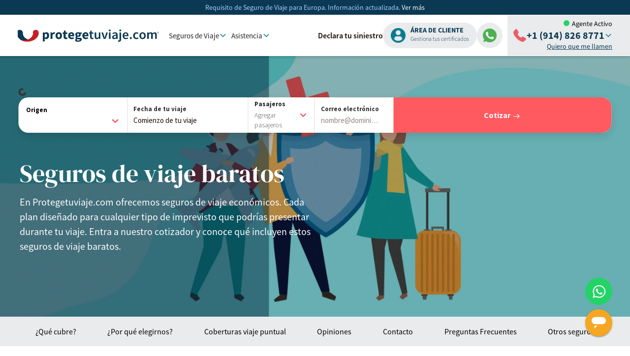

--- FILE ---
content_type: text/html
request_url: https://www.protegetuviaje.com/seguros-de-viaje-baratos
body_size: 27836
content:
<!DOCTYPE html><!-- This site was created in Webflow. https://webflow.com --><!-- Last Published: Thu Oct 02 2025 17:33:20 GMT+0000 (Coordinated Universal Time) --><html data-wf-domain="ptv-3ee489.webflow.io" data-wf-page="65df8e359f1e8efbf5f20335" data-wf-site="655e5a11c9914d6ce733e008" lang="en"><head><meta charset="utf-8"/><title>Seguros de Viaje Baratos: Económico| Protegetuviaje.com</title><meta content="¿Quieres viajar seguro a precio económico? Elige entre los dos seguros de viaje más baratos y completos de nuestros planes. Cotiza online" name="description"/><meta content="Seguros de Viaje Baratos: Económico| Protegetuviaje.com" property="og:title"/><meta content="¿Quieres viajar seguro a precio económico? Elige entre los dos seguros de viaje más baratos y completos de nuestros planes. Cotiza online" property="og:description"/><meta content="Seguros de Viaje Baratos: Económico| Protegetuviaje.com" property="twitter:title"/><meta content="¿Quieres viajar seguro a precio económico? Elige entre los dos seguros de viaje más baratos y completos de nuestros planes. Cotiza online" property="twitter:description"/><meta property="og:type" content="website"/><meta content="summary_large_image" name="twitter:card"/><meta content="width=device-width, initial-scale=1" name="viewport"/><meta content="Webflow" name="generator"/><link href="https://cdn.prod.website-files.com/655e5a11c9914d6ce733e008/css/ptv-3ee489.webflow.shared.732fe90e0.min.css" rel="stylesheet" type="text/css"/><script type="text/javascript">!function(o,c){var n=c.documentElement,t=" w-mod-";n.className+=t+"js",("ontouchstart"in o||o.DocumentTouch&&c instanceof DocumentTouch)&&(n.className+=t+"touch")}(window,document);</script><link href="https://cdn.prod.website-files.com/655e5a11c9914d6ce733e008/65720f21f93c23864ef8138c_cropped-favicon%20(2).png" rel="shortcut icon" type="image/x-icon"/><link href="https://cdn.prod.website-files.com/655e5a11c9914d6ce733e008/65720f26b7fadab30e20639d_cropped-favicon%20(1).png" rel="apple-touch-icon"/><!-- SCRIPTS COTIZADOR --> 
<script type="text/javascript" src="https://cotizador.protegetuviaje.com/js/app.js?v=40c7834" async="" id="ptv-app-script"></script>
<script type="text/javascript" src="https://cotizador.protegetuviaje.com/js/chunk-vendors.js?v=40c7834" async="" id="ptv-chunk-vendors-script"></script>
<!-- SCRIPTS COTIZADOR END -->

<style id="" media="all">/* fallback */
@font-face {
  font-family: 'Material Symbols Rounded';
  font-style: normal;
  font-weight: 400;
  font-display: swap;
  src: url(/fonts.gstatic.com/s/materialsymbolsrounded/v313/syl0-zNym6YjUruM-QrEh7-nyTnjDwKNJ_190FjpZIvDmUSVOK7BDB_Qb9vUSzq3wzLK-P0J-V_Zs-QtQth3-jOc7TOVpeRL2w5rwZu2rIelXxeJKJBiCa8.woff2) format('woff2');
}

.material-symbols-rounded {
  font-family: 'Material Symbols Rounded';
  font-weight: normal;
  font-style: normal;
  font-size: 24px;
  line-height: 1;
  letter-spacing: normal;
  text-transform: none;
  display: inline-block;
  white-space: nowrap;
  word-wrap: normal;
  direction: ltr;
  -webkit-font-feature-settings: 'liga';
  -webkit-font-smoothing: antialiased;
}
</style>


<!-- [Start: Hide webflow badge] -->
<style>
.w-webflow-badge {
  display: none !important;
}
.om-holder {
  position: fixed;
  z-index: 10000 !important;
}
#provesrc-debug-mode, #provesrc-widget-area {
  z-index: 2147483647 !important;
  position: fixed;
}
</style>
<!-- [End: Hide webflow badge] -->

	<!-- HEAP -->
	<script type="text/javascript">
		window.heap = window.heap || [], heap.load = function(e, t) {
			window.heap.appid = e, window.heap.config = t = t || {};
			var r = document.createElement("script");
			r.type = "text/javascript", r.async = !0, r.src = "https://cdn.heapanalytics.com/js/heap-" + e + ".js";
			var a = document.getElementsByTagName("script")[0];
			a.parentNode.insertBefore(r, a);
			for (var n = function(e) {
					return function() {
						heap.push([e].concat(Array.prototype.slice.call(arguments, 0)))
					}
				}, p = ["addEventProperties", "addUserProperties", "clearEventProperties", "identify", "resetIdentity", "removeEventProperty", "setEventProperties", "track", "unsetEventProperty"], o = 0; o < p.length; o++) heap[p[o]] = n(p[o])
		};

		heap.load("397202793");
	</script>

	<!-- Start of Async ProveSource Code -->
	<script>
		! function(o, i) {
			window.provesrc && window.console && console.error && console.error("ProveSource is included twice in this page."), provesrc = window.provesrc = {
				dq: [],
				display: function() {
					this.dq.push(arguments)
				}
			}, o._provesrcAsyncInit = function() {
				provesrc.init({
					apiKey: "eyJhbGciOiJIUzI1NiIsInR5cCI6IkpXVCJ9.eyJhY2NvdW50SWQiOiI1ZmQ4ZTE3MWNkODg0ZjM1MzI0OTAzMTIiLCJpYXQiOjE2MDgwNDkwMDl9.dhd47pqJ94qQl8T-8Fhy9Z-uIT8iUSy7YfUU8tmS0kE",
					v: "0.0.4"
				})
			};
			var r = i.createElement("script");
			r.type = "text/javascript", r.async = !0, r["ch" + "ar" + "set"] = "UTF-8", r.src = "https://cdn.provesrc.com/provesrc.js";
			var e = i.getElementsByTagName("script")[0];
			e.parentNode.insertBefore(r, e)
		}(window, document);
	</script>
	<!-- End of Async ProveSource Code -->

	<!-- Facebook Pixel Code -->
	<script>
		! function(f, b, e, v, n, t, s) {
			if (f.fbq) return;
			n = f.fbq = function() {
				n.callMethod ?
					n.callMethod.apply(n, arguments) : n.queue.push(arguments)
			};
			if (!f._fbq) f._fbq = n;
			n.push = n;
			n.loaded = !0;
			n.version = '2.0';
			n.queue = [];
			t = b.createElement(e);
			t.async = !0;
			t.src = v;
			s = b.getElementsByTagName(e)[0];
			s.parentNode.insertBefore(t, s)
		}(window, document, 'script',
			'https://connect.facebook.net/en_US/fbevents.js');
		fbq('init', '1358332191399414');
		fbq('track', 'PageView');
	</script>
	<noscript>
		<img height="1" width="1" src="https://www.facebook.com/tr?id=<?= $fb; ?>&ev=PageView&noscript=1" />
	</noscript>
	<!-- End Facebook Pixel Code -->

<!-- [Start: hotjar logic] -->
<!-- Hotjar Tracking Code for http://www.protegetuviaje.com -->
	<script>
		(function(h, o, t, j, a, r) {
			h.hj = h.hj || function() {
				(h.hj.q = h.hj.q || []).push(arguments)
			};
			h._hjSettings = {
				hjid: 3479959,
				hjsv: 6
			};
			a = o.getElementsByTagName('head')[0];
			r = o.createElement('script');
			r.async = 1;
			r.src = t + h._hjSettings.hjid + j + h._hjSettings.hjsv;
			a.appendChild(r);
		})(window, document, 'https://static.hotjar.com/c/hotjar-', '.js?sv=');
	</script>
<!-- [End: hotjar logic] -->

<!-- Google tag (gtag.js) -->
	<script async src="https://www.googletagmanager.com/gtag/js?id=G-HPMJ7X3T2Q"></script>
	<script>
		window.dataLayer = window.dataLayer || [];
		function gtag() {
			dataLayer.push(arguments);
		}
		gtag('js', new Date());
		gtag('config', 'G-HPMJ7X3T2Q');
	</script>

<script>
    if (
        window.location.href.includes(".webflow.io") 
    ) {
        window.markerConfig = {
    project: '65f06e657a8285669c56502a', 
    source: 'snippet'
  };

!function(e,r,a){if(!e.__Marker){e.__Marker={};var t=[],n={__cs:t};["show","hide","isVisible","capture","cancelCapture","unload","reload","isExtensionInstalled","setReporter","setCustomData","on","off"].forEach(function(e){n[e]=function(){var r=Array.prototype.slice.call(arguments);r.unshift(e),t.push(r)}}),e.Marker=n;var s=r.createElement("script");s.async=1,s.src="https://edge.marker.io/latest/shim.js";var i=r.getElementsByTagName("script")[0];i.parentNode.insertBefore(s,i)}}(window,document);
    }
</script>

<script type="text/javascript"
src="https://onsite.optimonk.com/script.js?account=140806"
async></script>

<!-- Google Tag Manager -->
<script>(function(w,d,s,l,i){w[l]=w[l]||[];w[l].push({'gtm.start':
new Date().getTime(),event:'gtm.js'});var f=d.getElementsByTagName(s)[0],
j=d.createElement(s),dl=l!='dataLayer'?'&l='+l:'';j.async=true;j.src=
'https://www.googletagmanager.com/gtm.js?id='+i+dl;f.parentNode.insertBefore(j,f);
})(window,document,'script','dataLayer','GTM-TZ35H5T');</script>
<!-- End Google Tag Manager --><link rel="canonical" href="https://www.protegetuviaje.com/seguros-de-viaje-baratos">
<link rel="preload" as="image" href="https://cdn.prod.website-files.com/655e5a11c9914d6ce733e008/65bcdce77aabf5b76629c5f9_65.webp" fetchpriority="high">
<script type="application/ld+json">
{
  "@context": "https://schema.org",
  "@graph": [
    {
      "@type": "WebPage",
      "@id": "https://www.protegetuviaje.com/seguros-de-viaje-baratos/#webpage",
      "url": "https://www.protegetuviaje.com/seguros-de-viaje-baratos/",
      "name": "Seguros de viaje baratos",
      "description": "Seguros de viaje económicos con coberturas esenciales. Compara planes, opiniones reales y cotiza online.",
      "isPartOf": { "@id": "https://www.protegetuviaje.com/#website" },
      "about": { "@id": "https://www.protegetuviaje.com/seguros-de-viaje-baratos/#service" },
      "potentialAction": [
        {
          "@type": "SearchAction",
          "target": "https://www.protegetuviaje.com/cotizar/?origen={origen}&destino={destino}&salida={salida}&retorno={retorno}&pasajeros={pasajeros}&email={email}",
          "query-input": [
            "required name=origen",
            "required name=destino",
            "required name=salida",
            "required name=retorno",
            "required name=pasajeros",
            "required name=email"
          ]
        }
      ]
    },
    {
      "@type": "WebSite",
      "@id": "https://www.protegetuviaje.com/#website",
      "url": "https://www.protegetuviaje.com/",
      "name": "Protege Tu Viaje",
      "publisher": { "@id": "https://www.protegetuviaje.com/#organization" },
      "potentialAction": [
        {
          "@type": "SearchAction",
          "target": "https://www.protegetuviaje.com/cotizar/?origen={origen}&destino={destino}&salida={salida}&retorno={retorno}&pasajeros={pasajeros}&email={email}",
          "query-input": [
            "required name=origen",
            "required name=destino",
            "required name=salida",
            "required name=retorno",
            "required name=pasajeros",
            "required name=email"
          ]
        }
      ]
    },
    {
      "@type": "Service",
      "@id": "https://www.protegetuviaje.com/seguros-de-viaje-baratos/#service",
      "serviceType": "Seguros de viaje económicos",
      "name": "Seguros de viaje baratos",
      "provider": { "@id": "https://www.protegetuviaje.com/#organization" },
      "description": "Seguros de viaje económicos con coberturas esenciales para todo tipo de viajeros",
      "availableChannel": [
        { "@type": "ServiceChannel", "name": "Chat en la web", "serviceUrl": "https://www.protegetuviaje.com/" },
        { "@type": "ServiceChannel", "name": "WhatsApp", "serviceUrl": "https://www.protegetuviaje.com/whatsapp" },
        { "@type": "ServiceChannel", "name": "Email", "serviceUrl": "mailto:operaciones@protegetuviaje.com" }
      ],
      "areaServed": "Worldwide",
      "aggregateRating": { "@id": "https://www.protegetuviaje.com/seguros-de-viaje-baratos/#rating" }
    },
    {
      "@type": "Service",
      "@id": "https://www.protegetuviaje.com/seguros-de-viaje-baratos/#contacto",
      "serviceType": "Atención al cliente — Seguros baratos",
      "provider": { "@type": "Organization", "name": "Protege Tu Viaje" },
      "availableChannel": [
        { "@type": "ServiceChannel", "name": "Chat en la web", "serviceUrl": "https://www.protegetuviaje.com/" },
        { "@type": "ServiceChannel", "name": "WhatsApp", "serviceUrl": "https://www.protegetuviaje.com/whatsapp" },
        { "@type": "ServiceChannel", "name": "Email", "serviceUrl": "mailto:operaciones@protegetuviaje.com" }
      ],
      "areaServed": "Worldwide"
    },
    {
      "@type": "ItemList",
      "@id": "https://www.protegetuviaje.com/seguros-de-viaje-baratos/#reviews",
      "name": "Opiniones de nuestro seguro barato",
      "itemListElement": [
        {
          "@type": "ListItem",
          "position": 1,
          "item": {
            "@type": "Review",
            "author": { "@type": "Person", "name": "Walter Marín", "address": { "@type": "PostalAddress", "addressCountry": "CR" } },
            "reviewRating": { "@type": "Rating", "ratingValue": 5, "bestRating": 5 },
            "reviewBody": "Atención eficiente por WhatsApp y email; pude adquirir el seguro que buscaba para mis viajes. Explicaciones claras sobre coberturas.",
            "itemReviewed": { "@type": "Service", "name": "Seguro de viaje barato" }
          }
        },
        {
          "@type": "ListItem",
          "position": 2,
          "item": {
            "@type": "Review",
            "author": { "@type": "Person", "name": "Juan Carlos Gómez", "address": { "@type": "PostalAddress", "addressCountry": "CO" } },
            "reviewRating": { "@type": "Rating", "ratingValue": 5, "bestRating": 5 },
            "reviewBody": "Excelente atención; asesoría clara y personalizada. Recomendados.",
            "itemReviewed": { "@type": "Service", "name": "Seguro de viaje barato" }
          }
        }
      ]
    },
    {
      "@type": "AggregateRating",
      "@id": "https://www.protegetuviaje.com/seguros-de-viaje-baratos/#rating",
      "itemReviewed": {
        "@type": "Service",
        "name": "Seguro de viaje barato",
        "provider": { "@type": "Organization", "name": "Protege Tu Viaje" }
      },
      "ratingValue": 4.7,
      "bestRating": 5,
      "reviewCount": 1570,
      "name": "Valoración en Trustpilot"
    },
    {
      "@type": "ItemList",
      "@id": "https://www.protegetuviaje.com/#planes",
      "name": "Planes de seguro de viaje para todo tipo de viajeros",
      "itemListElement": [
        { "@type": "ListItem", "position": 1, "item": { "@type": "Service", "name": "Seguro Schengen", "url": "https://www.protegetuviaje.com/seguro-de-viaje-para-europa/" } },
        { "@type": "ListItem", "position": 2, "item": { "@type": "Service", "name": "Seguro de viaje internacional", "url": "https://www.protegetuviaje.com/seguro-de-viaje-internacional/" } },
        { "@type": "ListItem", "position": 3, "item": { "@type": "Service", "name": "Seguro Work and Holiday", "url": "https://www.protegetuviaje.com/seguro-work-and-holiday/" } },
        { "@type": "ListItem", "position": 4, "item": { "@type": "Service", "name": "Seguro de viaje para estudiantes", "url": "https://www.protegetuviaje.com/seguro-para-estudiantes/" } },
        { "@type": "ListItem", "position": 5, "item": { "@type": "Service", "name": "Seguro para deportistas", "url": "https://www.protegetuviaje.com/seguro-para-deportistas/" } },
        { "@type": "ListItem", "position": 6, "item": { "@type": "Service", "name": "Seguro para cruceros", "url": "https://www.protegetuviaje.com/seguro-para-cruceros/" } },
        { "@type": "ListItem", "position": 7, "item": { "@type": "Service", "name": "Seguro para mayores", "url": "https://www.protegetuviaje.com/seguro-para-adultos-mayores/" } }
      ]
    },
    {
      "@type": "HowTo",
      "@id": "https://www.protegetuviaje.com/seguros-de-viaje-baratos/#como-contratar",
      "name": "Cómo elegir y contratar el seguro de viaje más barato",
      "description": "Sigue estos pasos para conseguir tu seguro económico y recibir la póliza al instante.",
      "totalTime": "PT10M",
      "supply": [
        { "@type": "HowToSupply", "name": "Pasaporte o documento vigente" },
        { "@type": "HowToSupply", "name": "Correo electrónico y teléfono" },
        { "@type": "HowToSupply", "name": "Fechas y destino del viaje" }
      ],
      "step": [
        {
          "@type": "HowToStep",
          "position": 1,
          "name": "Reúne la documentación necesaria",
          "text": "Ten a mano pasaporte, datos de contacto y la información del viaje."
        },
        {
          "@type": "HowToStep",
          "position": 2,
          "name": "Accede al cotizador",
          "url": "https://www.protegetuviaje.com/cotizar/",
          "text": "Introduce origen, destino, fechas y número de pasajeros."
        },
        {
          "@type": "HowToStep",
          "position": 3,
          "name": "Compara planes",
          "text": "Revisa coberturas clave (asistencia médica, equipaje, Schengen) y elige el plan económico que cumpla tus requisitos."
        },
        {
          "@type": "HowToStep",
          "position": 4,
          "name": "Realiza el pago",
          "text": "Paga con tarjeta o PayPal de forma segura."
        },
        {
          "@type": "HowToStep",
          "position": 5,
          "name": "Recibe la confirmación",
          "text": "La póliza llega por email en minutos; llévala en tu móvil."
        }
      ]
    },
    {
      "@type": "ItemList",
      "@id": "https://www.protegetuviaje.com/seguros-de-viaje-baratos/#comparativa",
      "name": "Comparativa de planes baratos",
      "itemListElement": [
        {
          "@type": "ListItem",
          "position": 1,
          "item": {
            "@type": "Product",
            "@id": "https://www.protegetuviaje.com/planes/plan-pequeno/#product",
            "name": "Plan Pequeño",
            "category": "Seguro de viaje económico",
            "brand": { "@type": "Brand", "name": "Protege Tu Viaje" },
            "description": "Coberturas esenciales a precio bajo.",
            "additionalProperty": [
              { "@type": "PropertyValue", "name": "Monto total de cobertura", "value": "20.000 € o US$" },
              { "@type": "PropertyValue", "name": "Asistencia médica por accidente", "value": "10.000 € o US$" },
              { "@type": "PropertyValue", "name": "Enfermedades preexistentes", "value": "No incluido" },
              { "@type": "PropertyValue", "name": "Medicamentos recetados", "value": "US$ 700" },
              { "@type": "PropertyValue", "name": "Días complementarios de internación", "value": "8 días" },
              { "@type": "PropertyValue", "name": "Requisito Schengen", "value": "No" }
            ],
            "offers": {
              "@type": "Offer",
              "url": "https://www.protegetuviaje.com/cotizar/?plan=pequeno",
              "priceCurrency": "EUR",
              "price": "29.90",
              "availability": "https://schema.org/InStock"
            }
          }
        },
        {
          "@type": "ListItem",
          "position": 2,
          "item": {
            "@type": "Product",
            "@id": "https://www.protegetuviaje.com/planes/plan-basico/#product",
            "name": "Plan Básico",
            "category": "Seguro de viaje económico",
            "brand": { "@type": "Brand", "name": "Protege Tu Viaje" },
            "description": "Cobertura ampliada con requisitos Schengen.",
            "additionalProperty": [
              { "@type": "PropertyValue", "name": "Monto total de cobertura", "value": "60.000 € o US$" },
              { "@type": "PropertyValue", "name": "Asistencia médica por accidente", "value": "30.000 € o US$" },
              { "@type": "PropertyValue", "name": "Enfermedades preexistentes", "value": "Cobertura limitada" },
              { "@type": "PropertyValue", "name": "Medicamentos recetados", "value": "US$ 1.500" },
              { "@type": "PropertyValue", "name": "Días complementarios de internación", "value": "8 días" },
              { "@type": "PropertyValue", "name": "Requisito Schengen", "value": "Sí" },
              { "@type": "PropertyValue", "name": "Compensación por pérdida de equipaje", "value": "US$ 1.800" }
            ],
            "offers": {
              "@type": "Offer",
              "url": "https://www.protegetuviaje.com/cotizar/?plan=basico",
              "priceCurrency": "EUR",
              "price": "39.90",
              "availability": "https://schema.org/InStock"
            }
          }
        }
      ]
    },
    {
      "@type": "FAQPage",
      "@id": "https://www.protegetuviaje.com/seguros-de-viaje-baratos/#faq",
      "mainEntity": [
        {
          "@type": "Question",
          "name": "¿Protegetuviaje.com es un seguro de viaje barato?",
          "acceptedAnswer": {
            "@type": "Answer",
            "text": "Ofrecemos planes con coberturas esenciales a precio competitivo y opciones con requisitos Schengen. Puedes cotizar y comparar online."
          }
        },
        {
          "@type": "Question",
          "name": "¿Qué no cubre un seguro de viaje económico?",
          "acceptedAnswer": {
            "@type": "Answer",
            "text": "Dependiendo del plan, pueden excluirse enfermedades preexistentes, deportes de alto riesgo y ciertos topes para equipaje o medicamentos."
          }
        },
        {
          "@type": "Question",
          "name": "¿Cómo elegir un seguro de viaje barato?",
          "acceptedAnswer": {
            "@type": "Answer",
            "text": "Compara asistencia médica, requisitos del destino (Schengen), límites de equipaje y deducibles. Elige el plan que cumpla tus mínimos al menor precio."
          }
        },
        {
          "@type": "Question",
          "name": "¿Qué debo tener en cuenta al contratar un seguro económico?",
          "acceptedAnswer": {
            "@type": "Answer",
            "text": "Fechas exactas del viaje, edad de viajeros, destinos y coberturas obligatorias. Revisa topes y exclusiones antes de pagar."
          }
        },
        {
          "@type": "Question",
          "name": "¿Quiénes no deberían optar por un seguro de viaje barato?",
          "acceptedAnswer": {
            "@type": "Answer",
            "text": "Personas con condiciones médicas complejas, viajes de deportes extremos o quienes requieran coberturas elevadas deberían considerar planes superiores."
          }
        },
        {
          "@type": "Question",
          "name": "¿Son de baja calidad los seguros de viaje baratos?",
          "acceptedAnswer": {
            "@type": "Answer",
            "text": "No necesariamente: cubren lo esencial con límites ajustados. Si necesitas mayores topes o extras, elige un plan superior."
          }
        }
      ]
    }
  ]
}
</script>
<script type="text/javascript">
  (function (f, b) { if (!b.__SV) { var e, g, i, h; window.mixpanel = b; b._i = []; b.init = function (e, f, c) { function g(a, d) { var b = d.split("."); 2 == b.length && ((a = a[b[0]]), (d = b[1])); a[d] = function () { a.push([d].concat(Array.prototype.slice.call(arguments, 0))); }; } var a = b; "undefined" !== typeof c ? (a = b[c] = []) : (c = "mixpanel"); a.people = a.people || []; a.toString = function (a) { var d = "mixpanel"; "mixpanel" !== c && (d += "." + c); a || (d += " (stub)"); return d; }; a.people.toString = function () { return a.toString(1) + ".people (stub)"; }; i = "disable time_event track track_pageview track_links track_forms track_with_groups add_group set_group remove_group register register_once alias unregister identify name_tag set_config reset opt_in_tracking opt_out_tracking has_opted_in_tracking has_opted_out_tracking clear_opt_in_out_tracking start_batch_senders people.set people.set_once people.unset people.increment people.append people.union people.track_charge people.clear_charges people.delete_user people.remove".split( " "); for (h = 0; h < i.length; h++) g(a, i[h]); var j = "set set_once union unset remove delete".split(" "); a.get_group = function () { function b(c) { d[c] = function () { call2_args = arguments; call2 = [c].concat(Array.prototype.slice.call(call2_args, 0)); a.push([e, call2]); }; } for ( var d = {}, e = ["get_group"].concat( Array.prototype.slice.call(arguments, 0)), c = 0; c < j.length; c++) b(j[c]); return d; }; b._i.push([e, f, c]); }; b.__SV = 1.2; e = f.createElement("script"); e.type = "text/javascript"; e.async = !0; e.src = "undefined" !== typeof MIXPANEL_CUSTOM_LIB_URL ? MIXPANEL_CUSTOM_LIB_URL : "file:" === f.location.protocol && "//cdn.mxpnl.com/libs/mixpanel-2-latest.min.js".match(/^\/\//) ? "https://cdn.mxpnl.com/libs/mixpanel-2-latest.min.js" : "//cdn.mxpnl.com/libs/mixpanel-2-latest.min.js"; g = f.getElementsByTagName("script")[0]; g.parentNode.insertBefore(e, g); } })(document, window.mixpanel || []);
  mixpanel.init("cdfe2006c1fb9a29cc6a001744ffb4b6", { 
    debug: false, 
    autocapture: {
      pageview: "full-url",
      click: true,
      input: false,
      scroll: false,
      submit: false,
      capture_text_content: false,
    },
    persistence: "localStorage" 
  });
</script></head><body><div class="page-wrapper"><div><div data-w-id="13bb6e92-a503-f002-bddd-682bd5e3c082" class="nav_wrapper"><div class="top_banner-nav"><div>Requisito de Seguro de Viaje para Europa. Información actualizada. <a href="https://www.protegetuviaje.com/cobertura-de-viaje/schengen/" class="link-banner-top">Ver más</a></div></div><div fs-scrolldisable-element="smart-nav" data-animation="default" data-collapse="medium" data-duration="400" data-easing="ease" data-easing2="ease" role="banner" class="navbar7_component w-nav"><div class="navbar7_container"><a href="https://www.protegetuviaje.com/#/" class="navbar7_logo-link w-nav-brand"><img src="https://cdn.prod.website-files.com/655e5a11c9914d6ce733e008/656627b062d99442b1939483_25.webp" loading="lazy" width="286" height="24" alt="" class="navbar7_logo"/></a><nav role="navigation" class="navbar7_menu w-nav-menu"><div class="navbar7_menu-left hide-mobile"><a href="#" class="navbar7_link hide w-nav-link">Para empresas</a><div data-hover="true" data-delay="1000" class="navbar7_menu-dropdown w-dropdown"><div class="navbar7_dropdown-toggle w-dropdown-toggle"><div class="text-block-2">Seguros de Viaje</div><div class="dropdown-chevron w-embed"><svg width=" 100%" height=" 100%" viewBox="0 0 16 16" fill="none" xmlns="http://www.w3.org/2000/svg">
<path fill-rule="evenodd" clip-rule="evenodd" d="M2.55806 6.29544C2.46043 6.19781 2.46043 6.03952 2.55806 5.94189L3.44195 5.058C3.53958 4.96037 3.69787 4.96037 3.7955 5.058L8.00001 9.26251L12.2045 5.058C12.3021 4.96037 12.4604 4.96037 12.5581 5.058L13.4419 5.94189C13.5396 6.03952 13.5396 6.19781 13.4419 6.29544L8.17678 11.5606C8.07915 11.6582 7.92086 11.6582 7.82323 11.5606L2.55806 6.29544Z" fill="currentColor"/>
</svg></div></div><nav class="navbar7_dropdown-list w-dropdown-list"><div class="navbar_container"><div class="navbar7_dropdown-content"><div class="navbar7_dropdown-content-left"><div class="navbar7_dropdown-link-list"><div class="navbar7_dropdown-link"><div class="navbar7_item-text"><div class="text-weight-semibold">Tipos de Seguros de Viaje</div><ul role="list" class="w-list-unstyled"><li class="list-item"><a href="https://www.protegetuviaje.com/seguro-de-viaje-anual" class="navbar_list-link w-inline-block"><div class="nabvar_bullet"></div><div>Seguro de viaje anual</div></a></li><li class="list-item"><a href="https://www.protegetuviaje.com/seguro-medico-internacional" class="navbar_list-link w-inline-block"><div class="nabvar_bullet"></div><div>Seguro médico internacional</div></a></li><li class="list-item"><a href="https://www.protegetuviaje.com/seguros-de-viaje-baratos" class="navbar_list-link w-inline-block"><div class="nabvar_bullet"></div><div>Seguros de viaje baratos</div></a></li><li class="list-item"><a href="https://www.protegetuviaje.com/seguro-estudiantes-internacional" class="navbar_list-link w-inline-block"><div class="nabvar_bullet"></div><div>Seguro de viaje para estudiantes</div></a></li><li class="list-item"><a href="https://www.protegetuviaje.com/seguro-viaje-adultos-mayores" class="navbar_list-link w-inline-block"><div class="nabvar_bullet"></div><div>Seguro de viaje para adulto mayor</div></a></li><li class="list-item"><a href="https://www.protegetuviaje.com/seguro-de-cancelacion" class="navbar_list-link w-inline-block"><div class="nabvar_bullet"></div><div>Seguro de cancelación de viaje</div></a></li><li class="list-item"><a href="https://www.protegetuviaje.com/seguro-de-viaje-para-ninos" class="navbar_list-link w-inline-block"><div class="nabvar_bullet"></div><div>Seguro de viaje para niños</div></a></li><li class="list-item"><a href="https://www.protegetuviaje.com/seguro-de-viaje-para-personas-mayores-de-80" class="navbar_list-link w-inline-block"><div class="nabvar_bullet"></div><div>Seguro de viaje para mayores de 80 años</div></a></li><li class="list-item"><a href="https://www.protegetuviaje.com/seguro-de-viaje-para-grupos" class="navbar_list-link w-inline-block"><div class="nabvar_bullet"></div><div>Seguros de viaje para grupos</div></a></li><li class="list-item"><a href="https://www.protegetuviaje.com/seguro-de-viaje-familiar" class="navbar_list-link w-inline-block"><div class="nabvar_bullet"></div><div>Seguro de viaje familiar</div></a></li><li class="list-item"><a href="https://www.protegetuviaje.com/seguro-de-viaje-working-holiday" class="navbar_list-link w-inline-block"><div class="nabvar_bullet"></div><div>Seguro de viaje Working &amp; Holiday</div></a></li><li class="list-item"><a href="https://www.protegetuviaje.com/producto/felizdemora/" class="navbar_list-link w-inline-block"><div class="nabvar_bullet"></div><div>Seguro de vuelo demorado</div></a></li><li class="list-item"><a href="https://www.protegetuviaje.com/cobertura-de-viaje/seguro-de-viajes-para-discapacitados" class="navbar_list-link w-inline-block"><div class="nabvar_bullet"></div><div>Seguro de viaje para discapacitados</div></a></li><li class="list-item"><a href="https://www.protegetuviaje.com/cobertura-de-viaje/seguro-de-viaje-para-deportistas" class="navbar_list-link w-inline-block"><div class="nabvar_bullet"></div><div>Seguro de viaje para deportistas</div></a></li><li class="list-item"><a href="https://www.protegetuviaje.com/seguro-de-viaje-para/europa" class="navbar_list-link w-inline-block"><div class="nabvar_bullet"></div><div>Seguro de viaje Schengen</div></a></li></ul></div></div></div><div class="navbar7_dropdown-link-list"><div class="navbar7_dropdown-link"><div class="navbar7_item-text"><div class="text-weight-semibold">Para empresas</div><ul role="list" class="w-list-unstyled"><li class="list-item"><a href="https://www.protegetuviaje.com/para-empresa/seguros-de-viaje-para-agencia-de-viajes" class="navbar_list-link w-inline-block"><div class="nabvar_bullet"></div><div>Seguros para agencias de viajes</div></a></li><li class="list-item"><a href="https://www.protegetuviaje.com/para-empresa/seguros-de-viaje-para-corredores/" class="navbar_list-link w-inline-block"><div class="nabvar_bullet"></div><div>Seguros de viaje para empresas de seguros</div></a></li><li class="list-item"><a href="https://www.protegetuviaje.com/cobertura-de-viaje/seguro-de-vuelo/" class="navbar_list-link w-inline-block"><div class="nabvar_bullet"></div><div>Seguros de viaje para aerolíneas</div></a></li><li class="list-item"><a href="https://www.protegetuviaje.com/para-empresa/partner-quieres-vender-asistencia-al-viajero" class="navbar_list-link w-inline-block"><div class="nabvar_bullet"></div><div>Vender seguros de asistencia en viajes</div></a></li><li class="list-item"><a href="https://aliados.protegetuviaje.com/" class="navbar_list-link w-inline-block"><div class="nabvar_bullet"></div><div>Planes corporativos y partners</div></a></li></ul></div></div><a href="https://aliados.protegetuviaje.com/#/" class="button-2 w-button">Centro de Aliados</a></div></div></div></div></nav></div><div data-hover="true" data-delay="0" class="navbar7_menu-dropdown w-dropdown"><div class="navbar7_dropdown-toggle w-dropdown-toggle"><div class="text-block-3">Asistencia</div><div class="dropdown-chevron w-embed"><svg width=" 100%" height=" 100%" viewBox="0 0 16 16" fill="none" xmlns="http://www.w3.org/2000/svg">
<path fill-rule="evenodd" clip-rule="evenodd" d="M2.55806 6.29544C2.46043 6.19781 2.46043 6.03952 2.55806 5.94189L3.44195 5.058C3.53958 4.96037 3.69787 4.96037 3.7955 5.058L8.00001 9.26251L12.2045 5.058C12.3021 4.96037 12.4604 4.96037 12.5581 5.058L13.4419 5.94189C13.5396 6.03952 13.5396 6.19781 13.4419 6.29544L8.17678 11.5606C8.07915 11.6582 7.92086 11.6582 7.82323 11.5606L2.55806 6.29544Z" fill="currentColor"/>
</svg></div></div><nav class="navbar7_dropdown-list w-dropdown-list"><div class="navbar_container"><div class="navbar7_dropdown-content"><div class="navbar7_dropdown-content-left _2"><div><div class="navbar7_item-text"><div class="text-weight-semibold"><strong class="bold-text-6">Nuestra Asistencia</strong></div><ul role="list" class="w-list-unstyled"><li class="list-item"><a href="https://www.protegetuviaje.com/tienes-una-emergencia/" class="navbar_list-link w-inline-block"><div class="nabvar_bullet"></div><div>Asistencia de emergencia en viaje</div></a></li><li class="list-item"><a href="https://www.protegetuviaje.com/asistencia-al-viajero/" class="navbar_list-link w-inline-block"><div class="nabvar_bullet"></div><div>Asistencia al viajero</div></a></li><li class="list-item"><a href="https://www.protegetuviaje.com/contacto/" class="navbar_list-link w-inline-block"><div class="nabvar_bullet"></div><div>Contacta con nosotros</div></a></li><li class="list-item"><a href="https://soporte.protegetuviaje.com/hc/es" class="navbar_list-link w-inline-block"><div class="nabvar_bullet"></div><div>Preguntas frecuentes</div></a></li></ul></div><div class="navbar7_item-text"><div class="text-weight-semibold"><strong class="bold-text-7">Preguntas frecuentes</strong></div><ul role="list" class="w-list-unstyled"><li class="list-item"><a href="https://soporte.protegetuviaje.com/hc/es/articles/38149448387476--C%C3%B3mo-funciona-la-cobertura-ante-COVID-19" class="navbar_list-link w-inline-block"><div class="nabvar_bullet"></div><div>¿Cómo funciona la cobertura ante COVID-19?</div></a></li><li class="list-item"><a href="https://soporte.protegetuviaje.com/hc/es/articles/38149493861012--C%C3%B3mo-funciona-el-seguro-de-viaje" class="navbar_list-link w-inline-block"><div class="nabvar_bullet"></div><div>¿Cómo funciona el seguro de viaje?</div></a></li><li class="list-item"><a href="https://soporte.protegetuviaje.com/hc/es/articles/38149474069012-Tengo-una-emergencia-Cu%C3%A1les-son-los-tel%C3%A9fonos-de-emergencia" class="navbar_list-link w-inline-block"><div class="nabvar_bullet"></div><div>Tengo una emergencia ¿Cuáles son los teléfonos de emergencia?</div></a></li><li class="list-item"><a href="https://soporte.protegetuviaje.com/hc/es/articles/38149486696212--C%C3%B3mo-cambiar-la-moneda-de-pago-de-mi-cotizaci%C3%B3n" class="navbar_list-link w-inline-block"><div class="nabvar_bullet"></div><div>¿Cómo cambiar la moneda de pago de mi cotización?</div></a></li><li class="list-item"><a href="https://soporte.protegetuviaje.com/hc/es/articles/38149441979924--Qu%C3%A9-es-FelizDemora" class="navbar_list-link w-inline-block"><div class="nabvar_bullet"></div><div>¿Qué es FelizDemora?</div></a></li></ul></div></div><div><div class="text-weight-semibold"><strong class="bold-text-5">Beneficios para ti</strong></div><div class="benefits_logos"><a href="https://www.protegetuviaje.com/producto/felizdemora/#/" class="navbar_benefit-link w-inline-block"><img sizes="100vw" srcset="https://cdn.prod.website-files.com/655e5a11c9914d6ce733e008/656f612b0f68611155b4f8ce_logo-feliz-demora-p-500.webp 500w, https://cdn.prod.website-files.com/655e5a11c9914d6ce733e008/656f612b0f68611155b4f8ce_logo-feliz-demora.webp 768w" alt="" src="https://cdn.prod.website-files.com/655e5a11c9914d6ce733e008/656f612b0f68611155b4f8ce_logo-feliz-demora.webp" loading="lazy"/></a><a href="https://www.protegetuviaje.com/aliados/#/aliado-658" class="navbar_benefit-link w-inline-block"><img sizes="100vw" srcset="https://cdn.prod.website-files.com/655e5a11c9914d6ce733e008/656f612b2a1382fdf745ce97_logo-juan-valdez-p-500.webp 500w, https://cdn.prod.website-files.com/655e5a11c9914d6ce733e008/656f612b2a1382fdf745ce97_logo-juan-valdez.webp 768w" alt="" src="https://cdn.prod.website-files.com/655e5a11c9914d6ce733e008/656f612b2a1382fdf745ce97_logo-juan-valdez.webp" loading="lazy"/></a><a href="https://www.protegetuviaje.com/aliados/#/aliado-659" class="navbar_benefit-link w-inline-block"><img sizes="100vw" srcset="https://cdn.prod.website-files.com/655e5a11c9914d6ce733e008/656f612ba65f5a21e0291f83_logo-puntos-colombia-p-500.webp 500w, https://cdn.prod.website-files.com/655e5a11c9914d6ce733e008/656f612ba65f5a21e0291f83_logo-puntos-colombia.webp 768w" alt="" src="https://cdn.prod.website-files.com/655e5a11c9914d6ce733e008/656f612ba65f5a21e0291f83_logo-puntos-colombia.webp" loading="lazy"/></a><a href="https://www.protegetuviaje.com/aliados/#/aliado-660" class="navbar_benefit-link w-inline-block"><img sizes="100vw" srcset="https://cdn.prod.website-files.com/655e5a11c9914d6ce733e008/656f612bbbc00079d56cb87c_logo-red-by-dufry-p-500.webp 500w, https://cdn.prod.website-files.com/655e5a11c9914d6ce733e008/656f612bbbc00079d56cb87c_logo-red-by-dufry.webp 768w" alt="" src="https://cdn.prod.website-files.com/655e5a11c9914d6ce733e008/656f612bbbc00079d56cb87c_logo-red-by-dufry.webp" loading="lazy"/></a><a href="https://www.protegetuviaje.com/aliados/#/aliado-661" class="navbar_benefit-link w-inline-block"><img sizes="100vw" srcset="https://cdn.prod.website-files.com/655e5a11c9914d6ce733e008/656f612bc77a3afc45da9975_logo-uber-p-500.webp 500w, https://cdn.prod.website-files.com/655e5a11c9914d6ce733e008/656f612bc77a3afc45da9975_logo-uber.webp 768w" alt="" src="https://cdn.prod.website-files.com/655e5a11c9914d6ce733e008/656f612bc77a3afc45da9975_logo-uber.webp" loading="lazy"/></a><a href="https://www.protegetuviaje.com/aliados/#/aliado-2643" class="navbar_benefit-link w-inline-block"><img sizes="100vw" srcset="https://cdn.prod.website-files.com/655e5a11c9914d6ce733e008/683d94b638ff8b4d4c4362df_lifemiles-p-500.png 500w, https://cdn.prod.website-files.com/655e5a11c9914d6ce733e008/683d94b638ff8b4d4c4362df_lifemiles.png 768w" alt="" src="https://cdn.prod.website-files.com/655e5a11c9914d6ce733e008/683d94b638ff8b4d4c4362df_lifemiles.png" loading="lazy"/></a></div></div><a id="w-node-_13bb6e92-a503-f002-bddd-682bd5e3c11d-d5e3c082" href="https://www.protegetuviaje.com/seguro-de-viaje-familiar" class="navbar_plan-tarifa w-inline-block"><div class="navbar_family-mfo"><div class="text-size-medium text-weight-bold">Plan familiar renovado</div><div class="text-extra-large">30%</div></div><img sizes="100vw" srcset="https://cdn.prod.website-files.com/655e5a11c9914d6ce733e008/656f6162a65f5a21e02943aa_tarifa_familiar-01-p-500.webp 500w, https://cdn.prod.website-files.com/655e5a11c9914d6ce733e008/656f6162a65f5a21e02943aa_tarifa_familiar-01.webp 582w" alt="" src="https://cdn.prod.website-files.com/655e5a11c9914d6ce733e008/656f6162a65f5a21e02943aa_tarifa_familiar-01.webp" loading="lazy" class="navbar_link-family"/><div class="button-family"><div>Especial</div></div></a></div></div></div></nav></div></div><div><div class="navbar7_menu-right hide-mobile"><a href="https://www.protegetuviaje.com/tienes-una-emergencia/#/" class="navbar-text-link w-inline-block"><div class="text-size-regular text-weight-medium">Declara tu siniestro</div></a><a href="https://www.protegetuviaje.com/covid/seguro-de-viaje-covid/#/" class="button is-navbar w-inline-block"><div class="button_text-wrapper"><div><div class="text-size-small">Info COVID</div></div><div class="text-size-tiny text-weight-light">Leer antes de viajar</div></div></a><a href="https://autogestion.protegetuviaje.com/" class="button is-navbar--secondary w-inline-block"><img src="https://cdn.prod.website-files.com/655e5a11c9914d6ce733e008/657a0d46ed7a34eb646bff15_profile-user.webp" loading="lazy" alt="" class="navbar_profile-imaghe"/><div class="button_text-wrapper"><div><div class="text-size-small">ÁREA DE CLIENTE</div></div><div class="text-size-tiny text-weight-light">Gestiona tus certificados</div></div></a><a href="https://api.whatsapp.com/send/?phone=%2B34651348695&amp;text&amp;type=phone_number&amp;app_absent=0" target="_blank" class="navbar_whatsapp-link w-inline-block"><img src="https://cdn.prod.website-files.com/655e5a11c9914d6ce733e008/657a09973682c5901cd2a548_whatsapp.webp" loading="lazy" alt=""/></a></div><div class="nav_declra-siniestro"><a href="https://www.protegetuviaje.com/tienes-una-emergencia/#/" class="navbar-text-link hide-desktop w-inline-block"><div class="text-size-regular text-weight-medium">Declara tu siniestro</div></a></div><div data-current="Tab 1" data-easing="ease" data-duration-in="300" data-duration-out="100" class="tabs w-tabs"><div class="tabs-menu w-tab-menu"><a data-w-tab="Tab 1" class="navbar_tab_link w-inline-block w-tab-link w--current"><div>Seguros de Viaje</div></a><a data-w-tab="Tab 2" class="navbar_tab_link w-inline-block w-tab-link"><div>Asistencia</div></a></div><div class="tabs-content w-tab-content"><div data-w-tab="Tab 1" class="w-tab-pane w--tab-active"><div class="navbar7_dropdown-content"><div class="navbar7_dropdown-content-left"><div class="navbar7_dropdown-link-list"><div class="navbar7_dropdown-link"><div class="navbar7_item-text"><div class="text-weight-semibold">Tipos de Seguros de Viaje</div><ul role="list" class="w-list-unstyled"><li class="list-item"><a href="https://www.protegetuviaje.com/seguro-de-viaje-anual" class="navbar_list-link w-inline-block"><div class="nabvar_bullet"></div><div>Seguro de viaje anual</div></a></li><li class="list-item"><a href="https://www.protegetuviaje.com/seguro-medico-internacional" class="navbar_list-link w-inline-block"><div class="nabvar_bullet"></div><div>Seguro médico internacional</div></a></li><li class="list-item"><a href="https://www.protegetuviaje.com/seguros-de-viaje-baratos" class="navbar_list-link w-inline-block"><div class="nabvar_bullet"></div><div>Seguros de viaje baratos</div></a></li><li class="list-item"><a href="https://www.protegetuviaje.com/seguro-estudiantes-internacional" class="navbar_list-link w-inline-block"><div class="nabvar_bullet"></div><div>Seguro de viaje para estudiantes</div></a></li><li class="list-item"><a href="https://www.protegetuviaje.com/seguro-viaje-adultos-mayores" class="navbar_list-link w-inline-block"><div class="nabvar_bullet"></div><div>Seguro de viaje para adulto mayor</div></a></li><li class="list-item"><a href="https://www.protegetuviaje.com/seguro-de-cancelacion" class="navbar_list-link w-inline-block"><div class="nabvar_bullet"></div><div>Seguro de cancelación de viaje</div></a></li><li class="list-item"><a href="https://www.protegetuviaje.com/seguro-de-viaje-para-ninos" class="navbar_list-link w-inline-block"><div class="nabvar_bullet"></div><div>Seguro de viaje para niños</div></a></li><li class="list-item"><a href="https://www.protegetuviaje.com/seguro-de-viaje-para-personas-mayores-de-80" class="navbar_list-link w-inline-block"><div class="nabvar_bullet"></div><div>Seguro de viaje para mayores de 80 años</div></a></li><li class="list-item"><a href="https://www.protegetuviaje.com/seguro-de-viaje-para-grupos" class="navbar_list-link w-inline-block"><div class="nabvar_bullet"></div><div>Seguros de viaje para grupos</div></a></li><li class="list-item"><a href="https://www.protegetuviaje.com/seguro-de-viaje-familiar" class="navbar_list-link w-inline-block"><div class="nabvar_bullet"></div><div>Seguro de viaje familiar</div></a></li><li class="list-item"><a href="https://www.protegetuviaje.com/seguro-de-viaje-working-holiday" class="navbar_list-link w-inline-block"><div class="nabvar_bullet"></div><div>Seguro de viaje Working &amp; Holiday</div></a></li><li class="list-item"><a href="https://www.protegetuviaje.com/producto/felizdemora/" class="navbar_list-link w-inline-block"><div class="nabvar_bullet"></div><div>Seguro de vuelo demorado</div></a></li><li class="list-item"><a href="https://www.protegetuviaje.com/cobertura-de-viaje/seguro-de-viajes-para-discapacitados" class="navbar_list-link w-inline-block"><div class="nabvar_bullet"></div><div>Seguro de viaje para discapacitados</div></a></li><li class="list-item"><a href="https://www.protegetuviaje.com/cobertura-de-viaje/seguro-de-viaje-para-deportistas" class="navbar_list-link w-inline-block"><div class="nabvar_bullet"></div><div>Seguro de viaje para deportistas</div></a></li><li class="list-item"><a href="https://www.protegetuviaje.com/seguro-de-viaje-para/europa" class="navbar_list-link w-inline-block"><div class="nabvar_bullet"></div><div>Seguro de viaje Schengen</div></a></li></ul></div></div></div><div class="navbar7_dropdown-link-list"><div class="navbar7_dropdown-link"><div class="navbar7_item-text"><div class="text-weight-semibold">Para empresas</div><ul role="list" class="w-list-unstyled"><li class="list-item"><a href="https://www.protegetuviaje.com/para-empresa/seguros-de-viaje-para-agencia-de-viajes" class="navbar_list-link w-inline-block"><div class="nabvar_bullet"></div><div>Seguros para agencias de viajes</div></a></li><li class="list-item"><a href="https://www.protegetuviaje.com/para-empresa/seguro-de-viaje-para-empresa-de-seguros" class="navbar_list-link w-inline-block"><div class="nabvar_bullet"></div><div>Seguros de viaje para empresas de seguros</div></a></li><li class="list-item"><a href="https://www.protegetuviaje.com/para-empresa/seguros-de-viaje-para-aerolineas" class="navbar_list-link w-inline-block"><div class="nabvar_bullet"></div><div>Seguros de viaje para aerolíneas</div></a></li><li class="list-item"><a href="https://www.protegetuviaje.com/para-empresa/partner-quieres-vender-asistencia-al-viajero" class="navbar_list-link w-inline-block"><div class="nabvar_bullet"></div><div>Vender seguros de asistencia en viajes</div></a></li><li class="list-item"><a href="https://aliados.protegetuviaje.com/" class="navbar_list-link w-inline-block"><div class="nabvar_bullet"></div><div>Planes corporativos y partners</div></a></li></ul></div></div></div></div></div></div><div data-w-tab="Tab 2" class="w-tab-pane"><div class="navbar7_dropdown-content"><div class="navbar7_dropdown-content-left _2"><div><div class="navbar7_item-text"><div class="text-weight-semibold"><strong>Nuestra Asistencia</strong></div><ul role="list" class="w-list-unstyled"><li class="list-item"><a href="https://www.protegetuviaje.com/tienes-una-emergencia/" class="navbar_list-link w-inline-block"><div class="nabvar_bullet"></div><div>Asistencia de emergencia en viaje</div></a></li><li class="list-item"><a href="https://www.protegetuviaje.com/asistencia-al-viajero/" class="navbar_list-link w-inline-block"><div class="nabvar_bullet"></div><div>Asistencia al viajero</div></a></li><li class="list-item"><a href="https://www.protegetuviaje.com/contacto/" class="navbar_list-link w-inline-block"><div class="nabvar_bullet"></div><div>Contacta con nosotros</div></a></li><li class="list-item"><a href="https://soporte.protegetuviaje.com/hc/es" class="navbar_list-link w-inline-block"><div class="nabvar_bullet"></div><div>Preguntas frecuentes</div></a></li></ul></div><div class="navbar7_item-text"><div class="text-weight-semibold"><strong>Preguntas frecuentes</strong></div><ul role="list" class="w-list-unstyled"><li class="list-item"><a href="https://soporte.protegetuviaje.com/hc/es/articles/38149448387476--C%C3%B3mo-funciona-la-cobertura-ante-COVID-19" target="_blank" class="navbar_list-link w-inline-block"><div class="nabvar_bullet"></div><div>¿Cómo funciona la cobertura ante COVID-19?</div></a></li><li class="list-item"><a href="https://soporte.protegetuviaje.com/hc/es/articles/38149493861012--C%C3%B3mo-funciona-el-seguro-de-viaje" class="navbar_list-link w-inline-block"><div class="nabvar_bullet"></div><div>¿Cómo funciona el seguro de viaje?</div></a></li><li class="list-item"><a href="https://soporte.protegetuviaje.com/hc/es/articles/38149474069012-Tengo-una-emergencia-Cu%C3%A1les-son-los-tel%C3%A9fonos-de-emergencia" class="navbar_list-link w-inline-block"><div class="nabvar_bullet"></div><div>Tengo una emergencia ¿Cuáles son los teléfonos de emergencia?</div></a></li><li class="list-item"><a href="https://soporte.protegetuviaje.com/hc/es/articles/38149486696212--C%C3%B3mo-cambiar-la-moneda-de-pago-de-mi-cotizaci%C3%B3n" class="navbar_list-link w-inline-block"><div class="nabvar_bullet"></div><div>¿Cómo cambiar la moneda de pago de mi cotización?</div></a></li><li class="list-item"><a href="https://soporte.protegetuviaje.com/hc/es/articles/38149441979924--Qu%C3%A9-es-FelizDemora" class="navbar_list-link w-inline-block"><div class="nabvar_bullet"></div><div>¿Qué es FelizDemora?</div></a></li></ul></div></div><div><div class="text-weight-semibold"><strong class="bold-text-5">Beneficios para ti</strong></div><div class="benefits_logos"><a href="https://www.protegetuviaje.com/producto/felizdemora/#/" class="navbar_benefit-link w-inline-block"><img sizes="100vw" srcset="https://cdn.prod.website-files.com/655e5a11c9914d6ce733e008/656f612b0f68611155b4f8ce_logo-feliz-demora-p-500.webp 500w, https://cdn.prod.website-files.com/655e5a11c9914d6ce733e008/656f612b0f68611155b4f8ce_logo-feliz-demora.webp 768w" alt="" src="https://cdn.prod.website-files.com/655e5a11c9914d6ce733e008/656f612b0f68611155b4f8ce_logo-feliz-demora.webp" loading="lazy"/></a><a href="https://www.protegetuviaje.com/aliados/#/aliado-658" class="navbar_benefit-link w-inline-block"><img sizes="100vw" srcset="https://cdn.prod.website-files.com/655e5a11c9914d6ce733e008/656f612b2a1382fdf745ce97_logo-juan-valdez-p-500.webp 500w, https://cdn.prod.website-files.com/655e5a11c9914d6ce733e008/656f612b2a1382fdf745ce97_logo-juan-valdez.webp 768w" alt="" src="https://cdn.prod.website-files.com/655e5a11c9914d6ce733e008/656f612b2a1382fdf745ce97_logo-juan-valdez.webp" loading="lazy"/></a><a href="https://www.protegetuviaje.com/aliados/#/aliado-659" class="navbar_benefit-link w-inline-block"><img sizes="100vw" srcset="https://cdn.prod.website-files.com/655e5a11c9914d6ce733e008/656f612ba65f5a21e0291f83_logo-puntos-colombia-p-500.webp 500w, https://cdn.prod.website-files.com/655e5a11c9914d6ce733e008/656f612ba65f5a21e0291f83_logo-puntos-colombia.webp 768w" alt="" src="https://cdn.prod.website-files.com/655e5a11c9914d6ce733e008/656f612ba65f5a21e0291f83_logo-puntos-colombia.webp" loading="lazy"/></a><a href="https://www.protegetuviaje.com/aliados/#/aliado-660" class="navbar_benefit-link w-inline-block"><img sizes="100vw" srcset="https://cdn.prod.website-files.com/655e5a11c9914d6ce733e008/656f612bbbc00079d56cb87c_logo-red-by-dufry-p-500.webp 500w, https://cdn.prod.website-files.com/655e5a11c9914d6ce733e008/656f612bbbc00079d56cb87c_logo-red-by-dufry.webp 768w" alt="" src="https://cdn.prod.website-files.com/655e5a11c9914d6ce733e008/656f612bbbc00079d56cb87c_logo-red-by-dufry.webp" loading="lazy"/></a><a href="https://www.protegetuviaje.com/aliados/#/aliado-661" class="navbar_benefit-link w-inline-block"><img sizes="100vw" srcset="https://cdn.prod.website-files.com/655e5a11c9914d6ce733e008/656f612bc77a3afc45da9975_logo-uber-p-500.webp 500w, https://cdn.prod.website-files.com/655e5a11c9914d6ce733e008/656f612bc77a3afc45da9975_logo-uber.webp 768w" alt="" src="https://cdn.prod.website-files.com/655e5a11c9914d6ce733e008/656f612bc77a3afc45da9975_logo-uber.webp" loading="lazy"/></a></div></div><a id="w-node-_0785f1f8-07df-abe3-1d4b-758571806cb9-d5e3c082" href="https://www.protegetuviaje.com/seguro-de-viaje-familiar" class="navbar_plan-tarifa w-inline-block"><div class="navbar_family-mfo"><div class="text-size-medium text-weight-bold">Plan familiar renovado</div><div class="text-extra-large">30%</div></div><img sizes="100vw" srcset="https://cdn.prod.website-files.com/655e5a11c9914d6ce733e008/656f6162a65f5a21e02943aa_tarifa_familiar-01-p-500.webp 500w, https://cdn.prod.website-files.com/655e5a11c9914d6ce733e008/656f6162a65f5a21e02943aa_tarifa_familiar-01.webp 582w" alt="" src="https://cdn.prod.website-files.com/655e5a11c9914d6ce733e008/656f6162a65f5a21e02943aa_tarifa_familiar-01.webp" loading="lazy" class="navbar_link-family"/><div class="button-family"><div>Especial</div></div></a></div></div></div></div></div></div></nav><div class="navbar7_menu-button w-nav-button"></div></div><div class="navbar_side-section hide-mobile"><div class="navbar_phone-image"><img src="https://cdn.prod.website-files.com/655e5a11c9914d6ce733e008/657a12e1d89e2a6a54c850e7_phone-call.webp" loading="lazy" width="28" alt="" class="image"/></div><div class="navbar_phone-info"><div data-w-id="13bb6e92-a503-f002-bddd-682bd5e3c28a" class="navbar_agent-wrapper"><div class="navbar_green-circule"></div><div class="text-size-small text-color-black">Agente Activo</div></div><div data-w-id="13bb6e92-a503-f002-bddd-682bd5e3c28e" class="navbar_phone-link"><div m8l-gl="label" class="text-size-medium text-weight-bold">+1 (914) 826 8771</div><div class="dropdown-chevron w-embed"><svg width=" 100%" height=" 100%" viewBox="0 0 16 16" fill="none" xmlns="http://www.w3.org/2000/svg">
<path fill-rule="evenodd" clip-rule="evenodd" d="M2.55806 6.29544C2.46043 6.19781 2.46043 6.03952 2.55806 5.94189L3.44195 5.058C3.53958 4.96037 3.69787 4.96037 3.7955 5.058L8.00001 9.26251L12.2045 5.058C12.3021 4.96037 12.4604 4.96037 12.5581 5.058L13.4419 5.94189C13.5396 6.03952 13.5396 6.19781 13.4419 6.29544L8.17678 11.5606C8.07915 11.6582 7.92086 11.6582 7.82323 11.5606L2.55806 6.29544Z" fill="currentColor"/>
</svg></div></div><a data-w-id="13bb6e92-a503-f002-bddd-682bd5e3c291" href="#" class="navbar_link-llamada w-inline-block"><div class="text-size-small text-colordgreen text-sub">Quiero que me llamen</div></a></div></div></div></div><div data-w-id="378bfa8b-14a4-7759-d7cf-c1698c75c99d" class="mobile-navbar"><div class="social-media-wrapper"><a href="https://api.whatsapp.com/send/?phone=%2B34651348695&amp;text&amp;type=phone_number&amp;app_absent=0" target="_blank" class="navbar_whatsapp-link w-inline-block"><img src="https://cdn.prod.website-files.com/655e5a11c9914d6ce733e008/657a09973682c5901cd2a548_whatsapp.webp" loading="lazy" alt="" class="image-2"/></a><a href="https://autogestion.protegetuviaje.com/" class="button is-navbar--secondary w-inline-block"><img src="https://cdn.prod.website-files.com/655e5a11c9914d6ce733e008/657a0d46ed7a34eb646bff15_profile-user.webp" loading="lazy" alt="" class="navbar_profile-imaghe"/></a></div><div class="navbar_side-section"><div class="navbar_phone-image"><img src="https://cdn.prod.website-files.com/655e5a11c9914d6ce733e008/656e376e4b8fa25a243320ae_List%20%E2%86%92%20Item%20%E2%86%92%20Link%20%E2%86%92%20phone-icon.png.webp" loading="lazy" alt="" class="image"/></div><div class="navbar_phone-info"><div class="navbar_agent-wrapper"><div class="navbar_green-circule"></div><div class="text-size-small text-color-black">Agente Activo</div></div><a data-w-id="378bfa8b-14a4-7759-d7cf-c1698c75c9ab" href="#" class="navbar-link w-inline-block"><div m8l-gl="label" class="text-size-medium text-weight-bold">+1 (914) 826 8771</div></a><a data-w-id="378bfa8b-14a4-7759-d7cf-c1698c75c9ae" href="#" class="navbar_link-llamada w-inline-block"><div class="text-size-small text-colordgreen text-sub">Quiero que me llamen</div></a></div></div></div></div><div class="global-styles w-embed"><style>

/* Make text look crisper and more legible in all browsers */
body {
  -webkit-font-smoothing: antialiased;
  -moz-osx-font-smoothing: grayscale;
  font-smoothing: antialiased;
  text-rendering: optimizeLegibility;
}

/* Focus state style for keyboard navigation for the focusable elements */
*[tabindex]:focus-visible,
  input[type="file"]:focus-visible {
   outline: 0.125rem solid #4d65ff;
   outline-offset: 0.125rem;
}

/* Get rid of top margin on first element in any rich text element */
.w-richtext > :not(div):first-child, .w-richtext > div:first-child > :first-child {
  margin-top: 0 !important;
}

/* Get rid of bottom margin on last element in any rich text element */
.w-richtext>:last-child, .w-richtext ol li:last-child, .w-richtext ul li:last-child {
	margin-bottom: 0 !important;
}

/* Prevent all click and hover interaction with an element */
.pointer-events-off {
	pointer-events: none;
}

/* Enables all click and hover interaction with an element */
.pointer-events-on {
  pointer-events: auto;
}

/* Create a class of .div-square which maintains a 1:1 dimension of a div */
.div-square::after {
	content: "";
	display: block;
	padding-bottom: 100%;
}

/* Make sure containers never lose their center alignment */
.container-medium,.container-small, .container-large {
	margin-right: auto !important;
  margin-left: auto !important;
}

/* 
Make the following elements inherit typography styles from the parent and not have hardcoded values. 
Important: You will not be able to style for example "All Links" in Designer with this CSS applied.
Uncomment this CSS to use it in the project. Leave this message for future hand-off.
*/
/*
a,
.w-input,
.w-select,
.w-tab-link,
.w-nav-link,
.w-dropdown-btn,
.w-dropdown-toggle,
.w-dropdown-link {
  color: inherit;
  text-decoration: inherit;
  font-size: inherit;
}
*/

/* Apply "..." after 3 lines of text */
.text-style-3lines {
	display: -webkit-box;
	overflow: hidden;
	-webkit-line-clamp: 3;
	-webkit-box-orient: vertical;
}

/* Apply "..." after 2 lines of text */
.text-style-2lines {
	display: -webkit-box;
	overflow: hidden;
	-webkit-line-clamp: 2;
	-webkit-box-orient: vertical;
}

/* Adds inline flex display */
.display-inlineflex {
  display: inline-flex;
}

/* These classes are never overwritten */
.hide {
  display: none !important;
}

@media screen and (max-width: 991px) {
    .hide, .hide-tablet {
        display: none !important;
    }
}
  @media screen and (max-width: 767px) {
    .hide-mobile-landscape{
      display: none !important;
    }
}
  @media screen and (max-width: 479px) {
    .hide-mobile{
      display: none !important;
    }
}
 
.margin-0 {
  margin: 0rem !important;
}
  
.padding-0 {
  padding: 0rem !important;
}

.spacing-clean {
padding: 0rem !important;
margin: 0rem !important;
}

.margin-top {
  margin-right: 0rem !important;
  margin-bottom: 0rem !important;
  margin-left: 0rem !important;
}

.padding-top {
  padding-right: 0rem !important;
  padding-bottom: 0rem !important;
  padding-left: 0rem !important;
}
  
.margin-right {
  margin-top: 0rem !important;
  margin-bottom: 0rem !important;
  margin-left: 0rem !important;
}

.padding-right {
  padding-top: 0rem !important;
  padding-bottom: 0rem !important;
  padding-left: 0rem !important;
}

.margin-bottom {
  margin-top: 0rem !important;
  margin-right: 0rem !important;
  margin-left: 0rem !important;
}

.padding-bottom {
  padding-top: 0rem !important;
  padding-right: 0rem !important;
  padding-left: 0rem !important;
}

.margin-left {
  margin-top: 0rem !important;
  margin-right: 0rem !important;
  margin-bottom: 0rem !important;
}
  
.padding-left {
  padding-top: 0rem !important;
  padding-right: 0rem !important;
  padding-bottom: 0rem !important;
}
  
.margin-horizontal {
  margin-top: 0rem !important;
  margin-bottom: 0rem !important;
}

.padding-horizontal {
  padding-top: 0rem !important;
  padding-bottom: 0rem !important;
}

.margin-vertical {
  margin-right: 0rem !important;
  margin-left: 0rem !important;
}
  
.padding-vertical {
  padding-right: 0rem !important;
  padding-left: 0rem !important;
}

</style></div><div class="main-wrapper"><section id="cotizar-link" class="section_h-seguro baratos"><div class="padding-global"><div class="container-large"><section id="cotizador" class="padding-section-large padding-top-cero"><div id="cotizador" class="cotizador_emded more-space w-embed"><div id="ptv__app" data-code="5b70eec993fc9" data-redirect="/" data-user="f4431c4d-368b-4776-b20a-e6b0e2c297ce"></div></div><div><div class="max-width-xlarge"><div class="margin-bottom margin-small"><h1 class="heading-style-h1 text-color-white">Seguros de viaje baratos</h1></div><p class="text-size-medium text-color-white">En Protegetuviaje.com ofrecemos seguros de viaje económicos. Cada plan diseñado para cualquier tipo de imprevisto que podrías presentar durante tu viaje. Entra a nuestro cotizador y conoce qué incluyen estos seguros de viaje baratos. </p></div></div></section></div></div></section><div class="bottom-banner"><div class="padding-global"><div class="container-large"><div class="banner_compoenent"><a href="#cobertutra" class="banner-link w-inline-block"><div>¿Qué cubre?</div></a><a href="#elegirnos" class="banner-link w-inline-block"><div>¿Por qué elegirnos?</div></a><a href="#" class="banner-link w-inline-block"><div>Coberturas viaje puntual</div></a><a href="#" class="banner-link w-inline-block"><div>Opiniones</div></a><a href="#" class="banner-link w-inline-block"><div>Contacto</div></a><a href="#faqs" class="banner-link w-inline-block"><div>Preguntas Frecuentes</div></a><a href="#diferencias" class="banner-link w-inline-block"><div>Otros seguros</div></a></div></div></div><div class="review-carrusel-wrapper hide-mobile hide-desktop"><div class="link-carrusel"><a href="#" class="banner-link w-inline-block"><div>¿Que cubre?</div></a><a href="#" class="banner-link w-inline-block"><div>¿Porque elegirnos?</div></a><a href="#" class="banner-link w-inline-block"><div>Coberturas viaje puntual</div></a></div><div class="link-carrusel"><a href="#" class="banner-link w-inline-block"><div>Opiniones</div></a><a href="#" class="banner-link w-inline-block"><div>Contacto</div></a><a href="#" class="banner-link w-inline-block"><div>Preguntas Frecuentes</div></a></div><div class="link-carrusel"><a href="#" class="banner-link w-inline-block"><div>Otros seguros</div></a></div></div></div><section id="cobertutra" class="section_cobertura"><div class="padding-global"><div class="container-large"><div class="padding-section-large"><div class="w-layout-grid cobertura_component"><div class="multiviajes_image-wrapper"><img src="https://cdn.prod.website-files.com/655e5a11c9914d6ce733e008/65d8ae6b9b450f3c0efd8e62_seguros-viaje-baratos.webp" loading="lazy" sizes="(max-width: 2785px) 100vw, 2785px" srcset="https://cdn.prod.website-files.com/655e5a11c9914d6ce733e008/65d8ae6b9b450f3c0efd8e62_seguros-viaje-baratos-p-500.webp 500w, https://cdn.prod.website-files.com/655e5a11c9914d6ce733e008/65d8ae6b9b450f3c0efd8e62_seguros-viaje-baratos-p-800.webp 800w, https://cdn.prod.website-files.com/655e5a11c9914d6ce733e008/65d8ae6b9b450f3c0efd8e62_seguros-viaje-baratos-p-1080.webp 1080w, https://cdn.prod.website-files.com/655e5a11c9914d6ce733e008/65d8ae6b9b450f3c0efd8e62_seguros-viaje-baratos-p-1600.webp 1600w, https://cdn.prod.website-files.com/655e5a11c9914d6ce733e008/65d8ae6b9b450f3c0efd8e62_seguros-viaje-baratos-p-2000.webp 2000w, https://cdn.prod.website-files.com/655e5a11c9914d6ce733e008/65d8ae6b9b450f3c0efd8e62_seguros-viaje-baratos.webp 2785w" alt="" class="cobertura_image"/></div><div id="w-node-ca12b7b8-0ae5-0107-a94a-c10764c0221d-f5f20335" class="opinions_content"><div class="margin-bottom margin-small"><h2 class="heading-style-h2 text-color-dgreen">¿Qué cubre un seguro de viaje barato?</h2></div><div class="cobertura_info-container"><div class="cobertura_item"><div><div class="cobertura_image-bg w-embed"><svg width="48" height="48" viewBox="0 0 48 48" fill="none" xmlns="http://www.w3.org/2000/svg">
<path d="M40 12H34V8C34 5.794 32.206 4 30 4H18C15.794 4 14 5.794 14 8V12H8C5.794 12 4 13.794 4 16V36C4 38.206 5.794 40 8 40H40C42.206 40 44 38.206 44 36V16C44 13.794 42.206 12 40 12ZM18 8H30V12H18V8ZM8 36V16H40L40.002 36H8Z" fill="currentColor"/>
<path d="M26 18H22V24H16V28H22V34H26V28H32V24H26V18Z" fill="currentColor"/>
</svg></div></div><div class="cobertura_content"><div class="heading-style-h5 mobile-size-medium heading-home-font-style">Asistencia Médica  </div><div class="text-size-regular">Tienes atención médica en caso de enfermedad o accidente. La diferencia es el monto de cobertura.<strong> </strong></div></div></div><div class="cobertura_item"><div><div class="cobertura_image-bg w-embed"><svg width="48" height="48" viewBox="0 0 48 48" fill="none" xmlns="http://www.w3.org/2000/svg">
<path d="M38.0001 4H18.0001C15.7941 4 14.0001 5.794 14.0001 8V19.172L4.58606 28.586C4.30644 28.8657 4.11603 29.222 4.0389 29.6099C3.96176 29.9978 4.00137 30.3999 4.15271 30.7653C4.30405 31.1307 4.56033 31.443 4.88915 31.6628C5.21796 31.8826 5.60456 31.9999 6.00006 32V42C6.00006 42.5304 6.21078 43.0391 6.58585 43.4142C6.96092 43.7893 7.46963 44 8.00006 44H40.0001C40.5305 44 41.0392 43.7893 41.4143 43.4142C41.7893 43.0391 42.0001 42.5304 42.0001 42V8C42.0001 5.794 40.2061 4 38.0001 4ZM22.0001 40H10.0001V28.828L16.0001 22.828L22.0001 28.828V40ZM38.0001 40H26.0001V32C26.396 32.0009 26.7833 31.8841 27.1127 31.6645C27.4421 31.4449 27.6989 31.1323 27.8504 30.7665C28.0019 30.4008 28.0413 29.9982 27.9636 29.61C27.8859 29.2217 27.6947 28.8653 27.4141 28.586L18.0001 19.172V8H38.0001V40Z" fill="currentColor"/>
<path d="M22.0001 12H26.0001V16H22.0001V12ZM30.0001 12H34.0001V16H30.0001V12ZM30.0001 20.062H34.0001V24H30.0001V20.062ZM30.0001 28H34.0001V32H30.0001V28ZM14.0001 30H18.0001V34H14.0001V30Z" fill="currentColor"/>
</svg></div></div><div class="cobertura_content"><div class="heading-style-h5 mobile-size-medium heading-home-font-style">Repatriación y traslado sanitario</div><div class="text-size-regular">El seguro médico de viaje barato incluye el traslado sanitario a tu país de origen o la repatriación de tus restos mortales o por razones de regreso anticipado. </div></div></div><div class="cobertura_item"><div><div class="cobertura_image-bg w-embed"><svg width="48" height="48" viewBox="0 0 48 48" fill="none" xmlns="http://www.w3.org/2000/svg">
<path d="M40 8H8C5.794 8 4 9.794 4 12V36C4 38.206 5.794 40 8 40H40C42.206 40 44 38.206 44 36V12C44 9.794 42.206 8 40 8ZM8 12H40V16H8V12ZM8 36V24H40.002L40.004 36H8Z" fill="currentColor"/>
<path d="M12 28H24V32H12V28Z" fill="currentColor"/>
</svg></div></div><div class="cobertura_content"><div class="heading-style-h5 mobile-size-medium heading-home-font-style">Gastos médicos y hospitalarios </div><div class="text-size-regular">Esta cobertura de asistencia incluye gastos médicos por internaciones y hospitalizaciones.  </div></div></div><div class="cobertura_item"><div><div class="cobertura_image-bg w-embed"><svg width="48" height="48" viewBox="0 0 48 48" fill="none" xmlns="http://www.w3.org/2000/svg">
<path d="M40 12H34V8C34 5.794 32.206 4 30 4H18C15.794 4 14 5.794 14 8V12H8C5.794 12 4 13.794 4 16V38C4 40.206 5.794 42 8 42H40C42.206 42 44 40.206 44 38V16C44 13.794 42.206 12 40 12ZM32 16V38H16V16H32ZM30 8V12H18V8H30ZM8 16H12V38H8V16ZM36 38V16H40L40.002 38H36Z" fill="currentColor"/>
</svg></div></div><div class="cobertura_content"><div class="heading-style-h5 mobile-size-medium heading-home-font-style">Otras coberturas</div><div class="text-size-regular">Nuestros seguros económicos: Pequeño y Básico, incluyen cobertura Covid. Y solo en el plan básico tienes gastos por demora de equipaje e indemnización por rotura de valijas, además de localización por extravío de equipaje. </div></div></div><div class="cobertura_line"></div></div><div class="margin-top margin-custom2 button-align-center"><a href="#cotizador" class="button is-large is-orange w-button">Cotizar</a></div></div></div></div></div></div></section><section id="elegirnos" class="section_testimonial3"><div class="padding-global"><div class="container-large"><div class="padding-section-medium"><div class="margin-bottom margin-xxlarge"><div><div><div class="margin-bottom margin-small"><h2 class="heading-style-h2 text-color-dgreen">Beneficios de un seguro de viaje barato</h2></div></div></div></div><div class="testimonial3_component grid-small"><div class="testimonial3_content"><div class="align-horizontal"><div class="iconcolor w-embed"><svg width="49" height="48" viewBox="0 0 49 48" fill="none" xmlns="http://www.w3.org/2000/svg">
<path d="M40.6665 4H8.6665C6.4605 4 4.6665 5.794 4.6665 8V32C4.6665 34.206 6.4605 36 8.6665 36H14.6665V43.534L27.2205 36H40.6665C42.8725 36 44.6665 34.206 44.6665 32V8C44.6665 5.794 42.8725 4 40.6665 4ZM40.6665 32H26.1125L18.6665 36.466V32H8.6665V8H40.6665V32Z" fill="currentColor"/>
<path d="M35.0806 14.4139L32.2526 11.5859L22.6666 21.1719L18.0806 16.5859L15.2526 19.4139L22.6666 26.8279L35.0806 14.4139Z" fill="currentColor"/>
</svg></div><p class="heading-style-h4 text-color-dgreen"><strong>Ahorras tiempo</strong></p></div><div class="margin-vertical margin-medium"><p class="text-size-regular">Al momento de algún incidente durante tu viaje, tienes un seguro de asistencia que te ayudará de inmediato. </p></div></div><div class="testimonial3_content"><div class="mobile-wrapper"><div class="iconcolor w-embed"><svg width="49" height="48" viewBox="0 0 49 48" fill="none" xmlns="http://www.w3.org/2000/svg">
<path d="M42.333 8H6.33301C5.80257 8 5.29387 8.21071 4.91879 8.58579C4.54372 8.96086 4.33301 9.46957 4.33301 10V38C4.33301 38.5304 4.54372 39.0391 4.91879 39.4142C5.29387 39.7893 5.80257 40 6.33301 40H42.333C42.8634 40 43.3722 39.7893 43.7472 39.4142C44.1223 39.0391 44.333 38.5304 44.333 38V10C44.333 9.46957 44.1223 8.96086 43.7472 8.58579C43.3722 8.21071 42.8634 8 42.333 8ZM40.333 30C38.7417 30 37.2156 30.6321 36.0904 31.7574C34.9651 32.8826 34.333 34.4087 34.333 36H14.333C14.333 34.4087 13.7009 32.8826 12.5756 31.7574C11.4504 30.6321 9.92431 30 8.33301 30V18C9.92431 18 11.4504 17.3679 12.5756 16.2426C13.7009 15.1174 14.333 13.5913 14.333 12H34.333C34.333 13.5913 34.9651 15.1174 36.0904 16.2426C37.2156 17.3679 38.7417 18 40.333 18V30Z" fill="currentColor"/>
<path d="M24.333 16C19.921 16 16.333 19.588 16.333 24C16.333 28.412 19.921 32 24.333 32C28.745 32 32.333 28.412 32.333 24C32.333 19.588 28.745 16 24.333 16ZM24.333 28C22.127 28 20.333 26.206 20.333 24C20.333 21.794 22.127 20 24.333 20C26.539 20 28.333 21.794 28.333 24C28.333 26.206 26.539 28 24.333 28Z" fill="currentColor"/>
</svg></div><p class="heading-style-h4 text-color-dgreen"><strong>Ahorras dinero</strong></p></div><div class="margin-vertical margin-medium"><p class="text-size-regular">Sin dudas al adquirir un seguro de viaje económico o low cost te ahorras dinero en su contratación.</p></div></div><div class="testimonial3_content"><div class="align-horizontal"><div class="iconcolor w-embed"><svg width="49" height="48" viewBox="0 0 49 48" fill="none" xmlns="http://www.w3.org/2000/svg">
<path d="M40.6665 12H34.6665V8C34.6665 5.794 32.8725 4 30.6665 4H18.6665C16.4605 4 14.6665 5.794 14.6665 8V12H8.6665C6.4605 12 4.6665 13.794 4.6665 16V36C4.6665 38.206 6.4605 40 8.6665 40H40.6665C42.8725 40 44.6665 38.206 44.6665 36V16C44.6665 13.794 42.8725 12 40.6665 12ZM18.6665 8H30.6665V12H18.6665V8ZM8.6665 36V16H40.6665L40.6685 36H8.6665Z" fill="currentColor"/>
<path d="M26.6665 18H22.6665V24H16.6665V28H22.6665V34H26.6665V28H32.6665V24H26.6665V18Z" fill="currentColor"/>
</svg></div><p class="heading-style-h4 text-color-dgreen"><strong>Cobertura médica</strong></p></div><div class="margin-vertical margin-medium"><p class="text-size-regular">Con este tipo de seguro, tienes una cobertura médica básica para tu viaje internacional, lo que protege tu salud mientras estás fuera de casa.</p></div></div><div class="testimonial3_content"><div class="align-horizontal"><div class="iconcolor w-embed"><svg width="48" height="48" viewBox="0 0 48 48" fill="none" xmlns="http://www.w3.org/2000/svg">
<path d="M29.688 40H13C10.242 40 8 37.758 8 35C8 32.242 10.242 30 13 30H27C30.86 30 34 26.86 34 23C34 19.14 30.86 16 27 16H17.278C16.5435 17.4398 15.6339 18.7833 14.57 20H27C28.654 20 30 21.346 30 23C30 24.654 28.654 26 27 26H13C8.038 26 4 30.038 4 35C4 39.962 8.038 44 13 44H32.186C31.2046 42.7655 30.3666 41.4236 29.688 40ZM10 4C6.692 4 4 6.692 4 10C4 16.376 10 20 10 20C10 20 16 16.374 16 10C16 6.692 13.308 4 10 4ZM10 13C9.6059 12.9999 9.21569 12.9221 8.85164 12.7712C8.4876 12.6202 8.15684 12.3991 7.87827 12.1203C7.59969 11.8416 7.37875 11.5107 7.22806 11.1465C7.07736 10.7824 6.99987 10.3921 7 9.998C7.00013 9.6039 7.07788 9.21369 7.22882 8.84964C7.37976 8.48559 7.60092 8.15484 7.87968 7.87627C8.15844 7.59769 8.48934 7.37675 8.85349 7.22605C9.21764 7.07536 9.6079 6.99787 10.002 6.998C10.7979 6.99827 11.5611 7.3147 12.1237 7.87768C12.6863 8.44066 13.0023 9.20409 13.002 10C13.0017 10.7959 12.6853 11.5591 12.1223 12.1217C11.5593 12.6843 10.7959 13.0003 10 13Z" fill="currentColor"/>
<path d="M38 28C34.692 28 32 30.692 32 34C32 40.376 38 44 38 44C38 44 44 40.374 44 34C44 30.692 41.308 28 38 28ZM38 37C37.6059 36.9999 37.2157 36.9221 36.8516 36.7712C36.4876 36.6202 36.1568 36.3991 35.8783 36.1203C35.5997 35.8416 35.3787 35.5107 35.2281 35.1465C35.0774 34.7824 34.9999 34.3921 35 33.998C35.0001 33.6039 35.0779 33.2137 35.2288 32.8496C35.3798 32.4856 35.6009 32.1548 35.8797 31.8763C36.1584 31.5977 36.4893 31.3767 36.8535 31.2261C37.2176 31.0754 37.6079 30.9979 38.002 30.998C38.7979 30.9983 39.5611 31.3147 40.1237 31.8777C40.6863 32.4407 41.0023 33.2041 41.002 34C41.0017 34.7959 40.6853 35.5591 40.1223 36.1217C39.5593 36.6843 38.7959 37.0003 38 37Z" fill="currentColor"/>
</svg></div><p class="heading-style-h4 text-color-dgreen"><strong class="bold-text">Protección contra riesgos específicos </strong></p></div><div class="margin-vertical margin-medium"><p class="text-size-regular">Al ser una asistencia de viaje barata, tiene una cobertura específica como asistencia médica por accidente, medicamentos recetados, repatriación, entre otras. </p></div></div></div><div class="button-align-center margin-top margin-small"><a href="#cotizador" class="button is-large is-orange w-button">Cotizar Ahora</a></div></div></div></div></section><section id="seguro" class="section_multiviajes hide"><div class="padding-global"><div class="container-large"><div class="padding-section-small"><div class="w-layout-grid opinions_component"><div class="opinions_content"><div class="margin-bottom margin-small"><h2 class="heading-style-h2 text-color-dgreen">Seguro Médico Multiviajes  </h2></div><div class="margin-vertical margin-custom2"><div class="text-size-medium text-weight-semibold text-color-green"> Cobertura en viajes ilimitados de hasta 30, 60 y 90 días.</div></div><p class="text-size-medium">El seguro médico multiviaje ofrece una cobertura integral para tus gastos médicos y necesidades de salud en cada uno de tus viajes. Con una única póliza válida por un año, te liberas de la preocupación de asegurar cada escapada por separado. A diferencia de los seguros médicos estándar, que suelen limitarse a un viaje específico, este seguro te acompaña en todas tus aventuras, ya sea por negocios o por ocio. Simplifica tu protección médica en viajes y disfruta de la tranquilidad de estar cubierto en todo momento y lugar.</p><div class="margin-top margin-custom2"><a href="#" class="button is-large w-button">Ver coberturas Seguro Viaje Anual</a></div></div><div class="multiviajes_image-wrapper"><img src="https://cdn.prod.website-files.com/655e5a11c9914d6ce733e008/6580aa0fde39b017f2e925d1_Placeholder%20Image.webp" loading="lazy" sizes="100vw" srcset="https://cdn.prod.website-files.com/655e5a11c9914d6ce733e008/6580aa0fde39b017f2e925d1_Placeholder%20Image-p-500.webp 500w, https://cdn.prod.website-files.com/655e5a11c9914d6ce733e008/6580aa0fde39b017f2e925d1_Placeholder%20Image-p-800.webp 800w, https://cdn.prod.website-files.com/655e5a11c9914d6ce733e008/6580aa0fde39b017f2e925d1_Placeholder%20Image-p-1080.webp 1080w, https://cdn.prod.website-files.com/655e5a11c9914d6ce733e008/6580aa0fde39b017f2e925d1_Placeholder%20Image.webp 1232w" alt="" class="multiviajes_image"/></div></div></div></div></div></section><header id="diferencias" class="section_table"><div class="page-padding"><div class="container-large"><div class="padding-vertical padding-large"><div aria-describedby="IDREF" role="table" aria-label="NAME" class="table_component"><h2 class="heading-style-h2 text-color-dgreen text-align-center">Planes de seguros de viaje baratos de Protegetuviaje.com</h2><div class="max-width-medium text-align-center"><p class="text-size-medium">En Protegetuviaje.com tenemos dos planes de seguros de viaje baratos. Se trata del Plan Pequeño y el Plan Básico. A continuación compararemos los puntos más resaltantes de cada uno para que sepas cuál elegir.</p></div><div class="table_wrapper"><div class="table_element second"><div id="w-node-_9baaacd6-2b51-1d20-f9f4-a0d304e49ca1-f5f20335" class="table_item-wrapper first"></div><div id="w-node-_9baaacd6-2b51-1d20-f9f4-a0d304e49ca2-f5f20335" class="table_item-wrapper"><div class="heading-style-h5"><strong>Plan Pequeño </strong></div><a href="#cotizador" class="button is-full text-color--corel w-button">Cotizar Ahora</a></div><div id="w-node-_9baaacd6-2b51-1d20-f9f4-a0d304e49ca5-f5f20335" class="table_item-wrapper last-2 _1"><div class="heading-style-h5"><strong>Plan Básico</strong></div><a href="#cotizador" class="button is-full text-color--corel w-button">Cotizar Ahora</a></div></div><div class="table_element"><div id="w-node-_55d826d4-26b5-3386-09e2-8eb90dea7003-f5f20335" class="table_item-wrapper first"><div class="text-size-regular">Monto total de cobertura</div></div><div id="w-node-dd2767bb-a76c-c3c2-a17c-c9d22fed6d4b-f5f20335" class="table_item-wrapper"><div class="text-size-regular">20.000 euros o dólares </div></div><div id="w-node-_18d738f5-10c0-e11b-901c-06dfe72c63b7-f5f20335" class="table_item-wrapper last"><div class="text-size-regular">60.000 euros o dólares</div></div></div><div class="table_element second"><div id="w-node-_718d3ede-6d1b-80ed-d945-1de2aaa89723-f5f20335" class="table_item-wrapper first"><div class="text-size-regular">Asistencia Médica por accidente</div></div><div id="w-node-_718d3ede-6d1b-80ed-d945-1de2aaa89726-f5f20335" class="table_item-wrapper"><div class="text-size-regular">10.000 euros o dólares</div></div><div id="w-node-_718d3ede-6d1b-80ed-d945-1de2aaa89729-f5f20335" class="table_item-wrapper last-2"><div class="text-size-regular">30.000 euros o dólares</div></div></div><div class="table_element"><div id="w-node-b3b8eab2-c72a-cff2-e3fd-8fb983c475cb-f5f20335" class="table_item-wrapper first"><div class="text-size-regular">Enfermedades Crónicas o Iniciadas antes del viaje (*</div></div><div id="w-node-b3b8eab2-c72a-cff2-e3fd-8fb983c475ce-f5f20335" class="table_item-wrapper"><div class="w-embed"><svg width="16" height="16" viewBox="0 0 16 16" fill="none" xmlns="http://www.w3.org/2000/svg">
<path d="M6.64073 7.39245L1.36354 0.612061H3.82623L7.92004 6.20908L11.9819 0.612061H14.3806L9.16738 7.39245L15.5 15.3882H13.0053L7.85608 8.70375L2.80277 15.3882H0.5L6.64073 7.39245Z" fill="black"/>
</svg></div></div><div id="w-node-b3b8eab2-c72a-cff2-e3fd-8fb983c475d1-f5f20335" class="table_item-wrapper last"><div class="w-embed"><svg width="18" height="13" viewBox="0 0 18 13" fill="none" xmlns="http://www.w3.org/2000/svg">
<path d="M17.3479 1.56384L6.7479 12.1638C6.65402 12.2585 6.52622 12.3117 6.3929 12.3117C6.25958 12.3117 6.13178 12.2585 6.0379 12.1638L0.6479 6.7738C0.55324 6.68 0.5 6.5522 0.5 6.4188C0.5 6.2855 0.55324 6.1577 0.6479 6.0638L1.3479 5.3638C1.44178 5.2692 1.56958 5.2159 1.7029 5.2159C1.83622 5.2159 1.96402 5.2692 2.0579 5.3638L6.3879 9.6938L15.9379 0.143843C16.1357 -0.0479475 16.4501 -0.0479475 16.6479 0.143843L17.3479 0.853843C17.4426 0.947723 17.4958 1.07552 17.4958 1.20884C17.4958 1.34216 17.4426 1.46995 17.3479 1.56384Z" fill="black"/>
</svg></div></div></div><div class="table_element second"><div id="w-node-f3777364-91f7-6a50-bf13-7fe643b6c698-f5f20335" class="table_item-wrapper first"><div class="text-size-regular">Medicamentos recetados</div></div><div id="w-node-f3777364-91f7-6a50-bf13-7fe643b6c69b-f5f20335" class="table_item-wrapper"><div class="text-size-regular">USD 700</div></div><div id="w-node-f3777364-91f7-6a50-bf13-7fe643b6c69e-f5f20335" class="table_item-wrapper last-2"><div class="text-size-regular">USD 1.500</div></div></div><div class="table_element"><div id="w-node-ad5363cf-7cea-2582-4553-db382662b88e-f5f20335" class="table_item-wrapper first"><div class="text-size-regular">Días complementarios de Hospitalización/Internación</div></div><div id="w-node-ad5363cf-7cea-2582-4553-db382662b891-f5f20335" class="table_item-wrapper"><div class="text-size-regular">8 días</div></div><div id="w-node-ad5363cf-7cea-2582-4553-db382662b893-f5f20335" class="table_item-wrapper last"><div class="text-size-regular">8 días</div></div></div><div class="table_element second"><div id="w-node-_79b2c49a-866f-7793-2ae6-f51861961d65-f5f20335" class="table_item-wrapper first"><div class="text-size-regular">Repatriación de Restos Mortales</div></div><div id="w-node-_79b2c49a-866f-7793-2ae6-f51861961d68-f5f20335" class="table_item-wrapper"><div class="w-embed"><svg width="18" height="13" viewBox="0 0 18 13" fill="none" xmlns="http://www.w3.org/2000/svg">
<path d="M17.3479 1.56384L6.7479 12.1638C6.65402 12.2585 6.52622 12.3117 6.3929 12.3117C6.25958 12.3117 6.13178 12.2585 6.0379 12.1638L0.6479 6.7738C0.55324 6.68 0.5 6.5522 0.5 6.4188C0.5 6.2855 0.55324 6.1577 0.6479 6.0638L1.3479 5.3638C1.44178 5.2692 1.56958 5.2159 1.7029 5.2159C1.83622 5.2159 1.96402 5.2692 2.0579 5.3638L6.3879 9.6938L15.9379 0.143843C16.1357 -0.0479475 16.4501 -0.0479475 16.6479 0.143843L17.3479 0.853843C17.4426 0.947723 17.4958 1.07552 17.4958 1.20884C17.4958 1.34216 17.4426 1.46995 17.3479 1.56384Z" fill="black"/>
</svg></div></div><div id="w-node-_79b2c49a-866f-7793-2ae6-f51861961d6a-f5f20335" class="table_item-wrapper last-2"><div class="w-embed"><svg width="18" height="13" viewBox="0 0 18 13" fill="none" xmlns="http://www.w3.org/2000/svg">
<path d="M17.3479 1.56384L6.7479 12.1638C6.65402 12.2585 6.52622 12.3117 6.3929 12.3117C6.25958 12.3117 6.13178 12.2585 6.0379 12.1638L0.6479 6.7738C0.55324 6.68 0.5 6.5522 0.5 6.4188C0.5 6.2855 0.55324 6.1577 0.6479 6.0638L1.3479 5.3638C1.44178 5.2692 1.56958 5.2159 1.7029 5.2159C1.83622 5.2159 1.96402 5.2692 2.0579 5.3638L6.3879 9.6938L15.9379 0.143843C16.1357 -0.0479475 16.4501 -0.0479475 16.6479 0.143843L17.3479 0.853843C17.4426 0.947723 17.4958 1.07552 17.4958 1.20884C17.4958 1.34216 17.4426 1.46995 17.3479 1.56384Z" fill="black"/>
</svg></div></div></div><div class="table_element"><div id="w-node-_35b73bc3-df2c-32a6-1db5-9c844678a2c6-f5f20335" class="table_item-wrapper first"><div class="text-size-regular">Traslado sanitario</div></div><div id="w-node-_35b73bc3-df2c-32a6-1db5-9c844678a2c9-f5f20335" class="table_item-wrapper"><div class="w-embed"><svg width="18" height="13" viewBox="0 0 18 13" fill="none" xmlns="http://www.w3.org/2000/svg">
<path d="M17.3479 1.56384L6.7479 12.1638C6.65402 12.2585 6.52622 12.3117 6.3929 12.3117C6.25958 12.3117 6.13178 12.2585 6.0379 12.1638L0.6479 6.7738C0.55324 6.68 0.5 6.5522 0.5 6.4188C0.5 6.2855 0.55324 6.1577 0.6479 6.0638L1.3479 5.3638C1.44178 5.2692 1.56958 5.2159 1.7029 5.2159C1.83622 5.2159 1.96402 5.2692 2.0579 5.3638L6.3879 9.6938L15.9379 0.143843C16.1357 -0.0479475 16.4501 -0.0479475 16.6479 0.143843L17.3479 0.853843C17.4426 0.947723 17.4958 1.07552 17.4958 1.20884C17.4958 1.34216 17.4426 1.46995 17.3479 1.56384Z" fill="black"/>
</svg></div></div><div id="w-node-_35b73bc3-df2c-32a6-1db5-9c844678a2cb-f5f20335" class="table_item-wrapper last"><div class="w-embed"><svg width="18" height="13" viewBox="0 0 18 13" fill="none" xmlns="http://www.w3.org/2000/svg">
<path d="M17.3479 1.56384L6.7479 12.1638C6.65402 12.2585 6.52622 12.3117 6.3929 12.3117C6.25958 12.3117 6.13178 12.2585 6.0379 12.1638L0.6479 6.7738C0.55324 6.68 0.5 6.5522 0.5 6.4188C0.5 6.2855 0.55324 6.1577 0.6479 6.0638L1.3479 5.3638C1.44178 5.2692 1.56958 5.2159 1.7029 5.2159C1.83622 5.2159 1.96402 5.2692 2.0579 5.3638L6.3879 9.6938L15.9379 0.143843C16.1357 -0.0479475 16.4501 -0.0479475 16.6479 0.143843L17.3479 0.853843C17.4426 0.947723 17.4958 1.07552 17.4958 1.20884C17.4958 1.34216 17.4426 1.46995 17.3479 1.56384Z" fill="black"/>
</svg></div></div></div><div class="table_element second"><div id="w-node-_65751de3-85b8-2997-eab8-00f5fc1f1274-f5f20335" class="table_item-wrapper first"><div class="text-size-regular">Gastos de odontología</div></div><div id="w-node-_65751de3-85b8-2997-eab8-00f5fc1f1277-f5f20335" class="table_item-wrapper"><div class="w-embed"><svg width="16" height="16" viewBox="0 0 16 16" fill="none" xmlns="http://www.w3.org/2000/svg">
<path d="M6.64073 7.39245L1.36354 0.612061H3.82623L7.92004 6.20908L11.9819 0.612061H14.3806L9.16738 7.39245L15.5 15.3882H13.0053L7.85608 8.70375L2.80277 15.3882H0.5L6.64073 7.39245Z" fill="black"/>
</svg></div></div><div id="w-node-_65751de3-85b8-2997-eab8-00f5fc1f1279-f5f20335" class="table_item-wrapper last-2"><div class="w-embed"><svg width="18" height="13" viewBox="0 0 18 13" fill="none" xmlns="http://www.w3.org/2000/svg">
<path d="M17.3479 1.56384L6.7479 12.1638C6.65402 12.2585 6.52622 12.3117 6.3929 12.3117C6.25958 12.3117 6.13178 12.2585 6.0379 12.1638L0.6479 6.7738C0.55324 6.68 0.5 6.5522 0.5 6.4188C0.5 6.2855 0.55324 6.1577 0.6479 6.0638L1.3479 5.3638C1.44178 5.2692 1.56958 5.2159 1.7029 5.2159C1.83622 5.2159 1.96402 5.2692 2.0579 5.3638L6.3879 9.6938L15.9379 0.143843C16.1357 -0.0479475 16.4501 -0.0479475 16.6479 0.143843L17.3479 0.853843C17.4426 0.947723 17.4958 1.07552 17.4958 1.20884C17.4958 1.34216 17.4426 1.46995 17.3479 1.56384Z" fill="black"/>
</svg></div></div></div><div class="table_element"><div id="w-node-d8c01403-647d-c401-2874-6ad6e640c565-f5f20335" class="table_item-wrapper first"><div class="text-size-regular">Requisito Schengen</div></div><div id="w-node-d8c01403-647d-c401-2874-6ad6e640c568-f5f20335" class="table_item-wrapper"><div class="w-embed"><svg width="16" height="16" viewBox="0 0 16 16" fill="none" xmlns="http://www.w3.org/2000/svg">
<path d="M6.64073 7.39245L1.36354 0.612061H3.82623L7.92004 6.20908L11.9819 0.612061H14.3806L9.16738 7.39245L15.5 15.3882H13.0053L7.85608 8.70375L2.80277 15.3882H0.5L6.64073 7.39245Z" fill="black"/>
</svg></div></div><div id="w-node-d8c01403-647d-c401-2874-6ad6e640c56a-f5f20335" class="table_item-wrapper last"><div class="w-embed"><svg width="18" height="13" viewBox="0 0 18 13" fill="none" xmlns="http://www.w3.org/2000/svg">
<path d="M17.3479 1.56384L6.7479 12.1638C6.65402 12.2585 6.52622 12.3117 6.3929 12.3117C6.25958 12.3117 6.13178 12.2585 6.0379 12.1638L0.6479 6.7738C0.55324 6.68 0.5 6.5522 0.5 6.4188C0.5 6.2855 0.55324 6.1577 0.6479 6.0638L1.3479 5.3638C1.44178 5.2692 1.56958 5.2159 1.7029 5.2159C1.83622 5.2159 1.96402 5.2692 2.0579 5.3638L6.3879 9.6938L15.9379 0.143843C16.1357 -0.0479475 16.4501 -0.0479475 16.6479 0.143843L17.3479 0.853843C17.4426 0.947723 17.4958 1.07552 17.4958 1.20884C17.4958 1.34216 17.4426 1.46995 17.3479 1.56384Z" fill="black"/>
</svg></div></div></div><div class="table_element second"><div id="w-node-c660598e-b159-66aa-d19b-2832477ea142-f5f20335" class="table_item-wrapper first"><div class="text-size-regular">Indemnización por Rotura de Equipaje</div></div><div id="w-node-c660598e-b159-66aa-d19b-2832477ea145-f5f20335" class="table_item-wrapper"><div class="w-embed"><svg width="16" height="16" viewBox="0 0 16 16" fill="none" xmlns="http://www.w3.org/2000/svg">
<path d="M6.64073 7.39245L1.36354 0.612061H3.82623L7.92004 6.20908L11.9819 0.612061H14.3806L9.16738 7.39245L15.5 15.3882H13.0053L7.85608 8.70375L2.80277 15.3882H0.5L6.64073 7.39245Z" fill="black"/>
</svg></div></div><div id="w-node-c660598e-b159-66aa-d19b-2832477ea147-f5f20335" class="table_item-wrapper last-2"><div class="text-size-regular">USD150</div></div></div><div class="table_element"><div id="w-node-_21243970-0677-65f3-f93f-6c3ff96581e6-f5f20335" class="table_item-wrapper first"><div class="text-size-regular">Compensación por pérdida de equipaje</div></div><div id="w-node-_21243970-0677-65f3-f93f-6c3ff96581e9-f5f20335" class="table_item-wrapper"><div class="w-embed"><svg width="16" height="16" viewBox="0 0 16 16" fill="none" xmlns="http://www.w3.org/2000/svg">
<path d="M6.64073 7.39245L1.36354 0.612061H3.82623L7.92004 6.20908L11.9819 0.612061H14.3806L9.16738 7.39245L15.5 15.3882H13.0053L7.85608 8.70375L2.80277 15.3882H0.5L6.64073 7.39245Z" fill="black"/>
</svg></div></div><div id="w-node-_21243970-0677-65f3-f93f-6c3ff96581eb-f5f20335" class="table_item-wrapper last"><div class="text-size-regular">USD 1.800</div></div></div><div class="table_element second"><div id="w-node-_2e11a4bd-3f47-2ae8-3315-10f38e21bba9-f5f20335" class="table_item-wrapper first"></div><div id="w-node-_2e11a4bd-3f47-2ae8-3315-10f38e21bbac-f5f20335" class="table_item-wrapper"><a href="#cotizador" class="button is-full text-color--corel w-button">Cotizar Ahora</a></div><div id="w-node-_2e11a4bd-3f47-2ae8-3315-10f38e21bbae-f5f20335" class="table_item-wrapper last-2"><a href="#cotizador" class="button is-full text-color--corel w-button">Cotizar Ahora</a></div></div></div><div class="margin-top margin-small"><p class="text-size-medium">Hay más. Conoce todos los detalles de cada cobertura en nuestro cotizador.</p></div></div></div></div></div></header><section id="opiniones" class="section_opinions"><div class="padding-global--opiniones"><div><div class="padding-section-small"><div class="w-layout-grid opinions_component"><div class="opinions_content"><div class="margin-bottom margin-small"><h2 class="heading-style-h2 text-color-dgreen">Opiniones de nuestro seguro de viaje barato</h2></div><p class="text-size-medium">Estas son las opiniones de nuestro seguro Working Holiday. Contamos con 4,7/5 estrellas en Trustpilot. </p><div class="margin-top margin-custom2"><img src="https://cdn.prod.website-files.com/655e5a11c9914d6ce733e008/6568ebd5bd844d8ef5518f9d_image%201.webp" loading="lazy" alt="" class="opinions_trsutpilot"/></div><div data-delay="4000" data-animation="slide" class="mobile-review-slider w-slider" data-autoplay="true" data-easing="ease" data-hide-arrows="false" data-disable-swipe="false" data-autoplay-limit="0" data-nav-spacing="3" data-duration="500" data-infinite="true"><div class="mask w-slider-mask"><div class="w-slide"><div class="opinions_content-review"><div class="testimonial18_rating-wrapper"><img src="https://cdn.prod.website-files.com/655e5a11c9914d6ce733e008/656633b821736b81bb272447_Group.webp" loading="lazy" alt=""/></div><div class="margin-bottom margin-small"><div class="text-size-medium">Excelente atención, comprar un seguro aquí es como pelar mandarina súper fácil y te orienta en todo y están atentos antes, durante y después solo montarme en el 🛩️ y disfrutar me viaje son muy atento. Les dos 1000 puntos.</div></div><div class="testimonial18_client"><div class="testimonial18_client-info"><p class="text-size-regular">Mr Deiby Silva</p><div class="hero_location-wrapper"><div class="w-embed"><svg width="11" height="16" viewBox="0 0 11 16" fill="none" xmlns="http://www.w3.org/2000/svg">
<path d="M5.33333 0C2.38476 0 0 2.504 0 5.6C0 9.8 5.33333 16 5.33333 16C5.33333 16 10.6667 9.8 10.6667 5.6C10.6667 2.504 8.28191 0 5.33333 0ZM5.33333 7.6C4.2819 7.6 3.42857 6.704 3.42857 5.6C3.42857 4.496 4.2819 3.6 5.33333 3.6C6.38476 3.6 7.2381 4.496 7.2381 5.6C7.2381 6.704 6.38476 7.6 5.33333 7.6Z" fill="white"/>
</svg></div><div class="text-size-regular">Venezuela</div></div></div><div class="testimonial18_client-image-wrapper"><img src="https://cdn.prod.website-files.com/655e5a11c9914d6ce733e008/656dd1f2bd0395c14b03c6cb_Avatar%20Image.webp" loading="lazy" alt="" class="testimonial18_customer-image"/></div></div></div></div><div class="w-slide"></div></div><div class="transparent w-slider-arrow-left"><div class="w-icon-slider-left"></div></div><div class="transparent w-slider-arrow-right"><div class="w-icon-slider-right"></div></div><div class="review-slide-nav w-slider-nav w-round"></div></div></div><div class="review-carrusel-wrapper hide-mobile"><div class="reviews-grid hide-mobile track-x"><div class="opinions_content-review is-review"><div class="testimonial18_rating-wrapper"><img src="https://cdn.prod.website-files.com/655e5a11c9914d6ce733e008/656633b821736b81bb272447_Group.webp" loading="lazy" alt=""/></div><div class="margin-bottom margin-small"><div class="text-size-medium">La asistencia de los asesores Luis y Bárbara en línea via Whatsapp y por email fue muy eficiente, gracias a su guía y asistencia pude adquirir los seguros que buscaba para mis viajes. Además el website es muy claro en explicar las coberturas y buenos precios de los productos ofrecidos.</div></div><div class="testimonial18_client"><div class="testimonial18_client-info"><p class="text-size-regular">Walter Marin</p><div class="hero_location-wrapper"><div class="w-embed"><svg width="11" height="16" viewBox="0 0 11 16" fill="none" xmlns="http://www.w3.org/2000/svg">
<path d="M5.33333 0C2.38476 0 0 2.504 0 5.6C0 9.8 5.33333 16 5.33333 16C5.33333 16 10.6667 9.8 10.6667 5.6C10.6667 2.504 8.28191 0 5.33333 0ZM5.33333 7.6C4.2819 7.6 3.42857 6.704 3.42857 5.6C3.42857 4.496 4.2819 3.6 5.33333 3.6C6.38476 3.6 7.2381 4.496 7.2381 5.6C7.2381 6.704 6.38476 7.6 5.33333 7.6Z" fill="white"/>
</svg></div><div class="text-size-regular">Costa Rica</div></div></div><div class="testimonial18_client-image-wrapper"><img src="https://cdn.prod.website-files.com/655e5a11c9914d6ce733e008/65df3c3caca3016a23a41f00_73x73%20(4).webp" loading="lazy" alt="" class="testimonial18_customer-image"/></div></div></div><div class="opinions_content-review is-review"><div class="testimonial18_rating-wrapper"><img src="https://cdn.prod.website-files.com/655e5a11c9914d6ce733e008/656633b821736b81bb272447_Group.webp" loading="lazy" alt=""/></div><div class="margin-bottom margin-small"><div class="text-size-medium">Muy buena o digo la excelente atención que me brindo la asesora Ariana. Con amabilidad y paciencia para guiarme en mi solicitud. Así deberían ser las personas que laboran en la atencion al publico en todas las empresas. Felicidades por tener esa clase de personas. Feliz y bendecido día para todos ustedes.</div></div><div class="testimonial18_client"><div class="testimonial18_client-info"><p class="text-size-regular">Juan Carlos Gómez</p><div class="hero_location-wrapper"><div class="w-embed"><svg width="11" height="16" viewBox="0 0 11 16" fill="none" xmlns="http://www.w3.org/2000/svg">
<path d="M5.33333 0C2.38476 0 0 2.504 0 5.6C0 9.8 5.33333 16 5.33333 16C5.33333 16 10.6667 9.8 10.6667 5.6C10.6667 2.504 8.28191 0 5.33333 0ZM5.33333 7.6C4.2819 7.6 3.42857 6.704 3.42857 5.6C3.42857 4.496 4.2819 3.6 5.33333 3.6C6.38476 3.6 7.2381 4.496 7.2381 5.6C7.2381 6.704 6.38476 7.6 5.33333 7.6Z" fill="white"/>
</svg></div><div class="text-size-regular">CO</div></div></div><div class="testimonial18_client-image-wrapper"><img src="https://cdn.prod.website-files.com/655e5a11c9914d6ce733e008/65df3ce02954fb510652d777_Screenshot%202024-02-28%20100145.webp" loading="lazy" alt="" class="testimonial18_customer-image"/></div></div></div></div><div class="reviews-grid hide-mobile track-x"><div class="opinions_content-review is-review"><div class="testimonial18_rating-wrapper"><img src="https://cdn.prod.website-files.com/655e5a11c9914d6ce733e008/656633b821736b81bb272447_Group.webp" loading="lazy" alt=""/></div><div class="margin-bottom margin-small"><div class="text-size-medium">Excelente servicio y atención. Los recomiendo ampliamente. Seguir sus indicaciones me llevaron a la atención médica de mi madre que resbaló de las escaleras de la casa teniendo traumatismos. Gracias a ProtegetuViaje</div></div><div class="testimonial18_client"><div class="testimonial18_client-info"><p class="text-size-regular">Ascensio Cercio</p><div class="hero_location-wrapper"><div class="w-embed"><svg width="11" height="16" viewBox="0 0 11 16" fill="none" xmlns="http://www.w3.org/2000/svg">
<path d="M5.33333 0C2.38476 0 0 2.504 0 5.6C0 9.8 5.33333 16 5.33333 16C5.33333 16 10.6667 9.8 10.6667 5.6C10.6667 2.504 8.28191 0 5.33333 0ZM5.33333 7.6C4.2819 7.6 3.42857 6.704 3.42857 5.6C3.42857 4.496 4.2819 3.6 5.33333 3.6C6.38476 3.6 7.2381 4.496 7.2381 5.6C7.2381 6.704 6.38476 7.6 5.33333 7.6Z" fill="white"/>
</svg></div><div class="text-size-regular">GB</div></div></div><div class="testimonial18_client-image-wrapper"><img src="https://cdn.prod.website-files.com/655e5a11c9914d6ce733e008/65df3e8ae4cac0301050096a_Screenshot%202024-02-28%20100839.webp" loading="lazy" alt="" class="testimonial18_customer-image"/></div></div></div><div class="opinions_content-review is-review"><div class="testimonial18_rating-wrapper"><img src="https://cdn.prod.website-files.com/655e5a11c9914d6ce733e008/656633b821736b81bb272447_Group.webp" loading="lazy" alt=""/></div><div class="margin-bottom margin-small"><div class="text-size-medium">He tenido una experiencia muy grata al momento de contactar y de utilizar el seguro de viajes. Mi asesora Eva Romero ha resultado fenomenal, una persona cercana, humana, amable, atenta en fin, ha sido excelente, su pronta respuesta a lo que necesitaba, así como asignar el centro médico en Madrid, muy pronta su ayuda y respuesta a mis preguntas, sin duda 100% recomendado.</div></div><div class="testimonial18_client"><div class="testimonial18_client-info"><p class="text-size-regular">Berquis</p><div class="hero_location-wrapper"><div class="w-embed"><svg width="11" height="16" viewBox="0 0 11 16" fill="none" xmlns="http://www.w3.org/2000/svg">
<path d="M5.33333 0C2.38476 0 0 2.504 0 5.6C0 9.8 5.33333 16 5.33333 16C5.33333 16 10.6667 9.8 10.6667 5.6C10.6667 2.504 8.28191 0 5.33333 0ZM5.33333 7.6C4.2819 7.6 3.42857 6.704 3.42857 5.6C3.42857 4.496 4.2819 3.6 5.33333 3.6C6.38476 3.6 7.2381 4.496 7.2381 5.6C7.2381 6.704 6.38476 7.6 5.33333 7.6Z" fill="white"/>
</svg></div><div class="text-size-regular">ES</div></div></div><div class="testimonial18_client-image-wrapper"><img src="https://cdn.prod.website-files.com/655e5a11c9914d6ce733e008/65df3efd738b850e5f77c790_Screenshot%202024-02-28%20101044.webp" loading="lazy" alt="" class="testimonial18_customer-image"/></div></div></div></div><div class="reviews-grid hide-mobile track-x"><div class="opinions_content-review is-review"><div class="testimonial18_rating-wrapper"><img src="https://cdn.prod.website-files.com/655e5a11c9914d6ce733e008/656633b821736b81bb272447_Group.webp" loading="lazy" alt=""/></div><div class="margin-bottom margin-small"><div class="text-size-medium">La información complementaria y detalles específicos sobre posibles escenarios que pudieran requerir el uso de la póliza fueron eficientemente atendidos. La paciencia, cortesía y amabilidad de la asesora fueron inmejorables. Solo esperamos que de requerir el apoyo o la activación de alguna cobertura durante el viaje, funcione de la misma manera. Muy agradecido</div></div><div class="testimonial18_client"><div class="testimonial18_client-info"><p class="text-size-regular">Pedro Félix</p><div class="hero_location-wrapper"><div class="w-embed"><svg width="11" height="16" viewBox="0 0 11 16" fill="none" xmlns="http://www.w3.org/2000/svg">
<path d="M5.33333 0C2.38476 0 0 2.504 0 5.6C0 9.8 5.33333 16 5.33333 16C5.33333 16 10.6667 9.8 10.6667 5.6C10.6667 2.504 8.28191 0 5.33333 0ZM5.33333 7.6C4.2819 7.6 3.42857 6.704 3.42857 5.6C3.42857 4.496 4.2819 3.6 5.33333 3.6C6.38476 3.6 7.2381 4.496 7.2381 5.6C7.2381 6.704 6.38476 7.6 5.33333 7.6Z" fill="white"/>
</svg></div><div class="text-size-regular">US</div></div></div><div class="testimonial18_client-image-wrapper"><img src="https://cdn.prod.website-files.com/655e5a11c9914d6ce733e008/65df3d5f4a136ea2282e2c6c_Screenshot%202024-02-28%20100352.webp" loading="lazy" alt="" class="testimonial18_customer-image"/></div></div></div><div class="opinions_content-review is-review"><div class="testimonial18_rating-wrapper"><img src="https://cdn.prod.website-files.com/655e5a11c9914d6ce733e008/656633b821736b81bb272447_Group.webp" loading="lazy" alt=""/></div><div class="margin-bottom margin-small"><div class="text-size-medium">Contraté el servicio anual de viajes multiples y hoy, muchos meses después, fue la primera vez que tuve que utilizarlo, durante mi estadía en Canadá. Todo ha sido excelente. Ya que soy un viajero frecuente he contratado otros seguros de viaje en el pasado que fueron muy malas experiencias. Estoy gratamente sorprendido por el gran servicio de Protege tu viaje, lo recomiendo honestamente, espero que se mantenga así y solo siga mejorando camino a la excelencia. Mis felicitaciones.</div></div><div class="testimonial18_client"><div class="testimonial18_client-info"><p class="text-size-regular">Anibal Ortega</p><div class="hero_location-wrapper"><div class="w-embed"><svg width="11" height="16" viewBox="0 0 11 16" fill="none" xmlns="http://www.w3.org/2000/svg">
<path d="M5.33333 0C2.38476 0 0 2.504 0 5.6C0 9.8 5.33333 16 5.33333 16C5.33333 16 10.6667 9.8 10.6667 5.6C10.6667 2.504 8.28191 0 5.33333 0ZM5.33333 7.6C4.2819 7.6 3.42857 6.704 3.42857 5.6C3.42857 4.496 4.2819 3.6 5.33333 3.6C6.38476 3.6 7.2381 4.496 7.2381 5.6C7.2381 6.704 6.38476 7.6 5.33333 7.6Z" fill="white"/>
</svg></div><div class="text-size-regular">CA</div></div></div><div class="testimonial18_client-image-wrapper"><img src="https://cdn.prod.website-files.com/655e5a11c9914d6ce733e008/6595f39c7e2ade52da2370ab_Screenshot%202024-01-03%20at%205.53.54%20PM.webp" loading="lazy" alt="" class="testimonial18_customer-image"/></div></div></div></div></div></div></div></div></div></section><header id="contacto" class="section_contact"><div class="padding-global"><div class="container-large"><div class="padding-section-medium"><div class="contact_component"><div class="text-align-center max-width-large"><div class="margin-bottom margin-small"><h2 class="heading-style-h2">Contáctanos</h2></div><p class="text-size-medium">Puedes comunicarte con nuestro equipo de atención al cliente para concretar la contratación de tu seguro o resolver cualquier duda sobre tu asistencia:</p></div><div class="contact_grid"><a href="https://www.protegetuviaje.com/contacto/#/" class="contact_item-wrapper w-inline-block"><img src="https://cdn.prod.website-files.com/655e5a11c9914d6ce733e008/658224560a72cb792921059a_aliados-question.png.webp" loading="lazy" alt="" class="contacto_item-image"/><div class="heading-style-h6">Chat en la página web</div><div class="text-size-small">Si quieres escribir por chat o whatsapp solo debes hacer click en el icono de chat en línea</div></a><a href="https://api.whatsapp.com/send/?phone=%2B34651348695&amp;text&amp;type=phone_number&amp;app_absent=0" class="contact_item-wrapper w-inline-block"><img src="https://cdn.prod.website-files.com/655e5a11c9914d6ce733e008/65822549c768da3677dec6f7_image%202.webp" loading="lazy" alt="" class="contacto_item-image"/><div class="heading-style-h6">Whatsapp</div><div class="text-size-small">Puedes escribirnos por whatsapp directamente haciendo click aquí</div></a><a href="https://operaciones@protegetuviaje.com" class="contact_item-wrapper w-inline-block"><img src="https://cdn.prod.website-files.com/655e5a11c9914d6ce733e008/65822557188b40a2fc65f424_image%203.webp" loading="lazy" alt="" class="contacto_item-image"/><div class="heading-style-h6">Email</div><div class="text-size-small">Si quieres escribir un correo puedes hacerlo directamente a operaciones@protegetuviaje.com</div></a><div id="w-node-d3f374f6-6876-e1b0-9222-676f8659c72e-8659c710" data-w-id="d3f374f6-6876-e1b0-9222-676f8659c72e" class="contact_item-wrapper"><img src="https://cdn.prod.website-files.com/655e5a11c9914d6ce733e008/65822568faba1f72704cdf16_image%204.webp" loading="lazy" alt="" class="contacto_item-image"/><div class="heading-style-h6"><strong>Llámanos</strong></div><div class="text-size-small">Contacta a un agente activo</div></div></div></div></div></div></div></header><section id="faqs" class="section_faq"><div class="padding-global-6"><div class="container-large"><div class="padding-section-small"><div class="w-layout-grid faq_component"><div class="faq_content"><div class="margin-bottom margin-small"><h2 class="heading-style-h2 text-color-dgreen">Preguntas frecuentes sobre seguros de viaje baratos</h2></div><p class="text-size-medium text-color-grey">Estas son algunas de las preguntas más recurrentes entre los viajeros interesados en las servicios y opiniones de protegetuviaje</p></div><div class="faq_list"><div class="faq_accordion"><div data-w-id="d6e251a9-bce2-9f42-10f9-3b0f5cd720f3" class="faq_question"><div class="text-size-medium text-weight-bold"><strong>¿Protegetuviaje.com es un seguro de viaje barato?</strong></div><div class="faq3_icon-wrapper"><div class="icon-embed-small w-embed"><svg width="23" height="12" viewBox="0 0 23 12" fill="none" xmlns="http://www.w3.org/2000/svg">
<path d="M22.4014 2.2834L19.7783 -9.75857e-08L11.2392 7.417L2.70023 -7.32931e-07L0.0771292 2.2834L11.2392 12L22.4014 2.2834Z" fill="#EC5C64"/>
</svg></div></div></div><div style="width:100%;height:0px" class="faqs_answer"><div class="margin-bottom margin-small"><p class="text-size-regular">En Protegetuviaje.com ofrecemos seguros de viaje de bajo costo, y nuestro plan base es más barato que el promedio del mercado, pero no somos los más baratos. No ofrecemos los seguros más baratos por un tema de profesionalismo: no queremos perjudicar la cobertura de nuestros clientes. La experiencia nos ha enseñado la base mínima que requieren los viajeros, y nos esforzamos por ofrecer siempre un servicio y cobertura de calidad. Cobramos lo justo por un servicio de excelente calidad, y como todas las cosas en la vida, lo barato sale caro.</p></div></div></div><div class="faq_accordion"><div data-w-id="d6e251a9-bce2-9f42-10f9-3b0f5cd720fd" class="faq_question"><div class="text-size-medium text-weight-bold"><strong>¿Qué no cubre un seguro de viaje económico?</strong></div><div class="faq3_icon-wrapper"><div class="icon-embed-small w-embed"><svg width="23" height="12" viewBox="0 0 23 12" fill="none" xmlns="http://www.w3.org/2000/svg">
<path d="M22.4014 2.2834L19.7783 -9.75857e-08L11.2392 7.417L2.70023 -7.32931e-07L0.0771292 2.2834L11.2392 12L22.4014 2.2834Z" fill="#EC5C64"/>
</svg></div></div></div><div style="width:100%;height:0px" class="faqs_answer"><div class="margin-bottom margin-small"><p class="text-size-regular">Cada compañía de seguros tiene sus reglas; sin embargo, lo común es que no funcione para visado al Espacio Schengen para quienes viajan a Europa y tampoco cubra enfermedades preexistentes, entre otras coberturas no incluidas. En el caso de Protegetuviaje.com, el Plan Básico sí incluye Espacio Schengen. Siempre revisa en el cotizador qué incluye la cobertura que vas a contratar.</p></div></div></div><div class="faq_accordion"><div data-w-id="d6e251a9-bce2-9f42-10f9-3b0f5cd7210d" class="faq_question"><div class="text-size-medium text-weight-bold"><strong>¿Cómo elegir un seguro de viaje barato?</strong></div><div class="faq3_icon-wrapper"><div class="icon-embed-small w-embed"><svg width="23" height="12" viewBox="0 0 23 12" fill="none" xmlns="http://www.w3.org/2000/svg">
<path d="M22.4014 2.2834L19.7783 -9.75857e-08L11.2392 7.417L2.70023 -7.32931e-07L0.0771292 2.2834L11.2392 12L22.4014 2.2834Z" fill="#EC5C64"/>
</svg></div></div></div><div style="width:100%;height:0px" class="faqs_answer"><div class="margin-bottom margin-small"><p class="text-size-regular">Lo primero es entender que a menor cobertura, menor precio. Si deseas un seguro de viaje económico, solicita la cobertura más baja que ofrece la compañía con la cual estás cotizando. La clave está en escoger los que ofrecen mejor relación calidad precio: productos con propuestas de valor buenas y a precios convenientes y honestos.</p></div></div></div><div class="faq_accordion"><div data-w-id="d6e251a9-bce2-9f42-10f9-3b0f5cd72117" class="faq_question"><div class="text-size-medium text-weight-bold"><strong>¿Qué debo tener en cuenta al contratar un seguro de viaje económico?</strong></div><div class="faq3_icon-wrapper"><div class="icon-embed-small w-embed"><svg width="23" height="12" viewBox="0 0 23 12" fill="none" xmlns="http://www.w3.org/2000/svg">
<path d="M22.4014 2.2834L19.7783 -9.75857e-08L11.2392 7.417L2.70023 -7.32931e-07L0.0771292 2.2834L11.2392 12L22.4014 2.2834Z" fill="#EC5C64"/>
</svg></div></div></div><div style="width:100%;height:0px" class="faqs_answer"><div class="margin-bottom margin-small"><div class="rich-text-size-normal small w-richtext"><p>Debes tener en cuenta lo que <strong>no cubre ese seguro de viaje</strong>, a fin de evitar futuras decepciones. Esto puede variar dependiendo de la compañía aseguradora.</p><ul role="list"><li><strong>Más por menos:</strong> debes asegurarte completamente de que sea una compañía confiable, la idea no es conseguir el peor servicio al más bajo precio. Lo ideal es escoger el mejor servicio al mejor precio.</li><li><strong>Conoce las condiciones:</strong> adicional a esto, es importante saber las condiciones del seguro, debido a que muchas de las opiniones negativas de los viajeros se deben a no tener claras las condiciones de la empresa aseguradora.</li><li><strong>Revisa las opiniones: </strong>es fundamental revisar los comentarios de los seguros en redes sociales y en sus sitios de opiniones verificadas. Esas opiniones de clientes como tu son muy importantes pues te dan una visión de cómo es el servicio por el que estarás pagando.</li><li><strong>Deducible</strong>: existen empresas de seguros de viaje que ofrecen productos económicos porque los clientes deben compartir parte del pago cuando ocurren las emergencias. Valida los términos de deducible o copago que apliquen en los seguros que cotizas.</li></ul></div></div></div></div><div class="faq_accordion"><div data-w-id="e950440b-9c46-2060-3fc7-7ae4150112f4" class="faq_question"><div class="text-size-medium text-weight-bold"><strong>¿Quiénes no deberían optar por un seguro de viaje barato?</strong></div><div class="faq3_icon-wrapper"><div class="icon-embed-small w-embed"><svg width="23" height="12" viewBox="0 0 23 12" fill="none" xmlns="http://www.w3.org/2000/svg">
<path d="M22.4014 2.2834L19.7783 -9.75857e-08L11.2392 7.417L2.70023 -7.32931e-07L0.0771292 2.2834L11.2392 12L22.4014 2.2834Z" fill="#EC5C64"/>
</svg></div></div></div><div style="width:100%;height:0px" class="faqs_answer"><div class="margin-bottom margin-small"><div class="rich-text-size-normal small w-richtext"><ol role="list"><li>Alguien mayor de 75 años. En el caso de las personas mayores los riesgos aumentan, por lo que la tarifa suele variar en comparación con la de una persona menor de 75 años. Es recomendable escoger un plan amplio en cuanto a beneficios y coberturas, sobre todo que cubra pre-existencias. En Protegetuviaje.com tenemos el seguro de viaje para adultos mayores.</li><li>Si sufres de una enfermedad pre-existente: muy pocos seguros económicos cubren pre existencia, es importante que dentro de lo económico esta cobertura esté incluida y que sea un monto de cobertura razonable o mayor a USD 500.</li></ol></div></div></div></div><div class="faq_accordion"><div data-w-id="628c7a6a-89bd-8b9a-92e7-4896e6700e98" class="faq_question"><div class="text-size-medium text-weight-bold"><strong>¿Son de baja calidad los seguros de viaje baratos?</strong></div><div class="faq3_icon-wrapper"><div class="icon-embed-small w-embed"><svg width="23" height="12" viewBox="0 0 23 12" fill="none" xmlns="http://www.w3.org/2000/svg">
<path d="M22.4014 2.2834L19.7783 -9.75857e-08L11.2392 7.417L2.70023 -7.32931e-07L0.0771292 2.2834L11.2392 12L22.4014 2.2834Z" fill="#EC5C64"/>
</svg></div></div></div><div style="width:100%;height:0px" class="faqs_answer"><div class="margin-bottom margin-small"><p class="text-size-regular">No debería. Que un seguro de viaje sea económico solo debería afectar el monto de su cobertura; sin embargo, la protección y atención ofrecida es de la misma calidad de un seguro premium, al menos así lo hacemos en Protegetuviaje.com</p></div></div></div></div></div></div></div></div></section></div><footer class="footer5_component"><div class="footer-padding"><div class="footer-container"><div class="padding-top padding-xxlarge"><div class="padding-bottom padding-xxlarge"><div class="w-layout-grid footer6_top-wrapper"><div class="footer-first-colum"><a href="https://www.protegetuviaje.com/#/" id="w-node-c3f16f4b-1cf9-6ed7-3cb7-fbb84a3809c2-4a3809a7" class="footer5_logo-link w-nav-brand"><img src="https://cdn.prod.website-files.com/655e5a11c9914d6ce733e008/65aa932b2e74f42b59d53bc3_logo_protege_horizontal.webp" loading="lazy" width="220" height="20" alt="" srcset="https://cdn.prod.website-files.com/655e5a11c9914d6ce733e008/65aa932b2e74f42b59d53bc3_logo_protege_horizontal-p-500.png 500w, https://cdn.prod.website-files.com/655e5a11c9914d6ce733e008/65aa932b2e74f42b59d53bc3_logo_protege_horizontal-p-800.png 800w, https://cdn.prod.website-files.com/655e5a11c9914d6ce733e008/65aa932b2e74f42b59d53bc3_logo_protege_horizontal.webp 1545w" sizes="(max-width: 479px) 92vw, 220px"/></a><div class="footer-contact-wrapper-grip"><div class="footer_contact-wrapper"><div><div class="heading-style-h6 text-font text-color-blue">Contacto</div><a href="https://api.whatsapp.com/send/?phone=%2B34651348695&amp;text&amp;type=phone_number&amp;app_absent=0" class="footer_whatsapp-link w-inline-block"><img src="https://cdn.prod.website-files.com/655e5a11c9914d6ce733e008/656e36a82a60e701d9192e9f_List%20%E2%86%92%20Item%20%E2%86%92%20Link%20%E2%86%92%20whatsapp-icon.png.webp" loading="lazy" alt="" class="footer_whatsapp-image"/><div>+34 651 34 86 95</div></a><div class="footer_whatsapp-link"><img src="https://cdn.prod.website-files.com/655e5a11c9914d6ce733e008/656e376e4b8fa25a243320ae_List%20%E2%86%92%20Item%20%E2%86%92%20Link%20%E2%86%92%20phone-icon.png.webp" loading="lazy" alt="" class="footer_whatsapp-image"/><a m8l-gl="label" href="#" class="footer_phone-number w-inline-block"><div>+1 (914) 826 8771</div></a></div></div></div><div><div class="heading-style-h6 text-font text-color-blue">Horarios</div><div class="footer_whatsapp-link"><div>Lunes a Domingo</div></div><div class="footer_whatsapp-link"><div>Atención 24 horas.</div></div></div><div><div class="heading-style-h6 text-font text-color-blue">Central de atención telefónica y de emergencias.</div><div data-hover="false" data-delay="0" class="w-dropdown"><div class="dropdown-toggle w-dropdown-toggle"><div class="icon hide w-icon-dropdown-toggle"></div><img src="https://cdn.prod.website-files.com/655e5a11c9914d6ce733e008/656e370a47a16b3aeb379921_ambulance-icon.png.webp" loading="lazy" alt="" class="footer_whatsapp-image"/><div>+1 (914) 8268771</div><img src="https://cdn.prod.website-files.com/655e5a11c9914d6ce733e008/65720f26b7fadab30e20639d_cropped-favicon%20(1).png" loading="lazy" alt="" class="footer_whatsapp-image"/></div><nav class="dropdown-list w-dropdown-list"><a href="tel:+541152738173" class="dropdown-element-wrapper w-inline-block"><div class="dropdown-text"><div class="text-size-regular text-weight-bold">Argentina</div><div class="text-size-regular text-weight-light">+54 11 52738173</div></div><div class="dropdown-image"><img src="https://cdn.prod.website-files.com/655e5a11c9914d6ce733e008/65a527f0b908fabe5edf82dd_AR.webp" loading="lazy" sizes="100vw" srcset="https://cdn.prod.website-files.com/655e5a11c9914d6ce733e008/65a527f0b908fabe5edf82dd_AR-p-500.webp 500w, https://cdn.prod.website-files.com/655e5a11c9914d6ce733e008/65a527f0b908fabe5edf82dd_AR.webp 550w" alt="" class="dropdown-image"/></div></a><a href="tel:+59150154125" class="dropdown-element-wrapper w-inline-block"><div class="dropdown-text"><div class="text-size-regular text-weight-bold">Bolivia</div><div class="text-size-regular text-weight-light">+591 (5) 0154125</div></div><div class="dropdown-image"><img src="https://cdn.prod.website-files.com/655e5a11c9914d6ce733e008/65a528f69639eec9bf39ae93_BO.png" loading="lazy" alt="" class="dropdown-image"/></div></a><a href="tel:+551142105190" class="dropdown-element-wrapper w-inline-block"><div class="dropdown-text"><div class="text-size-regular text-weight-bold">Brasil</div><div class="text-size-regular text-weight-light">+55 (11) 42 105190</div></div><div class="dropdown-image"><img src="https://cdn.prod.website-files.com/655e5a11c9914d6ce733e008/65a5295b502d04261a6cf47c_BR.webp" loading="lazy" sizes="100vw" srcset="https://cdn.prod.website-files.com/655e5a11c9914d6ce733e008/65a5295b502d04261a6cf47c_BR-p-500.webp 500w, https://cdn.prod.website-files.com/655e5a11c9914d6ce733e008/65a5295b502d04261a6cf47c_BR.webp 550w" alt="" class="dropdown-image"/></div></a><a href="tel:+18332223287" class="dropdown-element-wrapper w-inline-block"><div class="dropdown-text"><div class="text-size-regular text-weight-bold">Canadá</div><div class="text-size-regular text-weight-light">+1 (833) 2223287</div></div><div class="dropdown-image"><img src="https://cdn.prod.website-files.com/655e5a11c9914d6ce733e008/65a5295b384771b2a56d0f49_CA.webp" loading="lazy" alt="" class="dropdown-image"/></div></a><a href="tel:+56232103154" class="dropdown-element-wrapper w-inline-block"><div class="dropdown-text"><div class="text-size-regular text-weight-bold">Chile</div><div class="text-size-regular text-weight-light">+56 2 3210 3154</div></div><div class="dropdown-image"><img src="https://cdn.prod.website-files.com/655e5a11c9914d6ce733e008/65a52ae0685811d87317c302_CL.png" loading="lazy" alt="" class="dropdown-image"/></div></a><a href="#" class="dropdown-element-wrapper w-inline-block"><div class="dropdown-text"><div class="text-size-regular text-weight-bold">Colombia</div><div class="text-size-regular text-weight-light">+57 601 5800984</div></div><div class="dropdown-image"><img src="https://cdn.prod.website-files.com/655e5a11c9914d6ce733e008/65a52ae08b19f791dd433d52_CO.png" loading="lazy" alt="" class="dropdown-image"/></div></a><a href="tel:+19148268771" class="dropdown-element-wrapper w-inline-block"><div class="dropdown-text"><div class="text-size-regular text-weight-bold">Costa Rica</div><div class="text-size-regular text-weight-light">+1 (914) 826 8771</div></div><div class="dropdown-image"><img src="https://cdn.prod.website-files.com/655e5a11c9914d6ce733e008/65a52ae0716d34ca988fccbe_CR.png" loading="lazy" alt="" class="dropdown-image"/></div></a><a href="tel:+5931800001516" class="dropdown-element-wrapper w-inline-block"><div class="dropdown-text"><div class="text-size-regular text-weight-bold">Ecuador</div><div class="text-size-regular text-weight-light">+593 (1800) 001516</div></div><div class="dropdown-image"><img src="https://cdn.prod.website-files.com/655e5a11c9914d6ce733e008/65a52ae0e2fc94824392c55b_EC.webp" loading="lazy" sizes="100vw" srcset="https://cdn.prod.website-files.com/655e5a11c9914d6ce733e008/65a52ae0e2fc94824392c55b_EC-p-500.webp 500w, https://cdn.prod.website-files.com/655e5a11c9914d6ce733e008/65a52ae0e2fc94824392c55b_EC.webp 550w" alt="" class="dropdown-image"/></div></a><a href="tel:+50321368769" class="dropdown-element-wrapper w-inline-block"><div class="dropdown-text"><div class="text-size-regular text-weight-bold">El Salvador</div><div class="text-size-regular text-weight-light">+503 (213) 68769</div></div><div class="dropdown-image"><img src="https://cdn.prod.website-files.com/655e5a11c9914d6ce733e008/65a52ae18f3309f6faaace2e_SV.webp" loading="lazy" sizes="100vw" srcset="https://cdn.prod.website-files.com/655e5a11c9914d6ce733e008/65a52ae18f3309f6faaace2e_SV-p-500.webp 500w, https://cdn.prod.website-files.com/655e5a11c9914d6ce733e008/65a52ae18f3309f6faaace2e_SV.webp 550w" alt="" class="dropdown-image"/></div></a><a href="tel:+34900670398" class="dropdown-element-wrapper w-inline-block"><div class="dropdown-text"><div class="text-size-regular text-weight-bold">España</div><div class="text-size-regular text-weight-light">+34 (900) 670398</div></div><div class="dropdown-image"><img src="https://cdn.prod.website-files.com/655e5a11c9914d6ce733e008/65a52ae079ed478e16802dfa_ES.webp" loading="lazy" sizes="100vw" srcset="https://cdn.prod.website-files.com/655e5a11c9914d6ce733e008/65a52ae079ed478e16802dfa_ES-p-500.webp 500w, https://cdn.prod.website-files.com/655e5a11c9914d6ce733e008/65a52ae079ed478e16802dfa_ES.webp 550w" alt="" class="dropdown-image"/></div></a><a href="tel:+19148268771" class="dropdown-element-wrapper w-inline-block"><div class="dropdown-text"><div class="text-size-regular text-weight-bold">Estados Unidos</div><div class="text-size-regular text-weight-light">+1 (914) 826 8771</div></div><div class="dropdown-image"><img src="https://cdn.prod.website-files.com/655e5a11c9914d6ce733e008/65a52ae0988ba4d450a02ba4_US.webp" loading="lazy" alt="" class="dropdown-image"/></div></a><a href="tel:+50223141396" class="dropdown-element-wrapper w-inline-block"><div class="dropdown-text"><div class="text-size-regular text-weight-bold">Guatemala</div><div class="text-size-regular text-weight-light">+502 (2) 3141396</div></div><div class="dropdown-image"><img src="https://cdn.prod.website-files.com/655e5a11c9914d6ce733e008/65a52ae076de0af475386ab8_GT.webp" loading="lazy" sizes="100vw" srcset="https://cdn.prod.website-files.com/655e5a11c9914d6ce733e008/65a52ae076de0af475386ab8_GT-p-500.webp 500w, https://cdn.prod.website-files.com/655e5a11c9914d6ce733e008/65a52ae076de0af475386ab8_GT.webp 550w" alt="" class="dropdown-image"/></div></a><a href="tel:+525585264044" class="dropdown-element-wrapper w-inline-block"><div class="dropdown-text"><div class="text-size-regular text-weight-bold">México</div><div class="text-size-regular text-weight-light">+52 (55) 8526 4044</div></div><div class="dropdown-image"><img src="https://cdn.prod.website-files.com/655e5a11c9914d6ce733e008/65a52ae0685811d87317c35f_MX.webp" loading="lazy" sizes="100vw" srcset="https://cdn.prod.website-files.com/655e5a11c9914d6ce733e008/65a52ae0685811d87317c35f_MX-p-500.webp 500w, https://cdn.prod.website-files.com/655e5a11c9914d6ce733e008/65a52ae0685811d87317c35f_MX.webp 550w" alt="" class="dropdown-image"/></div></a><a href="tel:+19148268771" class="dropdown-element-wrapper w-inline-block"><div class="dropdown-text"><div class="text-size-regular text-weight-bold">Honduras</div><div class="text-size-regular text-weight-light">+1 (914) 826 8771</div></div><div class="dropdown-image"><img src="https://cdn.prod.website-files.com/655e5a11c9914d6ce733e008/65a52adf781fb625ad1d0cf2_HN.png" loading="lazy" alt="" class="dropdown-image"/></div></a><a href="tel:+5078337978" class="dropdown-element-wrapper w-inline-block"><div class="dropdown-text"><div class="text-size-regular text-weight-bold">Panamá</div><div class="text-size-regular text-weight-light">+507 833-7978</div></div><div class="dropdown-image"><img src="https://cdn.prod.website-files.com/655e5a11c9914d6ce733e008/65a52adfc6c2eab61aca580c_PA.png" loading="lazy" sizes="100vw" srcset="https://cdn.prod.website-files.com/655e5a11c9914d6ce733e008/65a52adfc6c2eab61aca580c_PA-p-500.png 500w, https://cdn.prod.website-files.com/655e5a11c9914d6ce733e008/65a52adfc6c2eab61aca580c_PA.png 550w" alt="" class="dropdown-image"/></div></a><a href="tel:+595212380238" class="dropdown-element-wrapper w-inline-block"><div class="dropdown-text"><div class="text-size-regular text-weight-bold">Paraguay</div><div class="text-size-regular text-weight-light">+595 (21) 2380238</div></div><div class="dropdown-image"><img src="https://cdn.prod.website-files.com/655e5a11c9914d6ce733e008/65a52adf3b45ad6235e7d6f6_PY.png" loading="lazy" sizes="100vw" srcset="https://cdn.prod.website-files.com/655e5a11c9914d6ce733e008/65a52adf3b45ad6235e7d6f6_PY-p-500.png 500w, https://cdn.prod.website-files.com/655e5a11c9914d6ce733e008/65a52adf3b45ad6235e7d6f6_PY.png 550w" alt="" class="dropdown-image"/></div></a><a href="tel:+5116449164" class="dropdown-element-wrapper w-inline-block"><div class="dropdown-text"><div class="text-size-regular text-weight-bold">Perú</div><div class="text-size-regular text-weight-light">+51 1 6449164</div></div><div class="dropdown-image"><img src="https://cdn.prod.website-files.com/655e5a11c9914d6ce733e008/65a52adf5dd4cd9b62bc7aaf_PE.png" loading="lazy" alt="" class="dropdown-image"/></div></a><a href="tel:+18299466384" class="dropdown-element-wrapper w-inline-block"><div class="dropdown-text"><div class="text-size-regular text-weight-bold">Dominicana</div><div class="text-size-regular text-weight-light">+1 (829) 9466384</div></div><div class="dropdown-image"><img src="https://cdn.prod.website-files.com/655e5a11c9914d6ce733e008/65a52ae00e94849ead6dcff6_DO.webp" loading="lazy" sizes="100vw" srcset="https://cdn.prod.website-files.com/655e5a11c9914d6ce733e008/65a52ae00e94849ead6dcff6_DO-p-500.webp 500w, https://cdn.prod.website-files.com/655e5a11c9914d6ce733e008/65a52ae00e94849ead6dcff6_DO.webp 550w" alt="" class="dropdown-image"/></div></a><a href="tel:+5984135983937" class="dropdown-element-wrapper w-inline-block"><div class="dropdown-text"><div class="text-size-regular text-weight-bold">Uruguay</div><div class="text-size-regular text-weight-light">+598 4 135983937</div></div><div class="dropdown-image"><img src="https://cdn.prod.website-files.com/655e5a11c9914d6ce733e008/65a52ae0778b3d37436b944f_UY.webp" loading="lazy" sizes="100vw" srcset="https://cdn.prod.website-files.com/655e5a11c9914d6ce733e008/65a52ae0778b3d37436b944f_UY-p-500.webp 500w, https://cdn.prod.website-files.com/655e5a11c9914d6ce733e008/65a52ae0778b3d37436b944f_UY.webp 550w" alt="" class="dropdown-image"/></div></a><a href="tel:+588002227771" class="dropdown-element-wrapper w-inline-block"><div class="dropdown-text"><div class="text-size-regular text-weight-bold">Venezuela</div><div class="text-size-regular text-weight-light">+58 800 2227771</div></div><div class="dropdown-image"><img src="https://cdn.prod.website-files.com/655e5a11c9914d6ce733e008/65a52ae076a2adabe3f6864d_VE.png" loading="lazy" alt="" class="dropdown-image"/></div></a></nav></div></div><div><div class="heading-style-h6 text-font text-color-blue">Central de Emergencias</div><a href="#" class="footer_whatsapp-link w-inline-block"><div>24 horas, 7 días de la semana.</div></a></div></div></div><div class="footer5_link-list"><div class="margin-bottom margin-xsmall"><div class="heading-style-h6 text-color-dgreen">Protege tu viaje</div></div><a href="https://www.protegetuviaje.com/seguros-de-viaje/" class="footer5_link">Seguros de viaje</a><a href="https://www.protegetuviaje.com/" class="footer5_link">Seguro de viaje internacional</a><a href="https://www.protegetuviaje.com/cobertura-de-viaje/seguro-de-viaje-para-empresas/" class="footer5_link">Seguros para empresas</a><a href="https://www.protegetuviaje.com/coberturas-de-viaje/" class="footer5_link">Coberturas de viaje</a><a href="https://www.protegetuviaje.com/nosotros/" class="footer5_link">Nosotros</a><a href="https://www.protegetuviaje.com/aliados/" class="footer5_link">Aliados</a><a href="https://www.protegetuviaje.com/producto/felizdemora/" class="footer5_link">FelizDemora</a><a href="https://www.protegetuviaje.com/que-es-trustpilot/" class="footer5_link">¿Qué es Trustpilot?</a></div><div class="footer5_link-list"><div class="margin-bottom margin-xsmall"><div class="heading-style-h6 text-color-dgreen">Ayuda</div></div><a href="https://www.protegetuviaje.com/blog/" class="footer5_link">Blog</a><a href="https://www.protegetuviaje.com/cotizar/" class="footer5_link">Cotizar</a><a href="https://www.descuentoestudiante.com.mx/protegetuviaje-descuento-estudiante-iframe" class="footer5_link">Descuento estudiantes</a><a href="https://www.protegetuviaje.com/tienes-una-emergencia/" class="footer5_link">¿Tienes una emergencia?</a><a href="https://www.protegetuviaje.com/contacto/" class="footer5_link">Contacto</a><a href="https://soporte.protegetuviaje.com/hc/es-419" class="footer5_link">Preguntas frecuentes</a><a href="https://www.protegetuviaje.com/politica-de-privacidad/" class="footer5_link">Política de privacidad</a></div><div class="footer5_link-list"><div class="margin-bottom margin-xsmall"><div class="heading-style-h6 text-color-dgreen">Encuéntranos en</div></div><div class="sm-link-wrapper"><div class="w-layout-vflex"><div class="footer_sm-image"><a href="https://www.facebook.com/ProtegeTuViaje/" class="footer_s--link w-inline-block"><img src="https://cdn.prod.website-files.com/655e5a11c9914d6ce733e008/656e1f67636a2696ec269192_Symbol.webp" loading="lazy" alt="" class="footer_sm-instagram"/></a></div></div><div class="w-layout-vflex"><div class="footer_sm-image"><a href="https://twitter.com/i/flow/login?redirect_after_login=%2FProtegeTuViaje%2F" class="footer_s--link w-inline-block"><img src="https://cdn.prod.website-files.com/655e5a11c9914d6ce733e008/656e2029831710d3d9709f6d_Symbol%20(1).webp" loading="lazy" alt="" class="footer_sm-twitter"/></a></div></div><div class="w-layout-vflex"><div class="footer_sm-image"><a href="https://www.instagram.com/ProtegeTuViaje/" class="footer_s--link w-inline-block"><img src="https://cdn.prod.website-files.com/655e5a11c9914d6ce733e008/656e20362a9867a0b2cfb823_Symbol%20(2).webp" loading="lazy" alt="" class="footer_sm-facebook"/></a></div></div></div></div></div></div><div class="line-divider"></div><div class="footer_content-wrapper"><div class="footer_colums-bottom-info"><div id="w-node-c3f16f4b-1cf9-6ed7-3cb7-fbb84a380a2b-4a3809a7"><div class="text-size-small text-weight-bold">Para todo tipo de viajeros</div><div class="footer-link-wrap"><a href="#" class="footer_link w-inline-block"><div>Seguro de viaje para Suecia</div></a><a href="#" class="footer_link w-inline-block"><div>Asistencia al viajero para España Covid-19</div></a></div></div><div id="w-node-c3f16f4b-1cf9-6ed7-3cb7-fbb84a380a35-4a3809a7"><div class="text-size-small text-weight-bold">Para todo tipo de destinos</div><div class="footer-link-wrap"><a href="#" class="footer_link w-inline-block"><div>Seguro de viaje para Argentina</div></a><a href="#" class="footer_link w-inline-block"><div>Seguro de viaje para Paraguay</div></a></div></div><div id="w-node-c3f16f4b-1cf9-6ed7-3cb7-fbb84a380a3f-4a3809a7"><div class="text-size-small text-weight-bold">Para todo tipo de viajes</div><div class="footer-link-wrap"><a href="#" class="footer_link w-inline-block"><div>Asistencia al viajero para México Covid-19</div></a><a href="#" class="footer_link w-inline-block"><div>Seguro de viaje para Tailandia</div></a></div></div><div id="w-node-c3f16f4b-1cf9-6ed7-3cb7-fbb84a380a49-4a3809a7"><div class="text-size-small text-weight-bold">Servicio al cliente</div><div class="footer-link-wrap"><a href="#" class="footer_link w-inline-block"><div>Riesgos de viajar sin seguro</div></a><a href="#" class="footer_link w-inline-block"><div>¿Cómo extender mi seguro de viaje?</div></a></div></div></div><div class="div-block-4"><div class="text-size-small text-weight-bold"><strong>Seguros de viaje para todo tipo de destinos<br/></strong></div><div class="div-block-3"><div class="footer5_link-list"><a href="https://www.protegetuviaje.com/seguro-de-viaje-para/europa" class="footer5_link">Seguro de viaje para Europa</a><a href="https://www.protegetuviaje.com/seguro-de-viaje-para/espana" class="footer5_link">Seguro de viaje para España</a><a href="https://www.protegetuviaje.com/seguro-de-viaje-para/francia" class="footer5_link">Seguro de viaje para Francia</a><a href="https://www.protegetuviaje.com/seguro-de-viaje-para/alemania" class="footer5_link">Seguro de viaje para Alemania</a><a href="https://www.protegetuviaje.com/seguro-de-viaje-para/reino-unido" class="footer5_link">Seguro de viaje para Reino Unido</a><a href="https://www.protegetuviaje.com/seguro-de-viaje-para/suiza" class="footer5_link">Seguro de viaje para Suiza</a><a href="https://www.protegetuviaje.com/seguro-de-viaje-para/italia" class="footer5_link">Seguro de viaje para Italia</a><a href="https://www.protegetuviaje.com/seguro-de-viaje-para/holanda" class="footer5_link">Seguro de viaje para Holanda</a><a href="https://www.protegetuviaje.com/seguro-de-viaje-para/irlanda" class="footer5_link">Seguro de viaje para Irlanda</a></div><div class="footer5_link-list"><a href="https://www.protegetuviaje.com/seguro-de-viaje-para/austria" class="footer5_link">Seguro de viaje para Austria</a><a href="https://www.protegetuviaje.com/seguro-de-viaje-para/malta" class="footer5_link">Seguro de viaje para Malta</a><a href="https://www.protegetuviaje.com/seguro-de-viaje-para/dinamarca" class="footer5_link">Seguro de viaje para Dinamarca</a><a href="https://www.protegetuviaje.com/seguro-de-viaje-para/belgica" class="footer5_link">Seguro de viaje para Bélgica</a><a href="https://www.protegetuviaje.com/seguro-de-viaje-para/estados-unidos" class="footer5_link">Seguro de viaje para Estados Unidos</a><a href="https://www.protegetuviaje.com/seguro-de-viaje-para/argentina" class="footer5_link">Seguro de viaje para Argentina</a><a href="https://www.protegetuviaje.com/seguro-de-viaje-para/paraguay" class="footer5_link">Seguro de viaje para Paraguay</a><a href="https://www.protegetuviaje.com/seguro-de-viaje-para/colombia" class="footer5_link">Seguro de viaje para Colombia</a><a href="https://www.protegetuviaje.com/seguro-de-viaje-para/mexico" class="footer5_link">Seguro de viaje para México</a></div><div class="footer5_link-list"><a href="https://www.protegetuviaje.com/seguro-de-viaje-para/cuba" class="footer5_link">Seguro de viaje para Cuba</a><a href="https://www.protegetuviaje.com/seguro-de-viaje-para/brasil" class="footer5_link">Seguro de viaje para Brasil</a><a href="https://www.protegetuviaje.com/seguro-de-viaje-para/peru" class="footer5_link">Seguro de viaje para Perú</a><a href="https://www.protegetuviaje.com/seguro-de-viaje-para/aruba" class="footer5_link">Seguro de viaje para Aruba</a><a href="https://www.protegetuviaje.com/seguro-de-viaje-para/panama" class="footer5_link">Seguro de viaje para Panamá</a><a href="https://www.protegetuviaje.com/seguro-de-viaje-para/ecuador" class="footer5_link">Seguro de viaje para Ecuador</a><a href="https://www.protegetuviaje.com/seguro-de-viaje-para/uruguay" class="footer5_link">Seguro de viaje para Uruguay</a><a href="https://www.protegetuviaje.com/seguro-de-viaje-para/bolivia" class="footer5_link">Seguro de viaje para Bolivia</a><a href="https://www.protegetuviaje.com/seguro-de-viaje-para/puerto-rico" class="footer5_link">Seguro de viaje para Puerto Rico</a></div><div class="footer5_link-list"><a href="https://www.protegetuviaje.com/seguro-de-viaje-para/australia" class="footer5_link">Seguro de viaje para Australia</a><a href="https://www.protegetuviaje.com/seguro-de-viaje-para/japon" class="footer5_link">Seguro de viaje para Japón</a><a href="https://www.protegetuviaje.com/seguro-de-viaje-para/egipto" class="footer5_link">Seguro de viaje para Egipto</a><a href="https://www.protegetuviaje.com/seguro-de-viaje-para/israel" class="footer5_link">Seguro de viaje para Israel</a><a href="https://www.protegetuviaje.com/seguro-de-viaje-para/canada" class="footer5_link">Seguro de viaje para Canadá</a><a href="https://www.protegetuviaje.com/seguro-de-viaje-para/emiratos-arabes-unidos" class="footer5_link">Seguro de viaje para Emiratos Árabes Unidos</a><a href="https://www.protegetuviaje.com/seguro-de-viaje-para/corea-del-sur" class="footer5_link">Seguro de viaje para Corea del Sur</a><a href="https://www.protegetuviaje.com/seguro-de-viaje-para/qatar" class="footer5_link">Seguro de viaje para Qatar</a><a href="https://www.protegetuviaje.com/seguro-de-viaje-para/turquia" class="footer5_link">Seguro de viaje para Turquía</a><a href="https://www.protegetuviaje.com/seguro-de-viaje-para/nueva-zelanda" class="footer5_link">Seguro de viaje para Nueva Zelanda</a></div></div></div><div class="line-divider"></div><div class="footer5_bottom-wrapper"><div class="text-size-small">Seas quien seas y busques lo que busques, tenemos el seguro de viaje para ti. Entre nuestros distintos planes, encontrarás la opción para protegerte a ti y a los tuyos en 208 países, donde prestamos nuestros servicios y atendemos las necesidades de tu viaje. PROTEGE TU VIAJE tiene su sede en Santiago de Chile, Chile y cuenta con presencia comercial en Argentina, Chile, Colombia, México, Panamá, Perú, Uruguay y Venezuela.</div></div></div></div></div></div></footer><div class="footer_bottom-component"><div class="text-size-small">© 2025 Protegetuviaje.com® | El Seguro de Viaje favorito de internet | Todos los derechos reservados</div></div><div data-w-id="59163bd9-4e5b-f95a-538a-8445c6564ec7" class="pop-up-llamada back"><div class="pop-up-llamada"><div class="w-embed"><div id="callme"></div></div><img src="https://cdn.prod.website-files.com/655e5a11c9914d6ce733e008/659effeebae5d1b068777981_close.webp" loading="lazy" data-w-id="59163bd9-4e5b-f95a-538a-8445c6564ec9" alt="" class="pop-up-close"/></div></div></div><script src="https://d3e54v103j8qbb.cloudfront.net/js/jquery-3.5.1.min.dc5e7f18c8.js?site=655e5a11c9914d6ce733e008" type="text/javascript" integrity="sha256-9/aliU8dGd2tb6OSsuzixeV4y/faTqgFtohetphbbj0=" crossorigin="anonymous"></script><script src="https://cdn.prod.website-files.com/655e5a11c9914d6ce733e008/js/webflow.schunk.36b8fb49256177c8.js" type="text/javascript"></script><script src="https://cdn.prod.website-files.com/655e5a11c9914d6ce733e008/js/webflow.5802d7c3.7937adc5c02d764d.js" type="text/javascript"></script>
<!-- [Start: Country Selector] -->
<script>
    (function () {
        const url =
            "https://www.protegetuviaje.com/wp-content/themes/protegetuviaje/where.php";
        const labels = document.querySelectorAll('[m8l-gl="label"]');
        try {
            fetch(url, { method: "GET" })
                .then((res) => res.text())
                .then((res) => {
                    console.log(`Country: ${res}`);
                    const phoneNumber = document.querySelector(
                        `[m8l-gl="country-${res}"]`
                    ).innerText;
                    labels.forEach((label) => {
                        label.innerText = phoneNumber;
                        if (label.tagName == "A") {
                            label.href = `tel:${phoneNumber}`;
                        }
                    });
                });
        } catch (error) {
            console.log("Country: Default country");
        }
    })();
</script>
<!-- [End: Country Selector] -->

<!-- Chat -->
<script>
  const params = new URLSearchParams(window.location.search);
  const utmParams = ["utm_source", "utm_medium", "utm_campaign", "utm_content"];
  let utmArray = [];
  params.forEach((value, key) => {
    if (utmParams.includes(key)) {
      value = value.replace(/\+/g, "%2B");
      value = value.replace(/%/g, "%25");
      value = value.replace(/&/g, "%25");
      utmArray.push(`${key}=${value}`);
    }
  });
  const iframeUrl = `https://widget.feelsocial.app/e47163ee-cf61-4b36-aa36-c0a5deeab126${
    utmArray.length ? "?" + utmArray.join("&") : ""
  }`;
  const iframe = document.createElement("iframe");
  iframe.id = "widgetIframe";
  iframe.src = iframeUrl;
  document.body.appendChild(iframe);

  const windowSize = {
    width: window.innerWidth,
    height: window.innerHeight,
  };
  setTimeout(() => {
    const parentUrl = window.location.href;
    iframe.contentWindow.postMessage(
      {
        type: "utm",
        payload: parentUrl,
      },
      "*"
    );
  }, 3000);
  window.addEventListener("message", function (e) {
    if (e.origin !== "https://widget.feelsocial.app") return;
    if (e.data === "open") {
      iframe.style.height = "100vh";
      iframe.style.width = "420px";
    } else if (e.data === "closed") iframe.style = null;
  });
</script>
<style>
  #widgetIframe {
    position: fixed;
    bottom: 0;
    right: 0;
    height: 155px;
    width: 103px;
    border-radius: 8px 8px 0 0;
    border: none;
    z-index: 200000;
    max-width: 100% !important;
  }
  @media screen and (max-width: 600px) {
    #widgetIframe {
      width: 100px;
      height: 155px;
    }
  }
</style>

	<!-- Cloudflare Web Analytics -->
	<script defer src='https://static.cloudflareinsights.com/beacon.min.js' data-cf-beacon='{"token": "f994f4c2f52e439cad7aa58b9882bccf"}'></script>
	<!-- End Cloudflare Web Analytics -->

<!-- Google Tag Manager (noscript) -->
<noscript><iframe src="https://www.googletagmanager.com/ns.html?id=GTM-TZ35H5T"
height="0" width="0" style="display:none;visibility:hidden"></iframe></noscript>
<!-- End Google Tag Manager (noscript) --><style>
  .marquee {
    overflow : hidden;
  }
.track-x {
  	will-change: transform;
    animation: marquee 45s linear infinite;
  }
  
  @keyframes marquee {
    from { transform: translateX(0); }
    to { transform: translateX(-100%); }
  }
</style>
</body></html>

--- FILE ---
content_type: text/html;charset=utf-8
request_url: https://widget.feelsocial.app/e47163ee-cf61-4b36-aa36-c0a5deeab126
body_size: 421
content:
<!DOCTYPE html>
<html lang="en">
  <head>
    <meta charset="UTF-8" />
    <link rel="icon" type="image/ico" href="/favicon.ico" />
    <meta name="viewport" content="width=device-width, initial-scale=1.0" />
    <meta name="description" content="FeelSocial developed by MovigoO" />
    <title>Feelsocial</title>
    <script type="module" crossorigin src="/assets/index-2a5835c8.js"></script>
    <link rel="stylesheet" href="/assets/index-2a6e4443.css">
  </head>
  <body>
    <div id="root"></div>
    
  </body>
</html>


--- FILE ---
content_type: text/css
request_url: https://cdn.prod.website-files.com/655e5a11c9914d6ce733e008/css/ptv-3ee489.webflow.shared.732fe90e0.min.css
body_size: 26954
content:
html{-webkit-text-size-adjust:100%;-ms-text-size-adjust:100%;font-family:sans-serif}body{margin:0}article,aside,details,figcaption,figure,footer,header,hgroup,main,menu,nav,section,summary{display:block}audio,canvas,progress,video{vertical-align:baseline;display:inline-block}audio:not([controls]){height:0;display:none}[hidden],template{display:none}a{background-color:#0000}a:active,a:hover{outline:0}abbr[title]{border-bottom:1px dotted}b,strong{font-weight:700}dfn{font-style:italic}h1{margin:.67em 0;font-size:2em}mark{color:#000;background:#ff0}small{font-size:80%}sub,sup{vertical-align:baseline;font-size:75%;line-height:0;position:relative}sup{top:-.5em}sub{bottom:-.25em}img{border:0}svg:not(:root){overflow:hidden}hr{box-sizing:content-box;height:0}pre{overflow:auto}code,kbd,pre,samp{font-family:monospace;font-size:1em}button,input,optgroup,select,textarea{color:inherit;font:inherit;margin:0}button{overflow:visible}button,select{text-transform:none}button,html input[type=button],input[type=reset]{-webkit-appearance:button;cursor:pointer}button[disabled],html input[disabled]{cursor:default}button::-moz-focus-inner,input::-moz-focus-inner{border:0;padding:0}input{line-height:normal}input[type=checkbox],input[type=radio]{box-sizing:border-box;padding:0}input[type=number]::-webkit-inner-spin-button,input[type=number]::-webkit-outer-spin-button{height:auto}input[type=search]{-webkit-appearance:none}input[type=search]::-webkit-search-cancel-button,input[type=search]::-webkit-search-decoration{-webkit-appearance:none}legend{border:0;padding:0}textarea{overflow:auto}optgroup{font-weight:700}table{border-collapse:collapse;border-spacing:0}td,th{padding:0}@font-face{font-family:webflow-icons;src:url([data-uri])format("truetype");font-weight:400;font-style:normal}[class^=w-icon-],[class*=\ w-icon-]{speak:none;font-variant:normal;text-transform:none;-webkit-font-smoothing:antialiased;-moz-osx-font-smoothing:grayscale;font-style:normal;font-weight:400;line-height:1;font-family:webflow-icons!important}.w-icon-slider-right:before{content:""}.w-icon-slider-left:before{content:""}.w-icon-nav-menu:before{content:""}.w-icon-arrow-down:before,.w-icon-dropdown-toggle:before{content:""}.w-icon-file-upload-remove:before{content:""}.w-icon-file-upload-icon:before{content:""}*{box-sizing:border-box}html{height:100%}body{color:#333;background-color:#fff;min-height:100%;margin:0;font-family:Arial,sans-serif;font-size:14px;line-height:20px}img{vertical-align:middle;max-width:100%;display:inline-block}html.w-mod-touch *{background-attachment:scroll!important}.w-block{display:block}.w-inline-block{max-width:100%;display:inline-block}.w-clearfix:before,.w-clearfix:after{content:" ";grid-area:1/1/2/2;display:table}.w-clearfix:after{clear:both}.w-hidden{display:none}.w-button{color:#fff;line-height:inherit;cursor:pointer;background-color:#3898ec;border:0;border-radius:0;padding:9px 15px;text-decoration:none;display:inline-block}input.w-button{-webkit-appearance:button}html[data-w-dynpage] [data-w-cloak]{color:#0000!important}.w-code-block{margin:unset}pre.w-code-block code{all:inherit}.w-optimization{display:contents}.w-webflow-badge,.w-webflow-badge>img{box-sizing:unset;width:unset;height:unset;max-height:unset;max-width:unset;min-height:unset;min-width:unset;margin:unset;padding:unset;float:unset;clear:unset;border:unset;border-radius:unset;background:unset;background-image:unset;background-position:unset;background-size:unset;background-repeat:unset;background-origin:unset;background-clip:unset;background-attachment:unset;background-color:unset;box-shadow:unset;transform:unset;direction:unset;font-family:unset;font-weight:unset;color:unset;font-size:unset;line-height:unset;font-style:unset;font-variant:unset;text-align:unset;letter-spacing:unset;-webkit-text-decoration:unset;text-decoration:unset;text-indent:unset;text-transform:unset;list-style-type:unset;text-shadow:unset;vertical-align:unset;cursor:unset;white-space:unset;word-break:unset;word-spacing:unset;word-wrap:unset;transition:unset}.w-webflow-badge{white-space:nowrap;cursor:pointer;box-shadow:0 0 0 1px #0000001a,0 1px 3px #0000001a;visibility:visible!important;opacity:1!important;z-index:2147483647!important;color:#aaadb0!important;overflow:unset!important;background-color:#fff!important;border-radius:3px!important;width:auto!important;height:auto!important;margin:0!important;padding:6px!important;font-size:12px!important;line-height:14px!important;text-decoration:none!important;display:inline-block!important;position:fixed!important;inset:auto 12px 12px auto!important;transform:none!important}.w-webflow-badge>img{position:unset;visibility:unset!important;opacity:1!important;vertical-align:middle!important;display:inline-block!important}h1,h2,h3,h4,h5,h6{margin-bottom:10px;font-weight:700}h1{margin-top:20px;font-size:38px;line-height:44px}h2{margin-top:20px;font-size:32px;line-height:36px}h3{margin-top:20px;font-size:24px;line-height:30px}h4{margin-top:10px;font-size:18px;line-height:24px}h5{margin-top:10px;font-size:14px;line-height:20px}h6{margin-top:10px;font-size:12px;line-height:18px}p{margin-top:0;margin-bottom:10px}blockquote{border-left:5px solid #e2e2e2;margin:0 0 10px;padding:10px 20px;font-size:18px;line-height:22px}figure{margin:0 0 10px}figcaption{text-align:center;margin-top:5px}ul,ol{margin-top:0;margin-bottom:10px;padding-left:40px}.w-list-unstyled{padding-left:0;list-style:none}.w-embed:before,.w-embed:after{content:" ";grid-area:1/1/2/2;display:table}.w-embed:after{clear:both}.w-video{width:100%;padding:0;position:relative}.w-video iframe,.w-video object,.w-video embed{border:none;width:100%;height:100%;position:absolute;top:0;left:0}fieldset{border:0;margin:0;padding:0}button,[type=button],[type=reset]{cursor:pointer;-webkit-appearance:button;border:0}.w-form{margin:0 0 15px}.w-form-done{text-align:center;background-color:#ddd;padding:20px;display:none}.w-form-fail{background-color:#ffdede;margin-top:10px;padding:10px;display:none}label{margin-bottom:5px;font-weight:700;display:block}.w-input,.w-select{color:#333;vertical-align:middle;background-color:#fff;border:1px solid #ccc;width:100%;height:38px;margin-bottom:10px;padding:8px 12px;font-size:14px;line-height:1.42857;display:block}.w-input::placeholder,.w-select::placeholder{color:#999}.w-input:focus,.w-select:focus{border-color:#3898ec;outline:0}.w-input[disabled],.w-select[disabled],.w-input[readonly],.w-select[readonly],fieldset[disabled] .w-input,fieldset[disabled] .w-select{cursor:not-allowed}.w-input[disabled]:not(.w-input-disabled),.w-select[disabled]:not(.w-input-disabled),.w-input[readonly],.w-select[readonly],fieldset[disabled]:not(.w-input-disabled) .w-input,fieldset[disabled]:not(.w-input-disabled) .w-select{background-color:#eee}textarea.w-input,textarea.w-select{height:auto}.w-select{background-color:#f3f3f3}.w-select[multiple]{height:auto}.w-form-label{cursor:pointer;margin-bottom:0;font-weight:400;display:inline-block}.w-radio{margin-bottom:5px;padding-left:20px;display:block}.w-radio:before,.w-radio:after{content:" ";grid-area:1/1/2/2;display:table}.w-radio:after{clear:both}.w-radio-input{float:left;margin:3px 0 0 -20px;line-height:normal}.w-file-upload{margin-bottom:10px;display:block}.w-file-upload-input{opacity:0;z-index:-100;width:.1px;height:.1px;position:absolute;overflow:hidden}.w-file-upload-default,.w-file-upload-uploading,.w-file-upload-success{color:#333;display:inline-block}.w-file-upload-error{margin-top:10px;display:block}.w-file-upload-default.w-hidden,.w-file-upload-uploading.w-hidden,.w-file-upload-error.w-hidden,.w-file-upload-success.w-hidden{display:none}.w-file-upload-uploading-btn{cursor:pointer;background-color:#fafafa;border:1px solid #ccc;margin:0;padding:8px 12px;font-size:14px;font-weight:400;display:flex}.w-file-upload-file{background-color:#fafafa;border:1px solid #ccc;flex-grow:1;justify-content:space-between;margin:0;padding:8px 9px 8px 11px;display:flex}.w-file-upload-file-name{font-size:14px;font-weight:400;display:block}.w-file-remove-link{cursor:pointer;width:auto;height:auto;margin-top:3px;margin-left:10px;padding:3px;display:block}.w-icon-file-upload-remove{margin:auto;font-size:10px}.w-file-upload-error-msg{color:#ea384c;padding:2px 0;display:inline-block}.w-file-upload-info{padding:0 12px;line-height:38px;display:inline-block}.w-file-upload-label{cursor:pointer;background-color:#fafafa;border:1px solid #ccc;margin:0;padding:8px 12px;font-size:14px;font-weight:400;display:inline-block}.w-icon-file-upload-icon,.w-icon-file-upload-uploading{width:20px;margin-right:8px;display:inline-block}.w-icon-file-upload-uploading{height:20px}.w-container{max-width:940px;margin-left:auto;margin-right:auto}.w-container:before,.w-container:after{content:" ";grid-area:1/1/2/2;display:table}.w-container:after{clear:both}.w-container .w-row{margin-left:-10px;margin-right:-10px}.w-row:before,.w-row:after{content:" ";grid-area:1/1/2/2;display:table}.w-row:after{clear:both}.w-row .w-row{margin-left:0;margin-right:0}.w-col{float:left;width:100%;min-height:1px;padding-left:10px;padding-right:10px;position:relative}.w-col .w-col{padding-left:0;padding-right:0}.w-col-1{width:8.33333%}.w-col-2{width:16.6667%}.w-col-3{width:25%}.w-col-4{width:33.3333%}.w-col-5{width:41.6667%}.w-col-6{width:50%}.w-col-7{width:58.3333%}.w-col-8{width:66.6667%}.w-col-9{width:75%}.w-col-10{width:83.3333%}.w-col-11{width:91.6667%}.w-col-12{width:100%}.w-hidden-main{display:none!important}@media screen and (max-width:991px){.w-container{max-width:728px}.w-hidden-main{display:inherit!important}.w-hidden-medium{display:none!important}.w-col-medium-1{width:8.33333%}.w-col-medium-2{width:16.6667%}.w-col-medium-3{width:25%}.w-col-medium-4{width:33.3333%}.w-col-medium-5{width:41.6667%}.w-col-medium-6{width:50%}.w-col-medium-7{width:58.3333%}.w-col-medium-8{width:66.6667%}.w-col-medium-9{width:75%}.w-col-medium-10{width:83.3333%}.w-col-medium-11{width:91.6667%}.w-col-medium-12{width:100%}.w-col-stack{width:100%;left:auto;right:auto}}@media screen and (max-width:767px){.w-hidden-main,.w-hidden-medium{display:inherit!important}.w-hidden-small{display:none!important}.w-row,.w-container .w-row{margin-left:0;margin-right:0}.w-col{width:100%;left:auto;right:auto}.w-col-small-1{width:8.33333%}.w-col-small-2{width:16.6667%}.w-col-small-3{width:25%}.w-col-small-4{width:33.3333%}.w-col-small-5{width:41.6667%}.w-col-small-6{width:50%}.w-col-small-7{width:58.3333%}.w-col-small-8{width:66.6667%}.w-col-small-9{width:75%}.w-col-small-10{width:83.3333%}.w-col-small-11{width:91.6667%}.w-col-small-12{width:100%}}@media screen and (max-width:479px){.w-container{max-width:none}.w-hidden-main,.w-hidden-medium,.w-hidden-small{display:inherit!important}.w-hidden-tiny{display:none!important}.w-col{width:100%}.w-col-tiny-1{width:8.33333%}.w-col-tiny-2{width:16.6667%}.w-col-tiny-3{width:25%}.w-col-tiny-4{width:33.3333%}.w-col-tiny-5{width:41.6667%}.w-col-tiny-6{width:50%}.w-col-tiny-7{width:58.3333%}.w-col-tiny-8{width:66.6667%}.w-col-tiny-9{width:75%}.w-col-tiny-10{width:83.3333%}.w-col-tiny-11{width:91.6667%}.w-col-tiny-12{width:100%}}.w-widget{position:relative}.w-widget-map{width:100%;height:400px}.w-widget-map label{width:auto;display:inline}.w-widget-map img{max-width:inherit}.w-widget-map .gm-style-iw{text-align:center}.w-widget-map .gm-style-iw>button{display:none!important}.w-widget-twitter{overflow:hidden}.w-widget-twitter-count-shim{vertical-align:top;text-align:center;background:#fff;border:1px solid #758696;border-radius:3px;width:28px;height:20px;display:inline-block;position:relative}.w-widget-twitter-count-shim *{pointer-events:none;-webkit-user-select:none;user-select:none}.w-widget-twitter-count-shim .w-widget-twitter-count-inner{text-align:center;color:#999;font-family:serif;font-size:15px;line-height:12px;position:relative}.w-widget-twitter-count-shim .w-widget-twitter-count-clear{display:block;position:relative}.w-widget-twitter-count-shim.w--large{width:36px;height:28px}.w-widget-twitter-count-shim.w--large .w-widget-twitter-count-inner{font-size:18px;line-height:18px}.w-widget-twitter-count-shim:not(.w--vertical){margin-left:5px;margin-right:8px}.w-widget-twitter-count-shim:not(.w--vertical).w--large{margin-left:6px}.w-widget-twitter-count-shim:not(.w--vertical):before,.w-widget-twitter-count-shim:not(.w--vertical):after{content:" ";pointer-events:none;border:solid #0000;width:0;height:0;position:absolute;top:50%;left:0}.w-widget-twitter-count-shim:not(.w--vertical):before{border-width:4px;border-color:#75869600 #5d6c7b #75869600 #75869600;margin-top:-4px;margin-left:-9px}.w-widget-twitter-count-shim:not(.w--vertical).w--large:before{border-width:5px;margin-top:-5px;margin-left:-10px}.w-widget-twitter-count-shim:not(.w--vertical):after{border-width:4px;border-color:#fff0 #fff #fff0 #fff0;margin-top:-4px;margin-left:-8px}.w-widget-twitter-count-shim:not(.w--vertical).w--large:after{border-width:5px;margin-top:-5px;margin-left:-9px}.w-widget-twitter-count-shim.w--vertical{width:61px;height:33px;margin-bottom:8px}.w-widget-twitter-count-shim.w--vertical:before,.w-widget-twitter-count-shim.w--vertical:after{content:" ";pointer-events:none;border:solid #0000;width:0;height:0;position:absolute;top:100%;left:50%}.w-widget-twitter-count-shim.w--vertical:before{border-width:5px;border-color:#5d6c7b #75869600 #75869600;margin-left:-5px}.w-widget-twitter-count-shim.w--vertical:after{border-width:4px;border-color:#fff #fff0 #fff0;margin-left:-4px}.w-widget-twitter-count-shim.w--vertical .w-widget-twitter-count-inner{font-size:18px;line-height:22px}.w-widget-twitter-count-shim.w--vertical.w--large{width:76px}.w-background-video{color:#fff;height:500px;position:relative;overflow:hidden}.w-background-video>video{object-fit:cover;z-index:-100;background-position:50%;background-size:cover;width:100%;height:100%;margin:auto;position:absolute;inset:-100%}.w-background-video>video::-webkit-media-controls-start-playback-button{-webkit-appearance:none;display:none!important}.w-background-video--control{background-color:#0000;padding:0;position:absolute;bottom:1em;right:1em}.w-background-video--control>[hidden]{display:none!important}.w-slider{text-align:center;clear:both;-webkit-tap-highlight-color:#0000;tap-highlight-color:#0000;background:#ddd;height:300px;position:relative}.w-slider-mask{z-index:1;white-space:nowrap;height:100%;display:block;position:relative;left:0;right:0;overflow:hidden}.w-slide{vertical-align:top;white-space:normal;text-align:left;width:100%;height:100%;display:inline-block;position:relative}.w-slider-nav{z-index:2;text-align:center;-webkit-tap-highlight-color:#0000;tap-highlight-color:#0000;height:40px;margin:auto;padding-top:10px;position:absolute;inset:auto 0 0}.w-slider-nav.w-round>div{border-radius:100%}.w-slider-nav.w-num>div{font-size:inherit;line-height:inherit;width:auto;height:auto;padding:.2em .5em}.w-slider-nav.w-shadow>div{box-shadow:0 0 3px #3336}.w-slider-nav-invert{color:#fff}.w-slider-nav-invert>div{background-color:#2226}.w-slider-nav-invert>div.w-active{background-color:#222}.w-slider-dot{cursor:pointer;background-color:#fff6;width:1em;height:1em;margin:0 3px .5em;transition:background-color .1s,color .1s;display:inline-block;position:relative}.w-slider-dot.w-active{background-color:#fff}.w-slider-dot:focus{outline:none;box-shadow:0 0 0 2px #fff}.w-slider-dot:focus.w-active{box-shadow:none}.w-slider-arrow-left,.w-slider-arrow-right{cursor:pointer;color:#fff;-webkit-tap-highlight-color:#0000;tap-highlight-color:#0000;-webkit-user-select:none;user-select:none;width:80px;margin:auto;font-size:40px;position:absolute;inset:0;overflow:hidden}.w-slider-arrow-left [class^=w-icon-],.w-slider-arrow-right [class^=w-icon-],.w-slider-arrow-left [class*=\ w-icon-],.w-slider-arrow-right [class*=\ w-icon-]{position:absolute}.w-slider-arrow-left:focus,.w-slider-arrow-right:focus{outline:0}.w-slider-arrow-left{z-index:3;right:auto}.w-slider-arrow-right{z-index:4;left:auto}.w-icon-slider-left,.w-icon-slider-right{width:1em;height:1em;margin:auto;inset:0}.w-slider-aria-label{clip:rect(0 0 0 0);border:0;width:1px;height:1px;margin:-1px;padding:0;position:absolute;overflow:hidden}.w-slider-force-show{display:block!important}.w-dropdown{text-align:left;z-index:900;margin-left:auto;margin-right:auto;display:inline-block;position:relative}.w-dropdown-btn,.w-dropdown-toggle,.w-dropdown-link{vertical-align:top;color:#222;text-align:left;white-space:nowrap;margin-left:auto;margin-right:auto;padding:20px;text-decoration:none;position:relative}.w-dropdown-toggle{-webkit-user-select:none;user-select:none;cursor:pointer;padding-right:40px;display:inline-block}.w-dropdown-toggle:focus{outline:0}.w-icon-dropdown-toggle{width:1em;height:1em;margin:auto 20px auto auto;position:absolute;top:0;bottom:0;right:0}.w-dropdown-list{background:#ddd;min-width:100%;display:none;position:absolute}.w-dropdown-list.w--open{display:block}.w-dropdown-link{color:#222;padding:10px 20px;display:block}.w-dropdown-link.w--current{color:#0082f3}.w-dropdown-link:focus{outline:0}@media screen and (max-width:767px){.w-nav-brand{padding-left:10px}}.w-lightbox-backdrop{cursor:auto;letter-spacing:normal;text-indent:0;text-shadow:none;text-transform:none;visibility:visible;white-space:normal;word-break:normal;word-spacing:normal;word-wrap:normal;color:#fff;text-align:center;z-index:2000;opacity:0;-webkit-user-select:none;-moz-user-select:none;-webkit-tap-highlight-color:transparent;background:#000000e6;outline:0;font-family:Helvetica Neue,Helvetica,Ubuntu,Segoe UI,Verdana,sans-serif;font-size:17px;font-style:normal;font-weight:300;line-height:1.2;list-style:disc;position:fixed;inset:0;-webkit-transform:translate(0)}.w-lightbox-backdrop,.w-lightbox-container{-webkit-overflow-scrolling:touch;height:100%;overflow:auto}.w-lightbox-content{height:100vh;position:relative;overflow:hidden}.w-lightbox-view{opacity:0;width:100vw;height:100vh;position:absolute}.w-lightbox-view:before{content:"";height:100vh}.w-lightbox-group,.w-lightbox-group .w-lightbox-view,.w-lightbox-group .w-lightbox-view:before{height:86vh}.w-lightbox-frame,.w-lightbox-view:before{vertical-align:middle;display:inline-block}.w-lightbox-figure{margin:0;position:relative}.w-lightbox-group .w-lightbox-figure{cursor:pointer}.w-lightbox-img{width:auto;max-width:none;height:auto}.w-lightbox-image{float:none;max-width:100vw;max-height:100vh;display:block}.w-lightbox-group .w-lightbox-image{max-height:86vh}.w-lightbox-caption{text-align:left;text-overflow:ellipsis;white-space:nowrap;background:#0006;padding:.5em 1em;position:absolute;bottom:0;left:0;right:0;overflow:hidden}.w-lightbox-embed{width:100%;height:100%;position:absolute;inset:0}.w-lightbox-control{cursor:pointer;background-position:50%;background-repeat:no-repeat;background-size:24px;width:4em;transition:all .3s;position:absolute;top:0}.w-lightbox-left{background-image:url([data-uri]);display:none;bottom:0;left:0}.w-lightbox-right{background-image:url([data-uri]);display:none;bottom:0;right:0}.w-lightbox-close{background-image:url([data-uri]);background-size:18px;height:2.6em;right:0}.w-lightbox-strip{white-space:nowrap;padding:0 1vh;line-height:0;position:absolute;bottom:0;left:0;right:0;overflow:auto hidden}.w-lightbox-item{box-sizing:content-box;cursor:pointer;width:10vh;padding:2vh 1vh;display:inline-block;-webkit-transform:translate(0,0)}.w-lightbox-active{opacity:.3}.w-lightbox-thumbnail{background:#222;height:10vh;position:relative;overflow:hidden}.w-lightbox-thumbnail-image{position:absolute;top:0;left:0}.w-lightbox-thumbnail .w-lightbox-tall{width:100%;top:50%;transform:translateY(-50%)}.w-lightbox-thumbnail .w-lightbox-wide{height:100%;left:50%;transform:translate(-50%)}.w-lightbox-spinner{box-sizing:border-box;border:5px solid #0006;border-radius:50%;width:40px;height:40px;margin-top:-20px;margin-left:-20px;animation:.8s linear infinite spin;position:absolute;top:50%;left:50%}.w-lightbox-spinner:after{content:"";border:3px solid #0000;border-bottom-color:#fff;border-radius:50%;position:absolute;inset:-4px}.w-lightbox-hide{display:none}.w-lightbox-noscroll{overflow:hidden}@media (min-width:768px){.w-lightbox-content{height:96vh;margin-top:2vh}.w-lightbox-view,.w-lightbox-view:before{height:96vh}.w-lightbox-group,.w-lightbox-group .w-lightbox-view,.w-lightbox-group .w-lightbox-view:before{height:84vh}.w-lightbox-image{max-width:96vw;max-height:96vh}.w-lightbox-group .w-lightbox-image{max-width:82.3vw;max-height:84vh}.w-lightbox-left,.w-lightbox-right{opacity:.5;display:block}.w-lightbox-close{opacity:.8}.w-lightbox-control:hover{opacity:1}}.w-lightbox-inactive,.w-lightbox-inactive:hover{opacity:0}.w-richtext:before,.w-richtext:after{content:" ";grid-area:1/1/2/2;display:table}.w-richtext:after{clear:both}.w-richtext[contenteditable=true]:before,.w-richtext[contenteditable=true]:after{white-space:initial}.w-richtext ol,.w-richtext ul{overflow:hidden}.w-richtext .w-richtext-figure-selected.w-richtext-figure-type-video div:after,.w-richtext .w-richtext-figure-selected[data-rt-type=video] div:after,.w-richtext .w-richtext-figure-selected.w-richtext-figure-type-image div,.w-richtext .w-richtext-figure-selected[data-rt-type=image] div{outline:2px solid #2895f7}.w-richtext figure.w-richtext-figure-type-video>div:after,.w-richtext figure[data-rt-type=video]>div:after{content:"";display:none;position:absolute;inset:0}.w-richtext figure{max-width:60%;position:relative}.w-richtext figure>div:before{cursor:default!important}.w-richtext figure img{width:100%}.w-richtext figure figcaption.w-richtext-figcaption-placeholder{opacity:.6}.w-richtext figure div{color:#0000;font-size:0}.w-richtext figure.w-richtext-figure-type-image,.w-richtext figure[data-rt-type=image]{display:table}.w-richtext figure.w-richtext-figure-type-image>div,.w-richtext figure[data-rt-type=image]>div{display:inline-block}.w-richtext figure.w-richtext-figure-type-image>figcaption,.w-richtext figure[data-rt-type=image]>figcaption{caption-side:bottom;display:table-caption}.w-richtext figure.w-richtext-figure-type-video,.w-richtext figure[data-rt-type=video]{width:60%;height:0}.w-richtext figure.w-richtext-figure-type-video iframe,.w-richtext figure[data-rt-type=video] iframe{width:100%;height:100%;position:absolute;top:0;left:0}.w-richtext figure.w-richtext-figure-type-video>div,.w-richtext figure[data-rt-type=video]>div{width:100%}.w-richtext figure.w-richtext-align-center{clear:both;margin-left:auto;margin-right:auto}.w-richtext figure.w-richtext-align-center.w-richtext-figure-type-image>div,.w-richtext figure.w-richtext-align-center[data-rt-type=image]>div{max-width:100%}.w-richtext figure.w-richtext-align-normal{clear:both}.w-richtext figure.w-richtext-align-fullwidth{text-align:center;clear:both;width:100%;max-width:100%;margin-left:auto;margin-right:auto;display:block}.w-richtext figure.w-richtext-align-fullwidth>div{padding-bottom:inherit;display:inline-block}.w-richtext figure.w-richtext-align-fullwidth>figcaption{display:block}.w-richtext figure.w-richtext-align-floatleft{float:left;clear:none;margin-right:15px}.w-richtext figure.w-richtext-align-floatright{float:right;clear:none;margin-left:15px}.w-nav{z-index:1000;background:#ddd;position:relative}.w-nav:before,.w-nav:after{content:" ";grid-area:1/1/2/2;display:table}.w-nav:after{clear:both}.w-nav-brand{float:left;color:#333;text-decoration:none;position:relative}.w-nav-link{vertical-align:top;color:#222;text-align:left;margin-left:auto;margin-right:auto;padding:20px;text-decoration:none;display:inline-block;position:relative}.w-nav-link.w--current{color:#0082f3}.w-nav-menu{float:right;position:relative}[data-nav-menu-open]{text-align:center;background:#c8c8c8;min-width:200px;position:absolute;top:100%;left:0;right:0;overflow:visible;display:block!important}.w--nav-link-open{display:block;position:relative}.w-nav-overlay{width:100%;display:none;position:absolute;top:100%;left:0;right:0;overflow:hidden}.w-nav-overlay [data-nav-menu-open]{top:0}.w-nav[data-animation=over-left] .w-nav-overlay{width:auto}.w-nav[data-animation=over-left] .w-nav-overlay,.w-nav[data-animation=over-left] [data-nav-menu-open]{z-index:1;top:0;right:auto}.w-nav[data-animation=over-right] .w-nav-overlay{width:auto}.w-nav[data-animation=over-right] .w-nav-overlay,.w-nav[data-animation=over-right] [data-nav-menu-open]{z-index:1;top:0;left:auto}.w-nav-button{float:right;cursor:pointer;-webkit-tap-highlight-color:#0000;tap-highlight-color:#0000;-webkit-user-select:none;user-select:none;padding:18px;font-size:24px;display:none;position:relative}.w-nav-button:focus{outline:0}.w-nav-button.w--open{color:#fff;background-color:#c8c8c8}.w-nav[data-collapse=all] .w-nav-menu{display:none}.w-nav[data-collapse=all] .w-nav-button,.w--nav-dropdown-open,.w--nav-dropdown-toggle-open{display:block}.w--nav-dropdown-list-open{position:static}@media screen and (max-width:991px){.w-nav[data-collapse=medium] .w-nav-menu{display:none}.w-nav[data-collapse=medium] .w-nav-button{display:block}}@media screen and (max-width:767px){.w-nav[data-collapse=small] .w-nav-menu{display:none}.w-nav[data-collapse=small] .w-nav-button{display:block}.w-nav-brand{padding-left:10px}}@media screen and (max-width:479px){.w-nav[data-collapse=tiny] .w-nav-menu{display:none}.w-nav[data-collapse=tiny] .w-nav-button{display:block}}.w-tabs{position:relative}.w-tabs:before,.w-tabs:after{content:" ";grid-area:1/1/2/2;display:table}.w-tabs:after{clear:both}.w-tab-menu{position:relative}.w-tab-link{vertical-align:top;text-align:left;cursor:pointer;color:#222;background-color:#ddd;padding:9px 30px;text-decoration:none;display:inline-block;position:relative}.w-tab-link.w--current{background-color:#c8c8c8}.w-tab-link:focus{outline:0}.w-tab-content{display:block;position:relative;overflow:hidden}.w-tab-pane{display:none;position:relative}.w--tab-active{display:block}@media screen and (max-width:479px){.w-tab-link{display:block}}.w-ix-emptyfix:after{content:""}@keyframes spin{0%{transform:rotate(0)}to{transform:rotate(360deg)}}.w-dyn-empty{background-color:#ddd;padding:10px}.w-dyn-hide,.w-dyn-bind-empty,.w-condition-invisible{display:none!important}.wf-layout-layout{display:grid}@font-face{font-family:Dm Serif Display;src:url(https://cdn.prod.website-files.com/655e5a11c9914d6ce733e008/65662faafc5bccff6e118213_DM_Serif_Display.zip)format("undefined");font-weight:400;font-style:normal;font-display:swap}@font-face{font-family:Dmserifdisplay;src:url(https://cdn.prod.website-files.com/655e5a11c9914d6ce733e008/65662fe3f5de69718ea8e891_DMSerifDisplay-Regular.ttf)format("truetype");font-weight:400;font-style:normal;font-display:swap}@font-face{font-family:"Sourcesans 3 Variablefont Wght";src:url(https://cdn.prod.website-files.com/655e5a11c9914d6ce733e008/65b9105d41a158678a2bd56a_SourceSans3-Italic-VariableFont_wght.ttf)format("truetype");font-weight:200 900;font-style:italic;font-display:swap}@font-face{font-family:"Sourcesans 3 Variablefont Wght";src:url(https://cdn.prod.website-files.com/655e5a11c9914d6ce733e008/65b9105d947995fe795fda64_SourceSans3-VariableFont_wght.ttf)format("truetype");font-weight:200 900;font-style:normal;font-display:swap}@font-face{font-family:Sourcesanspro;src:url(https://cdn.prod.website-files.com/655e5a11c9914d6ce733e008/656630608e25934c69aa2cb1_SourceSansPro-BlackIt.otf)format("opentype"),url(https://cdn.prod.website-files.com/655e5a11c9914d6ce733e008/6566305f12bee7f8ae9cde5f_SourceSansPro-Black.otf)format("opentype");font-weight:900;font-style:normal;font-display:swap}@font-face{font-family:Sourcesanspro;src:url(https://cdn.prod.website-files.com/655e5a11c9914d6ce733e008/6566305ff9185ba724e292ec_SourceSansPro-Regular.otf)format("opentype");font-weight:400;font-style:normal;font-display:swap}@font-face{font-family:Sourcesanspro;src:url(https://cdn.prod.website-files.com/655e5a11c9914d6ce733e008/6566305f03b1b10d4399a702_SourceSansPro-ExtraLight.otf)format("opentype"),url(https://cdn.prod.website-files.com/655e5a11c9914d6ce733e008/6566306073f2e9c08f613a37_SourceSansPro-ExtraLightIt.otf)format("opentype");font-weight:200;font-style:normal;font-display:swap}@font-face{font-family:Sourcesanspro;src:url(https://cdn.prod.website-files.com/655e5a11c9914d6ce733e008/6566305fb440e8ce84e84b11_SourceSansPro-Semibold.otf)format("opentype");font-weight:600;font-style:normal;font-display:swap}@font-face{font-family:Sourcesanspro It;src:url(https://cdn.prod.website-files.com/655e5a11c9914d6ce733e008/656630675c41058915a915b7_SourceSansPro-It.otf)format("opentype");font-weight:400;font-style:normal;font-display:swap}@font-face{font-family:Sourcesanspro;src:url(https://cdn.prod.website-files.com/655e5a11c9914d6ce733e008/65663060e6f237ca9b72d3a1_SourceSansPro-LightIt.otf)format("opentype");font-weight:300;font-style:normal;font-display:swap}@font-face{font-family:Sourcesanspro;src:url(https://cdn.prod.website-files.com/655e5a11c9914d6ce733e008/6566305ffc5bccff6e11f252_SourceSansPro-Bold.otf)format("opentype");font-weight:700;font-style:normal;font-display:swap}:root{--dark-green:#0b3953;--white:white;--black:#1c0a02;--light-grey:#e9ebed;--coral:#ff5a5f;--green:#087d8e;--_lifemiles---color:white;--transparent:#0000;--_lifemiles---rojo:red;--light-green:#00b67a;--white-2:white;--black-2:black;--_lifemiles---azul-botones:#36c}.w-layout-grid{grid-row-gap:16px;grid-column-gap:16px;grid-template-rows:auto auto;grid-template-columns:1fr 1fr;grid-auto-columns:1fr;display:grid}.w-layout-vflex{flex-direction:column;align-items:flex-start;display:flex}h1{color:var(--dark-green);margin-top:20px;margin-bottom:10px;font-family:Dmserifdisplay,sans-serif;font-size:3.75rem;font-weight:700;line-height:120%}h2{margin-top:20px;margin-bottom:10px;font-size:32px;font-weight:700;line-height:36px}h3{color:var(--dark-green);font-family:Dmserifdisplay,sans-serif;font-size:24px;font-weight:700;line-height:30px}h5{color:var(--dark-green);margin-top:0;margin-bottom:8px;font-family:"Sourcesans 3 Variablefont Wght",sans-serif;font-size:1.5rem;font-weight:700;line-height:26px}p{margin-bottom:10px}a{text-decoration:underline}ul,ol{margin-top:0;margin-bottom:10px;padding-left:40px}.margin-xhuge{margin:8rem}.text-weight-bold{font-weight:700}.icon-height-small{height:1rem}.background-color-black{color:#f5f5f5;background-color:#000}.heading-style-h4{font-family:"Sourcesans 3 Variablefont Wght",sans-serif;font-size:1.75rem;font-weight:700;line-height:1.4}.heading-style-h4.text-color-dgreen{color:var(--dark-green)}.form_message-error{margin-top:.75rem;padding:.75rem}.align-center{margin-left:auto;margin-right:auto}.text-size-small{margin-bottom:0;font-family:"Sourcesans 3 Variablefont Wght",sans-serif;font-size:.875rem;line-height:120%}.text-size-small.text-weight-bold{margin-bottom:20px}.text-size-small.trust-space{margin-left:11px;font-family:Sourcesanspro,sans-serif}.text-size-small.text-colordgreen{color:#0b3953}.text-size-small.text-colordgreen.text-sub{text-decoration:underline}.padding-vertical{padding-left:0;padding-right:0}.margin-0{margin:0}.text-weight-xbold{font-weight:800}.fs-styleguide_header-block{grid-column-gap:2rem;grid-row-gap:2rem;grid-template-rows:auto;grid-template-columns:1fr;grid-auto-columns:1fr;place-items:center start;display:grid}.fs-styleguide_spacing{grid-column-gap:.5rem;grid-row-gap:.5rem;background-image:linear-gradient(#fff0,#2d40ea1a);grid-template-rows:auto auto;grid-template-columns:1fr;grid-auto-columns:1fr;place-content:start;place-items:start stretch;display:grid;position:relative}.text-weight-normal{font-weight:400}.padding-0{padding:0}.spacer-xlarge{width:100%;padding-top:4rem}.text-size-tiny{font-size:.75rem}.padding-section-medium{padding-top:5rem;padding-bottom:5rem}.background-color-white{background-color:#fff}.icon-1x1-small{flex:none;width:1rem;height:1rem;transform:rotate(180deg)}.text-align-right{text-align:right}.text-size-large{font-size:1.5rem;line-height:150%}.text-size-large.text-color-white.mobile-text-align-center{font-family:"Sourcesans 3 Variablefont Wght",sans-serif}.spacer-tiny{width:100%;padding-top:.125rem}.fs-styleguide_item-header{border-bottom:1px solid #0000001a;width:100%;padding-bottom:2rem}.overflow-visible{overflow:visible}.text-weight-medium{font-weight:500}.fs-styleguide_background{border:1px solid #0000001a;flex-direction:column;justify-content:center;align-items:stretch;width:100%;display:flex}.form_checkbox-icon{border-radius:.125rem;width:.875rem;height:.875rem;margin:0 .5rem 0 0}.form_checkbox-icon.w--redirected-checked{background-size:90%;border-radius:.125rem;width:.875rem;height:.875rem;margin:0 .5rem 0 0}.form_checkbox-icon.w--redirected-focus{border-radius:.125rem;width:.875rem;height:.875rem;margin:0 .5rem 0 0;box-shadow:0 0 .25rem 0 #3898ec}.fs-styleguide_2-col{grid-column-gap:4rem;grid-row-gap:4rem;grid-template-rows:auto;grid-template-columns:1fr 1fr;grid-auto-columns:1fr;width:100%;display:grid}.fs-styleguide_2-col.is-align-start{align-items:start}.icon-height-large{height:3rem}.fs-styleguide_classes{grid-column-gap:1px;grid-row-gap:1px;grid-template-rows:auto;grid-template-columns:1fr;grid-auto-columns:1fr;display:grid}.max-width-xxlarge{width:100%;max-width:80rem}.padding-xxlarge{padding:5rem}.fs-styleguide_4-col{grid-column-gap:4rem;grid-row-gap:4rem;grid-template-rows:auto;grid-template-columns:1fr 1fr 1fr 1fr;grid-auto-columns:1fr;width:100%;display:grid}.fs-styleguide_background-space{width:1px;height:1px;margin:5rem}.spacer-small{width:100%;padding-top:1rem}.padding-custom1{padding:1.5rem}.spacer-medium{width:100%;padding-top:2rem}.fs-styleguide_section-header{grid-column-gap:1rem;grid-row-gap:1rem;border-bottom:1px solid #000;grid-template-rows:auto;grid-template-columns:1fr;grid-auto-columns:1fr;width:100%;padding-bottom:3rem;line-height:1.4;display:grid}.margin-small{margin:1rem}.text-size-regular{margin-bottom:0;font-family:Sourcesanspro,sans-serif;font-size:1rem;font-weight:400}.text-size-regular.text-weight-bold{font-weight:700}.text-size-regular.text-weight-medium{font-weight:600}.text-size-regular.text-weight-medium.text-color-darkblue{color:#0b3953}.text-size-regular.text-color-blue{color:var(--dark-green)}.padding-xsmall{padding:.5rem}.padding-xhuge{padding:8rem}.icon-height-medium{height:2rem}.form_radio-icon{width:.875rem;height:.875rem;margin-top:0;margin-left:0;margin-right:.5rem}.form_radio-icon.w--redirected-checked{border-width:.25rem;width:.875rem;height:.875rem}.form_radio-icon.w--redirected-focus{width:.875rem;height:.875rem;box-shadow:0 0 .25rem 0 #3898ec}.padding-custom3{padding:3.5rem}.container-large{width:100%;max-width:82rem;margin-left:auto;margin-right:auto}.margin-xxhuge{margin:12rem}.max-width-xxsmall{width:100%;max-width:12rem}.fs-styleguide_spacer-box{background-color:#2d40ea1a;border:1px dashed #2d40ea;width:100%;position:relative}.margin-huge{margin:6rem}.fs-styleguide_section{grid-column-gap:6rem;grid-row-gap:6rem;grid-template-rows:auto;grid-template-columns:1fr;grid-auto-columns:1fr;place-items:start;display:grid}.fs-styleguide_section.is-vertical{grid-column-gap:4rem;grid-row-gap:4rem;grid-template-columns:1fr}.fs-styleguide_heading-large{font-size:6rem}.padding-left{padding-top:0;padding-bottom:0;padding-right:0}.fs-styleguide_item{grid-column-gap:1.125rem;grid-row-gap:1.125rem;border-bottom:1px solid #0000001a;grid-template-rows:auto;grid-template-columns:1fr;grid-auto-columns:1fr;place-content:start;place-items:start;padding-bottom:3rem;display:grid;position:relative}.fs-styleguide_item.is-stretch{justify-items:stretch}.margin-medium{margin:2rem}.text-color-white{color:#fff}.margin-xxlarge{margin:5rem}.margin-xlarge{margin:4rem}.margin-horizontal{margin-top:0;margin-bottom:0}.text-weight-semibold{color:var(--dark-green);font-weight:600}.padding-small{padding:1rem}.text-color-black{color:#000}.spacer-xxlarge{width:100%;padding-top:5rem}.text-color-grey{color:gray}.heading-style-h2{color:var(--dark-green);margin-top:0;font-family:Dmserifdisplay,sans-serif;font-size:2.25rem;font-weight:400;line-height:1.2}.heading-style-h2.text-color-dgreen{color:var(--dark-green)}.heading-style-h2.align-center{justify-content:center;display:flex}.heading-style-h2.align-center-h{margin-left:auto;margin-right:auto}.heading-style-h2.text-color-white{color:var(--white)}.heading-style-h2.text-color-black{color:var(--black)}.max-width-large{width:100%;max-width:48rem}.max-width-large.align-center.content-align-center{flex-direction:column;align-items:center;display:flex}.padding-bottom{padding-top:0;padding-left:0;padding-right:0}.padding-bottom.padding-xxlarge{margin-top:10px;padding-top:0;padding-left:0;padding-right:0}.global-styles{display:block;position:fixed;inset:0% auto auto 0%}.text-align-center{text-align:center}.text-align-center.flex-align-center{flex-flow:column;align-items:center;display:flex}.text-style-link{color:#000;text-decoration:underline}.margin-xsmall{margin:.5rem}.heading-style-h3{font-size:2rem;font-weight:700;line-height:1.2}.heading-style-h3.is-font-special{color:#0b3953;font-family:Dmserifdisplay,sans-serif}.text-style-strikethrough{text-decoration:line-through}.text-style-quote{border-left:.25rem solid #e2e2e2;margin-bottom:0;padding:0 1.25rem;font-size:1.25rem;line-height:1.5}.text-style-italic{font-style:italic}.layer{justify-content:center;align-items:center;position:absolute;inset:0%}.max-width-full{width:100%;max-width:none}.fs-styleguide_label{color:#fff;background-color:#2d40ea;flex-direction:row;justify-content:flex-start;align-items:center;padding:.25rem .75rem .3rem;font-weight:600;display:flex}.fs-styleguide_label.is-tag{background-color:#be4aa5}.fs-styleguide_label.is-hex{color:#000;background-color:#f5f5f5}.fs-styleguide_3-col{grid-column-gap:4rem;grid-row-gap:4rem;grid-template-rows:auto;grid-template-columns:1fr 1fr 1fr;grid-auto-columns:1fr;align-items:stretch;width:100%;display:grid}.fs-styleguide_3-col.is-align-start{align-items:start}.z-index-1{z-index:1;position:relative}.text-size-medium{margin-bottom:0;font-family:Sourcesanspro,sans-serif;font-size:1.25rem;line-height:150%}.text-size-medium.text-weight-bold{font-weight:700}.text-size-medium.text-weight-bold.text-align-center.text-color-darkblue{font-size:20px}.text-size-medium.text-weight-bold.text-color-dark-blue,.text-size-medium.text-weight-semibold.text-color-green,.text-size-medium.text-weight-semibold.text-color-darkblue{color:#0b3953}.text-size-medium.d-body_country-paragraph{display:block}.padding-right{padding-top:0;padding-bottom:0;padding-left:0}.text-align-left{text-align:left}.overflow-hidden{overflow:hidden}.overflow-scroll{overflow:scroll}.max-width-xsmall{width:100%;max-width:16rem}.margin-custom2{margin:2.5rem}.margin-custom3{margin:3.5rem}.overflow-auto{overflow:auto}.margin-right{margin-top:0;margin-bottom:0;margin-left:0}.spacer-xhuge{width:100%;padding-top:8rem}.margin-xxsmall{margin:.25rem}.padding-custom2{padding:2.5rem}.icon-1x1-medium{width:2rem;height:2rem}.icon-1x1-large{width:2.5rem;height:2.5rem}.padding-xlarge{padding:4rem}.fs-styleguide_item-wrapper{grid-column-gap:3rem;grid-row-gap:3rem;flex-direction:column;justify-content:flex-start;align-items:flex-start;width:100%;display:flex}.max-width-medium{width:100%;max-width:32rem}.form_component{margin-bottom:0}.fs-styleguide_row{grid-column-gap:.75rem;grid-row-gap:.75rem;flex-direction:row;grid-template-rows:auto;grid-template-columns:auto;grid-auto-columns:auto;grid-auto-flow:column;justify-content:flex-start;align-items:center;display:flex}.spacing-clean{margin:0;padding:0}.form_input{background-color:#0000;min-height:3rem;margin-bottom:.75rem;padding:.5rem 1rem}.form_input.is-text-area{min-height:8rem;padding-top:.75rem}.button-group{grid-column-gap:1rem;grid-row-gap:1rem;flex-flow:wrap;justify-content:flex-start;align-items:center;display:flex}.button-group.align-center{justify-content:center}.margin-tiny{margin:.125rem}.padding-global{padding-left:2.5rem;padding-right:2.5rem}.padding-large{padding:3rem}.padding-section-small{padding-top:3rem;padding-bottom:3rem}.margin-top{margin-bottom:0;margin-left:0;margin-right:0}.margin-top.margin-medium{margin-top:0;margin-left:0;margin-right:0}.margin-top.margin-custom2.button-align-center{flex-direction:column}.margin-top.margin-medium{margin-bottom:0;margin-left:0;margin-right:0}.padding-top{padding-bottom:0;padding-left:0;padding-right:0}.margin-left{margin-top:0;margin-bottom:0;margin-right:0}.fs-styleguide_version{z-index:5;color:#000;font-weight:500;text-decoration:none}.spacer-huge{width:100%;padding-top:6rem}.text-weight-light{font-weight:300}.padding-horizontal{padding-top:0;padding-bottom:0}.z-index-2{z-index:2;position:relative}.form_checkbox{flex-direction:row;align-items:center;margin-bottom:.5rem;padding-left:0;display:flex}.padding-xxsmall{padding:.25rem}.text-style-nowrap{white-space:nowrap}.fs-styleguide_heading-medium{font-size:4rem}.spacer-xxsmall{width:100%;padding-top:.25rem}.max-width-small{width:100%;max-width:20rem}.fs-styleguide_empty-box{z-index:-1;background-color:#2d40ea0d;border:1px dashed #2d40ea;min-width:3rem;height:3rem;position:relative}.padding-xxhuge{padding:12rem}.margin-vertical{margin-left:0;margin-right:0}.margin-vertical.margin-medium{margin-top:0;margin-left:0;margin-right:0}.container-medium{width:100%;max-width:64rem;margin-left:auto;margin-right:auto}.spacer-xsmall{width:100%;padding-top:.5rem}.background-color-grey{background-color:#f5f5f5}.text-style-muted{opacity:.6}.heading-style-h6{font-family:Dmserifdisplay,sans-serif;font-size:1.3125rem;font-weight:700;line-height:1.5}.heading-style-h6.text-color-dgreen{color:var(--dark-green)}.heading-style-h6.text-font{margin-bottom:10px;font-family:Sourcesanspro,sans-serif;font-size:1.125rem}.heading-style-h6.text-font.text-color-blue{color:#0b3953}.padding-medium{padding:2rem}.padding-section-large{padding-top:8rem;padding-bottom:8rem}.padding-section-large.padding-top-cero,.padding-section-large.mobile-bottom-margin{padding-top:0}.spacer-large{padding-top:3rem}.fs-styleguide_header{background-color:#0000000d}.margin-bottom,.margin-bottom.margin-xxlarge{margin-top:0;margin-left:0;margin-right:0}.margin-bottom.margin-xxlarge.text-align-center.v-align-center{flex-flow:column;align-items:center;display:flex}.margin-bottom.margin-xxlarge.v-align-center{grid-column-gap:16px;grid-row-gap:16px;flex-flow:column;grid-template-rows:auto auto;grid-template-columns:1fr 1fr;grid-auto-columns:1fr;align-items:center;display:flex}.margin-bottom.margin-small,.margin-bottom.margin-medium,.margin-bottom.margin-xsmall{margin-top:0;margin-left:0;margin-right:0}.margin-bottom.margin-madium{margin-bottom:5rem}.fs-styleguide_1-col{grid-column-gap:3rem;grid-row-gap:3rem;grid-template-rows:auto;grid-template-columns:1fr;grid-auto-columns:1fr;width:100%;display:grid}.heading-style-h5{color:var(--dark-green);flex:1;font-family:Dmserifdisplay,sans-serif;font-size:1.5rem;font-weight:700;line-height:140%}.heading-style-h5.mobile-size-medium.heading-home-font-style{font-family:"Sourcesans 3 Variablefont Wght",sans-serif}.form_message-success{padding:1.25rem}.padding-huge{padding:6rem}.container-small{width:100%;max-width:48rem;margin-left:auto;margin-right:auto}.fs-styleguide_color.is-3{background-color:#fff}.fs-styleguide_color.is-1{background-color:#000}.fs-styleguide_color.is-2{background-color:#f5f5f5}.spacer-xxhuge{width:100%;padding-top:12rem}.button{background-color:var(--light-grey);color:var(--dark-green);text-align:center;border-radius:40px;min-width:150px;padding:.75rem 1.5rem;font-family:"Sourcesans 3 Variablefont Wght",sans-serif;font-size:1rem;font-weight:700}.button:hover{color:var(--white);background-color:#087d8e7a}.button.is-secondary{color:#000;background-color:#0000;border:2px solid #000;border-bottom-width:.125rem}.button.is-text{color:#000;background-color:#0000;border:2px solid #0000}.button.is-icon{grid-column-gap:1rem;grid-row-gap:1rem;flex-direction:row;justify-content:center;align-items:center;text-decoration:none;display:flex}.button.is-large{color:#0b3953;background-color:#e9ebed;padding:1rem 4rem}.button.is-large.is-orange{background-color:var(--coral)}.button.is-large.is-orange:hover{opacity:.7}.button.is-small{padding:.5rem 1.25rem}.button.is-navbar{background-color:var(--light-grey);color:#0b3953;border-radius:800px;flex:none;align-items:center;height:52px;padding:.5rem;text-decoration:none;display:none}.button.is-navbar:hover{opacity:.7}.button.is-navbar.b2b{justify-content:center;min-width:142px;height:56px;padding:1.5rem 1rem;font-size:.875rem;display:flex}.button.is-form{border-top-right-radius:6px;border-bottom-right-radius:6px;align-items:center;padding-left:3rem;padding-right:3rem;font-size:1rem;display:flex}.button.is-navbar--secondary{background-color:var(--light-grey);color:#0b3953;border-radius:800px;flex:none;align-items:center;height:52px;padding:1rem;text-decoration:none;display:flex}.button.is-navbar--secondary:hover{opacity:.7}.button.is-full{width:100%;max-width:352px}.button.is-full.is-orange{background-color:var(--coral);color:var(--light-grey);display:block}.button.is-full.is-orange._1{max-width:245px;margin-left:1.5rem;margin-right:1.5rem}.button.is-full._1.is-orange{color:var(--light-grey)}.button.is-full.text-color--corel{background-color:#ff5a5f}.button.max-width-full.is-coral{background-color:var(--coral);color:var(--light-grey)}.button.max-width-full.is-coral:hover{opacity:.7}.button.is-orange{background-color:var(--light-grey);color:var(--dark-green)}.button.is-orange:hover{background-color:#f16353b3}.button.is-orange.is-medium{padding:1rem 4rem}.button.is-orange.is-mobile-full:hover{opacity:.7}.button.is-orange.is-mobile-full.is-b2b{background-color:var(--coral);color:var(--light-grey);justify-content:center;align-items:center;width:200px;min-width:153px;height:49.6px;display:flex}.button.is-orange.is-navbar-b2b{color:var(--light-grey);background-color:#ff5a5f;justify-content:center;align-items:center;height:56px;padding-top:1.5rem;padding-bottom:1.5rem;font-size:.875rem;display:flex}.button.is-orange.is-b2b{background-color:var(--light-grey);color:var(--dark-green);flex:0 auto;justify-content:center;align-items:center;width:220px;min-width:153.26px;height:65.6px;padding-top:1rem;padding-bottom:1rem;display:flex}.button.is-link{background-color:var(--transparent);color:var(--dark-green);align-items:center;padding-top:0;padding-bottom:0;padding-right:0;text-decoration:underline;display:flex}.margin-custom1{margin:1.5rem}.form_radio{flex-direction:row;align-items:center;margin-bottom:.5rem;padding-left:0;display:flex}.margin-large{margin:3rem}.padding-tiny{padding:.125rem}.fs-styleguide_spacing-all{display:none}.max-width-xlarge{width:100%;max-width:37.5rem}.heading-style-h1{font-family:Dmserifdisplay,sans-serif;font-size:3.1rem;font-weight:400;line-height:1.1}.heading-style-h1.text-color-dgreen{color:#0b3953}.heading-style-h1.text-color-white{margin-top:10px}.heading-style-h1.text-align-center.text-color-darkblue{font-size:30px}.hide{display:none}.text-style-allcaps{text-transform:uppercase}.navbar7_component{z-index:90001;background-color:var(--white);flex-flow:row;justify-content:flex-start;align-items:center;width:100%;padding-left:5vh;display:flex;box-shadow:0 2px 5px #0003}.navbar7_container{flex-wrap:wrap;flex:1;justify-content:space-between;align-items:center;width:85%;max-width:100%;height:100%;min-height:100%;margin-left:auto;margin-right:auto;padding-top:15px;padding-bottom:15px;display:flex}.navbar7_logo-link{padding-left:0}.navbar7_logo{height:25px;font-size:14px}.navbar7_menu{flex:1;justify-content:space-between;align-items:center;height:100%;min-height:100%;margin-left:1rem;display:flex;position:static}.navbar7_menu-left.hide-mobile{display:block}.navbar7_link{padding:1.5rem 1rem}.navbar7_link.w--current{color:#0000}.navbar7_menu-dropdown{margin-bottom:-1.2rem;padding-bottom:1.2rem;position:static}.navbar7_dropdown-toggle{grid-column-gap:.5rem;align-items:center;height:100%;padding:1.2rem .3rem;font-family:Sourcesanspro,sans-serif;font-size:20px;display:flex}.dropdown-chevron{color:#087e8b;flex-direction:column;justify-content:center;align-items:center;width:1rem;height:1rem;display:flex}.navbar7_dropdown-list{aspect-ratio:auto;display:none}.navbar7_dropdown-list.w--open{background-color:#fff;border-top:1px solid #0000001a;width:100vw;max-width:100%;padding-left:5vh;padding-right:5vh;position:absolute;top:100%;left:0;right:0;overflow:hidden}.navbar7_dropdown-content{width:100%;display:flex}.navbar7_dropdown-content-left{grid-column-gap:2rem;grid-row-gap:0px;flex:1;grid-template-rows:auto;grid-template-columns:1fr 1fr 1fr 1fr;grid-auto-columns:1fr;padding-top:1rem;padding-bottom:1rem;padding-left:0;display:grid}.navbar7_dropdown-content-left._2{flex:1;grid-template-columns:1fr 1fr 1fr;align-items:start}.navbar7_dropdown-link-list{grid-column-gap:0px;grid-row-gap:1rem;flex-direction:column;grid-template-rows:max-content max-content max-content max-content max-content;grid-template-columns:1fr;grid-auto-columns:1fr;display:flex}.navbar7_dropdown-link-list._1{flex-direction:column;align-items:flex-start;text-decoration:none;display:flex}.navbar7_dropdown-link-list._1:hover{opacity:.8}.navbar7_dropdown-link{grid-column-gap:.75rem;grid-row-gap:0px;color:var(--dark-green);grid-template-rows:auto;grid-template-columns:max-content 1fr;grid-auto-columns:1fr;align-items:flex-start;padding-top:.5rem;padding-bottom:.5rem;font-family:Sourcesanspro,sans-serif;font-size:16px;text-decoration:none;display:flex}.navbar7_dropdown-link.compored-plan{padding-bottom:0}.icon-embed-xsmall{flex-direction:column;justify-content:center;align-items:center;width:1.5rem;height:1.5rem;display:flex}.navbar7_item-text{grid-column-gap:10px;grid-row-gap:10px;flex-direction:column;justify-content:center;align-items:flex-start;font-size:20px;display:flex}.navbar7_menu-right{grid-column-gap:1rem;grid-row-gap:1rem;grid-template-rows:auto;grid-template-columns:1fr 1fr;grid-auto-columns:1fr;align-items:center;display:flex}.navbar7_menu-right.hide-mobile{grid-column-gap:.5rem;grid-row-gap:.5rem;flex:none;display:flex}.navbar7_menu-right.b2b{grid-column-gap:.5rem;grid-row-gap:.5rem;justify-content:flex-end;margin-right:5px}.navbar7_menu-button{padding:0}.section_aliados{background-color:#e9ebed}.hero_component{grid-column-gap:16px;grid-row-gap:16px;column-count:3;flex-direction:column;grid-template-rows:auto auto;grid-template-columns:1fr 1fr;grid-auto-columns:1fr;column-gap:2rem;display:flex}.opinions_content-review{background-color:var(--green);color:var(--white);border-radius:1rem;grid-template-rows:auto auto;grid-template-columns:1fr 1fr;grid-auto-columns:1fr;width:100%;max-width:416px;margin-bottom:2rem;padding:2rem}.opinions_content-review.is-dgreen{background-color:var(--dark-green)}.opinions_content-review.is-review{width:370px;height:auto}.opinions_content-review.content-bar{min-width:260px;height:100%}.opinions_content-review.destino{height:100%}.testimonial18_rating-wrapper{justify-content:space-between;height:21px;margin-bottom:1.5rem;display:flex}.testimonial18_client{grid-column-gap:1rem;grid-row-gap:1rem;text-align:left;flex-direction:row-reverse;justify-content:flex-end;align-items:flex-start;margin-top:auto;font-family:Dm Serif Display,sans-serif;font-size:20px;display:flex}.testimonial18_customer-image{object-fit:cover;object-position:0% 100%;border-radius:100%;width:3.25rem;min-width:3rem;height:3.25rem;min-height:3rem}.testimonial18_client-info{line-height:33px}.hero_location-wrapper{grid-column-gap:.5rem;grid-row-gap:.5rem;align-items:center;display:flex}.hero_first-info{z-index:1;max-width:710px;margin-bottom:127px;position:relative}.hero_text-wrapper{grid-column-gap:.5rem;grid-row-gap:.5rem;flex-direction:column;justify-content:flex-start;align-items:flex-start;margin-top:28px;display:flex}.hero_trustpilot-image{height:85px}.logo_component{grid-column-gap:2rem;grid-row-gap:1rem;flex-wrap:wrap;grid-template-rows:auto;grid-template-columns:1fr 1fr 1fr 1fr;grid-auto-columns:1fr;place-content:center;place-items:center;max-width:1240px;padding-top:.5rem;padding-bottom:.5rem;display:grid}.logo_logo{height:105px}.aliados_component{grid-column-gap:16px;grid-row-gap:16px;column-count:3;flex-wrap:wrap;grid-template-rows:auto auto;grid-template-columns:1fr 1fr 1fr;grid-auto-columns:1fr;justify-content:center;column-gap:2rem;display:flex}.aliados_content{background-color:var(--white);border-radius:1rem;flex-direction:column;justify-content:space-between;align-items:flex-start;width:31%;height:260px;padding:.95rem 1.5rem;display:flex;box-shadow:0 10px 80px 10px #32325d1a}.alidados_client{grid-column-gap:.8125rem;grid-row-gap:.8125rem;text-align:left;justify-content:flex-start;align-items:center;margin-bottom:23px;font-family:Dm Serif Display,sans-serif;font-size:20px;display:flex}.aliados_customer-image{object-fit:cover;border-radius:100%;width:3.25rem;min-width:3rem;height:3.25rem;min-height:3rem}.faq_component{grid-column-gap:5rem;grid-row-gap:4rem;grid-template-rows:auto;grid-template-columns:.75fr 1fr;grid-auto-columns:1fr;align-items:start;display:grid}.faq_list{grid-column-gap:28px;grid-row-gap:28px;flex-direction:column;display:flex}.faq_accordion{border-radius:1rem;flex-direction:column;justify-content:flex-start;align-items:stretch;overflow:hidden}.faq_accordion.is-line{border-bottom:1px solid #087d8e;border-radius:0}.faq_question{cursor:pointer;background-color:#e9ebed;justify-content:space-between;align-items:center;padding:1.25rem 29px;display:flex}.faq3_icon-wrapper{align-self:flex-start;width:2rem;margin-left:1.5rem;display:flex}.icon-embed-small{flex-direction:column;justify-content:center;align-items:center;width:2rem;height:2rem;display:flex}.faqs_answer{background-color:#e9ebed;padding-left:29px;padding-right:29px;overflow:hidden}.faqs_answer.background{background-color:var(--transparent)}.footer5_component{background-color:#e9ecef;padding-left:.25rem;padding-right:.25rem}.footer5_newsletter-wrapper{border-bottom:1px solid #0b395340;flex-direction:row;justify-content:space-between;align-items:flex-start;margin-bottom:5rem;padding-bottom:42px;display:flex}.footer5_newsletter-text-wrapper{grid-column-gap:8px;grid-row-gap:8px;flex-direction:column;grid-template-rows:auto auto;grid-template-columns:1fr 1fr;grid-auto-columns:1fr;display:flex}.footer5_form-block{width:100%;min-width:25rem;max-width:683px;margin-bottom:0}.footer5_form{grid-column-gap:0px;grid-row-gap:0px;grid-template-rows:auto;grid-template-columns:1fr max-content;grid-auto-columns:1fr;margin-bottom:.75rem;display:grid}.form-input{border:1px solid #fff;height:auto;margin-bottom:0;margin-left:-10px;padding:0 .75rem .5rem;font-size:1rem;line-height:1.6}.form-input:focus{border-color:#000}.form-input::placeholder{color:#0009}.success-message{background-color:#0000;padding:1.5rem}.error-message{margin-top:1.5rem;padding:.875rem 1rem}.footer6_top-wrapper{grid-column-gap:3rem;grid-row-gap:3rem;grid-template-rows:auto;grid-template-columns:1fr 1fr 1fr 1fr 1fr 1fr;justify-content:flex-start;align-items:flex-start;margin-bottom:40px;display:flex}.footer5_logo-link{max-width:220px;margin-bottom:4.1875rem;padding-left:0}.footer5_link-list{flex-flow:column;grid-template-rows:auto;grid-template-columns:100%;grid-auto-columns:100%;place-items:flex-start start;display:flex}.footer5_link{color:var(--black);padding-top:.25rem;padding-bottom:.25rem;font-family:Sourcesanspro,sans-serif;font-size:.875rem;font-weight:400;text-decoration:none}.footer5_link:hover{opacity:.6}.line-divider{background-color:var(--dark-green);opacity:.25;width:100%;height:1px}.footer5_bottom-wrapper{justify-content:space-between;align-items:center;display:flex}.hero-box{grid-column-gap:16px;grid-row-gap:16px;grid-template-rows:auto;grid-template-columns:1fr 1fr 1fr;grid-auto-columns:1fr;min-width:1000px;margin-top:-480px;display:grid}.hero-colum.colum-1{margin-top:420px}.hero-colum.colum-2{margin-top:250px}.aliados_link{color:var(--black);justify-content:flex-end;width:100%;margin-top:auto;font-family:Sourcesanspro,sans-serif;font-size:1rem;font-weight:700;text-decoration:none;display:flex}.aliados_link:hover{opacity:.7}.form-wrapper{background-color:#fff;border-top-left-radius:6px;border-bottom-left-radius:6px;flex-direction:column;justify-content:center;height:65px;padding-top:.5rem;padding-left:20px;display:flex}.footer_sm-image{background-color:var(--green);border-radius:50%;justify-content:center;align-items:center;width:40px;height:40px;display:flex}.footer_sm-instagram{width:12.21px}.footer_s--link{justify-content:center;align-items:center;width:100%;height:100%;display:flex}.sm-link-wrapper{grid-column-gap:.3rem;grid-row-gap:.3rem;display:flex}.footer_sm-twitter{width:20px}.footer_sm-facebook{width:17px}.footer-first-colum{flex-direction:column;max-width:440px;display:flex}.footer_whatsapp-image{width:20px}.footer_whatsapp-link{grid-column-gap:16px;grid-row-gap:16px;color:var(--black);font-family:"Sourcesans 3 Variablefont Wght",sans-serif;font-weight:300;text-decoration:none;display:flex}.footer_whatsapp-link:hover{opacity:.7}.footer-contact-wrapper-grip{grid-column-gap:10px;grid-row-gap:26px;grid-template-rows:auto auto;grid-template-columns:1fr 1fr;grid-auto-columns:1fr;display:grid}.footer-contact-wrapper-grip.navbar-pop-up{background-color:var(--light-grey);border-radius:20px;flex-direction:column;padding:20px;display:none}.footer_colums-bottom-info{grid-column-gap:16px;grid-row-gap:16px;grid-template-rows:auto;grid-template-columns:1fr 1fr 1fr 1fr;grid-auto-columns:1fr;display:none}.footer_link{color:var(--black);font-family:Sourcesanspro,sans-serif;text-decoration:none}.footer-link-wrap{margin-top:38px}.top_banner-nav{color:#a9d1ff;text-align:center;background-color:#0b3953;justify-content:center;align-items:center;height:30px;font-family:Sourcesanspro,sans-serif;display:flex}.button_text-wrapper{flex-direction:column;align-items:flex-start;display:flex}.navbar_side-section{grid-column-gap:12px;grid-row-gap:12px;color:#0b3953;background-color:#e9ebed;width:auto;height:100%;margin-left:auto;padding:16px 5vh 16px 11px;text-decoration:none;display:flex}.navbar_side-section.hide-mobile{padding-top:10px;padding-bottom:10px;display:flex}.navbar_side-section.contact-section{width:100%;margin-right:auto}.navbar_phone-image{flex:none;justify-content:center;align-items:center;width:28px;display:flex}.navbar_phone-info{grid-column-gap:5px;grid-row-gap:5px;flex-flow:column wrap;flex:none;align-items:flex-end;display:flex}.navbar_link-llamada{text-decoration:none}.footer_content-wrapper{grid-column-gap:33px;grid-row-gap:33px;flex-direction:column;padding-top:42px;padding-bottom:42px;display:flex}.footer_bottom-component{background-color:#d9dee1;justify-content:center;align-items:center;padding-top:40px;padding-bottom:40px;display:flex}.nav_wrapper{z-index:999999;width:100%}.nav_wrapper.b2b{position:sticky;top:0}.cotizador_emded{margin-top:0;margin-bottom:120px}.cotizador_emded.more-space{margin-bottom:180px}.cotizador_emded.atencion{margin-top:40px;margin-bottom:auto;display:none}.nabvar_bullet{background-color:#ff5a60;border-radius:50%;width:5px;height:5px;margin-right:10px}.list-item{color:var(--black);justify-content:flex-start;align-items:center;font-size:15px;display:flex}.navbar_list-link{color:var(--black);justify-content:center;align-items:center;margin-bottom:3px;text-decoration:none;display:flex}.navbar_list-link:hover{opacity:.8;color:var(--black)}.navbar_plan-tarifa{background-color:var(--green);color:var(--white);border-radius:8px;flex-direction:column;justify-content:space-between;align-items:center;width:300px;min-width:300px;height:350px;padding:2rem;text-decoration:none;display:flex}.navbar_plan-tarifa:hover{opacity:.7}.navbar_link-family{width:200px}.text-extra-large{font-family:Sourcesanspro,sans-serif;font-size:40px;font-weight:700;line-height:40px}.navbar_family-mfo{max-width:200px;display:flex}.button-family{background-color:var(--white);color:var(--dark-green);border-radius:800px;padding:1rem 2rem;font-family:Sourcesanspro,sans-serif;font-weight:700}.button-family.is-green{background-color:var(--dark-green);color:var(--white);justify-content:center;min-width:150px;display:flex}.navbar_benefit-link{width:100px}.benefits_logos{grid-column-gap:16px;grid-row-gap:16px;grid-template-rows:auto auto;grid-template-columns:1fr 1fr 1fr;grid-auto-columns:1fr;margin-top:10px;display:grid}.navbar-text{color:var(--black);font-size:15px}.navbar-text-link{color:var(--black);text-decoration:none}.navbar-text-link:hover{opacity:.8}.navbar-text-link.hide-desktop{display:none}.navbar-link{color:var(--dark-green);text-decoration:none}.navbar-link:hover{opacity:.8}.mobile-navbar{display:none}.link-banner-top{color:var(--white);text-decoration:none}.tabs{display:none}.navbar_whatsapp-link{background-color:var(--light-grey);border-radius:100%;flex:none;width:52px;margin-right:10px;padding:12px}.navbar_whatsapp-link:hover{opacity:.7}.navbar_whatsapp-link.is-navbar-b2b{justify-content:center;width:56px;height:56px;margin-right:0;padding:10px;display:flex}.navbar_profile-imaghe{width:30px;margin-right:10px}.navbar_green-circule{background-color:#25d366;border-radius:50%;width:12px;height:12px;margin-right:5px}.navbar_agent-wrapper{cursor:pointer;display:flex}.navbar_agent-wrapper:hover{opacity:.75}.nav_declra-siniestro{display:none}.section_h-seguro{background-image:url(https://cdn.prod.website-files.com/655e5a11c9914d6ce733e008/6583639eacc5a7f2e06d92f3_65.webp);background-position:0 0;background-size:cover}.section_h-seguro.adultos{background-image:url(https://cdn.prod.website-files.com/655e5a11c9914d6ce733e008/65bcdba8a95d8e8b5826bebe_65.webp);background-position:50%;background-size:cover}.section_h-seguro.estudiantes{background-image:url(https://cdn.prod.website-files.com/655e5a11c9914d6ce733e008/65bcdc8d14aa1f4f37fc1092_65.webp);background-position:50%;background-size:cover}.section_h-seguro.baratos{background-image:url(https://cdn.prod.website-files.com/655e5a11c9914d6ce733e008/65bcdce77aabf5b76629c5f9_65.webp);background-size:cover}.section_h-seguro.working-holiday{background-image:url(https://cdn.prod.website-files.com/655e5a11c9914d6ce733e008/66c5fb2eac693d377793d3aa_65.png);background-position:50%;background-size:cover}.section_h-seguro.cancelacion{background-image:url(https://cdn.prod.website-files.com/655e5a11c9914d6ce733e008/65bcdc5d2a5daaaf69c42909_65.webp);background-position:50%;background-size:cover}.section_h-seguro.anual{background-image:url(https://cdn.prod.website-files.com/655e5a11c9914d6ce733e008/65c67d3013bcc7f4a33a8a2e_65.webp);background-position:50%;background-size:cover}.section_h-seguro.ninos{background-image:url(https://cdn.prod.website-files.com/655e5a11c9914d6ce733e008/65cc04756aff231d964bbcb0_65.webp),url(https://cdn.prod.website-files.com/655e5a11c9914d6ce733e008/6583639eacc5a7f2e06d92f3_65.webp);background-position:50%,50%;background-size:cover,100%}.section_h-seguro.viajero{background-image:url(https://cdn.prod.website-files.com/655e5a11c9914d6ce733e008/65d4f52ae3f24f4e40041041_65.webp),url(https://cdn.prod.website-files.com/655e5a11c9914d6ce733e008/6583639eacc5a7f2e06d92f3_65.webp);background-position:50%,50%;background-size:cover,100%}.section_h-seguro.familiar{background-image:url(https://cdn.prod.website-files.com/655e5a11c9914d6ce733e008/65d507bd1f9dabea5e0e7582_65.webp),url(https://cdn.prod.website-files.com/655e5a11c9914d6ce733e008/6583639eacc5a7f2e06d92f3_65.webp);background-position:50%,50%;background-size:cover,100%}.section_h-seguro.grupos{background-image:url(https://cdn.prod.website-files.com/655e5a11c9914d6ce733e008/65bcdce77aabf5b76629c5f9_65.webp),url(https://cdn.prod.website-files.com/655e5a11c9914d6ce733e008/6583639eacc5a7f2e06d92f3_65.webp);background-position:50%,50%;background-size:cover,100%}.section_h-seguro.mayores{background-image:url(https://cdn.prod.website-files.com/655e5a11c9914d6ce733e008/65ef76614c0807298c4e162a_65.webp);background-position:50%;background-size:cover}.section_multiviajes{background-color:var(--light-grey)}.section_multiviajes.backgraund-light{background-color:var(--white)}.opinions_component{grid-column-gap:5rem;grid-row-gap:5rem;grid-template-rows:auto;grid-template-columns:.6fr 1fr;grid-auto-columns:1fr;align-items:center;display:grid}.opinions_content{text-align:left}.multiviajes_image-wrapper{object-fit:cover;border-radius:20px;height:500px}.multiviajes_image-wrapper.cover{height:500px}.multiviajes_image{object-fit:cover;border-radius:20px;width:100%;height:100%}.page-padding{padding-left:5%;padding-right:5%}.table_component{flex-direction:column;grid-template-rows:auto;grid-template-columns:1fr 1fr;grid-auto-columns:1fr;justify-content:center;align-items:center;width:100%;display:flex}.table_element{grid-column-gap:0px;grid-row-gap:0px;background-color:var(--light-grey);grid-template-rows:auto;grid-template-columns:1.3fr 1fr 1fr;grid-auto-columns:1fr;width:100%;display:grid}.table_element.second{background-color:var(--white)}.table_item-wrapper{grid-column-gap:2rem;grid-row-gap:2rem;text-align:center;flex-direction:column;justify-content:center;align-items:center;padding:1rem;display:flex}.table_item-wrapper.first{justify-content:flex-start;padding-left:1.5rem}.table_item-wrapper.last-2{background-color:#0077ff1a;padding-left:1.5rem;padding-right:1.5rem;font-weight:700}.table_item-wrapper.last-2._1{padding-left:0;padding-right:0}.table_item-wrapper.last{background-color:#8ed9e4;padding-left:1.5rem;padding-right:1.5rem;font-weight:700}.table_wrapper{margin-top:2.9375rem}.padding-global-6{padding-left:2.5rem;padding-right:2.5rem}.section_pricing20.backgraound-beish{background-color:var(--light-grey)}.pricing20_component{grid-column-gap:1.2rem;grid-row-gap:1.2rem;grid-template-rows:auto;grid-template-columns:1fr 1fr 1fr;width:100%}.pricing20_component._2{grid-template-columns:1fr 1fr;max-width:900px;margin-left:auto;margin-right:auto}.pricing20_plan{background-color:var(--white);border-radius:10px;padding:1.5rem 1.5rem 2rem;box-shadow:0 2px 5px #0003}.pricing20_divider{background-color:var(--dark-green);width:100%;height:2px;margin-top:2rem;margin-bottom:2rem}.pricing20_feature-list{grid-column-gap:1rem;grid-row-gap:1rem;grid-template-rows:auto;grid-template-columns:1fr;grid-auto-columns:1fr;padding-top:.5rem;padding-bottom:.5rem;display:grid}.pricing20_feature{display:flex}.pricing20_icon-wrapper{flex:none;align-self:flex-start;margin-right:1rem}.section_testimonial3{background-color:var(--light-grey)}.testimonial3_component{grid-column-gap:3rem;grid-row-gap:4rem;grid-template-rows:auto;grid-template-columns:1fr 1fr 1fr;grid-auto-columns:1fr;display:grid}.testimonial3_component.align-center-grid{grid-column-gap:3rem;grid-row-gap:4rem;flex-flow:row;grid-template-rows:auto;grid-template-columns:1fr 1fr 1fr;grid-auto-columns:1fr;display:grid}.testimonial3_component.grid-small,.testimonial3_component.four-elements{grid-template-columns:1fr 1fr}.testimonial3_content{text-align:center;flex-direction:column;align-items:center;display:flex}.max-width-custom1{max-width:600px}.button-align-center{justify-content:center;align-items:center;display:flex}.button-align-center.margin-top.margin-medium{margin-top:2.5rem}.section_contact{background-color:var(--light-grey)}.contact_component{flex-direction:column;justify-content:center;align-items:center;width:100%;display:flex}.contact_grid{grid-column-gap:60px;grid-row-gap:60px;grid-template-rows:auto;grid-template-columns:1fr 1fr 1fr 1fr;grid-auto-columns:1fr;width:100%;margin-top:46px;display:grid}.contact_grid.align-center{justify-items:center}.contact_grid.is-contact-2{grid-column-gap:2rem;grid-row-gap:2rem;grid-template-columns:1fr 1fr;justify-content:center;justify-items:center;display:flex}.contact_item-wrapper{grid-column-gap:8px;grid-row-gap:8px;background-color:var(--white);color:var(--black);border-radius:15.8px;flex-direction:column;justify-content:flex-start;align-items:flex-start;max-width:350px;padding:20px 20px 52px;text-decoration:none;display:flex}.contact_item-wrapper:hover{opacity:.8;color:var(--dark-green)}.contact_item-wrapper.is-contact-2{grid-column-gap:8px;grid-row-gap:8px;grid-template-rows:auto auto;grid-template-columns:1fr 1fr;grid-auto-columns:1fr;display:grid}.contacto_item-image{height:46px}.section_opinions{background-color:#f6f6f6}.padding-global--opiniones{padding-left:2.5rem}.opinions_trsutpilot{width:197px}.cobertura_image{border-radius:20px;width:476px;max-height:640px;margin-left:auto;margin-right:auto}.cobertura_image.long{object-fit:cover;border-radius:20px;width:100%;height:100%}.cobertura_image.cover-image{object-fit:cover;object-position:50% 0%;border-radius:30px;height:100%;max-height:500px}.cobertura_component{grid-column-gap:3rem;grid-row-gap:4rem;grid-template-rows:auto;grid-template-columns:.75fr 1fr;grid-auto-columns:1fr;align-items:center;display:grid}.cobertura_info-container{grid-column-gap:16px;grid-row-gap:16px;flex-direction:column;display:flex;position:relative}.separator{height:180px}.review-carrusel-wrapper{grid-column-gap:24px;grid-row-gap:24px;height:auto;display:flex;overflow:hidden}.review-carrusel-wrapper.hide-desktop{display:none}.reviews-grid{grid-column-gap:47px;grid-row-gap:47px;grid-template-rows:auto;grid-template-columns:1fr 1fr 1fr;grid-auto-columns:1fr;margin-left:24px;margin-right:24px;display:grid}.reviews-grid.hide-mobile.track-x{grid-column-gap:24px;grid-row-gap:24px;grid-template-columns:1fr 1fr;height:auto;margin-left:0;margin-right:0}.cobertura_content{grid-column-gap:.85rem;grid-row-gap:.85rem;flex-direction:column;display:flex}.cobertura_item{grid-column-gap:40px;grid-row-gap:40px;align-items:flex-start;margin-bottom:15px;display:flex}.cobertura_image-bg{z-index:0;color:var(--coral);background-color:#fff;position:relative}.cobertura_line{z-index:-1;background-color:var(--black);width:2px;height:80%;position:absolute;left:23px}.textheaight{height:160px}.mobile-review-slider{display:none}.transparent{opacity:0}.bottom-banner{background-color:#e9ebed;flex-direction:column;justify-content:center;align-items:stretch;height:60px;display:flex}.banner-link{color:#000;font-family:Sourcesanspro,sans-serif;font-size:1rem;text-decoration:none}.banner-link:hover{text-decoration:underline}.banner_compoenent{grid-column-gap:2rem;grid-row-gap:2rem;justify-content:space-around;width:100%;display:flex}.link-carrusel{grid-column-gap:10px;grid-row-gap:10px;display:flex}.pop-up-llamada{z-index:2147483647;background-color:#f8f9fb;border-radius:20px;justify-content:center;align-items:center;max-width:500px;height:auto;padding:50px 20px;display:flex;position:fixed;inset:auto 30%}.pop-up-llamada.back{z-index:555555555;background-color:#1f1f1f80;max-width:none;padding-left:0;padding-right:0;display:none;inset:0%}.pop-up-close{width:20px;height:20px;position:absolute;top:10px;right:10px}.pop-up-close:hover{opacity:.6}.pop-up-contact{z-index:999999;background-color:#f8f9fb;border-radius:30px;width:300px;height:auto;display:block;position:fixed;top:220px;right:10px}.footer-form-wrapper{width:65%;height:68px;display:flex}.footer-form-emd{width:100%;height:100%}.contact-embed{width:100%}.dropdown-toggle{grid-column-gap:10px;grid-row-gap:10px;border:1px solid #76767640;padding:10px 20px;font-family:"Sourcesans 3 Variablefont Wght",sans-serif;font-weight:300;display:flex}.icon{margin-right:10px}.dropdown-list{background-color:#ddd}.dropdown-list.w--open{background-color:var(--white);border-radius:15px;height:200px;overflow:scroll}.dropdown-element-wrapper{justify-content:space-between;align-items:center;padding:12px;text-decoration:none;display:flex}.dropdown-element-wrapper:hover{background-color:var(--light-grey);opacity:.87}.dropdown-text{color:var(--black);text-decoration:none}.dropdown-image{object-fit:cover;border-radius:50%;width:24px;height:24px}.dropdown-image:hover{transform:scale(1.05)}.image-icon-nav-dropdown{width:20px;height:20px;position:absolute;top:10px;right:10px}.rich-text-size-normal p{margin-bottom:15px;font-family:Sourcesanspro,sans-serif;font-size:1rem;line-height:150%}.rich-text-size-normal ul{margin-bottom:15px;font-family:Sourcesanspro,sans-serif;font-size:1.25rem;line-height:150%}.rich-text-size-normal li{margin-bottom:10px;font-size:1rem}.rich-text-size-normal.small{font-family:Sourcesanspro,sans-serif}.rich-text-size-normal ol{padding-left:20px}.rich-text-size-normal.max-width-big{max-width:900px;margin-left:auto;margin-right:auto}.list{font-family:Sourcesanspro,sans-serif}.navbar_phone-link{grid-column-gap:.5rem;grid-row-gap:.5rem;color:var(--dark-green);cursor:pointer;align-items:center;text-decoration:none;display:flex}.navbar_phone-link:hover{opacity:.75}.footer_phone-number{color:var(--black);text-decoration:none}.footer-container{width:100%;margin-left:auto;margin-right:auto}.footer-padding{margin-left:5vh;margin-right:5vh}.iconcolor,.equis{color:var(--coral)}.check{color:#087d8e}.important_component{grid-column-gap:3rem;grid-row-gap:4rem;flex-direction:column;grid-template-rows:auto;grid-template-columns:1fr 1fr 1fr;grid-auto-columns:1fr;align-items:flex-start;display:flex}.important_title{grid-column-gap:25px;grid-row-gap:25px;text-align:left;flex-direction:column;align-items:flex-start;display:flex}.blog44_component{flex-direction:column;align-items:center;display:flex}.blog44_category{background-color:var(--\<unknown\|relume-variable-color-neutral-3\>);margin-right:1rem;padding:.25rem .5rem .25rem 0;display:flex}.blog44_item-content{flex-direction:column;flex:1;justify-content:space-between;display:flex}.blog44_item-content-top{padding-top:1.5rem}.section_blog44{background-color:var(--white)}.blog44_list{grid-column-gap:2rem;grid-row-gap:4rem;grid-template-rows:auto;grid-template-columns:1fr 1fr 1fr;display:grid}.blog44_meta-wrapper{color:var(--dark-green);align-items:center;margin-bottom:1rem;font-family:"Sourcesans 3 Variablefont Wght",sans-serif;font-weight:600;display:flex}.heading-style-h5-2{font-size:1.5rem;font-weight:700;line-height:1.4}.blog44_image-wrapper{width:100%;overflow:hidden}.blog44_item{border:1px none var(--\<unknown\|relume-variable-border-color-1\>);background-color:var(--white);color:var(--black)}.blog44_item-link{background-color:var(--light-grey);flex-direction:column;justify-content:flex-start;height:100%;padding:1rem;text-decoration:none;display:flex}.blog44_heading-wrapper{grid-column-gap:5rem;grid-row-gap:1rem;grid-template-rows:auto;grid-template-columns:1fr max-content;grid-auto-columns:1fr;justify-content:space-between;align-items:end;display:flex}.blog44_image{aspect-ratio:3/2;object-fit:cover;width:100%;height:100%}.blog44_button-wrapper{justify-content:flex-end;margin-top:1.5rem;display:flex}.blog44_title-wrapper{height:65px;margin-bottom:.5rem}.text-weight-semibold{font-weight:600}.layout1_image{object-fit:cover;width:100%;height:100%;max-height:400px}.layout1_image-wrapper{border-radius:30px;overflow:hidden}.button-group-2{grid-column-gap:1rem;grid-row-gap:1rem;flex-wrap:wrap;align-items:center;display:flex}.padding-global-8{padding-left:5%;padding-right:5%}.section_layout1{background-color:var(--light-grey)}.container-large-3{width:100%;max-width:80rem;margin-left:auto;margin-right:auto}.layout1_component{grid-column-gap:5rem;grid-row-gap:4rem;grid-template-rows:auto;grid-template-columns:1fr 1fr;grid-auto-columns:1fr;align-items:center;display:grid}.cobertura_item-copy{grid-column-gap:40px;grid-row-gap:40px;grid-column-gap:40px;grid-row-gap:40px;align-items:flex-start;margin-bottom:15px;display:flex}.cobertura_info-container-copy{grid-column-gap:16px;grid-row-gap:16px;grid-column-gap:16px;grid-row-gap:16px;flex-direction:column;display:flex;position:relative}.cobertura_item-copy{grid-column-gap:40px;grid-row-gap:40px;grid-column-gap:40px;grid-row-gap:40px;align-items:flex-start;margin-bottom:15px;display:flex}.heght{height:75px}.navbar_container{flex-wrap:wrap;justify-content:space-between;align-items:center;max-width:100%;height:100%;margin-left:auto;margin-right:auto;display:flex}.hero_bread-crumb{align-items:center;margin-top:1rem;display:flex}.hero_bread-crumb-link{color:#fff;font-family:Sourcesanspro,sans-serif;font-size:1rem;font-weight:700;text-decoration:none}.hero_bread-crumb-link:hover{text-decoration:underline}.hero_brudcrumb-arrow{flex:none;width:10px;margin-left:.5rem;margin-right:.5rem}.section_atention-hero{background-image:url("https://cdn.prod.website-files.com/655e5a11c9914d6ce733e008/660b0675a4e9e02f8e802812_AdobeStock_613541266%20(1)%20(1).jpeg");background-position:0%;background-size:cover;flex-flow:column;justify-content:flex-end;align-items:stretch;height:100vh;display:flex}.atencion-hero-logo{grid-column-gap:1.5rem;grid-row-gap:1.5rem;color:var(--black);align-items:center;height:80px;margin-top:22px;text-decoration:none;display:flex;position:fixed;top:0}.atencion-hero-wrapper{grid-column-gap:2.5rem;grid-row-gap:2.5rem;text-align:center;flex-flow:column;align-items:center;margin-top:auto;transition:opacity .2s;display:flex}.atention-aswer_wrapper{grid-column-gap:.5rem;grid-row-gap:.5rem;flex-flow:column;display:flex}.atention-hero_menu{background-color:var(--white);border-radius:15px;justify-content:space-around;align-items:center;width:100%;max-width:450px;height:60px;margin-top:0;display:flex}.atention-hero_menu-link{width:30px;height:30px}.atention-hero_menu-link:hover{transform:scale(1.05)}.atention-trustpillot-image{width:80px;margin-top:10px}.atention-trustpillot-image.hide-desktop{display:none}.atention-hero_logo-image{flex:none;width:260px;height:auto}.d-hero_text-wrapper{grid-column-gap:.75rem;grid-row-gap:.75rem;display:flex}.d-hero_image{border-radius:50%;width:48.6px;height:48.6px;margin-top:auto;margin-bottom:auto;overflow:hidden}.image-5{width:100%;height:100%}.atention-aswer_menu-image{max-height:100%}.d-hero_bread-crumb-link{grid-column-gap:.3rem;grid-row-gap:.3rem;color:#fff;align-items:center;font-family:Sourcesanspro,sans-serif;font-size:1rem;font-weight:700;text-decoration:none;display:flex}.d-hero_bread-crumb-link:hover{text-decoration:underline}.section_d-insurance{background-image:url(https://cdn.prod.website-files.com/655e5a11c9914d6ce733e008/6583639eacc5a7f2e06d92f3_65.webp);background-position:0 0;background-size:cover;position:relative}.section_d-insurance.adultos{background-image:url(https://cdn.prod.website-files.com/655e5a11c9914d6ce733e008/65bcdba8a95d8e8b5826bebe_65.webp);background-position:50%;background-size:cover}.section_d-insurance.estudiantes{background-image:url(https://cdn.prod.website-files.com/655e5a11c9914d6ce733e008/65bcdc8d14aa1f4f37fc1092_65.webp);background-position:50%;background-size:cover}.section_d-insurance.baratos{background-image:url(https://cdn.prod.website-files.com/655e5a11c9914d6ce733e008/65bcdce77aabf5b76629c5f9_65.webp);background-position:50%;background-size:cover}.section_d-insurance.working-holiday{background-image:url(https://cdn.prod.website-files.com/655e5a11c9914d6ce733e008/65bcdea98d9c3f849d0aec12_65.webp);background-position:50%;background-size:100%}.section_d-insurance.cancelacion{background-image:url(https://cdn.prod.website-files.com/655e5a11c9914d6ce733e008/65bcdc5d2a5daaaf69c42909_65.webp);background-position:50%;background-size:cover}.section_d-insurance.anual{background-image:url(https://cdn.prod.website-files.com/655e5a11c9914d6ce733e008/65c67d3013bcc7f4a33a8a2e_65.webp);background-position:50%;background-size:cover}.section_d-insurance.ninos{background-image:url(https://cdn.prod.website-files.com/655e5a11c9914d6ce733e008/65cc04756aff231d964bbcb0_65.webp),url(https://cdn.prod.website-files.com/655e5a11c9914d6ce733e008/6583639eacc5a7f2e06d92f3_65.webp);background-position:50%,50%;background-size:cover,100%}.section_d-insurance.viajero{background-image:url(https://cdn.prod.website-files.com/655e5a11c9914d6ce733e008/65d4f52ae3f24f4e40041041_65.webp),url(https://cdn.prod.website-files.com/655e5a11c9914d6ce733e008/6583639eacc5a7f2e06d92f3_65.webp);background-position:50%,50%;background-size:cover,100%}.section_d-insurance.familiar{background-image:url(https://cdn.prod.website-files.com/655e5a11c9914d6ce733e008/65d507bd1f9dabea5e0e7582_65.webp),url(https://cdn.prod.website-files.com/655e5a11c9914d6ce733e008/6583639eacc5a7f2e06d92f3_65.webp);background-position:50%,50%;background-size:cover,100%}.section_d-insurance.grupos{background-image:url(https://cdn.prod.website-files.com/655e5a11c9914d6ce733e008/65bcdce77aabf5b76629c5f9_65.webp),url(https://cdn.prod.website-files.com/655e5a11c9914d6ce733e008/6583639eacc5a7f2e06d92f3_65.webp);background-position:50%,50%;background-size:cover,100%}.section_d-insurance.mayores{background-image:url(https://cdn.prod.website-files.com/655e5a11c9914d6ce733e008/65ef76614c0807298c4e162a_65.webp);background-position:50%;background-size:cover}.d-body_component{grid-column-gap:70px;grid-row-gap:70px;grid-template-rows:auto;grid-template-columns:25% 1fr;grid-auto-columns:1fr;align-items:start;display:grid;position:relative}.d-body_content-bar-wrapper{position:sticky;top:100px}.d-body_content-wrapper{grid-column-gap:2rem;grid-row-gap:2rem;flex-flow:column;display:flex}.d-bodu_content-link.is-word-line{grid-column-gap:.25rem;grid-row-gap:.25rem;color:var(--black);padding:.75rem 2rem;font-family:"Sourcesans 3 Variablefont Wght",sans-serif;font-size:18px;text-decoration:none;display:flex}.d-bodu_content-link.is-word-line.w--current{background-color:#eee;padding-left:1rem;font-weight:700}.d-insurance_back-image{z-index:-2;object-fit:cover;width:100%;height:100%;position:absolute;inset:0%}.d-ensurance_title-wrapper{grid-column-gap:.5rem;grid-row-gap:.5rem;justify-content:center;display:flex}.d-body_heading-wrapper{grid-column-gap:.5rem;grid-row-gap:.5rem;display:flex}.rich-text-medium{font-family:"Sourcesans 3 Variablefont Wght",sans-serif}.rich-text-medium p{font-size:18px}.d-body_grid{grid-column-gap:1.5rem;grid-row-gap:1.5rem;flex-flow:wrap;grid-template-rows:auto auto;grid-template-columns:1fr 1fr;justify-content:flex-start;display:flex}.d-body_cover{grid-column-gap:1.5rem;grid-row-gap:1.5rem;width:45%;max-width:350px;display:flex}.d-body_service-grid{grid-column-gap:16px;grid-row-gap:16px;flex-flow:wrap-reverse;grid-template-rows:auto;grid-template-columns:1fr 1fr;grid-auto-columns:1fr;display:grid}.d-body_service-card{grid-column-gap:1rem;grid-row-gap:1rem;border:1px solid #79a0be;border-radius:24px;flex-flow:column;justify-content:space-between;padding:1.5rem;display:flex}.d-body_service-title{border-bottom:1px solid #79a0be;margin-bottom:1rem;padding-bottom:1rem}.d-body-costs{grid-column-gap:.5rem;grid-row-gap:.5rem;background-color:#e9ebed;border-radius:1.5rem;flex-flow:column;padding:1.5rem;display:flex}.d-body_prices-table-wrapper{border:1px solid #79a0be;border-radius:1.5rem;overflow:hidden}.d-body_price-table--titlewrapper{border-bottom:1px solid #79a0be;padding:1.5rem}.d-body_subtitles{grid-column-gap:16px;grid-row-gap:16px;border-bottom:1px solid #79a0be;grid-template-rows:auto;grid-template-columns:1fr 33%;grid-auto-columns:1fr;padding:1rem 1.5rem;display:grid}.d-body_category-wrapper{grid-column-gap:16px;grid-row-gap:16px;background-color:#f1f1ff;border-bottom:1px solid #79a;grid-template-rows:auto;grid-template-columns:1fr 33%;grid-auto-columns:1fr;justify-content:flex-start;align-items:center;padding:1rem 1.5rem;display:flex}.d-body_price-item{grid-column-gap:16px;grid-row-gap:16px;border-bottom:1px solid #79a0be;grid-template-rows:auto;grid-template-columns:1fr 33%;grid-auto-columns:1fr;padding:1.75rem 1.5rem 1.75rem 3.5rem;display:grid}.d-body_price-item.is-last{border-bottom-style:none}.advice_list{grid-column-gap:.625px;grid-row-gap:.625px;flex-direction:column;display:flex}.advice_titel{cursor:pointer;justify-content:space-between;align-items:center;padding:1.25rem 29px;display:flex}.faq3_icon-wrapper-copy{align-self:flex-start;width:2rem;margin-left:1.5rem;display:flex}.advice_icon-wrapper{align-self:flex-start;width:2rem;display:flex}.d-body_section{grid-column-gap:.5rem;grid-row-gap:.5rem;flex-flow:column;margin-top:-120px;padding-top:120px;display:flex}.d-body_dropdown-wrapper{margin-bottom:1rem}.d-body_countries-dropdown{background-color:var(--light-grey);border-radius:1rem;padding:1.5rem}.navbar_menu-a-inmediata{display:none}.advice_answer{padding-left:29px;padding-right:29px;overflow:hidden}.heading{margin-top:0;margin-bottom:0}.d-body_contet-bar-text{border-bottom:1px solid #000;margin-bottom:2rem;padding-bottom:40px}.d-body_slider-reviews{background-color:var(--transparent);height:auto}.cta_component{grid-column-gap:2rem;grid-row-gap:2rem;flex-direction:column;justify-content:center;align-items:center;width:100%;display:flex}.section_cta{background-color:#f6f6f6}.section_cta.is-white{background-color:var(--white)}.max-width-custom2{max-width:550px}.section-selling{background-image:url(https://cdn.prod.website-files.com/655e5a11c9914d6ce733e008/661d5254085c9f0866d984fa_68.png);background-position:0 0;background-size:cover}.selling_component{grid-column-gap:5rem;grid-row-gap:5rem;grid-template-rows:auto;grid-template-columns:1fr 1fr;grid-auto-columns:1fr;display:grid}.selling_image{width:1rem;height:1rem}.selling_list{grid-column-gap:1rem;grid-row-gap:1rem;justify-content:flex-start;align-items:center;display:flex}.conect_component{grid-column-gap:2rem;grid-row-gap:2rem;grid-template-rows:auto;grid-template-columns:.5fr 1fr;grid-auto-columns:1fr;margin-top:60px;margin-bottom:40px;display:grid}.conect_dashboard-wrapper{flex-flow:column;display:flex}.conect_dashboard-text{grid-column-gap:.5rem;grid-row-gap:.5rem;border-top-left-radius:30px;border-top-right-radius:30px;flex-flow:column;padding:3rem;display:flex;box-shadow:0 2px 5px #0003}.conect_grid{grid-column-gap:16px;grid-row-gap:16px;grid-template-rows:auto auto;grid-template-columns:1fr 1fr;grid-auto-columns:1fr;display:grid}.conect_grid-item{border-radius:30px;flex-flow:column;justify-content:flex-start;align-items:stretch;padding:1.5rem;display:flex;box-shadow:0 2px 5px #0003}.logo_wrapper{grid-column-gap:16px;grid-row-gap:16px;grid-template-rows:auto auto;grid-template-columns:1fr 1fr 1fr 1fr;grid-auto-columns:1fr;max-width:1100px;margin-left:auto;margin-right:auto;display:grid}.section_logos,.section_logos.backgraound-beish{background-color:var(--light-grey)}.logo_icon{width:192px;margin-left:auto;margin-right:auto}.logo_icon._1{height:42px}.logo_icon._2{height:115px}.logo_icon._3{width:96px;height:97px}.logo_icon._4{width:170px;height:106px}.logo_align-center{justify-content:center;align-items:center;display:flex}.section_b-hero{background-color:var(--light-grey)}.b-hero_component{grid-column-gap:80px;grid-row-gap:80px;grid-template-rows:auto}.heading-2{color:#0b3953}.cobertura_info-container-copy{grid-column-gap:16px;grid-row-gap:16px;flex-direction:column;display:flex;position:relative}.b-hero_image{object-fit:cover;border-radius:20px;height:100%}.b-hero_image.cover{height:500px}.section_complicaciones{background-color:#f6f6f6}.complicaciones_content{text-align:left;flex-flow:column;justify-content:center;display:flex}.complicaciones_component{grid-column-gap:80px;grid-row-gap:80px;grid-template-rows:auto}.complicaciones_grid{grid-column-gap:1.25rem;grid-row-gap:1.25rem;grid-template-rows:auto auto;grid-template-columns:1fr 1fr;grid-auto-columns:1fr;margin-top:40px;display:grid}.text-size--xlarge{font-size:2.25rem}.incomes_component{grid-column-gap:60px;grid-row-gap:60px;grid-template-rows:auto;grid-template-columns:.5fr 1fr;grid-auto-columns:1fr;display:grid}.opinions_trsutpilot-copy{width:400px}.income_colum{grid-column-gap:2rem;grid-row-gap:2rem;flex-flow:column;grid-template-rows:auto auto;grid-template-columns:1fr 1fr;grid-auto-columns:1fr;display:grid}.heading-3{color:#0b3953;font-family:Dmserifdisplay,sans-serif;font-size:2rem;line-height:2rem}.sub{font-weight:600;text-decoration:underline}.review-slide{width:95%;height:100%;margin-right:10px}.mask-2{height:400px}.slide-nav{top:423px}.selling_list-content{color:var(--white);padding-left:20px}.selling_list-wrapper{margin-bottom:1rem}.heading-4{font-size:24px;font-weight:700}.navbar_container-copy{flex-wrap:wrap;justify-content:space-between;align-items:center;width:85%;max-width:100%;height:100%;min-height:100%;margin-left:auto;margin-right:auto;display:flex}.navbar7_component-copy{background-color:var(--white);flex-flow:row;justify-content:flex-start;align-items:center;width:100%;padding-left:5vh;display:flex;box-shadow:0 2px 5px #0003}.mobile-navbar-copy{display:none}.navbar_whatsapp-link-copy{background-color:var(--light-grey);border-radius:50%;flex:none;width:52px;margin-right:10px;padding:12px}.navbar_whatsapp-link-copy:hover{opacity:.7}.navbar_whatsapp-link-copy.is-navbar-b2b{justify-content:center;width:62px;height:56px;margin-right:0;display:flex}.navbar_side-section-copy{grid-column-gap:12px;grid-row-gap:12px;color:#0b3953;background-color:#e9ebed;width:auto;height:100%;margin-left:auto;padding:16px 5vh 16px 11px;text-decoration:none;display:flex}.navbar_side-section-copy.hide-mobile{padding-top:10px;padding-bottom:10px}.navbar_side-section-copy.contact-section{width:100%;margin-right:auto}.navbar7_menu-button-copy{padding:0}.navbar7_logo-copy{height:42px}.navbar-text-link-copy{color:var(--black);text-decoration:none;display:none}.navbar-text-link-copy:hover{opacity:.8}.navbar-text-link-copy.hide-desktop{display:none}.top_banner-nav-copy{color:var(--white);text-align:center;background-color:#0b3953;justify-content:center;align-items:center;height:30px;font-family:Sourcesanspro,sans-serif;font-weight:700;display:flex}.price_wrapper{grid-column-gap:.1rem;grid-row-gap:.1rem;flex-flow:row;justify-content:center;align-items:center;display:flex}.phones_rich-text{font-family:"Sourcesans 3 Variablefont Wght",sans-serif;font-size:.875rem}.heading-5{font-family:Dmserifdisplay,sans-serif;font-size:1.312rem}.cta_mobile{display:none}.v-align-center{flex-flow:column;align-items:center;display:flex}.section_h-requsitos{background-image:none;background-size:auto}.section_h-requsitos.adultos{background-image:url(https://cdn.prod.website-files.com/655e5a11c9914d6ce733e008/65bcdba8a95d8e8b5826bebe_65.webp);background-position:50%;background-size:cover}.section_h-requsitos.estudiantes{background-image:url(https://cdn.prod.website-files.com/655e5a11c9914d6ce733e008/65bcdc8d14aa1f4f37fc1092_65.webp);background-position:50%;background-size:cover}.section_h-requsitos.baratos{background-image:url(https://cdn.prod.website-files.com/655e5a11c9914d6ce733e008/65bcdce77aabf5b76629c5f9_65.webp);background-position:50%;background-size:cover}.section_h-requsitos.working-holiday{background-image:url(https://cdn.prod.website-files.com/655e5a11c9914d6ce733e008/65bcdea98d9c3f849d0aec12_65.webp);background-position:50%;background-size:100%}.section_h-requsitos.cancelacion{background-image:url(https://cdn.prod.website-files.com/655e5a11c9914d6ce733e008/65bcdc5d2a5daaaf69c42909_65.webp);background-position:50%;background-size:cover}.section_h-requsitos.anual{background-image:url(https://cdn.prod.website-files.com/655e5a11c9914d6ce733e008/65c67d3013bcc7f4a33a8a2e_65.webp);background-position:50%;background-size:cover}.section_h-requsitos.ninos{background-image:url(https://cdn.prod.website-files.com/655e5a11c9914d6ce733e008/65cc04756aff231d964bbcb0_65.webp),url(https://cdn.prod.website-files.com/655e5a11c9914d6ce733e008/6583639eacc5a7f2e06d92f3_65.webp);background-position:50%,50%;background-size:cover,100%}.section_h-requsitos.viajero{background-image:url(https://cdn.prod.website-files.com/655e5a11c9914d6ce733e008/65d4f52ae3f24f4e40041041_65.webp),url(https://cdn.prod.website-files.com/655e5a11c9914d6ce733e008/6583639eacc5a7f2e06d92f3_65.webp);background-position:50%,50%;background-size:cover,100%}.section_h-requsitos.familiar{background-image:url(https://cdn.prod.website-files.com/655e5a11c9914d6ce733e008/65d507bd1f9dabea5e0e7582_65.webp),url(https://cdn.prod.website-files.com/655e5a11c9914d6ce733e008/6583639eacc5a7f2e06d92f3_65.webp);background-position:50%,50%;background-size:cover,100%}.section_h-requsitos.grupos{background-image:url(https://cdn.prod.website-files.com/655e5a11c9914d6ce733e008/65bcdce77aabf5b76629c5f9_65.webp),url(https://cdn.prod.website-files.com/655e5a11c9914d6ce733e008/6583639eacc5a7f2e06d92f3_65.webp);background-position:50%,50%;background-size:cover,100%}.section_h-requsitos.mayores{background-image:url(https://cdn.prod.website-files.com/655e5a11c9914d6ce733e008/65ef76614c0807298c4e162a_65.webp);background-position:50%;background-size:cover}.h_requisitor-heading-wrapper{grid-column-gap:10px;grid-row-gap:10px;align-items:center;margin-top:100px;display:flex}.h-requisitos_flag-wrapper{display:flex}.h_requisitos-flag{object-fit:cover;border-radius:50%;width:48px;height:48px;overflow:hidden}.h-requisitos_image{object-fit:cover;height:100%}.h-requisitos_icon-arrow{background-image:url(https://cdn.prod.website-files.com/655e5a11c9914d6ce733e008/66bb756cda959b9890ad5bbe_Vector.png);background-position:50%;background-repeat:no-repeat;background-size:contain;width:10px;height:10px}.r-body_component{grid-column-gap:16px;grid-row-gap:16px;grid-template-rows:auto;grid-template-columns:1fr 2fr;grid-auto-columns:1fr;display:grid}.d-body_cta-wrapper{border:1px solid var(--green);padding:24px}.h-requisitos_rich-text h2{color:var(--dark-green);margin-top:40px;font-family:Dmserifdisplay,sans-serif;font-size:2.25rem;line-height:57px}.h-requisitos_rich-text h3{margin-top:30px;margin-bottom:15px;font-family:"Sourcesans 3 Variablefont Wght",sans-serif;font-size:32px;font-weight:700;line-height:36px}.h-requisitos_rich-text p{color:#000;margin-bottom:20px;font-family:Sourcesanspro,sans-serif;font-size:20px;line-height:30px}.h-requisitos_rich-text ul{margin-top:10px;font-family:Sourcesanspro,sans-serif;font-size:20px;line-height:30px}.h-requisitos_rich-text li{margin-bottom:10px}.h-requisitos_rich-text a{color:var(--dark-green)}.h-requisitos_rich-text ol{margin-top:10px;font-family:Sourcesanspro,sans-serif;font-size:20px;line-height:30px}.d-body_imperdible-wrap{border-radius:10px;padding:2rem;box-shadow:0 4px 8px #0003}.d-bosy_imperdible-image-wrapper{object-fit:cover;height:110px;margin-bottom:.25rem;overflow:hidden}.d-body_imperdible-image{object-fit:cover;width:100%;height:100%}.collection-list{grid-column-gap:4rem;grid-row-gap:2rem;grid-template-rows:auto auto;grid-template-columns:1fr 1fr;grid-auto-columns:1fr;display:grid}.imperdibles_line-text{border-bottom:1px solid #000;margin-bottom:.25rem;padding-bottom:.25px}.requisitos_vd-procedencia{flex-flow:column;justify-content:flex-start;align-items:stretch;display:flex}.requisitos-flag-wrapper{display:flex}.requisitos_small-flag{box-sizing:border-box;object-fit:cover;border-radius:50%;width:21px;height:21px;overflow:hidden}.requisitos_small-flag-image{object-fit:cover;width:100%;height:100%}.requisitos_small-flags-wrapper{grid-column-gap:5px;grid-row-gap:5px;flex-flow:row;justify-content:center;align-items:center;display:flex}.requisitos_small-arrow{background-image:url(https://cdn.prod.website-files.com/655e5a11c9914d6ce733e008/66d9b446b414c48cbf5ea12c_Icon.png);background-position:50%;background-repeat:no-repeat;background-size:contain;width:10px;height:10px}.requisitos-page-link-wrapper{color:#000;margin-bottom:5px;font-family:Sourcesanspro,sans-serif;text-decoration:none;display:inline-flex}.requisitos-page-link-wrapper:hover{color:var(--dark-green)}.requisitos-page-link-wrapper.w--current{grid-column-gap:10px;grid-row-gap:10px;color:#000;font-family:"Sourcesans 3 Variablefont Wght",sans-serif;text-decoration:none;display:flex}.requisitos_wrapper{justify-content:space-between;align-items:flex-start;margin-top:20px;display:flex}.flag-wrapper{grid-column-gap:5px;grid-row-gap:5px;justify-content:flex-start;align-items:center;display:flex}.d-body_cta-code{background-color:var(--light-grey);border-radius:1.5rem;padding:1.5rem}.d-body_toc_wrapper{position:sticky;top:8rem}.section-bg-image{grid-column-gap:16px;grid-row-gap:16px;background-image:url(https://d3e54v103j8qbb.cloudfront.net/img/background-image.svg);background-position:0 0;background-size:cover;grid-template-rows:auto auto;grid-template-columns:1fr 1fr;grid-auto-columns:1fr;display:block}.d-body_section_cta{background-color:var(--light-grey);border-radius:1rem;padding:1rem}.bold-text-2{grid-column-gap:0px;grid-row-gap:0px;justify-content:center;align-items:center;display:flex}.div-block{background-image:url(https://cdn.prod.website-files.com/655e5a11c9914d6ce733e008/67a74ee7af83573b22092b73_Anato%20Vitrina%20tur_1737982154782.png);background-position:50%;background-size:cover;height:40px;display:none}.div-block-3{grid-column-gap:16px;grid-row-gap:16px;grid-template-rows:auto;grid-template-columns:1fr 1fr 1fr 1fr;grid-auto-columns:1fr;display:grid}.bold-text-5{font-family:Sourcesanspro,sans-serif;font-size:20px;font-weight:600}.div-block-4{display:block}.bold-text-6,.bold-text-7{font-family:Sourcesanspro,sans-serif;font-weight:600}.text-block-2,.text-block-3{font-size:15px;line-height:15px}.button-2{text-align:center;background-color:#0b3953;border-radius:60px;padding-top:12px;padding-bottom:12px;font-weight:700;display:block}.link{color:#00b67a;font-weight:700;-webkit-text-decoration:none;text-decoration:none}@media screen and (min-width:1280px){.text-size-small.text-color-black.aa-b2b{cursor:default;font-size:.75rem}.text-size-regular.text-weight-medium.b2b-text-nav{color:var(--dark-green);font-size:.875rem}.text-size-medium.text-weight-bold{cursor:auto}.padding-section-large.padding-top-cero{padding-top:2rem}.button.is-navbar.b2b{min-width:142px;font-size:.875rem}.button.is-orange.is-navbar-b2b{font-family:Sourcesanspro,sans-serif;font-size:.875rem;font-weight:700}.button.is-orange.is-b2b{width:250px}.navbar7_dropdown-toggle{padding-top:1.2rem;padding-bottom:1.2rem}.footer5_component{padding-left:2rem;padding-right:2rem}.footer6_top-wrapper{flex-flow:row;justify-content:space-between;align-items:flex-start}.navbar_side-section.hide-mobile{padding-top:10px;padding-bottom:10px}.navbar_green-circule{cursor:default}.navbar_side-section-copy.hide-mobile{padding-top:10px;padding-bottom:10px}.navbar-text-link-copy{display:block}}@media screen and (min-width:1440px){.navbar7_component{flex-wrap:nowrap}.footer6_top-wrapper{grid-column-gap:3rem;grid-row-gap:3rem;flex-flow:row;justify-content:space-between;align-items:flex-start}.nav_wrapper{position:sticky}.cotizador_emded{margin-top:0}.reviews-grid{max-width:1218px}.navbar7_component-copy{flex-wrap:nowrap}.bold-text-4{text-align:left}}@media screen and (min-width:1920px){h5{font-weight:700}.text-size-small.text-weight-bold{margin-bottom:20px}.heading-style-h2{font-weight:400}.heading-style-h6{font-size:1.125rem}.heading-style-h6.text-font.text-color-blue{color:#0b3954}.padding-section-large{padding-top:1rem;padding-bottom:1rem}.button.is-large{color:#fff;-webkit-text-fill-color:inherit;background-color:#ff5a5f;background-clip:border-box}.button.is-navbar{padding:1rem;display:flex}.button.is-navbar.b2b{text-transform:uppercase;justify-content:center;padding:1.5rem}.button.is-full.is-orange,.button.is-full._1.is-orange{background-color:var(--green);color:var(--_lifemiles---color)}.button.max-width-full.is-coral{background-color:var(--green)}.button.is-orange{background-color:#ff5a5f;padding-left:4rem;padding-right:4rem}.button.is-orange.is-mobile-full{padding-left:4rem;padding-right:4rem}.button.is-orange.is-navbar-b2b{border-radius:800px;padding:1.5rem}.heading-style-h1.special{font-size:3.75rem}.navbar7_logo-link{max-width:100%}.navbar7_logo{max-width:95%;height:24px}.navbar7_dropdown-toggle{border-left:0 #a8a8a8;padding-top:1rem;padding-left:1.15rem}.navbar7_dropdown-list{display:none}.footer6_top-wrapper{justify-content:space-between;align-items:flex-start}.footer5_link{margin-top:0}.navbar-text-link{display:flex}.navbar_whatsapp-link.is-navbar-b2b{justify-content:center;align-items:center;width:62px;height:56px;padding:1.5rem;display:flex}.section_h-seguro{background-position:50% 100%;background-repeat:repeat-x;background-size:cover}.cobertura_image-bg{color:var(--coral)}.footer-container{max-width:84.375rem}.iconcolor{color:var(--coral);-webkit-text-stroke-color:var(--_lifemiles---rojo)}.heading-4{font-weight:700}.navbar-image{width:30px;max-width:none;height:30px;display:block}.navbar_whatsapp-link-copy.is-navbar-b2b{justify-content:center;align-items:center;width:62px;height:56px;padding:1.5rem;display:flex}.navbar7_logo-copy{height:39px}.navbar-text-link-copy{display:flex}.div-block-2{background-color:var(--dark-green);-webkit-text-fill-color:inherit;background-clip:border-box}.bold-text-4{text-align:left}.div-block-3{grid-column-gap:16px;grid-row-gap:16px;grid-template-rows:auto;grid-template-columns:1fr 1fr 1fr 1fr;grid-auto-columns:1fr;grid-auto-flow:row;display:grid}}@media screen and (max-width:991px){.margin-xhuge{margin:6rem}.padding-vertical{padding-left:0;padding-right:0}.padding-section-medium{padding-top:4rem;padding-bottom:4rem}.max-width-full-tablet{width:100%;max-width:none}.fs-styleguide_2-col{grid-column-gap:2rem;grid-row-gap:2rem;grid-template-columns:1fr}.padding-xxlarge{padding:4rem}.fs-styleguide_4-col{grid-template-columns:1fr}.hide-tablet{display:none}.padding-xhuge{padding:6rem}.margin-xxhuge{margin:8rem}.margin-huge{margin:5rem}.fs-styleguide_section{grid-column-gap:2.5rem;grid-template-columns:1fr}.padding-left{padding-top:0;padding-bottom:0;padding-right:0}.margin-medium{margin:1.5rem}.margin-xxlarge{margin:4rem}.margin-xlarge{margin:3rem}.margin-horizontal{margin-top:0;margin-bottom:0}.padding-bottom{padding-top:0;padding-left:0;padding-right:0}.fs-styleguide_3-col{grid-template-columns:1fr}.padding-right{padding-top:0;padding-bottom:0;padding-left:0}.margin-right{margin-top:0;margin-bottom:0;margin-left:0}.padding-xlarge{padding:3rem}.padding-large{padding:2.5rem}.margin-top{margin-bottom:0;margin-left:0;margin-right:0}.padding-top{padding-bottom:0;padding-left:0;padding-right:0}.margin-left{margin-top:0;margin-bottom:0;margin-right:0}.padding-horizontal{padding-top:0;padding-bottom:0}.fs-styleguide_heading-medium{font-size:3rem}.padding-xxhuge{padding:8rem}.margin-vertical{margin-left:0;margin-right:0}.padding-medium{padding:1.5rem}.padding-section-large{padding-top:6rem;padding-bottom:6rem}.margin-bottom{margin-top:0;margin-left:0;margin-right:0}.fs-styleguide_1-col{grid-column-gap:2rem;grid-row-gap:2rem}.padding-huge{padding:5rem}.button.is-navbar--secondary{justify-content:center;width:52px;min-width:auto;padding:.75rem}.margin-large{margin:2.5rem}.navbar7_component{height:4rem}.navbar7_logo-link{margin-top:1rem;margin-bottom:1rem}.navbar7_menu{background-color:var(--white);-webkit-text-fill-color:inherit;background-clip:border-box;border-bottom:1px solid #000;align-items:flex-start;height:100dvh;margin-left:0;padding:1rem 5% 6.5rem;transition:height .5s;position:absolute;overflow:auto}.navbar7_menu-left.hide-mobile{grid-column-gap:16px;grid-row-gap:16px;grid-template-rows:auto auto;grid-template-columns:1fr 1fr;grid-auto-columns:1fr;display:none}.navbar7_link{width:auto;padding:.75rem 0;font-size:1.125rem}.navbar7_menu-dropdown{width:100%}.navbar7_dropdown-toggle{align-items:center;padding-top:.75rem;padding-bottom:.75rem;padding-left:0;font-size:1.125rem;display:flex}.dropdown-chevron{inset:auto 0% auto auto}.navbar7_dropdown-list{position:relative;overflow:hidden}.navbar7_dropdown-list.w--open{border-style:none;align-items:flex-start;padding:0 0 0;position:relative;top:0}.navbar7_dropdown-content{flex-flow:row}.navbar7_dropdown-content-left{grid-row-gap:1.5rem;grid-template-columns:1fr 1fr;align-content:start;align-items:start;padding-left:0;padding-right:0}.navbar7_dropdown-content-left._2{grid-template-columns:1fr}.navbar7_menu-right{flex-direction:column;grid-template-rows:auto auto;grid-template-columns:1fr;align-items:stretch;margin-top:1.5rem}.navbar7_menu-right.hide-mobile{display:none}.navbar7_menu-button{background-image:url(https://cdn.prod.website-files.com/655e5a11c9914d6ce733e008/65789d3bf53227fe10653de1_menu.webp);background-position:50%;background-repeat:no-repeat;background-size:50%;width:60px;height:40px}.navbar7_menu-button.w--open{background-color:#0000}.menu-icon{flex-direction:column;justify-content:center;align-items:center;width:48px;height:48px;margin-right:-.5rem;padding-bottom:0;padding-right:0;display:flex}.menu-icon_line-top{background-color:#000;width:24px;height:2px;padding-bottom:0;padding-right:0}.menu-icon_line-middle{background-color:#000;justify-content:center;align-items:center;width:24px;height:2px;margin-top:6px;margin-bottom:6px;padding-bottom:0;padding-right:0;display:flex}.menu-icon_line-middle-inner{width:4px;height:0;padding-bottom:0;padding-right:0}.menu-icon_line-bottom{background-color:#000;width:24px;height:2px;padding-bottom:0;padding-right:0}.hero_component{column-count:2}.hero_first-info{margin-bottom:20px}.aliados_component{column-count:2}.aliados_content{width:45%}.faq_component{grid-column-gap:3rem;grid-template-columns:1fr 1fr;grid-auto-flow:row;min-height:auto}.footer5_newsletter-wrapper{justify-content:flex-start;margin-bottom:4.5rem;display:block}.footer5_newsletter-text-wrapper{margin-bottom:1.5rem}.footer5_form-block{min-width:auto}.footer6_top-wrapper{grid-row-gap:3rem;flex-direction:column;grid-template-columns:1fr 1fr 1fr}.footer5_bottom-wrapper{flex-direction:column-reverse;justify-content:flex-start;align-items:flex-start}.hero-box{grid-template-columns:1fr;min-width:auto;margin-top:0}.hero-colum.colum-1,.hero-colum.colum-2{margin-top:0}.navbar_side-section.hide-mobile{display:none}.cotizador_emded{margin-top:100px}.navbar-text-link.hide-desktop{grid-column-gap:16px;grid-row-gap:16px;grid-template-rows:auto auto;grid-template-columns:1fr 1fr;grid-auto-columns:1fr;display:block}.mobile-navbar{z-index:999;background-color:var(--white);justify-content:space-between;align-items:center;width:100%;padding-left:5vh;display:flex;position:fixed;top:90px}.navbar_tab_link{background-color:var(--light-grey);justify-content:center;width:50%;display:flex}.navbar_tab_link.w--current{background-color:var(--white);width:50%}.tabs-menu{display:flex}.tabs{flex-direction:column;display:flex}.navbar_profile-imaghe{margin-right:0}.navbar_agent-wrapper.hide-mobile{display:none}.social-media-wrapper{display:flex}.nav_declra-siniestro{display:block}.opinions_component{grid-column-gap:3rem;grid-template-columns:1fr 1fr;grid-auto-flow:row;min-height:auto;display:flex}.multiviajes_image-wrapper{width:100%;height:auto}.table_component{grid-row-gap:4rem;grid-template-columns:1fr;grid-auto-flow:row}.pricing20_component{grid-template-columns:1fr}.testimonial3_component{grid-column-gap:2rem}.contact_grid{grid-template-columns:1fr 1fr}.cobertura_image{object-fit:cover;border-radius:30px;width:100%;height:310px}.cobertura_component{grid-column-gap:3rem;flex-direction:column;grid-template-columns:1fr 1fr;grid-auto-flow:row;min-height:auto;display:flex}.reviews-grid.hide-mobile{display:none}.textheaight{height:auto}.mobile-review-slider{background-color:var(--transparent);justify-content:center;height:auto;display:flex}.mask{height:auto}.important_component{grid-column-gap:2rem}.blog44_list{grid-template-columns:1fr 1fr}.blog44_heading-wrapper{grid-column-gap:3rem}.layout1_component{grid-column-gap:3rem;grid-template-columns:1fr 1fr;grid-auto-flow:row;min-height:auto}.d-ensurance_title-wrapper{grid-column-gap:.5rem;grid-row-gap:.5rem;flex-flow:wrap}.conect_component,.b-hero_component{flex-flow:column;display:flex}.b-hero_image{width:100%;height:auto}.complicaciones_component{flex-flow:column;display:flex}.navbar_container-copy{justify-content:center;width:100%}.navbar7_component-copy{padding-left:0}.mobile-navbar-copy{z-index:999;background-color:var(--white);justify-content:space-between;align-items:center;width:100%;padding-left:5%;padding-right:5%;display:flex}.navbar_side-section-copy{margin-right:auto}.navbar_side-section-copy.hide-mobile{display:none}.navbar7_menu-button-copy{background-image:url(https://cdn.prod.website-files.com/655e5a11c9914d6ce733e008/65789d3bf53227fe10653de1_menu.webp);background-position:50%;background-repeat:no-repeat;background-size:50%;width:60px;height:40px}.navbar7_menu-button-copy.w--open{background-color:#0000}.social-media-wrapper-copy{display:flex}.navbar7_logo-copy{height:40px}.navbar-text-link-copy.hide-desktop{grid-column-gap:16px;grid-row-gap:16px;grid-template-rows:auto auto;grid-template-columns:1fr 1fr;grid-auto-columns:1fr;display:block}.d-bosy_imperdible-image-wrapper{display:none}.collection-list{flex-flow:column;display:flex}.requisitos_wrapper{grid-column-gap:1.5625rem;grid-row-gap:1.5625rem;flex-flow:column}.d-body_toc_wrapper{top:12rem}}@media screen and (max-width:767px){h1{font-size:2.25rem}.margin-xhuge{margin:4rem}.heading-style-h4{font-size:1rem}.padding-vertical{padding-left:0;padding-right:0}.padding-section-medium{padding-top:3rem;padding-bottom:3rem}.text-size-large{font-size:1.25rem}.padding-xxlarge{padding:3rem}.fs-styleguide_section-header{font-size:.875rem}.padding-xhuge{padding:4rem}.margin-xxhuge{margin:4.5rem}.margin-huge{margin:3.5rem}.fs-styleguide_heading-large{font-size:3rem}.padding-left{padding-top:0;padding-bottom:0;padding-right:0}.hide-mobile-landscape{display:none}.margin-medium{margin:1.25rem}.margin-xxlarge{margin:3rem}.margin-xlarge{margin:2rem}.margin-horizontal{margin-top:0;margin-bottom:0}.heading-style-h2{font-size:2rem}.padding-bottom{padding-top:0;padding-left:0;padding-right:0}.heading-style-h3{font-size:1.5rem}.text-size-medium{font-size:1rem}.padding-right{padding-top:0;padding-bottom:0;padding-left:0}.margin-right{margin-top:0;margin-bottom:0;margin-left:0}.padding-xlarge{padding:2rem}.padding-global{padding-left:1.25rem;padding-right:1.25rem}.padding-large{padding:1.5rem}.padding-section-small{padding-top:2rem;padding-bottom:2rem}.margin-top{margin-bottom:0;margin-left:0;margin-right:0}.padding-top{padding-bottom:0;padding-left:0;padding-right:0}.max-width-full-mobile-landscape{width:100%;max-width:none}.margin-left{margin-top:0;margin-bottom:0;margin-right:0}.fs-styleguide_version{font-size:.875rem}.padding-horizontal{padding-top:0;padding-bottom:0}.text-style-nowrap{white-space:normal}.fs-styleguide_heading-medium{font-size:2rem}.padding-xxhuge{padding:4.5rem}.margin-vertical{margin-left:0;margin-right:0}.heading-style-h6{font-size:.75rem}.padding-medium{padding:1.25rem}.padding-section-large{padding-top:4rem;padding-bottom:4rem}.padding-section-large.padding-top-cero{padding-top:0}.margin-bottom{margin-top:0;margin-left:0;margin-right:0}.heading-style-h5{font-size:.875rem}.padding-huge{padding:3.5rem}.button.is-navbar{justify-content:space-between}.button.is-navbar--secondary{justify-content:center}.margin-large{margin:1.5rem}.heading-style-h1{font-size:2.5rem}.navbar7_component{flex-direction:column;align-items:stretch;min-height:4rem;padding-left:0}.navbar7_container{height:60px;padding-top:1rem;padding-bottom:1rem}.navbar7_logo{height:26px;padding-left:5vh}.navbar7_menu{flex-direction:column;height:auto;padding:0 0%}.navbar7_menu-left.hide-mobile{display:none}.navbar7_dropdown-content-left{grid-row-gap:1.5rem;text-align:left;flex-direction:column;grid-template-rows:auto;grid-template-columns:1fr;grid-auto-columns:1fr;padding-left:5%;padding-right:5%}.navbar7_dropdown-link-list{grid-row-gap:.5rem;max-width:none}.navbar7_menu-right.hide-mobile{display:none}.navbar7_menu-button{background-image:url(https://cdn.prod.website-files.com/655e5a11c9914d6ce733e008/65789d3bf53227fe10653de1_menu.webp);background-position:50%;background-repeat:no-repeat;background-size:30px;width:60px;height:40px;margin-right:5%}.hero_component{column-count:1}.opinions_content-review{padding:1.5rem}.testimonial18_client{flex-direction:column;align-items:flex-start;width:100%}.testimonial18_client-image-wrapper{margin-bottom:1rem;margin-right:0}.logo_component{padding-top:1rem}.logo_logo{max-height:3rem}.aliados_component{grid-column-gap:8px;grid-row-gap:8px;column-count:1}.aliados_content{padding:1.5rem}.alidados_client{flex-direction:column;align-items:flex-start;width:100%}.faq_component{grid-row-gap:3rem;grid-template-columns:1fr}.faq_question{padding-top:1rem;padding-bottom:1rem}.faq3_icon-wrapper{width:1.75rem}.footer5_newsletter-wrapper{flex-direction:column;align-items:flex-start;margin-bottom:3rem}.footer6_top-wrapper{grid-row-gap:2.5rem}.footer5_bottom-wrapper{flex-direction:column-reverse;align-items:flex-start;padding-bottom:1rem}.cotizador_emded{margin-top:100px;margin-bottom:100px}.cotizador_emded.more-space{margin-top:90px}.navbar_plan-tarifa{flex-direction:row;min-width:auto;height:100%}.button-family{display:none}.mobile-navbar{z-index:900;background-color:var(--white);justify-content:space-between;align-items:center;width:100%;padding-left:5vh;display:flex;position:fixed;top:90px}.navbar_tab_link{background-color:var(--light-grey);justify-content:center;width:50%;font-family:Sourcesanspro,sans-serif;font-size:18px;display:flex}.navbar_tab_link.w--current{background-color:var(--white);color:#ec5c64}.tabs-menu{display:flex}.tabs{flex-direction:column}.navbar_profile-imaghe{margin-right:0}.navbar_agent-wrapper.hide-mobile{display:none}.social-media-wrapper{display:flex}.section_h-seguro.working-holiday{background-size:cover}.opinions_component{grid-row-gap:3rem;grid-template-columns:1fr}.table_component{grid-row-gap:3rem}.padding-global-6{padding-left:1.25rem;padding-right:1.25rem}.pricing20_component{grid-template-columns:1fr}.pricing20_component._2{flex-flow:column;display:flex}.pricing20_plan{padding-left:1.5rem;padding-right:1.5rem}.testimonial3_component{grid-row-gap:3rem;grid-template-columns:1fr}.contact_grid{flex-direction:column;display:flex}.padding-global--opiniones{padding-left:1.25rem;padding-right:1.25rem}.cobertura_component{grid-row-gap:3rem;grid-template-columns:1fr}.review-carrusel-wrapper{flex:none}.review-carrusel-wrapper.hide-desktop{display:flex}.reviews-grid{flex-flow:column wrap;display:flex}.mobile-review-slider{display:block}.transparent{opacity:0}.bottom-banner{display:none}.banner-link,.link-carrusel{flex:none}.important_component,.blog44_list{grid-row-gap:3rem;grid-template-columns:1fr}.heading-style-h5-2{font-size:1.25rem}.blog44_heading-wrapper{grid-row-gap:2rem;flex-direction:column;grid-template-columns:1fr;justify-content:flex-start;align-items:flex-start}.layout1_component{grid-row-gap:3rem;grid-template-columns:1fr}.navbar_container{height:60px;padding-top:1rem;padding-bottom:1rem}.atencion-hero-logo{grid-column-gap:.5rem;grid-row-gap:.5rem;flex-flow:column;align-items:flex-start;height:auto;top:20px}.d-hero_text-wrapper{flex-flow:column;align-items:center}.section_d-insurance.working-holiday{background-size:cover}.d-body_component{flex-flow:column;display:flex}.d-body_content-bar-wrapper{position:static}.d-bodu_content-link.is-word-line{font-size:14px}.d-ensurance_title-wrapper{grid-column-gap:0rem;grid-row-gap:0rem;flex-flow:wrap}.advice_titel{padding-top:1rem;padding-bottom:1rem}.faq3_icon-wrapper-copy,.advice_icon-wrapper{width:1.75rem}.d-body_contet-bar-text{padding-bottom:1rem}.d-body_contet-bar-text.hide-mobile,.d-body_slider-reviews.hide-mobile{display:none}.selling_component{grid-column-gap:2rem;grid-row-gap:2rem;flex-flow:column;display:flex}.b-hero_component,.incomes_component{flex-flow:column;display:flex}.navbar_container-copy{flex-flow:column;padding-top:1rem;padding-bottom:0}.navbar7_component-copy{flex-direction:column;align-items:stretch;height:auto;min-height:4rem;padding-left:0}.mobile-navbar-copy{z-index:900;background-color:var(--white);flex-flow:row;justify-content:space-between;align-items:center;margin-top:15px;padding-left:0;display:flex;position:static}.navbar_whatsapp-link-copy{margin-right:0}.navbar_side-section-copy{margin-right:auto;padding:8px 11px}.navbar7_menu-button-copy{background-image:url(https://cdn.prod.website-files.com/655e5a11c9914d6ce733e008/65789d3bf53227fe10653de1_menu.webp);background-position:50%;background-repeat:no-repeat;background-size:30px;width:60px;height:40px;margin-right:0%}.social-media-wrapper-copy{display:flex}.navbar7_logo-copy{padding-left:5vh}.section_h-requsitos.working-holiday{background-size:cover}.d-body_toc_wrapper{position:relative;top:0}}@media screen and (max-width:479px){h5{font-size:1.3125rem}.heading-style-h4{font-size:2rem}.heading-style-h4.text-color-dgreen{font-size:1rem}.text-size-small,.text-size-small.text-weight-normal{font-size:.625rem}.padding-vertical{padding-left:0;padding-right:0}.text-size-large.text-color-white.mobile-text-align-center{text-align:center;font-size:1rem}.hide-mobile-portrait{display:none}.padding-left{padding-top:0;padding-bottom:0;padding-right:0}.max-width-full-mobile-portrait{width:100%;max-width:none}.margin-horizontal{margin-top:0;margin-bottom:0}.heading-style-h2.mobile-align-side{text-align:left}.padding-bottom{padding-top:0;padding-left:0;padding-right:0}.text-size-medium{text-align:left;font-size:1rem}.text-size-medium.text-weight-bold.text-align-center{text-align:center}.text-size-medium.text-weight-bold.text-align-center.text-color-darkblue{color:var(--dark-green);font-size:16px}.text-size-medium.text-align-center,.text-size-medium.text-color-white.text-weight-bold.text-align-center,.text-size-medium.mobile-align-center{text-align:center}.text-size-medium.text-color-darkblue{color:var(--dark-green)}.padding-right{padding-top:0;padding-bottom:0;padding-left:0}.margin-right{margin-top:0;margin-bottom:0;margin-left:0}.button-group.align-center.mobile-horizontal{flex-flow:row}.margin-top{margin-bottom:0;margin-left:0;margin-right:0}.padding-top{padding-bottom:0;padding-left:0;padding-right:0}.margin-left{margin-top:0;margin-bottom:0;margin-right:0}.padding-horizontal{padding-top:0;padding-bottom:0}.margin-vertical{margin-left:0;margin-right:0}.heading-style-h6{font-size:1.3125rem}.padding-section-large.mobile-bottom-margin{padding-top:0}.margin-bottom{margin-top:0;margin-left:0;margin-right:0}.heading-style-h5.mobile-size-medium{font-size:1.5rem}.button.is-form{border-radius:0 40px 40px 0}.button.is-navbar--secondary{flex:none;min-width:auto}.button.is-orange{background-color:var(--light-grey);min-width:130px}.button.is-orange:hover{opacity:.9;color:var(--white)}.button.is-orange.is-mobile-full,.button.is-orange.is-mobile-full.is-b2b,.button.is-orange.is-b2b{width:100%}.heading-style-h1{font-size:2rem}.heading-style-h1.text-color-white.mobile-text-aline-center{text-align:center}.heading-style-h1.text-align-center.text-color-darkblue{color:var(--dark-green)}.navbar7_container{padding-top:0}.navbar7_logo{height:25px;padding-left:5%}.navbar7_menu{border-bottom-style:none;height:550px}.navbar7_dropdown-content-left{grid-template-columns:1fr;padding:1rem 5%;display:flex}.navbar7_dropdown-link{text-align:left;padding-left:0}.navbar7_menu-right.b2b{padding-bottom:5%;padding-left:5%;padding-right:5%}.navbar7_menu-button{background-image:url(https://cdn.prod.website-files.com/655e5a11c9914d6ce733e008/65789d3bf53227fe10653de1_menu.webp);background-position:50%;background-repeat:no-repeat;background-size:30px;width:30px}.opinions_content-review{background-color:var(--green)}.opinions_content-review.content-bar{min-width:auto;max-width:299px}.testimonial18_client{flex-direction:row-reverse;justify-content:flex-end}.logo_component{grid-column-gap:1rem;justify-content:space-between;display:flex}.logo_logo{height:59px}.aliados_content{width:100%}.alidados_client{flex-direction:row;align-items:center}.faq_component{grid-template-columns:1fr}.footer5_component{padding-left:0;padding-right:0}.footer5_form{grid-row-gap:12px;flex-direction:row;grid-template-columns:1fr;display:flex}.footer6_top-wrapper{grid-row-gap:2.5rem;flex-direction:column;grid-template-columns:1fr}.footer_whatsapp-image{width:15px;height:15px}.footer_colums-bottom-info{flex-direction:column;display:flex}.top_banner-nav{height:44px;padding-left:5%;padding-right:5%}.navbar_side-section{grid-column-gap:5px;grid-row-gap:5px;flex:none}.navbar_phone-image{width:25px}.footer_bottom-component{text-align:center;padding-left:5%;padding-right:5%}.cotizador_emded{margin-top:80px;margin-bottom:100px}.navbar_plan-tarifa{grid-column-gap:30px;grid-row-gap:30px;flex-direction:row-reverse;justify-content:center;width:100%;height:180px;margin-left:auto;margin-right:auto;padding:1rem}.navbar_link-family{width:80px}.navbar_family-mfo{text-align:left;flex-direction:column;align-items:flex-start;max-width:150px}.button-family{display:none}.navbar-text-link{width:100%;height:100%;padding-top:10px;padding-bottom:10px}.mobile-navbar{padding-left:5%;top:105px}.link-banner-top:hover{opacity:.7}.navbar_tab_link{align-items:center}.tabs-menu,.tabs-content{height:auto}.navbar_whatsapp-link{justify-content:center;align-items:center;width:45px;height:45px;padding:5px;display:flex}.navbar_whatsapp-link:hover{opacity:.7}.navbar_whatsapp-link.is-navbar-b2b{display:none}.navbar_profile-imaghe{width:45px;margin-right:0}.social-media-wrapper{justify-content:space-around;width:auto;margin-right:5%;display:flex}.image-2{width:33px}.nav_declra-siniestro{background-color:var(--light-grey)}.section_h-seguro{background-position:50%;background-repeat:no-repeat;background-size:cover}.opinions_component{flex-direction:column;grid-template-columns:1fr;display:flex}.multiviajes_image{object-fit:cover;border-radius:30px;max-height:269px}.table_component{grid-template-columns:1fr}.table_element{flex-wrap:wrap;display:flex}.table_element.second{display:flex}.table_item-wrapper{width:50%}.table_item-wrapper.first{width:100%}.table_item-wrapper.last-2._1{padding-left:1rem;padding-right:1rem}.section_pricing20{background-color:var(--light-grey);padding-top:20px}.testimonial3_component{text-align:left}.testimonial3_component.align-center-grid{grid-column-gap:1rem;grid-row-gap:1rem;flex-flow:column;display:flex}.testimonial3_component.four-elements{display:block}.testimonial3_content{text-align:left;align-items:center}.contact_grid{grid-column-gap:40px;grid-row-gap:40px;flex-direction:column;display:flex}.contact_grid.is-contact-2{align-items:center}.contact_item-wrapper{align-items:center;max-width:286px}.cobertura_component{grid-template-columns:1fr}.review-carrusel-wrapper.hide-desktop{display:block}.reviews-grid{grid-column-gap:47px;grid-row-gap:47px;flex-direction:row;grid-template-rows:auto;grid-template-columns:1fr 1fr 1fr;grid-auto-columns:1fr;display:grid}.cobertura_item{grid-column-gap:20px}.mobile-review-slider{background-color:var(--transparent);height:auto;display:block}.transparent{opacity:0}.mask{height:auto}.bottom-banner{display:none}.banner_compoenent{flex-wrap:wrap}.mobile-wrapper{flex-direction:column;align-items:center;display:flex}.align-horizontal{grid-column-gap:10px;grid-row-gap:10px;flex-direction:column;align-items:center;display:flex}.rich-text-size-normal p,.rich-text-size-normal li{font-size:1rem}.important_component{text-align:left}.important_title{text-align:left;align-items:flex-start}.blog44_item-content{padding-left:1.25rem;padding-right:1.25rem}.layout1_component{grid-template-columns:1fr}.bold-text{font-size:1rem}.cobertura_item-copy{grid-column-gap:20px;grid-column-gap:20px;grid-column-gap:20px;grid-column-gap:20px}.heght{height:auto}.hero_bread-crumb{flex-flow:column;align-items:flex-start}.hero_bread-crumb.align-ceter{align-items:center}.hero_bread-crumb-link{font-size:.85rem;line-height:16px}.text-block{font-size:.75rem}.hero_brudcrumb-arrow{width:8px;margin-left:.2rem;margin-right:.2rem}.section_atention-hero{height:100svh}.atencion-hero-logo{flex-flow:column;align-items:flex-start;margin-top:10px;left:auto;right:auto}.atencion-hero-wrapper{grid-column-gap:1.5rem;grid-row-gap:1.5rem}.atention-hero_menu{max-width:300px;margin-bottom:40px}.atention-hero_menu-link{width:20px;height:20px}.atention-trustpillot-image.hide-mobile{display:none}.atention-trustpillot-image.hide-desktop{display:block}.mobile-max-width{max-width:250px;margin-left:auto;margin-right:auto}.d-hero_text-wrapper{margin-top:24px}.d-hero_bread-crumb-link{font-size:.85rem;line-height:16px}.section_d-insurance{background-position:50%;background-repeat:no-repeat;background-size:cover}.d-body_component{grid-column-gap:10px;grid-row-gap:10px;width:100%}.d-body_content-bar-wrapper{width:100%}.d-body_content-wrapper{grid-column-gap:1rem;grid-row-gap:1rem}.d-body_content-bar{width:100%;max-width:100%}.d-bodu_content-link.is-word-line{width:100%}.d-ensurance_title-wrapper{grid-column-gap:0rem;grid-row-gap:0rem}.d-body_grid{flex-flow:column}.d-body_cover{width:100%}.d-body_service-grid{flex-flow:column;display:flex}.d-body_price-table--titlewrapper,.d-body_subtitles,.d-body_category-wrapper{padding-left:1rem;padding-right:1rem}.d-body_price-item{padding:1rem}.d-body_countries-dropdown{padding-left:1rem;padding-right:1rem}.navbar_menu-a-inmediata{background-color:var(--light-grey);flex-flow:column;align-items:center;display:none;position:absolute;inset:0%;overflow:scroll}.close-image{z-index:2000;width:15px;height:15px;position:absolute;top:10px;right:20px}.page-wrapper-a{align-items:stretch;height:80vh;display:flex}.d-body_slider-reviews{width:100%;max-width:100%}.conect_dashboard-text{padding:1.5rem}.conect_grid{flex-flow:column;grid-template-rows:auto;grid-template-columns:1fr;display:flex}.logo_wrapper{grid-template-rows:auto auto auto auto;grid-template-columns:1fr 1fr}.section_logos{background-color:var(--light-grey);padding-top:20px}.logo_icon._2{width:158px;height:94px}.logo_icon._3{width:86px;height:87px}.logo_icon._4{width:150px;height:auto}.b-hero_component,.complicaciones_component{grid-column-gap:2rem;grid-row-gap:2rem}.complicaciones_grid{margin-top:20px}.text-size--xlarge.mobile-special-size{font-size:1.5rem}.opinions_trsutpilot-copy{width:300px}.income_colum{display:flex}.heading-3{font-size:1.3125rem}.review-slide{width:auto;max-width:95%}.mask-2{width:100%}.navbar_container-copy{width:100%;padding-top:0}.mobile-navbar-copy{align-items:center;margin-top:0;padding-left:5%;padding-right:5%;top:105px}.navbar_whatsapp-link-copy{justify-content:center;align-items:center;width:50px;height:50px;padding:5px;display:flex}.navbar_whatsapp-link-copy:hover{opacity:.7}.navbar_side-section-copy{grid-column-gap:5px;grid-row-gap:5px;flex:none;padding-top:8px;padding-bottom:8px}.navbar7_menu-button-copy{background-image:url(https://cdn.prod.website-files.com/655e5a11c9914d6ce733e008/65789d3bf53227fe10653de1_menu.webp);background-position:50%;background-repeat:no-repeat;background-size:30px;width:30px}.navbar7_menu-button-copy.w--open{background-image:url(https://cdn.prod.website-files.com/655e5a11c9914d6ce733e008/661d9b41cf0ff6ef77970b6f_menu.png);background-position:50%;background-size:24px}.social-media-wrapper-copy{justify-content:space-around;width:auto;margin-right:0%;display:flex}.navbar7_logo-copy{height:40px;padding-left:0%}.navbar-text-link-copy{width:100%;height:100%;padding-top:32px;padding-bottom:30px}.top_banner-nav-copy{height:44px;padding-left:5%;padding-right:5%}.cta_banner{position:fixed}.cta_mobile{background-color:var(--white);width:100%;padding:10px;display:block;position:fixed;bottom:0}.section_h-requsitos{background-position:50%;background-repeat:no-repeat;background-size:cover}.h_requisitor-heading-wrapper{flex-flow:column}.d-mask{width:100%}.h-requisitos_rich-text h2{font-size:2rem;line-height:3rem}.h-requisitos_rich-text h3{font-size:24px}.h-requisitos_rich-text p{font-size:1rem}.collection-list{grid-row-gap:.9375rem}.bold-text-3{font-size:22px;line-height:16px}}#w-node-c3f16f4b-1cf9-6ed7-3cb7-fbb84a3809b3-4a3809a7,#w-node-c3f16f4b-1cf9-6ed7-3cb7-fbb84a380a2b-4a3809a7,#w-node-c3f16f4b-1cf9-6ed7-3cb7-fbb84a380a35-4a3809a7,#w-node-c3f16f4b-1cf9-6ed7-3cb7-fbb84a380a3f-4a3809a7,#w-node-c3f16f4b-1cf9-6ed7-3cb7-fbb84a380a49-4a3809a7,#w-node-_13bb6e92-a503-f002-bddd-682bd5e3c11d-d5e3c082,#w-node-_0785f1f8-07df-abe3-1d4b-758571806cb9-d5e3c082,#w-node-ca12b7b8-0ae5-0107-a94a-c10764c0221d-f5f20328{grid-area:span 1/span 1/span 1/span 1}#w-node-add28bc4-4ac8-def1-46e1-f85c3b84c09e-f5f20328,#w-node-add28bc4-4ac8-def1-46e1-f85c3b84c0a3-f5f20328,#w-node-f5c5b1bc-71f4-a146-f92c-b115a729f3a0-f5f20328,#w-node-b8f44664-4c73-a147-7ef1-d91eee154022-f5f20328,#w-node-_87fc4d61-8c6c-515c-9249-390fa9a5a8ca-f5f20328,#w-node-_5c931d91-2bb5-9290-11c5-74c1c2bdabff-f5f20328,#w-node-_0162a724-55c9-81d0-3f43-15cb3f39105e-f5f20328,#w-node-_0162a724-55c9-81d0-3f43-15cb3f391063-f5f20328,#w-node-_0162a724-55c9-81d0-3f43-15cb3f39106d-f5f20328,#w-node-_0162a724-55c9-81d0-3f43-15cb3f391072-f5f20328,#w-node-c666e947-2d29-83ad-3228-72d67f433f6f-f5f20328,#w-node-b58836be-5432-62a2-0bfe-37d287463666-f5f20328,#w-node-d673099d-53cf-9549-133e-3b364ed09cbc-f5f20328,#w-node-d673099d-53cf-9549-133e-3b364ed09cc1-f5f20328,#w-node-d673099d-53cf-9549-133e-3b364ed09ccb-f5f20328,#w-node-d673099d-53cf-9549-133e-3b364ed09cd0-f5f20328,#w-node-_26947033-73cc-e33a-f4dc-1dafc66a22cd-f5f20328,#w-node-_68e85f56-1854-36be-4685-844bbb60dc0f-f5f20328{align-self:start}#w-node-d3f374f6-6876-e1b0-9222-676f8659c72e-8659c710,#w-node-_505aa4cb-02ee-a842-87c4-0fb3293e79db-f5f20329,#w-node-_62692097-7d2d-7f20-4ce2-bf028702b136-f5f20329,#w-node-_2d2a1e78-6997-b89f-3974-d6eaa5326d67-f5f20329,#w-node-ca12b7b8-0ae5-0107-a94a-c10764c0221d-f5f2032a{grid-area:span 1/span 1/span 1/span 1}#w-node-add28bc4-4ac8-def1-46e1-f85c3b84c09e-f5f2032a,#w-node-add28bc4-4ac8-def1-46e1-f85c3b84c0a3-f5f2032a,#w-node-add28bc4-4ac8-def1-46e1-f85c3b84c0a8-f5f2032a,#w-node-f5c5b1bc-71f4-a146-f92c-b115a729f3a0-f5f2032a,#w-node-b8f44664-4c73-a147-7ef1-d91eee154022-f5f2032a,#w-node-_0162a724-55c9-81d0-3f43-15cb3f39105e-f5f2032a,#w-node-_0162a724-55c9-81d0-3f43-15cb3f391063-f5f2032a,#w-node-_0162a724-55c9-81d0-3f43-15cb3f391068-f5f2032a,#w-node-_0162a724-55c9-81d0-3f43-15cb3f39106d-f5f2032a,#w-node-_0162a724-55c9-81d0-3f43-15cb3f391072-f5f2032a,#w-node-d673099d-53cf-9549-133e-3b364ed09cbc-f5f2032a,#w-node-d673099d-53cf-9549-133e-3b364ed09cc1-f5f2032a,#w-node-d673099d-53cf-9549-133e-3b364ed09cc6-f5f2032a,#w-node-d673099d-53cf-9549-133e-3b364ed09ccb-f5f2032a,#w-node-d673099d-53cf-9549-133e-3b364ed09cd0-f5f2032a{align-self:start}#w-node-_32924c31-fd9f-c847-e5a4-0b3997ff8622-f5f2032a,#w-node-_85bb35db-7eed-6811-7678-c19db6ee29ed-f5f2032a,#w-node-f246ee0e-92df-a84c-ceb3-ace99f32794f-f5f2032a,#w-node-ca12b7b8-0ae5-0107-a94a-c10764c0221d-f5f2032b{grid-area:span 1/span 1/span 1/span 1}#w-node-add28bc4-4ac8-def1-46e1-f85c3b84c09e-f5f2032b,#w-node-add28bc4-4ac8-def1-46e1-f85c3b84c0a3-f5f2032b,#w-node-f5c5b1bc-71f4-a146-f92c-b115a729f3a0-f5f2032b,#w-node-b8f44664-4c73-a147-7ef1-d91eee154022-f5f2032b,#w-node-_87fc4d61-8c6c-515c-9249-390fa9a5a8ca-f5f2032b,#w-node-_5c931d91-2bb5-9290-11c5-74c1c2bdabff-f5f2032b,#w-node-_0162a724-55c9-81d0-3f43-15cb3f39105e-f5f2032b,#w-node-_0162a724-55c9-81d0-3f43-15cb3f391063-f5f2032b,#w-node-_0162a724-55c9-81d0-3f43-15cb3f39106d-f5f2032b,#w-node-_0162a724-55c9-81d0-3f43-15cb3f391072-f5f2032b,#w-node-c666e947-2d29-83ad-3228-72d67f433f6f-f5f2032b,#w-node-b58836be-5432-62a2-0bfe-37d287463666-f5f2032b,#w-node-d673099d-53cf-9549-133e-3b364ed09cbc-f5f2032b,#w-node-d673099d-53cf-9549-133e-3b364ed09cc1-f5f2032b,#w-node-d673099d-53cf-9549-133e-3b364ed09ccb-f5f2032b,#w-node-d673099d-53cf-9549-133e-3b364ed09cd0-f5f2032b,#w-node-_26947033-73cc-e33a-f4dc-1dafc66a22cd-f5f2032b,#w-node-_68e85f56-1854-36be-4685-844bbb60dc0f-f5f2032b{align-self:start}#w-node-_9baaacd6-2b51-1d20-f9f4-a0d304e49ca1-f5f2032b,#w-node-_9baaacd6-2b51-1d20-f9f4-a0d304e49ca2-f5f2032b,#w-node-_9baaacd6-2b51-1d20-f9f4-a0d304e49ca5-f5f2032b,#w-node-_55d826d4-26b5-3386-09e2-8eb90dea7003-f5f2032b,#w-node-dd2767bb-a76c-c3c2-a17c-c9d22fed6d4b-f5f2032b,#w-node-_18d738f5-10c0-e11b-901c-06dfe72c63b7-f5f2032b,#w-node-_718d3ede-6d1b-80ed-d945-1de2aaa89723-f5f2032b,#w-node-_718d3ede-6d1b-80ed-d945-1de2aaa89726-f5f2032b,#w-node-_718d3ede-6d1b-80ed-d945-1de2aaa89729-f5f2032b,#w-node-b3b8eab2-c72a-cff2-e3fd-8fb983c475cb-f5f2032b,#w-node-b3b8eab2-c72a-cff2-e3fd-8fb983c475ce-f5f2032b,#w-node-b3b8eab2-c72a-cff2-e3fd-8fb983c475d1-f5f2032b,#w-node-f3777364-91f7-6a50-bf13-7fe643b6c698-f5f2032b,#w-node-f3777364-91f7-6a50-bf13-7fe643b6c69b-f5f2032b,#w-node-f3777364-91f7-6a50-bf13-7fe643b6c69e-f5f2032b,#w-node-ad5363cf-7cea-2582-4553-db382662b88e-f5f2032b,#w-node-ad5363cf-7cea-2582-4553-db382662b891-f5f2032b,#w-node-ad5363cf-7cea-2582-4553-db382662b893-f5f2032b,#w-node-_79b2c49a-866f-7793-2ae6-f51861961d65-f5f2032b,#w-node-_79b2c49a-866f-7793-2ae6-f51861961d68-f5f2032b,#w-node-_79b2c49a-866f-7793-2ae6-f51861961d6a-f5f2032b,#w-node-_2e11a4bd-3f47-2ae8-3315-10f38e21bba9-f5f2032b,#w-node-_2e11a4bd-3f47-2ae8-3315-10f38e21bbac-f5f2032b,#w-node-_2e11a4bd-3f47-2ae8-3315-10f38e21bbae-f5f2032b,#w-node-ca12b7b8-0ae5-0107-a94a-c10764c0221d-f5f2032d{grid-area:span 1/span 1/span 1/span 1}#w-node-add28bc4-4ac8-def1-46e1-f85c3b84c09e-f5f2032d,#w-node-add28bc4-4ac8-def1-46e1-f85c3b84c0a3-f5f2032d,#w-node-f5c5b1bc-71f4-a146-f92c-b115a729f3a0-f5f2032d,#w-node-b8f44664-4c73-a147-7ef1-d91eee154022-f5f2032d,#w-node-_87fc4d61-8c6c-515c-9249-390fa9a5a8ca-f5f2032d,#w-node-_5c931d91-2bb5-9290-11c5-74c1c2bdabff-f5f2032d,#w-node-_0162a724-55c9-81d0-3f43-15cb3f39105e-f5f2032d,#w-node-_0162a724-55c9-81d0-3f43-15cb3f391063-f5f2032d,#w-node-_0162a724-55c9-81d0-3f43-15cb3f39106d-f5f2032d,#w-node-_0162a724-55c9-81d0-3f43-15cb3f391072-f5f2032d,#w-node-c666e947-2d29-83ad-3228-72d67f433f6f-f5f2032d,#w-node-b58836be-5432-62a2-0bfe-37d287463666-f5f2032d,#w-node-d673099d-53cf-9549-133e-3b364ed09cbc-f5f2032d,#w-node-d673099d-53cf-9549-133e-3b364ed09cc1-f5f2032d,#w-node-d673099d-53cf-9549-133e-3b364ed09ccb-f5f2032d,#w-node-d673099d-53cf-9549-133e-3b364ed09cd0-f5f2032d,#w-node-_26947033-73cc-e33a-f4dc-1dafc66a22cd-f5f2032d,#w-node-_68e85f56-1854-36be-4685-844bbb60dc0f-f5f2032d{align-self:start}#w-node-_32924c31-fd9f-c847-e5a4-0b3997ff8622-f5f2032d,#w-node-_85bb35db-7eed-6811-7678-c19db6ee29ed-f5f2032d,#w-node-f246ee0e-92df-a84c-ceb3-ace99f32794f-f5f2032d,#w-node-ca12b7b8-0ae5-0107-a94a-c10764c0221d-f5f2032e{grid-area:span 1/span 1/span 1/span 1}#w-node-add28bc4-4ac8-def1-46e1-f85c3b84c09e-f5f2032e,#w-node-add28bc4-4ac8-def1-46e1-f85c3b84c0a3-f5f2032e,#w-node-f5c5b1bc-71f4-a146-f92c-b115a729f3a0-f5f2032e,#w-node-b8f44664-4c73-a147-7ef1-d91eee154022-f5f2032e,#w-node-_87fc4d61-8c6c-515c-9249-390fa9a5a8ca-f5f2032e,#w-node-_5c931d91-2bb5-9290-11c5-74c1c2bdabff-f5f2032e,#w-node-_0162a724-55c9-81d0-3f43-15cb3f39105e-f5f2032e,#w-node-_0162a724-55c9-81d0-3f43-15cb3f391063-f5f2032e,#w-node-_0162a724-55c9-81d0-3f43-15cb3f39106d-f5f2032e,#w-node-_0162a724-55c9-81d0-3f43-15cb3f391072-f5f2032e,#w-node-c666e947-2d29-83ad-3228-72d67f433f6f-f5f2032e,#w-node-b58836be-5432-62a2-0bfe-37d287463666-f5f2032e,#w-node-d673099d-53cf-9549-133e-3b364ed09cbc-f5f2032e,#w-node-d673099d-53cf-9549-133e-3b364ed09cc1-f5f2032e,#w-node-d673099d-53cf-9549-133e-3b364ed09ccb-f5f2032e,#w-node-d673099d-53cf-9549-133e-3b364ed09cd0-f5f2032e,#w-node-_26947033-73cc-e33a-f4dc-1dafc66a22cd-f5f2032e,#w-node-_68e85f56-1854-36be-4685-844bbb60dc0f-f5f2032e{align-self:start}#w-node-ca12b7b8-0ae5-0107-a94a-c10764c0221d-f5f2032f{grid-area:span 1/span 1/span 1/span 1}#w-node-add28bc4-4ac8-def1-46e1-f85c3b84c09e-f5f2032f,#w-node-add28bc4-4ac8-def1-46e1-f85c3b84c0a3-f5f2032f,#w-node-f5c5b1bc-71f4-a146-f92c-b115a729f3a0-f5f2032f,#w-node-b8f44664-4c73-a147-7ef1-d91eee154022-f5f2032f,#w-node-_87fc4d61-8c6c-515c-9249-390fa9a5a8ca-f5f2032f,#w-node-_5c931d91-2bb5-9290-11c5-74c1c2bdabff-f5f2032f,#w-node-_0162a724-55c9-81d0-3f43-15cb3f39105e-f5f2032f,#w-node-_0162a724-55c9-81d0-3f43-15cb3f391063-f5f2032f,#w-node-_0162a724-55c9-81d0-3f43-15cb3f39106d-f5f2032f,#w-node-_0162a724-55c9-81d0-3f43-15cb3f391072-f5f2032f,#w-node-c666e947-2d29-83ad-3228-72d67f433f6f-f5f2032f,#w-node-b58836be-5432-62a2-0bfe-37d287463666-f5f2032f,#w-node-d673099d-53cf-9549-133e-3b364ed09cbc-f5f2032f,#w-node-d673099d-53cf-9549-133e-3b364ed09cc1-f5f2032f,#w-node-d673099d-53cf-9549-133e-3b364ed09ccb-f5f2032f,#w-node-d673099d-53cf-9549-133e-3b364ed09cd0-f5f2032f,#w-node-_26947033-73cc-e33a-f4dc-1dafc66a22cd-f5f2032f,#w-node-_68e85f56-1854-36be-4685-844bbb60dc0f-f5f2032f{align-self:start}#w-node-_32924c31-fd9f-c847-e5a4-0b3997ff8622-f5f2032f,#w-node-_85bb35db-7eed-6811-7678-c19db6ee29ed-f5f2032f,#w-node-f246ee0e-92df-a84c-ceb3-ace99f32794f-f5f2032f,#w-node-ca12b7b8-0ae5-0107-a94a-c10764c0221d-f5f20330{grid-area:span 1/span 1/span 1/span 1}#w-node-add28bc4-4ac8-def1-46e1-f85c3b84c09e-f5f20330,#w-node-add28bc4-4ac8-def1-46e1-f85c3b84c0a3-f5f20330,#w-node-f5c5b1bc-71f4-a146-f92c-b115a729f3a0-f5f20330,#w-node-b8f44664-4c73-a147-7ef1-d91eee154022-f5f20330,#w-node-_0162a724-55c9-81d0-3f43-15cb3f39105e-f5f20330,#w-node-_0162a724-55c9-81d0-3f43-15cb3f391063-f5f20330,#w-node-_0162a724-55c9-81d0-3f43-15cb3f39106d-f5f20330,#w-node-_0162a724-55c9-81d0-3f43-15cb3f391072-f5f20330,#w-node-d673099d-53cf-9549-133e-3b364ed09cbc-f5f20330,#w-node-d673099d-53cf-9549-133e-3b364ed09cc1-f5f20330,#w-node-d673099d-53cf-9549-133e-3b364ed09ccb-f5f20330,#w-node-d673099d-53cf-9549-133e-3b364ed09cd0-f5f20330{align-self:start}#w-node-_32924c31-fd9f-c847-e5a4-0b3997ff8622-f5f20330,#w-node-_85bb35db-7eed-6811-7678-c19db6ee29ed-f5f20330,#w-node-f246ee0e-92df-a84c-ceb3-ace99f32794f-f5f20330,#w-node-ca12b7b8-0ae5-0107-a94a-c10764c0221d-f5f20331{grid-area:span 1/span 1/span 1/span 1}#w-node-add28bc4-4ac8-def1-46e1-f85c3b84c09e-f5f20331,#w-node-add28bc4-4ac8-def1-46e1-f85c3b84c0a3-f5f20331,#w-node-add28bc4-4ac8-def1-46e1-f85c3b84c0a8-f5f20331,#w-node-f5c5b1bc-71f4-a146-f92c-b115a729f3a0-f5f20331,#w-node-b8f44664-4c73-a147-7ef1-d91eee154022-f5f20331,#w-node-_0162a724-55c9-81d0-3f43-15cb3f39105e-f5f20331,#w-node-_0162a724-55c9-81d0-3f43-15cb3f391063-f5f20331,#w-node-_0162a724-55c9-81d0-3f43-15cb3f391068-f5f20331,#w-node-_0162a724-55c9-81d0-3f43-15cb3f39106d-f5f20331,#w-node-_0162a724-55c9-81d0-3f43-15cb3f391072-f5f20331,#w-node-d673099d-53cf-9549-133e-3b364ed09cbc-f5f20331,#w-node-d673099d-53cf-9549-133e-3b364ed09cc1-f5f20331,#w-node-d673099d-53cf-9549-133e-3b364ed09cc6-f5f20331,#w-node-d673099d-53cf-9549-133e-3b364ed09ccb-f5f20331,#w-node-d673099d-53cf-9549-133e-3b364ed09cd0-f5f20331{align-self:start}#w-node-ca12b7b8-0ae5-0107-a94a-c10764c0221d-f5f20333{grid-area:span 1/span 1/span 1/span 1}#w-node-add28bc4-4ac8-def1-46e1-f85c3b84c09e-f5f20333,#w-node-add28bc4-4ac8-def1-46e1-f85c3b84c0a3-f5f20333,#w-node-f5c5b1bc-71f4-a146-f92c-b115a729f3a0-f5f20333,#w-node-b8f44664-4c73-a147-7ef1-d91eee154022-f5f20333,#w-node-_0162a724-55c9-81d0-3f43-15cb3f39105e-f5f20333,#w-node-_0162a724-55c9-81d0-3f43-15cb3f391063-f5f20333,#w-node-_0162a724-55c9-81d0-3f43-15cb3f39106d-f5f20333,#w-node-_0162a724-55c9-81d0-3f43-15cb3f391072-f5f20333,#w-node-d673099d-53cf-9549-133e-3b364ed09cbc-f5f20333,#w-node-d673099d-53cf-9549-133e-3b364ed09cc1-f5f20333,#w-node-d673099d-53cf-9549-133e-3b364ed09ccb-f5f20333,#w-node-d673099d-53cf-9549-133e-3b364ed09cd0-f5f20333{align-self:start}#w-node-_9baaacd6-2b51-1d20-f9f4-a0d304e49ca1-f5f20333,#w-node-_9baaacd6-2b51-1d20-f9f4-a0d304e49ca2-f5f20333,#w-node-_9baaacd6-2b51-1d20-f9f4-a0d304e49ca5-f5f20333,#w-node-_55d826d4-26b5-3386-09e2-8eb90dea7003-f5f20333,#w-node-dd2767bb-a76c-c3c2-a17c-c9d22fed6d4b-f5f20333,#w-node-_18d738f5-10c0-e11b-901c-06dfe72c63b7-f5f20333,#w-node-_718d3ede-6d1b-80ed-d945-1de2aaa89723-f5f20333,#w-node-_718d3ede-6d1b-80ed-d945-1de2aaa89726-f5f20333,#w-node-_718d3ede-6d1b-80ed-d945-1de2aaa89729-f5f20333,#w-node-b3b8eab2-c72a-cff2-e3fd-8fb983c475cb-f5f20333,#w-node-b3b8eab2-c72a-cff2-e3fd-8fb983c475ce-f5f20333,#w-node-b3b8eab2-c72a-cff2-e3fd-8fb983c475d1-f5f20333,#w-node-f3777364-91f7-6a50-bf13-7fe643b6c698-f5f20333,#w-node-f3777364-91f7-6a50-bf13-7fe643b6c69b-f5f20333,#w-node-f3777364-91f7-6a50-bf13-7fe643b6c69e-f5f20333,#w-node-ad5363cf-7cea-2582-4553-db382662b88e-f5f20333,#w-node-ad5363cf-7cea-2582-4553-db382662b891-f5f20333,#w-node-ad5363cf-7cea-2582-4553-db382662b893-f5f20333,#w-node-_79b2c49a-866f-7793-2ae6-f51861961d65-f5f20333,#w-node-_79b2c49a-866f-7793-2ae6-f51861961d68-f5f20333,#w-node-_79b2c49a-866f-7793-2ae6-f51861961d6a-f5f20333,#w-node-_35b73bc3-df2c-32a6-1db5-9c844678a2c6-f5f20333,#w-node-_35b73bc3-df2c-32a6-1db5-9c844678a2c9-f5f20333,#w-node-_35b73bc3-df2c-32a6-1db5-9c844678a2cb-f5f20333,#w-node-_65751de3-85b8-2997-eab8-00f5fc1f1274-f5f20333,#w-node-_65751de3-85b8-2997-eab8-00f5fc1f1277-f5f20333,#w-node-_65751de3-85b8-2997-eab8-00f5fc1f1279-f5f20333,#w-node-d8c01403-647d-c401-2874-6ad6e640c565-f5f20333,#w-node-d8c01403-647d-c401-2874-6ad6e640c568-f5f20333,#w-node-d8c01403-647d-c401-2874-6ad6e640c56a-f5f20333,#w-node-c660598e-b159-66aa-d19b-2832477ea142-f5f20333,#w-node-c660598e-b159-66aa-d19b-2832477ea145-f5f20333,#w-node-c660598e-b159-66aa-d19b-2832477ea147-f5f20333,#w-node-_2e11a4bd-3f47-2ae8-3315-10f38e21bba9-f5f20333,#w-node-_2e11a4bd-3f47-2ae8-3315-10f38e21bbac-f5f20333,#w-node-_2e11a4bd-3f47-2ae8-3315-10f38e21bbae-f5f20333,#w-node-_112850fb-54df-346d-b3ac-92a480acb91d-f5f20334{grid-area:span 1/span 1/span 1/span 1}#w-node-add28bc4-4ac8-def1-46e1-f85c3b84c09e-f5f20334,#w-node-add28bc4-4ac8-def1-46e1-f85c3b84c0a3-f5f20334,#w-node-add28bc4-4ac8-def1-46e1-f85c3b84c0a8-f5f20334,#w-node-f5c5b1bc-71f4-a146-f92c-b115a729f3a0-f5f20334,#w-node-b8f44664-4c73-a147-7ef1-d91eee154022-f5f20334,#w-node-_0162a724-55c9-81d0-3f43-15cb3f39105e-f5f20334,#w-node-_0162a724-55c9-81d0-3f43-15cb3f391063-f5f20334,#w-node-_0162a724-55c9-81d0-3f43-15cb3f391068-f5f20334,#w-node-_0162a724-55c9-81d0-3f43-15cb3f39106d-f5f20334,#w-node-_0162a724-55c9-81d0-3f43-15cb3f391072-f5f20334,#w-node-d673099d-53cf-9549-133e-3b364ed09cbc-f5f20334,#w-node-d673099d-53cf-9549-133e-3b364ed09cc1-f5f20334,#w-node-d673099d-53cf-9549-133e-3b364ed09cc6-f5f20334,#w-node-d673099d-53cf-9549-133e-3b364ed09ccb-f5f20334,#w-node-d673099d-53cf-9549-133e-3b364ed09cd0-f5f20334{align-self:start}#w-node-ca12b7b8-0ae5-0107-a94a-c10764c0221d-f5f20335,#w-node-_9baaacd6-2b51-1d20-f9f4-a0d304e49ca1-f5f20335,#w-node-_9baaacd6-2b51-1d20-f9f4-a0d304e49ca2-f5f20335,#w-node-_9baaacd6-2b51-1d20-f9f4-a0d304e49ca5-f5f20335,#w-node-_55d826d4-26b5-3386-09e2-8eb90dea7003-f5f20335,#w-node-dd2767bb-a76c-c3c2-a17c-c9d22fed6d4b-f5f20335,#w-node-_18d738f5-10c0-e11b-901c-06dfe72c63b7-f5f20335,#w-node-_718d3ede-6d1b-80ed-d945-1de2aaa89723-f5f20335,#w-node-_718d3ede-6d1b-80ed-d945-1de2aaa89726-f5f20335,#w-node-_718d3ede-6d1b-80ed-d945-1de2aaa89729-f5f20335,#w-node-b3b8eab2-c72a-cff2-e3fd-8fb983c475cb-f5f20335,#w-node-b3b8eab2-c72a-cff2-e3fd-8fb983c475ce-f5f20335,#w-node-b3b8eab2-c72a-cff2-e3fd-8fb983c475d1-f5f20335,#w-node-f3777364-91f7-6a50-bf13-7fe643b6c698-f5f20335,#w-node-f3777364-91f7-6a50-bf13-7fe643b6c69b-f5f20335,#w-node-f3777364-91f7-6a50-bf13-7fe643b6c69e-f5f20335,#w-node-ad5363cf-7cea-2582-4553-db382662b88e-f5f20335,#w-node-ad5363cf-7cea-2582-4553-db382662b891-f5f20335,#w-node-ad5363cf-7cea-2582-4553-db382662b893-f5f20335,#w-node-_79b2c49a-866f-7793-2ae6-f51861961d65-f5f20335,#w-node-_79b2c49a-866f-7793-2ae6-f51861961d68-f5f20335,#w-node-_79b2c49a-866f-7793-2ae6-f51861961d6a-f5f20335,#w-node-_35b73bc3-df2c-32a6-1db5-9c844678a2c6-f5f20335,#w-node-_35b73bc3-df2c-32a6-1db5-9c844678a2c9-f5f20335,#w-node-_35b73bc3-df2c-32a6-1db5-9c844678a2cb-f5f20335,#w-node-_65751de3-85b8-2997-eab8-00f5fc1f1274-f5f20335,#w-node-_65751de3-85b8-2997-eab8-00f5fc1f1277-f5f20335,#w-node-_65751de3-85b8-2997-eab8-00f5fc1f1279-f5f20335,#w-node-d8c01403-647d-c401-2874-6ad6e640c565-f5f20335,#w-node-d8c01403-647d-c401-2874-6ad6e640c568-f5f20335,#w-node-d8c01403-647d-c401-2874-6ad6e640c56a-f5f20335,#w-node-c660598e-b159-66aa-d19b-2832477ea142-f5f20335,#w-node-c660598e-b159-66aa-d19b-2832477ea145-f5f20335,#w-node-c660598e-b159-66aa-d19b-2832477ea147-f5f20335,#w-node-_21243970-0677-65f3-f93f-6c3ff96581e6-f5f20335,#w-node-_21243970-0677-65f3-f93f-6c3ff96581e9-f5f20335,#w-node-_21243970-0677-65f3-f93f-6c3ff96581eb-f5f20335,#w-node-_2e11a4bd-3f47-2ae8-3315-10f38e21bba9-f5f20335,#w-node-_2e11a4bd-3f47-2ae8-3315-10f38e21bbac-f5f20335,#w-node-_2e11a4bd-3f47-2ae8-3315-10f38e21bbae-f5f20335,#w-node-_06633b92-c580-6fd7-1fae-1f6f35cfa289-1f4e3f84{grid-area:span 1/span 1/span 1/span 1}#w-node-_06633b92-c580-6fd7-1fae-1f6f35cfa30f-1f4e3f84,#w-node-_6f8bf346-8d4f-716b-ad16-274a4bde4734-1f4e3f84{align-self:start}#w-node-_06633b92-c580-6fd7-1fae-1f6f35cfa434-1f4e3f84,#w-node-_06633b92-c580-6fd7-1fae-1f6f35cfa43a-1f4e3f84,#w-node-_06633b92-c580-6fd7-1fae-1f6f35cfa446-1f4e3f84,#w-node-_8a9bda52-6dfd-63f4-e348-386acf13414b-8ed13ae7{grid-area:span 1/span 1/span 1/span 1}#w-node-b81c12d7-09ec-a077-1bb9-5537f95a7b82-3668d17f,#w-node-_8e3d8ebc-7251-0114-8557-ae3c180a911e-3668d17f,#w-node-e73c57b1-9a8c-db5c-c686-c51c0470f07a-3668d17f{grid-area:1/1/2/2}#w-node-_0fca8a54-7e0c-6ab6-fd65-e6a6c2b43b75-3668d17f,#w-node-_0fca8a54-7e0c-6ab6-fd65-e6a6c2b43b87-3668d17f,#w-node-eff76a01-4f36-af76-2f8f-2b479276ea16-66cc3c55,#w-node-_3625f7a6-e4e1-5212-3ccc-eb9f2ba91e42-66cc3c55,#w-node-_8a9bda52-6dfd-63f4-e348-386acf13414b-0c28c93a,#w-node-ca12b7b8-0ae5-0107-a94a-c10764c0221d-8ad5436f{grid-area:span 1/span 1/span 1/span 1}#w-node-add28bc4-4ac8-def1-46e1-f85c3b84c09e-8ad5436f,#w-node-add28bc4-4ac8-def1-46e1-f85c3b84c0a3-8ad5436f,#w-node-f5c5b1bc-71f4-a146-f92c-b115a729f3a0-8ad5436f,#w-node-b8f44664-4c73-a147-7ef1-d91eee154022-8ad5436f,#w-node-_0162a724-55c9-81d0-3f43-15cb3f39105e-8ad5436f,#w-node-_0162a724-55c9-81d0-3f43-15cb3f391063-8ad5436f,#w-node-_0162a724-55c9-81d0-3f43-15cb3f39106d-8ad5436f,#w-node-_0162a724-55c9-81d0-3f43-15cb3f391072-8ad5436f,#w-node-d673099d-53cf-9549-133e-3b364ed09cbc-8ad5436f,#w-node-d673099d-53cf-9549-133e-3b364ed09cc1-8ad5436f,#w-node-d673099d-53cf-9549-133e-3b364ed09ccb-8ad5436f,#w-node-d673099d-53cf-9549-133e-3b364ed09cd0-8ad5436f{align-self:start}#w-node-_32924c31-fd9f-c847-e5a4-0b3997ff8622-8ad5436f,#w-node-_85bb35db-7eed-6811-7678-c19db6ee29ed-8ad5436f,#w-node-f246ee0e-92df-a84c-ceb3-ace99f32794f-8ad5436f,#w-node-_8a9bda52-6dfd-63f4-e348-386acf13414b-73646b05,#w-node-_8a9bda52-6dfd-63f4-e348-386acf13414b-2d618fb2{grid-area:span 1/span 1/span 1/span 1}@media screen and (min-width:1920px){#w-node-_9baaacd6-2b51-1d20-f9f4-a0d304e49ca5-f5f20335{grid-area:span 1/span 1/span 1/span 1}}@media screen and (max-width:991px){#w-node-c3f16f4b-1cf9-6ed7-3cb7-fbb84a3809c2-4a3809a7{grid-area:1/1/2/4}}@media screen and (max-width:767px){#w-node-c3f16f4b-1cf9-6ed7-3cb7-fbb84a3809c2-4a3809a7{grid-area:1/1/2/4}}@media screen and (max-width:479px){#w-node-c3f16f4b-1cf9-6ed7-3cb7-fbb84a3809c2-4a3809a7{grid-area:span 1/span 1/span 1/span 1}}

--- FILE ---
content_type: text/css
request_url: https://widget.feelsocial.app/assets/index-2a6e4443.css
body_size: 480
content:
@import"https://fonts.googleapis.com/css2?family=Quicksand:wght@300;400;500;600;700&display=swap";:root{--color-main: #ffa35a;--color-main-dark: #d18842;--color-main-light: #ffbb8a;--color-secondary: #087e8b;--color-secondary-dark: #005d65;--color-secondary-light: #2495a1;--primary-text-color: #24374e;--secondary-text-color: #43556c}body{margin:0;font-family:Quicksand,sans-serif}code{font-family:Quicksand,sans-serif}::-webkit-scrollbar{width:10px;background-color:#eaeaea}::-webkit-scrollbar-thumb{background-color:#c2c2c2}::-webkit-scrollbar-track{background-color:#eaeaea}


--- FILE ---
content_type: image/svg+xml
request_url: https://widget.feelsocial.app/assets/messenger.svg
body_size: 510
content:
<svg xmlns="http://www.w3.org/2000/svg" width="16" height="16" viewBox="0 0 16 16"><path fill="#FFF" fill-rule="evenodd" d="M8 0C3.493 0 0 3.301 0 7.76c0 2.333.956 4.348 2.513 5.74.13.118.209.28.215.456l.044 1.423c.014.454.483.748.898.566l1.587-.7c.135-.06.285-.07.427-.032.729.201 1.506.308 2.316.308 4.507 0 8-3.302 8-7.76C16 3.3 12.507 0 8 0zm4.803 5.97l-2.35 3.728c-.373.593-1.175.74-1.735.32L6.849 8.618c-.172-.13-.407-.128-.578.001l-2.524 1.916c-.336.256-.777-.148-.55-.506L5.547 6.3c.373-.592 1.175-.74 1.735-.32l1.869 1.402c.172.129.407.127.578-.002l2.524-1.915c.336-.256.777.148.55.505z"></path></svg>

--- FILE ---
content_type: image/svg+xml
request_url: https://widget.feelsocial.app/send-icon.svg
body_size: 288
content:
<svg xmlns="http://www.w3.org/2000/svg" viewBox="0 0 20 20" width="16" height="16"><g fill="none" fill-rule="evenodd" stroke-linecap="round" stroke-linejoin="round"><g stroke="#fff" stroke-width="2"><path d="M16 0.485L9.41 15.976 6.044 9.753" transform="translate(2 2)"></path><path d="M16 .485L.078 5.951 6.044 9.753M16 .485L6.044 9.753" transform="translate(2 2)"></path></g></g></svg>

--- FILE ---
content_type: image/svg+xml
request_url: https://widget.feelsocial.app/assets/whatsapp.svg
body_size: 594
content:
<svg xmlns="http://www.w3.org/2000/svg" width="16" height="17" viewBox="0 0 18 17"><path fill="#FFF" d="M12.976 10.092c-.208-.104-1.227-.603-1.417-.672-.19-.069-.329-.103-.467.103-.138.207-.535.672-.656.81-.121.137-.242.155-.45.051-.207-.103-.875-.32-1.667-1.024-.617-.547-1.033-1.223-1.154-1.43-.12-.206-.012-.318.091-.42.094-.093.208-.242.311-.362.104-.12.139-.207.208-.344.069-.138.034-.259-.018-.362-.051-.103-.466-1.119-.639-1.532-.168-.403-.34-.348-.466-.354-.121-.006-.26-.008-.398-.008s-.363.052-.553.258c-.19.207-.725.706-.725 1.722s.743 1.997.846 2.135c.104.137 1.462 2.222 3.542 3.116.495.212.881.34 1.182.434.497.157.95.135 1.306.082.399-.06 1.227-.499 1.4-.981.173-.482.173-.895.12-.981-.05-.086-.19-.138-.396-.241m-3.784 5.14H9.19c-1.237 0-2.451-.33-3.51-.956l-.252-.149-2.61.682.696-2.533-.164-.26c-.69-1.093-1.055-2.356-1.054-3.653.001-3.785 3.095-6.864 6.9-6.864 1.842 0 3.574.715 4.876 2.013 1.303 1.297 2.02 3.022 2.019 4.856-.002 3.785-3.096 6.865-6.898 6.865m5.87-12.707C13.496.965 11.412.105 9.192.104 4.618.104.895 3.809.894 8.362.893 9.818 1.275 11.24 2 12.492L.824 16.77l4.4-1.149c1.211.658 2.576 1.005 3.965 1.005h.003c4.574 0 8.297-3.705 8.299-8.258 0-2.207-.862-4.282-2.429-5.843"></path></svg>

--- FILE ---
content_type: image/svg+xml
request_url: https://widget.feelsocial.app/assets/instagram.svg
body_size: 1034
content:
<svg xmlns="http://www.w3.org/2000/svg" width="16" height="16" viewBox="0 0 183 183"><path fill="#FFF" fill-rule="evenodd" d="M91.594 0C66.72 0 63.599.11 53.83.556c-9.75.45-16.406 2.002-22.229 4.28-6.024 2.352-11.133 5.498-16.224 10.62-5.095 5.119-8.224 10.257-10.57 16.313C2.535 37.627.99 44.32.55 54.122.114 63.946 0 67.087 0 92.1c0 25.012.11 28.142.553 37.966.449 9.804 1.992 16.497 4.255 22.353 2.341 6.058 5.47 11.196 10.563 16.315 5.089 5.123 10.199 8.278 16.219 10.63 5.827 2.277 12.484 3.83 22.232 4.279 9.77.447 12.889.556 37.76.556 24.875 0 27.987-.11 37.757-.556 9.75-.45 16.413-2.002 22.24-4.28 6.021-2.351 11.124-5.506 16.212-10.629 5.095-5.12 8.224-10.257 10.57-16.313 2.252-5.858 3.798-12.552 4.256-22.353.439-9.824.553-12.956.553-37.968 0-25.013-.114-28.152-.553-37.976-.458-9.805-2.004-16.497-4.255-22.353-2.347-6.058-5.476-11.196-10.57-16.316-5.095-5.123-10.19-8.27-16.22-10.62-5.838-2.277-12.497-3.83-22.247-4.279C119.556.11 116.445 0 91.565 0zm-8.216 16.597c2.438-.004 5.159 0 8.216 0 24.453 0 27.351.088 37.008.53 8.93.41 13.776 1.91 17.005 3.171 4.274 1.67 7.32 3.665 10.524 6.889 3.206 3.223 5.19 6.293 6.854 10.591 1.254 3.243 2.748 8.116 3.154 17.096.439 9.709.534 12.625.534 37.204 0 24.58-.095 27.496-.534 37.205-.408 8.98-1.9 13.853-3.154 17.096-1.66 4.298-3.648 7.358-6.854 10.58-3.205 3.223-6.249 5.219-10.524 6.888-3.225 1.266-8.075 2.763-17.005 3.174-9.655.441-12.555.537-37.008.537-24.456 0-27.354-.096-37.009-.537-8.93-.415-13.776-1.915-17.006-3.176-4.274-1.67-7.327-3.665-10.533-6.888-3.205-3.224-5.19-6.286-6.853-10.586-1.254-3.242-2.748-8.116-3.154-17.096-.439-9.709-.527-12.625-.527-37.22 0-24.594.088-27.495.527-37.204.408-8.98 1.9-13.853 3.154-17.1 1.66-4.298 3.648-7.368 6.853-10.591 3.206-3.224 6.259-5.22 10.533-6.892 3.228-1.267 8.077-2.763 17.006-3.176 8.45-.384 11.723-.499 28.793-.518zm57.104 15.292c-6.068 0-10.99 4.945-10.99 11.049 0 6.101 4.922 11.052 10.99 11.052 6.067 0 10.99-4.95 10.99-11.052 0-6.102-4.923-11.052-10.99-11.052zM91.594 44.803C65.619 44.803 44.56 65.98 44.56 92.1c0 26.12 21.06 47.287 47.034 47.287s47.025-21.168 47.025-47.287c0-26.12-21.053-47.297-47.027-47.297zm0 16.597c16.86 0 30.528 13.744 30.528 30.7 0 16.954-13.669 30.7-30.528 30.7-16.862 0-30.529-13.746-30.529-30.7 0-16.956 13.667-30.7 30.529-30.7z"></path></svg>

--- FILE ---
content_type: text/javascript
request_url: https://cdn.prod.website-files.com/655e5a11c9914d6ce733e008/js/webflow.5802d7c3.7937adc5c02d764d.js
body_size: 56403
content:
(()=>{var e={5487:function(){"use strict";window.tram=function(e){function t(e,t){return(new B.Bare).init(e,t)}function n(e){var t=parseInt(e.slice(1),16);return[t>>16&255,t>>8&255,255&t]}function a(e,t,n){return"#"+(0x1000000|e<<16|t<<8|n).toString(16).slice(1)}function i(){}function l(e,t,n){if(void 0!==t&&(n=t),void 0===e)return n;var a=n;return H.test(e)||!$.test(e)?a=parseInt(e,10):$.test(e)&&(a=1e3*parseFloat(e)),0>a&&(a=0),a==a?a:n}function d(e){K.debug&&window&&window.console.warn(e)}var o,f,s,c=function(e,t,n){function a(e){return"object"==typeof e}function i(e){return"function"==typeof e}function l(){}return function d(o,f){function s(){var e=new c;return i(e.init)&&e.init.apply(e,arguments),e}function c(){}f===n&&(f=o,o=Object),s.Bare=c;var r,u=l[e]=o[e],p=c[e]=s[e]=new l;return p.constructor=s,s.mixin=function(t){return c[e]=s[e]=d(s,t)[e],s},s.open=function(e){if(r={},i(e)?r=e.call(s,p,u,s,o):a(e)&&(r=e),a(r))for(var n in r)t.call(r,n)&&(p[n]=r[n]);return i(p.init)||(p.init=o),s},s.open(f)}}("prototype",{}.hasOwnProperty),r={ease:["ease",function(e,t,n,a){var i=(e/=a)*e,l=i*e;return t+n*(-2.75*l*i+11*i*i+-15.5*l+8*i+.25*e)}],"ease-in":["ease-in",function(e,t,n,a){var i=(e/=a)*e,l=i*e;return t+n*(-1*l*i+3*i*i+-3*l+2*i)}],"ease-out":["ease-out",function(e,t,n,a){var i=(e/=a)*e,l=i*e;return t+n*(.3*l*i+-1.6*i*i+2.2*l+-1.8*i+1.9*e)}],"ease-in-out":["ease-in-out",function(e,t,n,a){var i=(e/=a)*e,l=i*e;return t+n*(2*l*i+-5*i*i+2*l+2*i)}],linear:["linear",function(e,t,n,a){return n*e/a+t}],"ease-in-quad":["cubic-bezier(0.550, 0.085, 0.680, 0.530)",function(e,t,n,a){return n*(e/=a)*e+t}],"ease-out-quad":["cubic-bezier(0.250, 0.460, 0.450, 0.940)",function(e,t,n,a){return-n*(e/=a)*(e-2)+t}],"ease-in-out-quad":["cubic-bezier(0.455, 0.030, 0.515, 0.955)",function(e,t,n,a){return(e/=a/2)<1?n/2*e*e+t:-n/2*(--e*(e-2)-1)+t}],"ease-in-cubic":["cubic-bezier(0.550, 0.055, 0.675, 0.190)",function(e,t,n,a){return n*(e/=a)*e*e+t}],"ease-out-cubic":["cubic-bezier(0.215, 0.610, 0.355, 1)",function(e,t,n,a){return n*((e=e/a-1)*e*e+1)+t}],"ease-in-out-cubic":["cubic-bezier(0.645, 0.045, 0.355, 1)",function(e,t,n,a){return(e/=a/2)<1?n/2*e*e*e+t:n/2*((e-=2)*e*e+2)+t}],"ease-in-quart":["cubic-bezier(0.895, 0.030, 0.685, 0.220)",function(e,t,n,a){return n*(e/=a)*e*e*e+t}],"ease-out-quart":["cubic-bezier(0.165, 0.840, 0.440, 1)",function(e,t,n,a){return-n*((e=e/a-1)*e*e*e-1)+t}],"ease-in-out-quart":["cubic-bezier(0.770, 0, 0.175, 1)",function(e,t,n,a){return(e/=a/2)<1?n/2*e*e*e*e+t:-n/2*((e-=2)*e*e*e-2)+t}],"ease-in-quint":["cubic-bezier(0.755, 0.050, 0.855, 0.060)",function(e,t,n,a){return n*(e/=a)*e*e*e*e+t}],"ease-out-quint":["cubic-bezier(0.230, 1, 0.320, 1)",function(e,t,n,a){return n*((e=e/a-1)*e*e*e*e+1)+t}],"ease-in-out-quint":["cubic-bezier(0.860, 0, 0.070, 1)",function(e,t,n,a){return(e/=a/2)<1?n/2*e*e*e*e*e+t:n/2*((e-=2)*e*e*e*e+2)+t}],"ease-in-sine":["cubic-bezier(0.470, 0, 0.745, 0.715)",function(e,t,n,a){return-n*Math.cos(e/a*(Math.PI/2))+n+t}],"ease-out-sine":["cubic-bezier(0.390, 0.575, 0.565, 1)",function(e,t,n,a){return n*Math.sin(e/a*(Math.PI/2))+t}],"ease-in-out-sine":["cubic-bezier(0.445, 0.050, 0.550, 0.950)",function(e,t,n,a){return-n/2*(Math.cos(Math.PI*e/a)-1)+t}],"ease-in-expo":["cubic-bezier(0.950, 0.050, 0.795, 0.035)",function(e,t,n,a){return 0===e?t:n*Math.pow(2,10*(e/a-1))+t}],"ease-out-expo":["cubic-bezier(0.190, 1, 0.220, 1)",function(e,t,n,a){return e===a?t+n:n*(-Math.pow(2,-10*e/a)+1)+t}],"ease-in-out-expo":["cubic-bezier(1, 0, 0, 1)",function(e,t,n,a){return 0===e?t:e===a?t+n:(e/=a/2)<1?n/2*Math.pow(2,10*(e-1))+t:n/2*(-Math.pow(2,-10*--e)+2)+t}],"ease-in-circ":["cubic-bezier(0.600, 0.040, 0.980, 0.335)",function(e,t,n,a){return-n*(Math.sqrt(1-(e/=a)*e)-1)+t}],"ease-out-circ":["cubic-bezier(0.075, 0.820, 0.165, 1)",function(e,t,n,a){return n*Math.sqrt(1-(e=e/a-1)*e)+t}],"ease-in-out-circ":["cubic-bezier(0.785, 0.135, 0.150, 0.860)",function(e,t,n,a){return(e/=a/2)<1?-n/2*(Math.sqrt(1-e*e)-1)+t:n/2*(Math.sqrt(1-(e-=2)*e)+1)+t}],"ease-in-back":["cubic-bezier(0.600, -0.280, 0.735, 0.045)",function(e,t,n,a,i){return void 0===i&&(i=1.70158),n*(e/=a)*e*((i+1)*e-i)+t}],"ease-out-back":["cubic-bezier(0.175, 0.885, 0.320, 1.275)",function(e,t,n,a,i){return void 0===i&&(i=1.70158),n*((e=e/a-1)*e*((i+1)*e+i)+1)+t}],"ease-in-out-back":["cubic-bezier(0.680, -0.550, 0.265, 1.550)",function(e,t,n,a,i){return void 0===i&&(i=1.70158),(e/=a/2)<1?n/2*e*e*(((i*=1.525)+1)*e-i)+t:n/2*((e-=2)*e*(((i*=1.525)+1)*e+i)+2)+t}]},u={"ease-in-back":"cubic-bezier(0.600, 0, 0.735, 0.045)","ease-out-back":"cubic-bezier(0.175, 0.885, 0.320, 1)","ease-in-out-back":"cubic-bezier(0.680, 0, 0.265, 1)"},p=window,E="bkwld-tram",I=/[\-\.0-9]/g,y=/[A-Z]/,T="number",m=/^(rgb|#)/,b=/(em|cm|mm|in|pt|pc|px)$/,g=/(em|cm|mm|in|pt|pc|px|%)$/,O=/(deg|rad|turn)$/,v="unitless",L=/(all|none) 0s ease 0s/,_=/^(width|height)$/,N=document.createElement("a"),R=["Webkit","Moz","O","ms"],A=["-webkit-","-moz-","-o-","-ms-"],S=function(e){if(e in N.style)return{dom:e,css:e};var t,n,a="",i=e.split("-");for(t=0;t<i.length;t++)a+=i[t].charAt(0).toUpperCase()+i[t].slice(1);for(t=0;t<R.length;t++)if((n=R[t]+a)in N.style)return{dom:n,css:A[t]+e}},C=t.support={bind:Function.prototype.bind,transform:S("transform"),transition:S("transition"),backface:S("backface-visibility"),timing:S("transition-timing-function")};if(C.transition){var h=C.timing.dom;if(N.style[h]=r["ease-in-back"][0],!N.style[h])for(var M in u)r[M][0]=u[M]}var k=t.frame=(o=p.requestAnimationFrame||p.webkitRequestAnimationFrame||p.mozRequestAnimationFrame||p.oRequestAnimationFrame||p.msRequestAnimationFrame)&&C.bind?o.bind(p):function(e){p.setTimeout(e,16)},U=t.now=(s=(f=p.performance)&&(f.now||f.webkitNow||f.msNow||f.mozNow))&&C.bind?s.bind(f):Date.now||function(){return+new Date},w=c(function(t){function n(e,t){var n=function(e){for(var t=-1,n=e?e.length:0,a=[];++t<n;){var i=e[t];i&&a.push(i)}return a}((""+e).split(" ")),a=n[0];t=t||{};var i=z[a];if(!i)return d("Unsupported property: "+a);if(!t.weak||!this.props[a]){var l=i[0],o=this.props[a];return o||(o=this.props[a]=new l.Bare),o.init(this.$el,n,i,t),o}}function a(e,t,a){if(e){var d=typeof e;if(t||(this.timer&&this.timer.destroy(),this.queue=[],this.active=!1),"number"==d&&t)return this.timer=new F({duration:e,context:this,complete:i}),void(this.active=!0);if("string"==d&&t){switch(e){case"hide":f.call(this);break;case"stop":o.call(this);break;case"redraw":s.call(this);break;default:n.call(this,e,a&&a[1])}return i.call(this)}if("function"==d)return void e.call(this,this);if("object"==d){var u=0;r.call(this,e,function(e,t){e.span>u&&(u=e.span),e.stop(),e.animate(t)},function(e){"wait"in e&&(u=l(e.wait,0))}),c.call(this),u>0&&(this.timer=new F({duration:u,context:this}),this.active=!0,t&&(this.timer.complete=i));var p=this,E=!1,I={};k(function(){r.call(p,e,function(e){e.active&&(E=!0,I[e.name]=e.nextStyle)}),E&&p.$el.css(I)})}}}function i(){if(this.timer&&this.timer.destroy(),this.active=!1,this.queue.length){var e=this.queue.shift();a.call(this,e.options,!0,e.args)}}function o(e){var t;this.timer&&this.timer.destroy(),this.queue=[],this.active=!1,"string"==typeof e?(t={})[e]=1:t="object"==typeof e&&null!=e?e:this.props,r.call(this,t,u),c.call(this)}function f(){o.call(this),this.el.style.display="none"}function s(){this.el.offsetHeight}function c(){var e,t,n=[];for(e in this.upstream&&n.push(this.upstream),this.props)(t=this.props[e]).active&&n.push(t.string);n=n.join(","),this.style!==n&&(this.style=n,this.el.style[C.transition.dom]=n)}function r(e,t,a){var i,l,d,o,f=t!==u,s={};for(i in e)d=e[i],i in Y?(s.transform||(s.transform={}),s.transform[i]=d):(y.test(i)&&(i=i.replace(/[A-Z]/g,function(e){return"-"+e.toLowerCase()})),i in z?s[i]=d:(o||(o={}),o[i]=d));for(i in s){if(d=s[i],!(l=this.props[i])){if(!f)continue;l=n.call(this,i)}t.call(this,l,d)}a&&o&&a.call(this,o)}function u(e){e.stop()}function p(e,t){e.set(t)}function I(e){this.$el.css(e)}function T(e,n){t[e]=function(){return this.children?m.call(this,n,arguments):(this.el&&n.apply(this,arguments),this)}}function m(e,t){var n,a=this.children.length;for(n=0;a>n;n++)e.apply(this.children[n],t);return this}t.init=function(t){if(this.$el=e(t),this.el=this.$el[0],this.props={},this.queue=[],this.style="",this.active=!1,K.keepInherited&&!K.fallback){var n=X(this.el,"transition");n&&!L.test(n)&&(this.upstream=n)}C.backface&&K.hideBackface&&j(this.el,C.backface.css,"hidden")},T("add",n),T("start",a),T("wait",function(e){e=l(e,0),this.active?this.queue.push({options:e}):(this.timer=new F({duration:e,context:this,complete:i}),this.active=!0)}),T("then",function(e){return this.active?(this.queue.push({options:e,args:arguments}),void(this.timer.complete=i)):d("No active transition timer. Use start() or wait() before then().")}),T("next",i),T("stop",o),T("set",function(e){o.call(this,e),r.call(this,e,p,I)}),T("show",function(e){"string"!=typeof e&&(e="block"),this.el.style.display=e}),T("hide",f),T("redraw",s),T("destroy",function(){o.call(this),e.removeData(this.el,E),this.$el=this.el=null})}),B=c(w,function(t){function n(t,n){var a=e.data(t,E)||e.data(t,E,new w.Bare);return a.el||a.init(t),n?a.start(n):a}t.init=function(t,a){var i=e(t);if(!i.length)return this;if(1===i.length)return n(i[0],a);var l=[];return i.each(function(e,t){l.push(n(t,a))}),this.children=l,this}}),x=c(function(e){function t(){var e=this.get();this.update("auto");var t=this.get();return this.update(e),t}e.init=function(e,t,n,a){this.$el=e,this.el=e[0];var i,d,o,f=t[0];n[2]&&(f=n[2]),W[f]&&(f=W[f]),this.name=f,this.type=n[1],this.duration=l(t[1],this.duration,500),this.ease=(i=t[2],d=this.ease,o="ease",void 0!==d&&(o=d),i in r?i:o),this.delay=l(t[3],this.delay,0),this.span=this.duration+this.delay,this.active=!1,this.nextStyle=null,this.auto=_.test(this.name),this.unit=a.unit||this.unit||K.defaultUnit,this.angle=a.angle||this.angle||K.defaultAngle,K.fallback||a.fallback?this.animate=this.fallback:(this.animate=this.transition,this.string=this.name+" "+this.duration+"ms"+("ease"!=this.ease?" "+r[this.ease][0]:"")+(this.delay?" "+this.delay+"ms":""))},e.set=function(e){e=this.convert(e,this.type),this.update(e),this.redraw()},e.transition=function(e){this.active=!0,e=this.convert(e,this.type),this.auto&&("auto"==this.el.style[this.name]&&(this.update(this.get()),this.redraw()),"auto"==e&&(e=t.call(this))),this.nextStyle=e},e.fallback=function(e){var n=this.el.style[this.name]||this.convert(this.get(),this.type);e=this.convert(e,this.type),this.auto&&("auto"==n&&(n=this.convert(this.get(),this.type)),"auto"==e&&(e=t.call(this))),this.tween=new V({from:n,to:e,duration:this.duration,delay:this.delay,ease:this.ease,update:this.update,context:this})},e.get=function(){return X(this.el,this.name)},e.update=function(e){j(this.el,this.name,e)},e.stop=function(){(this.active||this.nextStyle)&&(this.active=!1,this.nextStyle=null,j(this.el,this.name,this.get()));var e=this.tween;e&&e.context&&e.destroy()},e.convert=function(e,t){if("auto"==e&&this.auto)return e;var n,i,l="number"==typeof e,o="string"==typeof e;switch(t){case T:if(l)return e;if(o&&""===e.replace(I,""))return+e;i="number(unitless)";break;case m:if(o){if(""===e&&this.original)return this.original;if(t.test(e))return"#"==e.charAt(0)&&7==e.length?e:((n=/rgba?\((\d+),\s*(\d+),\s*(\d+)/.exec(e))?a(n[1],n[2],n[3]):e).replace(/#(\w)(\w)(\w)$/,"#$1$1$2$2$3$3")}i="hex or rgb string";break;case b:if(l)return e+this.unit;if(o&&t.test(e))return e;i="number(px) or string(unit)";break;case g:if(l)return e+this.unit;if(o&&t.test(e))return e;i="number(px) or string(unit or %)";break;case O:if(l)return e+this.angle;if(o&&t.test(e))return e;i="number(deg) or string(angle)";break;case v:if(l||o&&g.test(e))return e;i="number(unitless) or string(unit or %)"}return d("Type warning: Expected: ["+i+"] Got: ["+typeof e+"] "+e),e},e.redraw=function(){this.el.offsetHeight}}),G=c(x,function(e,t){e.init=function(){t.init.apply(this,arguments),this.original||(this.original=this.convert(this.get(),m))}}),P=c(x,function(e,t){e.init=function(){t.init.apply(this,arguments),this.animate=this.fallback},e.get=function(){return this.$el[this.name]()},e.update=function(e){this.$el[this.name](e)}}),D=c(x,function(e,t){function n(e,t){var n,a,i,l,d;for(n in e)i=(l=Y[n])[0],a=l[1]||n,d=this.convert(e[n],i),t.call(this,a,d,i)}e.init=function(){t.init.apply(this,arguments),this.current||(this.current={},Y.perspective&&K.perspective&&(this.current.perspective=K.perspective,j(this.el,this.name,this.style(this.current)),this.redraw()))},e.set=function(e){n.call(this,e,function(e,t){this.current[e]=t}),j(this.el,this.name,this.style(this.current)),this.redraw()},e.transition=function(e){var t=this.values(e);this.tween=new Q({current:this.current,values:t,duration:this.duration,delay:this.delay,ease:this.ease});var n,a={};for(n in this.current)a[n]=n in t?t[n]:this.current[n];this.active=!0,this.nextStyle=this.style(a)},e.fallback=function(e){var t=this.values(e);this.tween=new Q({current:this.current,values:t,duration:this.duration,delay:this.delay,ease:this.ease,update:this.update,context:this})},e.update=function(){j(this.el,this.name,this.style(this.current))},e.style=function(e){var t,n="";for(t in e)n+=t+"("+e[t]+") ";return n},e.values=function(e){var t,a={};return n.call(this,e,function(e,n,i){a[e]=n,void 0===this.current[e]&&(t=0,~e.indexOf("scale")&&(t=1),this.current[e]=this.convert(t,i))}),a}}),V=c(function(t){function l(){var e,t,n,a=f.length;if(a)for(k(l),t=U(),e=a;e--;)(n=f[e])&&n.render(t)}var o={ease:r.ease[1],from:0,to:1};t.init=function(e){this.duration=e.duration||0,this.delay=e.delay||0;var t=e.ease||o.ease;r[t]&&(t=r[t][1]),"function"!=typeof t&&(t=o.ease),this.ease=t,this.update=e.update||i,this.complete=e.complete||i,this.context=e.context||this,this.name=e.name;var n=e.from,a=e.to;void 0===n&&(n=o.from),void 0===a&&(a=o.to),this.unit=e.unit||"","number"==typeof n&&"number"==typeof a?(this.begin=n,this.change=a-n):this.format(a,n),this.value=this.begin+this.unit,this.start=U(),!1!==e.autoplay&&this.play()},t.play=function(){this.active||(this.start||(this.start=U()),this.active=!0,1===f.push(this)&&k(l))},t.stop=function(){var t,n;this.active&&(this.active=!1,(n=e.inArray(this,f))>=0&&(t=f.slice(n+1),f.length=n,t.length&&(f=f.concat(t))))},t.render=function(e){var t,n=e-this.start;if(this.delay){if(n<=this.delay)return;n-=this.delay}if(n<this.duration){var i,l,d=this.ease(n,0,1,this.duration);return t=this.startRGB?(i=this.startRGB,l=this.endRGB,a(i[0]+d*(l[0]-i[0]),i[1]+d*(l[1]-i[1]),i[2]+d*(l[2]-i[2]))):Math.round((this.begin+d*this.change)*s)/s,this.value=t+this.unit,void this.update.call(this.context,this.value)}t=this.endHex||this.begin+this.change,this.value=t+this.unit,this.update.call(this.context,this.value),this.complete.call(this.context),this.destroy()},t.format=function(e,t){if(t+="","#"==(e+="").charAt(0))return this.startRGB=n(t),this.endRGB=n(e),this.endHex=e,this.begin=0,void(this.change=1);if(!this.unit){var a=t.replace(I,"");a!==e.replace(I,"")&&d("Units do not match [tween]: "+t+", "+e),this.unit=a}t=parseFloat(t),e=parseFloat(e),this.begin=this.value=t,this.change=e-t},t.destroy=function(){this.stop(),this.context=null,this.ease=this.update=this.complete=i};var f=[],s=1e3}),F=c(V,function(e){e.init=function(e){this.duration=e.duration||0,this.complete=e.complete||i,this.context=e.context,this.play()},e.render=function(e){e-this.start<this.duration||(this.complete.call(this.context),this.destroy())}}),Q=c(V,function(e,t){e.init=function(e){var t,n;for(t in this.context=e.context,this.update=e.update,this.tweens=[],this.current=e.current,e.values)n=e.values[t],this.current[t]!==n&&this.tweens.push(new V({name:t,from:this.current[t],to:n,duration:e.duration,delay:e.delay,ease:e.ease,autoplay:!1}));this.play()},e.render=function(e){var t,n,a=this.tweens.length,i=!1;for(t=a;t--;)(n=this.tweens[t]).context&&(n.render(e),this.current[n.name]=n.value,i=!0);return i?void(this.update&&this.update.call(this.context)):this.destroy()},e.destroy=function(){if(t.destroy.call(this),this.tweens){var e;for(e=this.tweens.length;e--;)this.tweens[e].destroy();this.tweens=null,this.current=null}}}),K=t.config={debug:!1,defaultUnit:"px",defaultAngle:"deg",keepInherited:!1,hideBackface:!1,perspective:"",fallback:!C.transition,agentTests:[]};t.fallback=function(e){if(!C.transition)return K.fallback=!0;K.agentTests.push("("+e+")");var t=RegExp(K.agentTests.join("|"),"i");K.fallback=t.test(navigator.userAgent)},t.fallback("6.0.[2-5] Safari"),t.tween=function(e){return new V(e)},t.delay=function(e,t,n){return new F({complete:t,duration:e,context:n})},e.fn.tram=function(e){return t.call(null,this,e)};var j=e.style,X=e.css,W={transform:C.transform&&C.transform.css},z={color:[G,m],background:[G,m,"background-color"],"outline-color":[G,m],"border-color":[G,m],"border-top-color":[G,m],"border-right-color":[G,m],"border-bottom-color":[G,m],"border-left-color":[G,m],"border-width":[x,b],"border-top-width":[x,b],"border-right-width":[x,b],"border-bottom-width":[x,b],"border-left-width":[x,b],"border-spacing":[x,b],"letter-spacing":[x,b],margin:[x,b],"margin-top":[x,b],"margin-right":[x,b],"margin-bottom":[x,b],"margin-left":[x,b],padding:[x,b],"padding-top":[x,b],"padding-right":[x,b],"padding-bottom":[x,b],"padding-left":[x,b],"outline-width":[x,b],opacity:[x,T],top:[x,g],right:[x,g],bottom:[x,g],left:[x,g],"font-size":[x,g],"text-indent":[x,g],"word-spacing":[x,g],width:[x,g],"min-width":[x,g],"max-width":[x,g],height:[x,g],"min-height":[x,g],"max-height":[x,g],"line-height":[x,v],"scroll-top":[P,T,"scrollTop"],"scroll-left":[P,T,"scrollLeft"]},Y={};C.transform&&(z.transform=[D],Y={x:[g,"translateX"],y:[g,"translateY"],rotate:[O],rotateX:[O],rotateY:[O],scale:[T],scaleX:[T],scaleY:[T],skew:[O],skewX:[O],skewY:[O]}),C.transform&&C.backface&&(Y.z=[g,"translateZ"],Y.rotateZ=[O],Y.scaleZ=[T],Y.perspective=[b]);var H=/ms/,$=/s|\./;return e.tram=t}(window.jQuery)},5756:function(e,t,n){"use strict";var a,i,l,d,o,f,s,c,r,u,p,E,I,y,T,m,b,g,O,v,L=window.$,_=n(5487)&&L.tram;(a={}).VERSION="1.6.0-Webflow",i={},l=Array.prototype,d=Object.prototype,o=Function.prototype,l.push,f=l.slice,l.concat,d.toString,s=d.hasOwnProperty,c=l.forEach,r=l.map,l.reduce,l.reduceRight,u=l.filter,l.every,p=l.some,E=l.indexOf,l.lastIndexOf,I=Object.keys,o.bind,y=a.each=a.forEach=function(e,t,n){if(null==e)return e;if(c&&e.forEach===c)e.forEach(t,n);else if(e.length===+e.length){for(var l=0,d=e.length;l<d;l++)if(t.call(n,e[l],l,e)===i)return}else for(var o=a.keys(e),l=0,d=o.length;l<d;l++)if(t.call(n,e[o[l]],o[l],e)===i)return;return e},a.map=a.collect=function(e,t,n){var a=[];return null==e?a:r&&e.map===r?e.map(t,n):(y(e,function(e,i,l){a.push(t.call(n,e,i,l))}),a)},a.find=a.detect=function(e,t,n){var a;return T(e,function(e,i,l){if(t.call(n,e,i,l))return a=e,!0}),a},a.filter=a.select=function(e,t,n){var a=[];return null==e?a:u&&e.filter===u?e.filter(t,n):(y(e,function(e,i,l){t.call(n,e,i,l)&&a.push(e)}),a)},T=a.some=a.any=function(e,t,n){t||(t=a.identity);var l=!1;return null==e?l:p&&e.some===p?e.some(t,n):(y(e,function(e,a,d){if(l||(l=t.call(n,e,a,d)))return i}),!!l)},a.contains=a.include=function(e,t){return null!=e&&(E&&e.indexOf===E?-1!=e.indexOf(t):T(e,function(e){return e===t}))},a.delay=function(e,t){var n=f.call(arguments,2);return setTimeout(function(){return e.apply(null,n)},t)},a.defer=function(e){return a.delay.apply(a,[e,1].concat(f.call(arguments,1)))},a.throttle=function(e){var t,n,a;return function(){t||(t=!0,n=arguments,a=this,_.frame(function(){t=!1,e.apply(a,n)}))}},a.debounce=function(e,t,n){var i,l,d,o,f,s=function(){var c=a.now()-o;c<t?i=setTimeout(s,t-c):(i=null,n||(f=e.apply(d,l),d=l=null))};return function(){d=this,l=arguments,o=a.now();var c=n&&!i;return i||(i=setTimeout(s,t)),c&&(f=e.apply(d,l),d=l=null),f}},a.defaults=function(e){if(!a.isObject(e))return e;for(var t=1,n=arguments.length;t<n;t++){var i=arguments[t];for(var l in i)void 0===e[l]&&(e[l]=i[l])}return e},a.keys=function(e){if(!a.isObject(e))return[];if(I)return I(e);var t=[];for(var n in e)a.has(e,n)&&t.push(n);return t},a.has=function(e,t){return s.call(e,t)},a.isObject=function(e){return e===Object(e)},a.now=Date.now||function(){return new Date().getTime()},a.templateSettings={evaluate:/<%([\s\S]+?)%>/g,interpolate:/<%=([\s\S]+?)%>/g,escape:/<%-([\s\S]+?)%>/g},m=/(.)^/,b={"'":"'","\\":"\\","\r":"r","\n":"n","\u2028":"u2028","\u2029":"u2029"},g=/\\|'|\r|\n|\u2028|\u2029/g,O=function(e){return"\\"+b[e]},v=/^\s*(\w|\$)+\s*$/,a.template=function(e,t,n){!t&&n&&(t=n);var i,l=RegExp([((t=a.defaults({},t,a.templateSettings)).escape||m).source,(t.interpolate||m).source,(t.evaluate||m).source].join("|")+"|$","g"),d=0,o="__p+='";e.replace(l,function(t,n,a,i,l){return o+=e.slice(d,l).replace(g,O),d=l+t.length,n?o+="'+\n((__t=("+n+"))==null?'':_.escape(__t))+\n'":a?o+="'+\n((__t=("+a+"))==null?'':__t)+\n'":i&&(o+="';\n"+i+"\n__p+='"),t}),o+="';\n";var f=t.variable;if(f){if(!v.test(f))throw Error("variable is not a bare identifier: "+f)}else o="with(obj||{}){\n"+o+"}\n",f="obj";o="var __t,__p='',__j=Array.prototype.join,print=function(){__p+=__j.call(arguments,'');};\n"+o+"return __p;\n";try{i=Function(t.variable||"obj","_",o)}catch(e){throw e.source=o,e}var s=function(e){return i.call(this,e,a)};return s.source="function("+f+"){\n"+o+"}",s},e.exports=a},9461:function(e,t,n){"use strict";var a=n(3949);a.define("brand",e.exports=function(e){var t,n={},i=document,l=e("html"),d=e("body"),o=window.location,f=/PhantomJS/i.test(navigator.userAgent),s="fullscreenchange webkitfullscreenchange mozfullscreenchange msfullscreenchange";function c(){var n=i.fullScreen||i.mozFullScreen||i.webkitIsFullScreen||i.msFullscreenElement||!!i.webkitFullscreenElement;e(t).attr("style",n?"display: none !important;":"")}function r(){var e=d.children(".w-webflow-badge"),n=e.length&&e.get(0)===t,i=a.env("editor");if(n){i&&e.remove();return}e.length&&e.remove(),i||d.append(t)}return n.ready=function(){var n,a,d,u=l.attr("data-wf-status"),p=l.attr("data-wf-domain")||"";/\.webflow\.io$/i.test(p)&&o.hostname!==p&&(u=!0),u&&!f&&(t=t||(n=e('<a class="w-webflow-badge"></a>').attr("href","https://webflow.com?utm_campaign=brandjs"),a=e("<img>").attr("src","https://d3e54v103j8qbb.cloudfront.net/img/webflow-badge-icon-d2.89e12c322e.svg").attr("alt","").css({marginRight:"4px",width:"26px"}),d=e("<img>").attr("src","https://d3e54v103j8qbb.cloudfront.net/img/webflow-badge-text-d2.c82cec3b78.svg").attr("alt","Made in Webflow"),n.append(a,d),n[0]),r(),setTimeout(r,500),e(i).off(s,c).on(s,c))},n})},322:function(e,t,n){"use strict";var a=n(3949);a.define("edit",e.exports=function(e,t,n){if(n=n||{},(a.env("test")||a.env("frame"))&&!n.fixture&&!function(){try{return!!(window.top.__Cypress__||window.PLAYWRIGHT_TEST)}catch(e){return!1}}())return{exit:1};var i,l=e(window),d=e(document.documentElement),o=document.location,f="hashchange",s=n.load||function(){var t,n,a;i=!0,window.WebflowEditor=!0,l.off(f,r),t=function(t){var n;e.ajax({url:p("https://editor-api.webflow.com/api/editor/view"),data:{siteId:d.attr("data-wf-site")},xhrFields:{withCredentials:!0},dataType:"json",crossDomain:!0,success:(n=t,function(t){var a,i,l;if(!t)return void console.error("Could not load editor data");t.thirdPartyCookiesSupported=n,i=(a=t.scriptPath).indexOf("//")>=0?a:p("https://editor-api.webflow.com"+a),l=function(){window.WebflowEditor(t)},e.ajax({type:"GET",url:i,dataType:"script",cache:!0}).then(l,u)})})},(n=window.document.createElement("iframe")).src="https://webflow.com/site/third-party-cookie-check.html",n.style.display="none",n.sandbox="allow-scripts allow-same-origin",a=function(e){"WF_third_party_cookies_unsupported"===e.data?(E(n,a),t(!1)):"WF_third_party_cookies_supported"===e.data&&(E(n,a),t(!0))},n.onerror=function(){E(n,a),t(!1)},window.addEventListener("message",a,!1),window.document.body.appendChild(n)},c=!1;try{c=localStorage&&localStorage.getItem&&localStorage.getItem("WebflowEditor")}catch(e){}function r(){!i&&/\?edit/.test(o.hash)&&s()}function u(e,t,n){throw console.error("Could not load editor script: "+t),n}function p(e){return e.replace(/([^:])\/\//g,"$1/")}function E(e,t){window.removeEventListener("message",t,!1),e.remove()}return c?s():o.search?(/[?&](edit)(?:[=&?]|$)/.test(o.search)||/\?edit$/.test(o.href))&&s():l.on(f,r).triggerHandler(f),{}})},2338:function(e,t,n){"use strict";n(3949).define("focus-visible",e.exports=function(){return{ready:function(){if("undefined"!=typeof document)try{document.querySelector(":focus-visible")}catch(e){!function(e){var t=!0,n=!1,a=null,i={text:!0,search:!0,url:!0,tel:!0,email:!0,password:!0,number:!0,date:!0,month:!0,week:!0,time:!0,datetime:!0,"datetime-local":!0};function l(e){return!!e&&e!==document&&"HTML"!==e.nodeName&&"BODY"!==e.nodeName&&"classList"in e&&"contains"in e.classList}function d(e){e.getAttribute("data-wf-focus-visible")||e.setAttribute("data-wf-focus-visible","true")}function o(){t=!1}function f(){document.addEventListener("mousemove",s),document.addEventListener("mousedown",s),document.addEventListener("mouseup",s),document.addEventListener("pointermove",s),document.addEventListener("pointerdown",s),document.addEventListener("pointerup",s),document.addEventListener("touchmove",s),document.addEventListener("touchstart",s),document.addEventListener("touchend",s)}function s(e){e.target.nodeName&&"html"===e.target.nodeName.toLowerCase()||(t=!1,document.removeEventListener("mousemove",s),document.removeEventListener("mousedown",s),document.removeEventListener("mouseup",s),document.removeEventListener("pointermove",s),document.removeEventListener("pointerdown",s),document.removeEventListener("pointerup",s),document.removeEventListener("touchmove",s),document.removeEventListener("touchstart",s),document.removeEventListener("touchend",s))}document.addEventListener("keydown",function(n){n.metaKey||n.altKey||n.ctrlKey||(l(e.activeElement)&&d(e.activeElement),t=!0)},!0),document.addEventListener("mousedown",o,!0),document.addEventListener("pointerdown",o,!0),document.addEventListener("touchstart",o,!0),document.addEventListener("visibilitychange",function(){"hidden"===document.visibilityState&&(n&&(t=!0),f())},!0),f(),e.addEventListener("focus",function(e){if(l(e.target)){var n,a,o;(t||(a=(n=e.target).type,"INPUT"===(o=n.tagName)&&i[a]&&!n.readOnly||"TEXTAREA"===o&&!n.readOnly||n.isContentEditable||0))&&d(e.target)}},!0),e.addEventListener("blur",function(e){if(l(e.target)&&e.target.hasAttribute("data-wf-focus-visible")){var t;n=!0,window.clearTimeout(a),a=window.setTimeout(function(){n=!1},100),(t=e.target).getAttribute("data-wf-focus-visible")&&t.removeAttribute("data-wf-focus-visible")}},!0)}(document)}}}})},8334:function(e,t,n){"use strict";var a=n(3949);a.define("focus",e.exports=function(){var e=[],t=!1;function n(n){t&&(n.preventDefault(),n.stopPropagation(),n.stopImmediatePropagation(),e.unshift(n))}function i(n){var a,i;i=(a=n.target).tagName,(/^a$/i.test(i)&&null!=a.href||/^(button|textarea)$/i.test(i)&&!0!==a.disabled||/^input$/i.test(i)&&/^(button|reset|submit|radio|checkbox)$/i.test(a.type)&&!a.disabled||!/^(button|input|textarea|select|a)$/i.test(i)&&!Number.isNaN(Number.parseFloat(a.tabIndex))||/^audio$/i.test(i)||/^video$/i.test(i)&&!0===a.controls)&&(t=!0,setTimeout(()=>{for(t=!1,n.target.focus();e.length>0;){var a=e.pop();a.target.dispatchEvent(new MouseEvent(a.type,a))}},0))}return{ready:function(){"undefined"!=typeof document&&document.body.hasAttribute("data-wf-focus-within")&&a.env.safari&&(document.addEventListener("mousedown",i,!0),document.addEventListener("mouseup",n,!0),document.addEventListener("click",n,!0))}}})},7199:function(e){"use strict";var t=window.jQuery,n={},a=[],i=".w-ix",l={reset:function(e,t){t.__wf_intro=null},intro:function(e,a){a.__wf_intro||(a.__wf_intro=!0,t(a).triggerHandler(n.types.INTRO))},outro:function(e,a){a.__wf_intro&&(a.__wf_intro=null,t(a).triggerHandler(n.types.OUTRO))}};n.triggers={},n.types={INTRO:"w-ix-intro"+i,OUTRO:"w-ix-outro"+i},n.init=function(){for(var e=a.length,i=0;i<e;i++){var d=a[i];d[0](0,d[1])}a=[],t.extend(n.triggers,l)},n.async=function(){for(var e in l){var t=l[e];l.hasOwnProperty(e)&&(n.triggers[e]=function(e,n){a.push([t,n])})}},n.async(),e.exports=n},5134:function(e,t,n){"use strict";var a=n(7199);function i(e,t){var n=document.createEvent("CustomEvent");n.initCustomEvent(t,!0,!0,null),e.dispatchEvent(n)}var l=window.jQuery,d={},o=".w-ix";d.triggers={},d.types={INTRO:"w-ix-intro"+o,OUTRO:"w-ix-outro"+o},l.extend(d.triggers,{reset:function(e,t){a.triggers.reset(e,t)},intro:function(e,t){a.triggers.intro(e,t),i(t,"COMPONENT_ACTIVE")},outro:function(e,t){a.triggers.outro(e,t),i(t,"COMPONENT_INACTIVE")}}),e.exports=d},941:function(e,t,n){"use strict";var a=n(3949),i=n(6011);i.setEnv(a.env),a.define("ix2",e.exports=function(){return i})},3949:function(e,t,n){"use strict";var a,i,l={},d={},o=[],f=window.Webflow||[],s=window.jQuery,c=s(window),r=s(document),u=s.isFunction,p=l._=n(5756),E=l.tram=n(5487)&&s.tram,I=!1,y=!1;function T(e){l.env()&&(u(e.design)&&c.on("__wf_design",e.design),u(e.preview)&&c.on("__wf_preview",e.preview)),u(e.destroy)&&c.on("__wf_destroy",e.destroy),e.ready&&u(e.ready)&&function(e){if(I)return e.ready();p.contains(o,e.ready)||o.push(e.ready)}(e)}function m(e){var t;u(e.design)&&c.off("__wf_design",e.design),u(e.preview)&&c.off("__wf_preview",e.preview),u(e.destroy)&&c.off("__wf_destroy",e.destroy),e.ready&&u(e.ready)&&(t=e,o=p.filter(o,function(e){return e!==t.ready}))}E.config.hideBackface=!1,E.config.keepInherited=!0,l.define=function(e,t,n){d[e]&&m(d[e]);var a=d[e]=t(s,p,n)||{};return T(a),a},l.require=function(e){return d[e]},l.push=function(e){if(I){u(e)&&e();return}f.push(e)},l.env=function(e){var t=window.__wf_design,n=void 0!==t;return e?"design"===e?n&&t:"preview"===e?n&&!t:"slug"===e?n&&window.__wf_slug:"editor"===e?window.WebflowEditor:"test"===e?window.__wf_test:"frame"===e?window!==window.top:void 0:n};var b=navigator.userAgent.toLowerCase(),g=l.env.touch="ontouchstart"in window||window.DocumentTouch&&document instanceof window.DocumentTouch,O=l.env.chrome=/chrome/.test(b)&&/Google/.test(navigator.vendor)&&parseInt(b.match(/chrome\/(\d+)\./)[1],10),v=l.env.ios=/(ipod|iphone|ipad)/.test(b);l.env.safari=/safari/.test(b)&&!O&&!v,g&&r.on("touchstart mousedown",function(e){a=e.target}),l.validClick=g?function(e){return e===a||s.contains(e,a)}:function(){return!0};var L="resize.webflow orientationchange.webflow load.webflow",_="scroll.webflow "+L;function N(e,t){var n=[],a={};return a.up=p.throttle(function(e){p.each(n,function(t){t(e)})}),e&&t&&e.on(t,a.up),a.on=function(e){"function"==typeof e&&(p.contains(n,e)||n.push(e))},a.off=function(e){if(!arguments.length){n=[];return}n=p.filter(n,function(t){return t!==e})},a}function R(e){u(e)&&e()}function A(){i&&(i.reject(),c.off("load",i.resolve)),i=new s.Deferred,c.on("load",i.resolve)}l.resize=N(c,L),l.scroll=N(c,_),l.redraw=N(),l.location=function(e){window.location=e},l.env()&&(l.location=function(){}),l.ready=function(){I=!0,y?(y=!1,p.each(d,T)):p.each(o,R),p.each(f,R),l.resize.up()},l.load=function(e){i.then(e)},l.destroy=function(e){e=e||{},y=!0,c.triggerHandler("__wf_destroy"),null!=e.domready&&(I=e.domready),p.each(d,m),l.resize.off(),l.scroll.off(),l.redraw.off(),o=[],f=[],"pending"===i.state()&&A()},s(l.ready),A(),e.exports=window.Webflow=l},7624:function(e,t,n){"use strict";var a=n(3949);a.define("links",e.exports=function(e,t){var n,i,l,d={},o=e(window),f=a.env(),s=window.location,c=document.createElement("a"),r="w--current",u=/index\.(html|php)$/,p=/\/$/;function E(){var e=o.scrollTop(),n=o.height();t.each(i,function(t){if(!t.link.attr("hreflang")){var a=t.link,i=t.sec,l=i.offset().top,d=i.outerHeight(),o=.5*n,f=i.is(":visible")&&l+d-o>=e&&l+o<=e+n;t.active!==f&&(t.active=f,I(a,r,f))}})}function I(e,t,n){var a=e.hasClass(t);(!n||!a)&&(n||a)&&(n?e.addClass(t):e.removeClass(t))}return d.ready=d.design=d.preview=function(){n=f&&a.env("design"),l=a.env("slug")||s.pathname||"",a.scroll.off(E),i=[];for(var t=document.links,d=0;d<t.length;++d)!function(t){if(!t.getAttribute("hreflang")){var a=n&&t.getAttribute("href-disabled")||t.getAttribute("href");if(c.href=a,!(a.indexOf(":")>=0)){var d=e(t);if(c.hash.length>1&&c.host+c.pathname===s.host+s.pathname){if(!/^#[a-zA-Z0-9\-\_]+$/.test(c.hash))return;var o=e(c.hash);o.length&&i.push({link:d,sec:o,active:!1});return}"#"!==a&&""!==a&&I(d,r,c.href===s.href||a===l||u.test(a)&&p.test(l))}}}(t[d]);i.length&&(a.scroll.on(E),E())},d})},286:function(e,t,n){"use strict";var a=n(3949);a.define("scroll",e.exports=function(e){var t={WF_CLICK_EMPTY:"click.wf-empty-link",WF_CLICK_SCROLL:"click.wf-scroll"},n=window.location,i=!function(){try{return!!window.frameElement}catch(e){return!0}}()?window.history:null,l=e(window),d=e(document),o=e(document.body),f=window.requestAnimationFrame||window.mozRequestAnimationFrame||window.webkitRequestAnimationFrame||function(e){window.setTimeout(e,15)},s=a.env("editor")?".w-editor-body":"body",c="header, "+s+" > .header, "+s+" > .w-nav:not([data-no-scroll])",r='a[href="#"]',u='a[href*="#"]:not(.w-tab-link):not('+r+")",p=document.createElement("style");p.appendChild(document.createTextNode('.wf-force-outline-none[tabindex="-1"]:focus{outline:none;}'));var E=/^#[a-zA-Z0-9][\w:.-]*$/;let I="function"==typeof window.matchMedia&&window.matchMedia("(prefers-reduced-motion: reduce)");function y(e,t){var n;switch(t){case"add":(n=e.attr("tabindex"))?e.attr("data-wf-tabindex-swap",n):e.attr("tabindex","-1");break;case"remove":(n=e.attr("data-wf-tabindex-swap"))?(e.attr("tabindex",n),e.removeAttr("data-wf-tabindex-swap")):e.removeAttr("tabindex")}e.toggleClass("wf-force-outline-none","add"===t)}function T(t){var d=t.currentTarget;if(!(a.env("design")||window.$.mobile&&/(?:^|\s)ui-link(?:$|\s)/.test(d.className))){var s=E.test(d.hash)&&d.host+d.pathname===n.host+n.pathname?d.hash:"";if(""!==s){var r,u=e(s);u.length&&(t&&(t.preventDefault(),t.stopPropagation()),r=s,n.hash!==r&&i&&i.pushState&&!(a.env.chrome&&"file:"===n.protocol)&&(i.state&&i.state.hash)!==r&&i.pushState({hash:r},"",r),window.setTimeout(function(){!function(t,n){var a=l.scrollTop(),i=function(t){var n=e(c),a="fixed"===n.css("position")?n.outerHeight():0,i=t.offset().top-a;if("mid"===t.data("scroll")){var d=l.height()-a,o=t.outerHeight();o<d&&(i-=Math.round((d-o)/2))}return i}(t);if(a!==i){var d=function(e,t,n){if("none"===document.body.getAttribute("data-wf-scroll-motion")||I.matches)return 0;var a=1;return o.add(e).each(function(e,t){var n=parseFloat(t.getAttribute("data-scroll-time"));!isNaN(n)&&n>=0&&(a=n)}),(472.143*Math.log(Math.abs(t-n)+125)-2e3)*a}(t,a,i),s=Date.now(),r=function(){var e,t,l,o,c,u=Date.now()-s;window.scroll(0,(e=a,t=i,(l=u)>(o=d)?t:e+(t-e)*((c=l/o)<.5?4*c*c*c:(c-1)*(2*c-2)*(2*c-2)+1))),u<=d?f(r):"function"==typeof n&&n()};f(r)}}(u,function(){y(u,"add"),u.get(0).focus({preventScroll:!0}),y(u,"remove")})},300*!t))}}}return{ready:function(){var{WF_CLICK_EMPTY:e,WF_CLICK_SCROLL:n}=t;d.on(n,u,T),d.on(e,r,function(e){e.preventDefault()}),document.head.insertBefore(p,document.head.firstChild)}}})},3695:function(e,t,n){"use strict";n(3949).define("touch",e.exports=function(e){var t={},n=window.getSelection;function a(t){var a,i,l=!1,d=!1,o=Math.min(Math.round(.04*window.innerWidth),40);function f(e){var t=e.touches;t&&t.length>1||(l=!0,t?(d=!0,a=t[0].clientX):a=e.clientX,i=a)}function s(t){if(l){if(d&&"mousemove"===t.type){t.preventDefault(),t.stopPropagation();return}var a,f,s,c,u=t.touches,p=u?u[0].clientX:t.clientX,E=p-i;i=p,Math.abs(E)>o&&n&&""===String(n())&&(a="swipe",f=t,s={direction:E>0?"right":"left"},c=e.Event(a,{originalEvent:f}),e(f.target).trigger(c,s),r())}}function c(e){if(l&&(l=!1,d&&"mouseup"===e.type)){e.preventDefault(),e.stopPropagation(),d=!1;return}}function r(){l=!1}t.addEventListener("touchstart",f,!1),t.addEventListener("touchmove",s,!1),t.addEventListener("touchend",c,!1),t.addEventListener("touchcancel",r,!1),t.addEventListener("mousedown",f,!1),t.addEventListener("mousemove",s,!1),t.addEventListener("mouseup",c,!1),t.addEventListener("mouseout",r,!1),this.destroy=function(){t.removeEventListener("touchstart",f,!1),t.removeEventListener("touchmove",s,!1),t.removeEventListener("touchend",c,!1),t.removeEventListener("touchcancel",r,!1),t.removeEventListener("mousedown",f,!1),t.removeEventListener("mousemove",s,!1),t.removeEventListener("mouseup",c,!1),t.removeEventListener("mouseout",r,!1),t=null}}return e.event.special.tap={bindType:"click",delegateType:"click"},t.init=function(t){return(t="string"==typeof t?e(t).get(0):t)?new a(t):null},t.instance=t.init(document),t})},9858:function(e,t,n){"use strict";var a=n(3949),i=n(5134);let l={ARROW_LEFT:37,ARROW_UP:38,ARROW_RIGHT:39,ARROW_DOWN:40,ESCAPE:27,SPACE:32,ENTER:13,HOME:36,END:35},d=/^#[a-zA-Z0-9\-_]+$/;a.define("dropdown",e.exports=function(e,t){var n,o,f=t.debounce,s={},c=a.env(),r=!1,u=a.env.touch,p=".w-dropdown",E="w--open",I=i.triggers,y="focusout"+p,T="keydown"+p,m="mouseenter"+p,b="mousemove"+p,g="mouseleave"+p,O=(u?"click":"mouseup")+p,v="w-close"+p,L="setting"+p,_=e(document);function N(){n=c&&a.env("design"),(o=_.find(p)).each(R)}function R(t,i){var o,s,r,u,I,b,g,N,R,k,U=e(i),w=e.data(i,p);w||(w=e.data(i,p,{open:!1,el:U,config:{},selectedIdx:-1})),w.toggle=w.el.children(".w-dropdown-toggle"),w.list=w.el.children(".w-dropdown-list"),w.links=w.list.find("a:not(.w-dropdown .w-dropdown a)"),w.complete=(o=w,function(){o.list.removeClass(E),o.toggle.removeClass(E),o.manageZ&&o.el.css("z-index","")}),w.mouseLeave=(s=w,function(){s.hovering=!1,s.links.is(":focus")||h(s)}),w.mouseUpOutside=((r=w).mouseUpOutside&&_.off(O,r.mouseUpOutside),f(function(t){if(r.open){var n=e(t.target);if(!n.closest(".w-dropdown-toggle").length){var i=-1===e.inArray(r.el[0],n.parents(p)),l=a.env("editor");if(i){if(l){var d=1===n.parents().length&&1===n.parents("svg").length,o=n.parents(".w-editor-bem-EditorHoverControls").length;if(d||o)return}h(r)}}}})),w.mouseMoveOutside=(u=w,f(function(t){if(u.open){var n=e(t.target);if(-1===e.inArray(u.el[0],n.parents(p))){var a=n.parents(".w-editor-bem-EditorHoverControls").length,i=n.parents(".w-editor-bem-RTToolbar").length,l=e(".w-editor-bem-EditorOverlay"),d=l.find(".w-editor-edit-outline").length||l.find(".w-editor-bem-RTToolbar").length;if(a||i||d)return;u.hovering=!1,h(u)}}})),A(w);var B=w.toggle.attr("id"),x=w.list.attr("id");B||(B="w-dropdown-toggle-"+t),x||(x="w-dropdown-list-"+t),w.toggle.attr("id",B),w.toggle.attr("aria-controls",x),w.toggle.attr("aria-haspopup","menu"),w.toggle.attr("aria-expanded","false"),w.toggle.find(".w-icon-dropdown-toggle").attr("aria-hidden","true"),"BUTTON"!==w.toggle.prop("tagName")&&(w.toggle.attr("role","button"),w.toggle.attr("tabindex")||w.toggle.attr("tabindex","0")),w.list.attr("id",x),w.list.attr("aria-labelledby",B),w.links.each(function(e,t){t.hasAttribute("tabindex")||t.setAttribute("tabindex","0"),d.test(t.hash)&&t.addEventListener("click",h.bind(null,w))}),w.el.off(p),w.toggle.off(p),w.nav&&w.nav.off(p);var G=S(w,!0);n&&w.el.on(L,(I=w,function(e,t){t=t||{},A(I),!0===t.open&&C(I),!1===t.open&&h(I,{immediate:!0})})),n||(c&&(w.hovering=!1,h(w)),w.config.hover&&w.toggle.on(m,(b=w,function(){b.hovering=!0,C(b)})),w.el.on(v,G),w.el.on(T,(g=w,function(e){if(!n&&g.open)switch(g.selectedIdx=g.links.index(document.activeElement),e.keyCode){case l.HOME:if(!g.open)return;return g.selectedIdx=0,M(g),e.preventDefault();case l.END:if(!g.open)return;return g.selectedIdx=g.links.length-1,M(g),e.preventDefault();case l.ESCAPE:return h(g),g.toggle.focus(),e.stopPropagation();case l.ARROW_RIGHT:case l.ARROW_DOWN:return g.selectedIdx=Math.min(g.links.length-1,g.selectedIdx+1),M(g),e.preventDefault();case l.ARROW_LEFT:case l.ARROW_UP:return g.selectedIdx=Math.max(-1,g.selectedIdx-1),M(g),e.preventDefault()}})),w.el.on(y,(N=w,f(function(e){var{relatedTarget:t,target:n}=e,a=N.el[0];return a.contains(t)||a.contains(n)||h(N),e.stopPropagation()}))),w.toggle.on(O,G),w.toggle.on(T,(k=S(R=w,!0),function(e){if(!n){if(!R.open)switch(e.keyCode){case l.ARROW_UP:case l.ARROW_DOWN:return e.stopPropagation()}switch(e.keyCode){case l.SPACE:case l.ENTER:return k(),e.stopPropagation(),e.preventDefault()}}})),w.nav=w.el.closest(".w-nav"),w.nav.on(v,G))}function A(e){var t=Number(e.el.css("z-index"));e.manageZ=900===t||901===t,e.config={hover:"true"===e.el.attr("data-hover")&&!u,delay:e.el.attr("data-delay")}}function S(e,t){return f(function(n){if(e.open||n&&"w-close"===n.type)return h(e,{forceClose:t});C(e)})}function C(t){if(!t.open){i=t.el[0],o.each(function(t,n){var a=e(n);a.is(i)||a.has(i).length||a.triggerHandler(v)}),t.open=!0,t.list.addClass(E),t.toggle.addClass(E),t.toggle.attr("aria-expanded","true"),I.intro(0,t.el[0]),a.redraw.up(),t.manageZ&&t.el.css("z-index",901);var i,l=a.env("editor");n||_.on(O,t.mouseUpOutside),t.hovering&&!l&&t.el.on(g,t.mouseLeave),t.hovering&&l&&_.on(b,t.mouseMoveOutside),window.clearTimeout(t.delayId)}}function h(e,{immediate:t,forceClose:n}={}){if(e.open&&(!e.config.hover||!e.hovering||n)){e.toggle.attr("aria-expanded","false"),e.open=!1;var a=e.config;if(I.outro(0,e.el[0]),_.off(O,e.mouseUpOutside),_.off(b,e.mouseMoveOutside),e.el.off(g,e.mouseLeave),window.clearTimeout(e.delayId),!a.delay||t)return e.complete();e.delayId=window.setTimeout(e.complete,a.delay)}}function M(e){e.links[e.selectedIdx]&&e.links[e.selectedIdx].focus()}return s.ready=N,s.design=function(){r&&_.find(p).each(function(t,n){e(n).triggerHandler(v)}),r=!1,N()},s.preview=function(){r=!0,N()},s})},6524:function(e,t){"use strict";function n(e,t,n,a,i,l,d,o,f,s,c,r,u){return function(p){e(p);var E=p.form,I={name:E.attr("data-name")||E.attr("name")||"Untitled Form",pageId:E.attr("data-wf-page-id")||"",elementId:E.attr("data-wf-element-id")||"",domain:r("html").attr("data-wf-domain")||null,source:t.href,test:n.env(),fields:{},fileUploads:{},dolphin:/pass[\s-_]?(word|code)|secret|login|credentials/i.test(E.html()),trackingCookies:a()};let y=E.attr("data-wf-flow");y&&(I.wfFlow=y);let T=E.attr("data-wf-locale-id");T&&(I.localeId=T),i(p);var m=l(E,I.fields);return m?d(m):(I.fileUploads=o(E),f(p),s)?void r.ajax({url:u,type:"POST",data:I,dataType:"json",crossDomain:!0}).done(function(e){e&&200===e.code&&(p.success=!0),c(p)}).fail(function(){c(p)}):void c(p)}}Object.defineProperty(t,"default",{enumerable:!0,get:function(){return n}})},7527:function(e,t,n){"use strict";var a=n(3949);let i=(e,t,n,a)=>{let i=document.createElement("div");t.appendChild(i),turnstile.render(i,{sitekey:e,callback:function(e){n(e)},"error-callback":function(){a()}})};a.define("forms",e.exports=function(e,t){let l,d="TURNSTILE_LOADED";var o,f,s,c,r,u={},p=e(document),E=window.location,I=window.XDomainRequest&&!window.atob,y=".w-form",T=/e(-)?mail/i,m=/^\S+@\S+$/,b=window.alert,g=a.env();let O=p.find("[data-turnstile-sitekey]").data("turnstile-sitekey");var v=/list-manage[1-9]?.com/i,L=t.debounce(function(){console.warn("Oops! This page has improperly configured forms. Please contact your website administrator to fix this issue.")},100);function _(t,l){var o=e(l),s=e.data(l,y);s||(s=e.data(l,y,{form:o})),N(s);var u=o.closest("div.w-form");s.done=u.find("> .w-form-done"),s.fail=u.find("> .w-form-fail"),s.fileUploads=u.find(".w-file-upload"),s.fileUploads.each(function(t){!function(t,n){if(n.fileUploads&&n.fileUploads[t]){var a,i=e(n.fileUploads[t]),l=i.find("> .w-file-upload-default"),d=i.find("> .w-file-upload-uploading"),o=i.find("> .w-file-upload-success"),f=i.find("> .w-file-upload-error"),s=l.find(".w-file-upload-input"),c=l.find(".w-file-upload-label"),u=c.children(),p=f.find(".w-file-upload-error-msg"),E=o.find(".w-file-upload-file"),I=o.find(".w-file-remove-link"),y=E.find(".w-file-upload-file-name"),T=p.attr("data-w-size-error"),m=p.attr("data-w-type-error"),b=p.attr("data-w-generic-error");if(g||c.on("click keydown",function(e){("keydown"!==e.type||13===e.which||32===e.which)&&(e.preventDefault(),s.click())}),c.find(".w-icon-file-upload-icon").attr("aria-hidden","true"),I.find(".w-icon-file-upload-remove").attr("aria-hidden","true"),g)s.on("click",function(e){e.preventDefault()}),c.on("click",function(e){e.preventDefault()}),u.on("click",function(e){e.preventDefault()});else{I.on("click keydown",function(e){if("keydown"===e.type){if(13!==e.which&&32!==e.which)return;e.preventDefault()}s.removeAttr("data-value"),s.val(""),y.html(""),l.toggle(!0),o.toggle(!1),c.focus()}),s.on("change",function(i){var o,s,c;(a=i.target&&i.target.files&&i.target.files[0])&&(l.toggle(!1),f.toggle(!1),d.toggle(!0),d.focus(),y.text(a.name),A()||R(n),n.fileUploads[t].uploading=!0,o=a,s=L,c=new URLSearchParams({name:o.name,size:o.size}),e.ajax({type:"GET",url:`${r}?${c}`,crossDomain:!0}).done(function(e){s(null,e)}).fail(function(e){s(e)}))});var O=c.outerHeight();s.height(O),s.width(1)}}function v(e){var a=e.responseJSON&&e.responseJSON.msg,i=b;"string"==typeof a&&0===a.indexOf("InvalidFileTypeError")?i=m:"string"==typeof a&&0===a.indexOf("MaxFileSizeError")&&(i=T),p.text(i),s.removeAttr("data-value"),s.val(""),d.toggle(!1),l.toggle(!0),f.toggle(!0),f.focus(),n.fileUploads[t].uploading=!1,A()||N(n)}function L(t,n){if(t)return v(t);var i=n.fileName,l=n.postData,d=n.fileId,o=n.s3Url;s.attr("data-value",d),function(t,n,a,i,l){var d=new FormData;for(var o in n)d.append(o,n[o]);d.append("file",a,i),e.ajax({type:"POST",url:t,data:d,processData:!1,contentType:!1}).done(function(){l(null)}).fail(function(e){l(e)})}(o,l,a,i,_)}function _(e){if(e)return v(e);d.toggle(!1),o.css("display","inline-block"),o.focus(),n.fileUploads[t].uploading=!1,A()||N(n)}function A(){return(n.fileUploads&&n.fileUploads.toArray()||[]).some(function(e){return e.uploading})}}(t,s)}),O&&(function(e){let t=e.btn||e.form.find(':input[type="submit"]');e.btn||(e.btn=t),t.prop("disabled",!0),t.addClass("w-form-loading")}(s),A(o,!0),p.on("undefined"!=typeof turnstile?"ready":d,function(){i(O,l,e=>{s.turnstileToken=e,N(s),A(o,!1)},()=>{N(s),s.btn&&s.btn.prop("disabled",!0),A(o,!1)})}));var I=s.form.attr("aria-label")||s.form.attr("data-name")||"Form";s.done.attr("aria-label")||s.form.attr("aria-label",I),s.done.attr("tabindex","-1"),s.done.attr("role","region"),s.done.attr("aria-label")||s.done.attr("aria-label",I+" success"),s.fail.attr("tabindex","-1"),s.fail.attr("role","region"),s.fail.attr("aria-label")||s.fail.attr("aria-label",I+" failure");var T=s.action=o.attr("action");if(s.handler=null,s.redirect=o.attr("data-redirect"),v.test(T)){s.handler=k;return}if(!T){if(f){s.handler=(0,n(6524).default)(N,E,a,M,w,S,b,C,R,f,U,e,c);return}L()}}function N(e){var t=e.btn=e.form.find(':input[type="submit"]');e.wait=e.btn.attr("data-wait")||null,e.success=!1;let n=!!(O&&!e.turnstileToken);t.prop("disabled",n),t.removeClass("w-form-loading"),e.label&&t.val(e.label)}function R(e){var t=e.btn,n=e.wait;t.prop("disabled",!0),n&&(e.label=t.val(),t.val(n))}function A(e,t){let n=e.closest(".w-form");t?n.addClass("w-form-loading"):n.removeClass("w-form-loading")}function S(t,n){var a=null;return n=n||{},t.find(':input:not([type="submit"]):not([type="file"]):not([type="button"])').each(function(i,l){var d,o,f,s,c,r=e(l),u=r.attr("type"),p=r.attr("data-name")||r.attr("name")||"Field "+(i+1);p=encodeURIComponent(p);var E=r.val();if("checkbox"===u)E=r.is(":checked");else if("radio"===u){if(null===n[p]||"string"==typeof n[p])return;E=t.find('input[name="'+r.attr("name")+'"]:checked').val()||null}"string"==typeof E&&(E=e.trim(E)),n[p]=E,a=a||(d=r,o=u,f=p,s=E,c=null,"password"===o?c="Passwords cannot be submitted.":d.attr("required")?s?T.test(d.attr("type"))&&!m.test(s)&&(c="Please enter a valid email address for: "+f):c="Please fill out the required field: "+f:"g-recaptcha-response"!==f||s||(c="Please confirm you're not a robot."),c)}),a}function C(t){var n={};return t.find(':input[type="file"]').each(function(t,a){var i=e(a),l=i.attr("data-name")||i.attr("name")||"File "+(t+1),d=i.attr("data-value");"string"==typeof d&&(d=e.trim(d)),n[l]=d}),n}u.ready=u.design=u.preview=function(){O&&((l=document.createElement("script")).src="https://challenges.cloudflare.com/turnstile/v0/api.js",document.head.appendChild(l),l.onload=()=>{p.trigger(d)}),c="https://webflow.com/api/v1/form/"+(f=e("html").attr("data-wf-site")),I&&c.indexOf("https://webflow.com")>=0&&(c=c.replace("https://webflow.com","https://formdata.webflow.com")),r=`${c}/signFile`,(o=e(y+" form")).length&&o.each(_),(!g||a.env("preview"))&&!s&&function(){s=!0,p.on("submit",y+" form",function(t){var n=e.data(this,y);n.handler&&(n.evt=t,n.handler(n))});let t=".w-checkbox-input",n=".w-radio-input",a="w--redirected-checked",i="w--redirected-focus",l="w--redirected-focus-visible",d=[["checkbox",t],["radio",n]];p.on("change",y+' form input[type="checkbox"]:not('+t+")",n=>{e(n.target).siblings(t).toggleClass(a)}),p.on("change",y+' form input[type="radio"]',i=>{e(`input[name="${i.target.name}"]:not(${t})`).map((t,i)=>e(i).siblings(n).removeClass(a));let l=e(i.target);l.hasClass("w-radio-input")||l.siblings(n).addClass(a)}),d.forEach(([t,n])=>{p.on("focus",y+` form input[type="${t}"]:not(`+n+")",t=>{e(t.target).siblings(n).addClass(i),e(t.target).filter(":focus-visible, [data-wf-focus-visible]").siblings(n).addClass(l)}),p.on("blur",y+` form input[type="${t}"]:not(`+n+")",t=>{e(t.target).siblings(n).removeClass(`${i} ${l}`)})})}()};let h={_mkto_trk:"marketo"};function M(){return document.cookie.split("; ").reduce(function(e,t){let n=t.split("="),a=n[0];if(a in h){let t=h[a],i=n.slice(1).join("=");e[t]=i}return e},{})}function k(n){N(n);var a,i=n.form,l={};if(/^https/.test(E.href)&&!/^https/.test(n.action))return void i.attr("method","post");w(n);var d=S(i,l);if(d)return b(d);R(n),t.each(l,function(e,t){T.test(t)&&(l.EMAIL=e),/^((full[ _-]?)?name)$/i.test(t)&&(a=e),/^(first[ _-]?name)$/i.test(t)&&(l.FNAME=e),/^(last[ _-]?name)$/i.test(t)&&(l.LNAME=e)}),a&&!l.FNAME&&(l.FNAME=(a=a.split(" "))[0],l.LNAME=l.LNAME||a[1]);var o=n.action.replace("/post?","/post-json?")+"&c=?",f=o.indexOf("u=")+2;f=o.substring(f,o.indexOf("&",f));var s=o.indexOf("id=")+3;l["b_"+f+"_"+(s=o.substring(s,o.indexOf("&",s)))]="",e.ajax({url:o,data:l,dataType:"jsonp"}).done(function(e){n.success="success"===e.result||/already/.test(e.msg),n.success||console.info("MailChimp error: "+e.msg),U(n)}).fail(function(){U(n)})}function U(e){var t=e.form,n=e.redirect,i=e.success;if(i&&n)return void a.location(n);e.done.toggle(i),e.fail.toggle(!i),i?e.done.focus():e.fail.focus(),t.toggle(!i),N(e)}function w(e){e.evt&&e.evt.preventDefault(),e.evt=null}return u})},1655:function(e,t,n){"use strict";var a=n(3949),i=n(5134);let l={ARROW_LEFT:37,ARROW_UP:38,ARROW_RIGHT:39,ARROW_DOWN:40,ESCAPE:27,SPACE:32,ENTER:13,HOME:36,END:35};a.define("navbar",e.exports=function(e,t){var n,d,o,f,s={},c=e.tram,r=e(window),u=e(document),p=t.debounce,E=a.env(),I=".w-nav",y="w--open",T="w--nav-dropdown-open",m="w--nav-dropdown-toggle-open",b="w--nav-dropdown-list-open",g="w--nav-link-open",O=i.triggers,v=e();function L(){a.resize.off(_)}function _(){d.each(w)}function N(n,a){var i,d,s,c,p,E=e(a),y=e.data(a,I);y||(y=e.data(a,I,{open:!1,el:E,config:{},selectedIdx:-1})),y.menu=E.find(".w-nav-menu"),y.links=y.menu.find(".w-nav-link"),y.dropdowns=y.menu.find(".w-dropdown"),y.dropdownToggle=y.menu.find(".w-dropdown-toggle"),y.dropdownList=y.menu.find(".w-dropdown-list"),y.button=E.find(".w-nav-button"),y.container=E.find(".w-container"),y.overlayContainerId="w-nav-overlay-"+n,y.outside=((i=y).outside&&u.off("click"+I,i.outside),function(t){var n=e(t.target);f&&n.closest(".w-editor-bem-EditorOverlay").length||U(i,n)});var T=E.find(".w-nav-brand");T&&"/"===T.attr("href")&&null==T.attr("aria-label")&&T.attr("aria-label","home"),y.button.attr("style","-webkit-user-select: text;"),null==y.button.attr("aria-label")&&y.button.attr("aria-label","menu"),y.button.attr("role","button"),y.button.attr("tabindex","0"),y.button.attr("aria-controls",y.overlayContainerId),y.button.attr("aria-haspopup","menu"),y.button.attr("aria-expanded","false"),y.el.off(I),y.button.off(I),y.menu.off(I),S(y),o?(A(y),y.el.on("setting"+I,(d=y,function(e,n){n=n||{};var a=r.width();S(d),!0===n.open&&P(d,!0),!1===n.open&&V(d,!0),d.open&&t.defer(function(){a!==r.width()&&h(d)})}))):((s=y).overlay||(s.overlay=e('<div class="w-nav-overlay" data-wf-ignore />').appendTo(s.el),s.overlay.attr("id",s.overlayContainerId),s.parent=s.menu.parent(),V(s,!0)),y.button.on("click"+I,M(y)),y.menu.on("click"+I,"a",k(y)),y.button.on("keydown"+I,(c=y,function(e){switch(e.keyCode){case l.SPACE:case l.ENTER:return M(c)(),e.preventDefault(),e.stopPropagation();case l.ESCAPE:return V(c),e.preventDefault(),e.stopPropagation();case l.ARROW_RIGHT:case l.ARROW_DOWN:case l.HOME:case l.END:if(!c.open)return e.preventDefault(),e.stopPropagation();return e.keyCode===l.END?c.selectedIdx=c.links.length-1:c.selectedIdx=0,C(c),e.preventDefault(),e.stopPropagation()}})),y.el.on("keydown"+I,(p=y,function(e){if(p.open)switch(p.selectedIdx=p.links.index(document.activeElement),e.keyCode){case l.HOME:case l.END:return e.keyCode===l.END?p.selectedIdx=p.links.length-1:p.selectedIdx=0,C(p),e.preventDefault(),e.stopPropagation();case l.ESCAPE:return V(p),p.button.focus(),e.preventDefault(),e.stopPropagation();case l.ARROW_LEFT:case l.ARROW_UP:return p.selectedIdx=Math.max(-1,p.selectedIdx-1),C(p),e.preventDefault(),e.stopPropagation();case l.ARROW_RIGHT:case l.ARROW_DOWN:return p.selectedIdx=Math.min(p.links.length-1,p.selectedIdx+1),C(p),e.preventDefault(),e.stopPropagation()}}))),w(n,a)}function R(t,n){var a=e.data(n,I);a&&(A(a),e.removeData(n,I))}function A(e){e.overlay&&(V(e,!0),e.overlay.remove(),e.overlay=null)}function S(e){var n={},a=e.config||{},i=n.animation=e.el.attr("data-animation")||"default";n.animOver=/^over/.test(i),n.animDirect=/left$/.test(i)?-1:1,a.animation!==i&&e.open&&t.defer(h,e),n.easing=e.el.attr("data-easing")||"ease",n.easing2=e.el.attr("data-easing2")||"ease";var l=e.el.attr("data-duration");n.duration=null!=l?Number(l):400,n.docHeight=e.el.attr("data-doc-height"),e.config=n}function C(e){if(e.links[e.selectedIdx]){var t=e.links[e.selectedIdx];t.focus(),k(t)}}function h(e){e.open&&(V(e,!0),P(e,!0))}function M(e){return p(function(){e.open?V(e):P(e)})}function k(t){return function(n){var i=e(this).attr("href");if(!a.validClick(n.currentTarget))return void n.preventDefault();i&&0===i.indexOf("#")&&t.open&&V(t)}}s.ready=s.design=s.preview=function(){o=E&&a.env("design"),f=a.env("editor"),n=e(document.body),(d=u.find(I)).length&&(d.each(N),L(),a.resize.on(_))},s.destroy=function(){v=e(),L(),d&&d.length&&d.each(R)};var U=p(function(e,t){if(e.open){var n=t.closest(".w-nav-menu");e.menu.is(n)||V(e)}});function w(t,n){var a=e.data(n,I),i=a.collapsed="none"!==a.button.css("display");if(!a.open||i||o||V(a,!0),a.container.length){var l,d=("none"===(l=a.container.css(B))&&(l=""),function(t,n){(n=e(n)).css(B,""),"none"===n.css(B)&&n.css(B,l)});a.links.each(d),a.dropdowns.each(d)}a.open&&D(a)}var B="max-width";function x(e,t){t.setAttribute("data-nav-menu-open","")}function G(e,t){t.removeAttribute("data-nav-menu-open")}function P(e,t){if(!e.open){e.open=!0,e.menu.each(x),e.links.addClass(g),e.dropdowns.addClass(T),e.dropdownToggle.addClass(m),e.dropdownList.addClass(b),e.button.addClass(y);var n=e.config;("none"===n.animation||!c.support.transform||n.duration<=0)&&(t=!0);var i=D(e),l=e.menu.outerHeight(!0),d=e.menu.outerWidth(!0),f=e.el.height(),s=e.el[0];if(w(0,s),O.intro(0,s),a.redraw.up(),o||u.on("click"+I,e.outside),t)return void p();var r="transform "+n.duration+"ms "+n.easing;if(e.overlay&&(v=e.menu.prev(),e.overlay.show().append(e.menu)),n.animOver){c(e.menu).add(r).set({x:n.animDirect*d,height:i}).start({x:0}).then(p),e.overlay&&e.overlay.width(d);return}c(e.menu).add(r).set({y:-(f+l)}).start({y:0}).then(p)}function p(){e.button.attr("aria-expanded","true")}}function D(e){var t=e.config,a=t.docHeight?u.height():n.height();return t.animOver?e.menu.height(a):"fixed"!==e.el.css("position")&&(a-=e.el.outerHeight(!0)),e.overlay&&e.overlay.height(a),a}function V(e,t){if(e.open){e.open=!1,e.button.removeClass(y);var n=e.config;if(("none"===n.animation||!c.support.transform||n.duration<=0)&&(t=!0),O.outro(0,e.el[0]),u.off("click"+I,e.outside),t){c(e.menu).stop(),o();return}var a="transform "+n.duration+"ms "+n.easing2,i=e.menu.outerHeight(!0),l=e.menu.outerWidth(!0),d=e.el.height();if(n.animOver)return void c(e.menu).add(a).start({x:l*n.animDirect}).then(o);c(e.menu).add(a).start({y:-(d+i)}).then(o)}function o(){e.menu.height(""),c(e.menu).set({x:0,y:0}),e.menu.each(G),e.links.removeClass(g),e.dropdowns.removeClass(T),e.dropdownToggle.removeClass(m),e.dropdownList.removeClass(b),e.overlay&&e.overlay.children().length&&(v.length?e.menu.insertAfter(v):e.menu.prependTo(e.parent),e.overlay.attr("style","").hide()),e.el.triggerHandler("w-close"),e.button.attr("aria-expanded","false")}}return s})},4345:function(e,t,n){"use strict";var a=n(3949),i=n(5134);let l={ARROW_LEFT:37,ARROW_UP:38,ARROW_RIGHT:39,ARROW_DOWN:40,SPACE:32,ENTER:13,HOME:36,END:35},d='a[href], area[href], [role="button"], input, select, textarea, button, iframe, object, embed, *[tabindex], *[contenteditable]';a.define("slider",e.exports=function(e,t){var n,o,f,s={},c=e.tram,r=e(document),u=a.env(),p=".w-slider",E="w-slider-force-show",I=i.triggers,y=!1;function T(){(n=r.find(p)).length&&(n.each(g),f||(m(),a.resize.on(b),a.redraw.on(s.redraw)))}function m(){a.resize.off(b),a.redraw.off(s.redraw)}function b(){n.filter(":visible").each(k)}function g(t,n){var a=e(n),i=e.data(n,p);i||(i=e.data(n,p,{index:0,depth:1,hasFocus:{keyboard:!1,mouse:!1},el:a,config:{}})),i.mask=a.children(".w-slider-mask"),i.left=a.children(".w-slider-arrow-left"),i.right=a.children(".w-slider-arrow-right"),i.nav=a.children(".w-slider-nav"),i.slides=i.mask.children(".w-slide"),i.slides.each(I.reset),y&&(i.maskWidth=0),void 0===a.attr("role")&&a.attr("role","region"),void 0===a.attr("aria-label")&&a.attr("aria-label","carousel");var l=i.mask.attr("id");if(l||(l="w-slider-mask-"+t,i.mask.attr("id",l)),o||i.ariaLiveLabel||(i.ariaLiveLabel=e('<div aria-live="off" aria-atomic="true" class="w-slider-aria-label" data-wf-ignore />').appendTo(i.mask)),i.left.attr("role","button"),i.left.attr("tabindex","0"),i.left.attr("aria-controls",l),void 0===i.left.attr("aria-label")&&i.left.attr("aria-label","previous slide"),i.right.attr("role","button"),i.right.attr("tabindex","0"),i.right.attr("aria-controls",l),void 0===i.right.attr("aria-label")&&i.right.attr("aria-label","next slide"),!c.support.transform){i.left.hide(),i.right.hide(),i.nav.hide(),f=!0;return}i.el.off(p),i.left.off(p),i.right.off(p),i.nav.off(p),O(i),o?(i.el.on("setting"+p,C(i)),S(i),i.hasTimer=!1):(i.el.on("swipe"+p,C(i)),i.left.on("click"+p,N(i)),i.right.on("click"+p,R(i)),i.left.on("keydown"+p,_(i,N)),i.right.on("keydown"+p,_(i,R)),i.nav.on("keydown"+p,"> div",C(i)),i.config.autoplay&&!i.hasTimer&&(i.hasTimer=!0,i.timerCount=1,A(i)),i.el.on("mouseenter"+p,L(i,!0,"mouse")),i.el.on("focusin"+p,L(i,!0,"keyboard")),i.el.on("mouseleave"+p,L(i,!1,"mouse")),i.el.on("focusout"+p,L(i,!1,"keyboard"))),i.nav.on("click"+p,"> div",C(i)),u||i.mask.contents().filter(function(){return 3===this.nodeType}).remove();var d=a.filter(":hidden");d.addClass(E);var s=a.parents(":hidden");s.addClass(E),y||k(t,n),d.removeClass(E),s.removeClass(E)}function O(e){var t={};t.crossOver=0,t.animation=e.el.attr("data-animation")||"slide","outin"===t.animation&&(t.animation="cross",t.crossOver=.5),t.easing=e.el.attr("data-easing")||"ease";var n=e.el.attr("data-duration");if(t.duration=null!=n?parseInt(n,10):500,v(e.el.attr("data-infinite"))&&(t.infinite=!0),v(e.el.attr("data-disable-swipe"))&&(t.disableSwipe=!0),v(e.el.attr("data-hide-arrows"))?t.hideArrows=!0:e.config.hideArrows&&(e.left.show(),e.right.show()),v(e.el.attr("data-autoplay"))){t.autoplay=!0,t.delay=parseInt(e.el.attr("data-delay"),10)||2e3,t.timerMax=parseInt(e.el.attr("data-autoplay-limit"),10);var a="mousedown"+p+" touchstart"+p;o||e.el.off(a).one(a,function(){S(e)})}var i=e.right.width();t.edge=i?i+40:100,e.config=t}function v(e){return"1"===e||"true"===e}function L(t,n,a){return function(i){if(n)t.hasFocus[a]=n;else if(e.contains(t.el.get(0),i.relatedTarget)||(t.hasFocus[a]=n,t.hasFocus.mouse&&"keyboard"===a||t.hasFocus.keyboard&&"mouse"===a))return;n?(t.ariaLiveLabel.attr("aria-live","polite"),t.hasTimer&&S(t)):(t.ariaLiveLabel.attr("aria-live","off"),t.hasTimer&&A(t))}}function _(e,t){return function(n){switch(n.keyCode){case l.SPACE:case l.ENTER:return t(e)(),n.preventDefault(),n.stopPropagation()}}}function N(e){return function(){M(e,{index:e.index-1,vector:-1})}}function R(e){return function(){M(e,{index:e.index+1,vector:1})}}function A(e){S(e);var t=e.config,n=t.timerMax;n&&e.timerCount++>n||(e.timerId=window.setTimeout(function(){null==e.timerId||o||(R(e)(),A(e))},t.delay))}function S(e){window.clearTimeout(e.timerId),e.timerId=null}function C(n){return function(i,d){d=d||{};var f,s,c=n.config;if(o&&"setting"===i.type){if("prev"===d.select)return N(n)();if("next"===d.select)return R(n)();if(O(n),U(n),null==d.select)return;return f=d.select,s=null,f===n.slides.length&&(T(),U(n)),t.each(n.anchors,function(t,n){e(t.els).each(function(t,a){e(a).index()===f&&(s=n)})}),void(null!=s&&M(n,{index:s,immediate:!0}))}if("swipe"===i.type)return c.disableSwipe||a.env("editor")?void 0:"left"===d.direction?R(n)():"right"===d.direction?N(n)():void 0;if(n.nav.has(i.target).length){var r=e(i.target).index();if("click"===i.type&&M(n,{index:r}),"keydown"===i.type)switch(i.keyCode){case l.ENTER:case l.SPACE:M(n,{index:r}),i.preventDefault();break;case l.ARROW_LEFT:case l.ARROW_UP:h(n.nav,Math.max(r-1,0)),i.preventDefault();break;case l.ARROW_RIGHT:case l.ARROW_DOWN:h(n.nav,Math.min(r+1,n.pages)),i.preventDefault();break;case l.HOME:h(n.nav,0),i.preventDefault();break;case l.END:h(n.nav,n.pages),i.preventDefault();break;default:return}}}}function h(e,t){var n=e.children().eq(t).focus();e.children().not(n)}function M(t,n){n=n||{};var a=t.config,i=t.anchors;t.previous=t.index;var l=n.index,f={};l<0?(l=i.length-1,a.infinite&&(f.x=-t.endX,f.from=0,f.to=i[0].width)):l>=i.length&&(l=0,a.infinite&&(f.x=i[i.length-1].width,f.from=-i[i.length-1].x,f.to=f.from-f.x)),t.index=l;var s=t.nav.children().eq(l).addClass("w-active").attr("aria-pressed","true").attr("tabindex","0");t.nav.children().not(s).removeClass("w-active").attr("aria-pressed","false").attr("tabindex","-1"),a.hideArrows&&(t.index===i.length-1?t.right.hide():t.right.show(),0===t.index?t.left.hide():t.left.show());var r=t.offsetX||0,u=t.offsetX=-i[t.index].x,p={x:u,opacity:1,visibility:""},E=e(i[t.index].els),T=e(i[t.previous]&&i[t.previous].els),m=t.slides.not(E),b=a.animation,g=a.easing,O=Math.round(a.duration),v=n.vector||(t.index>t.previous?1:-1),L="opacity "+O+"ms "+g,_="transform "+O+"ms "+g;if(E.find(d).removeAttr("tabindex"),E.removeAttr("aria-hidden"),E.find("*").removeAttr("aria-hidden"),m.find(d).attr("tabindex","-1"),m.attr("aria-hidden","true"),m.find("*").attr("aria-hidden","true"),o||(E.each(I.intro),m.each(I.outro)),n.immediate&&!y){c(E).set(p),A();return}if(t.index!==t.previous){if(o||t.ariaLiveLabel.text(`Slide ${l+1} of ${i.length}.`),"cross"===b){var N=Math.round(O-O*a.crossOver),R=Math.round(O-N);L="opacity "+N+"ms "+g,c(T).set({visibility:""}).add(L).start({opacity:0}),c(E).set({visibility:"",x:u,opacity:0,zIndex:t.depth++}).add(L).wait(R).then({opacity:1}).then(A);return}if("fade"===b){c(T).set({visibility:""}).stop(),c(E).set({visibility:"",x:u,opacity:0,zIndex:t.depth++}).add(L).start({opacity:1}).then(A);return}if("over"===b){p={x:t.endX},c(T).set({visibility:""}).stop(),c(E).set({visibility:"",zIndex:t.depth++,x:u+i[t.index].width*v}).add(_).start({x:u}).then(A);return}a.infinite&&f.x?(c(t.slides.not(T)).set({visibility:"",x:f.x}).add(_).start({x:u}),c(T).set({visibility:"",x:f.from}).add(_).start({x:f.to}),t.shifted=T):(a.infinite&&t.shifted&&(c(t.shifted).set({visibility:"",x:r}),t.shifted=null),c(t.slides).set({visibility:""}).add(_).start({x:u}))}function A(){E=e(i[t.index].els),m=t.slides.not(E),"slide"!==b&&(p.visibility="hidden"),c(m).set(p)}}function k(t,n){var a,i,l,d,f=e.data(n,p);if(f){if(i=(a=f).mask.width(),a.maskWidth!==i&&(a.maskWidth=i,1))return U(f);o&&(d=0,(l=f).slides.each(function(t,n){d+=e(n).outerWidth(!0)}),l.slidesWidth!==d&&(l.slidesWidth=d,1))&&U(f)}}function U(t){var n=1,a=0,i=0,l=0,d=t.maskWidth,f=d-t.config.edge;f<0&&(f=0),t.anchors=[{els:[],x:0,width:0}],t.slides.each(function(o,s){i-a>f&&(n++,a+=d,t.anchors[n-1]={els:[],x:i,width:0}),l=e(s).outerWidth(!0),i+=l,t.anchors[n-1].width+=l,t.anchors[n-1].els.push(s);var c=o+1+" of "+t.slides.length;e(s).attr("aria-label",c),e(s).attr("role","group")}),t.endX=i,o&&(t.pages=null),t.nav.length&&t.pages!==n&&(t.pages=n,function(t){var n,a=[],i=t.el.attr("data-nav-spacing");i&&(i=parseFloat(i)+"px");for(var l=0,d=t.pages;l<d;l++)(n=e('<div class="w-slider-dot" data-wf-ignore />')).attr("aria-label","Show slide "+(l+1)+" of "+d).attr("aria-pressed","false").attr("role","button").attr("tabindex","-1"),t.nav.hasClass("w-num")&&n.text(l+1),null!=i&&n.css({"margin-left":i,"margin-right":i}),a.push(n);t.nav.empty().append(a)}(t));var s=t.index;s>=n&&(s=n-1),M(t,{immediate:!0,index:s})}return s.ready=function(){o=a.env("design"),T()},s.design=function(){o=!0,setTimeout(T,1e3)},s.preview=function(){o=!1,T()},s.redraw=function(){y=!0,T(),y=!1},s.destroy=m,s})},9078:function(e,t,n){"use strict";var a=n(3949),i=n(5134);a.define("tabs",e.exports=function(e){var t,n,l={},d=e.tram,o=e(document),f=a.env,s=f.safari,c=f(),r="data-w-tab",u=".w-tabs",p="w--current",E="w--tab-active",I=i.triggers,y=!1;function T(){n=c&&a.env("design"),(t=o.find(u)).length&&(t.each(g),a.env("preview")&&!y&&t.each(b),m(),a.redraw.on(l.redraw))}function m(){a.redraw.off(l.redraw)}function b(t,n){var a=e.data(n,u);a&&(a.links&&a.links.each(I.reset),a.panes&&a.panes.each(I.reset))}function g(t,a){var i=u.substr(1)+"-"+t,l=e(a),d=e.data(a,u);if(d||(d=e.data(a,u,{el:l,config:{}})),d.current=null,d.tabIdentifier=i+"-"+r,d.paneIdentifier=i+"-data-w-pane",d.menu=l.children(".w-tab-menu"),d.links=d.menu.children(".w-tab-link"),d.content=l.children(".w-tab-content"),d.panes=d.content.children(".w-tab-pane"),d.el.off(u),d.links.off(u),d.menu.attr("role","tablist"),d.links.attr("tabindex","-1"),(f={}).easing=(o=d).el.attr("data-easing")||"ease",s=f.intro=(s=parseInt(o.el.attr("data-duration-in"),10))==s?s:0,c=f.outro=(c=parseInt(o.el.attr("data-duration-out"),10))==c?c:0,f.immediate=!s&&!c,o.config=f,!n){d.links.on("click"+u,(E=d,function(e){e.preventDefault();var t=e.currentTarget.getAttribute(r);t&&O(E,{tab:t})})),d.links.on("keydown"+u,(I=d,function(e){var t,n=(t=I.current,Array.prototype.findIndex.call(I.links,e=>e.getAttribute(r)===t,null)),a=e.key,i={ArrowLeft:n-1,ArrowUp:n-1,ArrowRight:n+1,ArrowDown:n+1,End:I.links.length-1,Home:0};if(a in i){e.preventDefault();var l=i[a];-1===l&&(l=I.links.length-1),l===I.links.length&&(l=0);var d=I.links[l].getAttribute(r);d&&O(I,{tab:d})}}));var o,f,s,c,E,I,y=d.links.filter("."+p).attr(r);y&&O(d,{tab:y,immediate:!0})}}function O(t,n){n=n||{};var i,l=t.config,o=l.easing,f=n.tab;if(f!==t.current){t.current=f,t.links.each(function(a,d){var o=e(d);if(n.immediate||l.immediate){var s=t.panes[a];d.id||(d.id=t.tabIdentifier+"-"+a),s.id||(s.id=t.paneIdentifier+"-"+a),d.href="#"+s.id,d.setAttribute("role","tab"),d.setAttribute("aria-controls",s.id),d.setAttribute("aria-selected","false"),s.setAttribute("role","tabpanel"),s.setAttribute("aria-labelledby",d.id)}d.getAttribute(r)===f?(i=d,o.addClass(p).removeAttr("tabindex").attr({"aria-selected":"true"}).each(I.intro)):o.hasClass(p)&&o.removeClass(p).attr({tabindex:"-1","aria-selected":"false"}).each(I.outro)});var c=[],u=[];t.panes.each(function(t,n){var a=e(n);n.getAttribute(r)===f?c.push(n):a.hasClass(E)&&u.push(n)});var T=e(c),m=e(u);if(n.immediate||l.immediate){T.addClass(E).each(I.intro),m.removeClass(E),y||a.redraw.up();return}var b=window.scrollX,g=window.scrollY;i.focus(),window.scrollTo(b,g),m.length&&l.outro?(m.each(I.outro),d(m).add("opacity "+l.outro+"ms "+o,{fallback:s}).start({opacity:0}).then(()=>v(l,m,T))):v(l,m,T)}}function v(e,t,n){if(t.removeClass(E).css({opacity:"",transition:"",transform:"",width:"",height:""}),n.addClass(E).each(I.intro),a.redraw.up(),!e.intro)return d(n).set({opacity:1});d(n).set({opacity:0}).redraw().add("opacity "+e.intro+"ms "+e.easing,{fallback:s}).start({opacity:1})}return l.ready=l.design=l.preview=T,l.redraw=function(){y=!0,T(),y=!1},l.destroy=function(){(t=o.find(u)).length&&(t.each(b),m())},l})},3946:function(e,t,n){"use strict";Object.defineProperty(t,"__esModule",{value:!0});var a={actionListPlaybackChanged:function(){return X},animationFrameChanged:function(){return D},clearRequested:function(){return B},elementStateChanged:function(){return j},eventListenerAdded:function(){return x},eventStateChanged:function(){return P},instanceAdded:function(){return F},instanceRemoved:function(){return K},instanceStarted:function(){return Q},mediaQueriesDefined:function(){return z},parameterChanged:function(){return V},playbackRequested:function(){return U},previewRequested:function(){return k},rawDataImported:function(){return S},sessionInitialized:function(){return C},sessionStarted:function(){return h},sessionStopped:function(){return M},stopRequested:function(){return w},testFrameRendered:function(){return G},viewportWidthChanged:function(){return W}};for(var i in a)Object.defineProperty(t,i,{enumerable:!0,get:a[i]});let l=n(7087),d=n(9468),{IX2_RAW_DATA_IMPORTED:o,IX2_SESSION_INITIALIZED:f,IX2_SESSION_STARTED:s,IX2_SESSION_STOPPED:c,IX2_PREVIEW_REQUESTED:r,IX2_PLAYBACK_REQUESTED:u,IX2_STOP_REQUESTED:p,IX2_CLEAR_REQUESTED:E,IX2_EVENT_LISTENER_ADDED:I,IX2_TEST_FRAME_RENDERED:y,IX2_EVENT_STATE_CHANGED:T,IX2_ANIMATION_FRAME_CHANGED:m,IX2_PARAMETER_CHANGED:b,IX2_INSTANCE_ADDED:g,IX2_INSTANCE_STARTED:O,IX2_INSTANCE_REMOVED:v,IX2_ELEMENT_STATE_CHANGED:L,IX2_ACTION_LIST_PLAYBACK_CHANGED:_,IX2_VIEWPORT_WIDTH_CHANGED:N,IX2_MEDIA_QUERIES_DEFINED:R}=l.IX2EngineActionTypes,{reifyState:A}=d.IX2VanillaUtils,S=e=>({type:o,payload:{...A(e)}}),C=({hasBoundaryNodes:e,reducedMotion:t})=>({type:f,payload:{hasBoundaryNodes:e,reducedMotion:t}}),h=()=>({type:s}),M=()=>({type:c}),k=({rawData:e,defer:t})=>({type:r,payload:{defer:t,rawData:e}}),U=({actionTypeId:e=l.ActionTypeConsts.GENERAL_START_ACTION,actionListId:t,actionItemId:n,eventId:a,allowEvents:i,immediate:d,testManual:o,verbose:f,rawData:s})=>({type:u,payload:{actionTypeId:e,actionListId:t,actionItemId:n,testManual:o,eventId:a,allowEvents:i,immediate:d,verbose:f,rawData:s}}),w=e=>({type:p,payload:{actionListId:e}}),B=()=>({type:E}),x=(e,t)=>({type:I,payload:{target:e,listenerParams:t}}),G=(e=1)=>({type:y,payload:{step:e}}),P=(e,t)=>({type:T,payload:{stateKey:e,newState:t}}),D=(e,t)=>({type:m,payload:{now:e,parameters:t}}),V=(e,t)=>({type:b,payload:{key:e,value:t}}),F=e=>({type:g,payload:{...e}}),Q=(e,t)=>({type:O,payload:{instanceId:e,time:t}}),K=e=>({type:v,payload:{instanceId:e}}),j=(e,t,n,a)=>({type:L,payload:{elementId:e,actionTypeId:t,current:n,actionItem:a}}),X=({actionListId:e,isPlaying:t})=>({type:_,payload:{actionListId:e,isPlaying:t}}),W=({width:e,mediaQueries:t})=>({type:N,payload:{width:e,mediaQueries:t}}),z=()=>({type:R})},6011:function(e,t,n){"use strict";Object.defineProperty(t,"__esModule",{value:!0});var a,i={actions:function(){return s},destroy:function(){return E},init:function(){return p},setEnv:function(){return u},store:function(){return r}};for(var l in i)Object.defineProperty(t,l,{enumerable:!0,get:i[l]});let d=n(9516),o=(a=n(7243))&&a.__esModule?a:{default:a},f=n(1970),s=function(e,t){if(e&&e.__esModule)return e;if(null===e||"object"!=typeof e&&"function"!=typeof e)return{default:e};var n=c(t);if(n&&n.has(e))return n.get(e);var a={__proto__:null},i=Object.defineProperty&&Object.getOwnPropertyDescriptor;for(var l in e)if("default"!==l&&Object.prototype.hasOwnProperty.call(e,l)){var d=i?Object.getOwnPropertyDescriptor(e,l):null;d&&(d.get||d.set)?Object.defineProperty(a,l,d):a[l]=e[l]}return a.default=e,n&&n.set(e,a),a}(n(3946));function c(e){if("function"!=typeof WeakMap)return null;var t=new WeakMap,n=new WeakMap;return(c=function(e){return e?n:t})(e)}let r=(0,d.createStore)(o.default);function u(e){e()&&(0,f.observeRequests)(r)}function p(e){E(),(0,f.startEngine)({store:r,rawData:e,allowEvents:!0})}function E(){(0,f.stopEngine)(r)}},5012:function(e,t,n){"use strict";Object.defineProperty(t,"__esModule",{value:!0});var a={elementContains:function(){return b},getChildElements:function(){return O},getClosestElement:function(){return L},getProperty:function(){return E},getQuerySelector:function(){return y},getRefType:function(){return _},getSiblingElements:function(){return v},getStyle:function(){return p},getValidDocument:function(){return T},isSiblingNode:function(){return g},matchSelector:function(){return I},queryDocument:function(){return m},setStyle:function(){return u}};for(var i in a)Object.defineProperty(t,i,{enumerable:!0,get:a[i]});let l=n(9468),d=n(7087),{ELEMENT_MATCHES:o}=l.IX2BrowserSupport,{IX2_ID_DELIMITER:f,HTML_ELEMENT:s,PLAIN_OBJECT:c,WF_PAGE:r}=d.IX2EngineConstants;function u(e,t,n){e.style[t]=n}function p(e,t){return t.startsWith("--")?window.getComputedStyle(document.documentElement).getPropertyValue(t):e.style instanceof CSSStyleDeclaration?e.style[t]:void 0}function E(e,t){return e[t]}function I(e){return t=>t[o](e)}function y({id:e,selector:t}){if(e){let t=e;if(-1!==e.indexOf(f)){let n=e.split(f),a=n[0];if(t=n[1],a!==document.documentElement.getAttribute(r))return null}return`[data-w-id="${t}"], [data-w-id^="${t}_instance"]`}return t}function T(e){return null==e||e===document.documentElement.getAttribute(r)?document:null}function m(e,t){return Array.prototype.slice.call(document.querySelectorAll(t?e+" "+t:e))}function b(e,t){return e.contains(t)}function g(e,t){return e!==t&&e.parentNode===t.parentNode}function O(e){let t=[];for(let n=0,{length:a}=e||[];n<a;n++){let{children:a}=e[n],{length:i}=a;if(i)for(let e=0;e<i;e++)t.push(a[e])}return t}function v(e=[]){let t=[],n=[];for(let a=0,{length:i}=e;a<i;a++){let{parentNode:i}=e[a];if(!i||!i.children||!i.children.length||-1!==n.indexOf(i))continue;n.push(i);let l=i.firstElementChild;for(;null!=l;)-1===e.indexOf(l)&&t.push(l),l=l.nextElementSibling}return t}let L=Element.prototype.closest?(e,t)=>document.documentElement.contains(e)?e.closest(t):null:(e,t)=>{if(!document.documentElement.contains(e))return null;let n=e;do{if(n[o]&&n[o](t))return n;n=n.parentNode}while(null!=n);return null};function _(e){return null!=e&&"object"==typeof e?e instanceof Element?s:c:null}},1970:function(e,t,n){"use strict";Object.defineProperty(t,"__esModule",{value:!0});var a={observeRequests:function(){return q},startActionGroup:function(){return eE},startEngine:function(){return ea},stopActionGroup:function(){return ep},stopAllActionGroups:function(){return eu},stopEngine:function(){return ei}};for(var i in a)Object.defineProperty(t,i,{enumerable:!0,get:a[i]});let l=m(n(9777)),d=m(n(4738)),o=m(n(4659)),f=m(n(3452)),s=m(n(6633)),c=m(n(3729)),r=m(n(2397)),u=m(n(5082)),p=n(7087),E=n(9468),I=n(3946),y=function(e,t){if(e&&e.__esModule)return e;if(null===e||"object"!=typeof e&&"function"!=typeof e)return{default:e};var n=b(t);if(n&&n.has(e))return n.get(e);var a={__proto__:null},i=Object.defineProperty&&Object.getOwnPropertyDescriptor;for(var l in e)if("default"!==l&&Object.prototype.hasOwnProperty.call(e,l)){var d=i?Object.getOwnPropertyDescriptor(e,l):null;d&&(d.get||d.set)?Object.defineProperty(a,l,d):a[l]=e[l]}return a.default=e,n&&n.set(e,a),a}(n(5012)),T=m(n(8955));function m(e){return e&&e.__esModule?e:{default:e}}function b(e){if("function"!=typeof WeakMap)return null;var t=new WeakMap,n=new WeakMap;return(b=function(e){return e?n:t})(e)}let g=Object.keys(p.QuickEffectIds),O=e=>g.includes(e),{COLON_DELIMITER:v,BOUNDARY_SELECTOR:L,HTML_ELEMENT:_,RENDER_GENERAL:N,W_MOD_IX:R}=p.IX2EngineConstants,{getAffectedElements:A,getElementId:S,getDestinationValues:C,observeStore:h,getInstanceId:M,renderHTMLElement:k,clearAllStyles:U,getMaxDurationItemIndex:w,getComputedStyle:B,getInstanceOrigin:x,reduceListToGroup:G,shouldNamespaceEventParameter:P,getNamespacedParameterId:D,shouldAllowMediaQuery:V,cleanupHTMLElement:F,clearObjectCache:Q,stringifyTarget:K,mediaQueriesEqual:j,shallowEqual:X}=E.IX2VanillaUtils,{isPluginType:W,createPluginInstance:z,getPluginDuration:Y}=E.IX2VanillaPlugins,H=navigator.userAgent,$=H.match(/iPad/i)||H.match(/iPhone/);function q(e){h({store:e,select:({ixRequest:e})=>e.preview,onChange:Z}),h({store:e,select:({ixRequest:e})=>e.playback,onChange:ee}),h({store:e,select:({ixRequest:e})=>e.stop,onChange:et}),h({store:e,select:({ixRequest:e})=>e.clear,onChange:en})}function Z({rawData:e,defer:t},n){let a=()=>{ea({store:n,rawData:e,allowEvents:!0}),J()};t?setTimeout(a,0):a()}function J(){document.dispatchEvent(new CustomEvent("IX2_PAGE_UPDATE"))}function ee(e,t){let{actionTypeId:n,actionListId:a,actionItemId:i,eventId:l,allowEvents:d,immediate:o,testManual:f,verbose:s=!0}=e,{rawData:c}=e;if(a&&i&&c&&o){let e=c.actionLists[a];e&&(c=G({actionList:e,actionItemId:i,rawData:c}))}if(ea({store:t,rawData:c,allowEvents:d,testManual:f}),a&&n===p.ActionTypeConsts.GENERAL_START_ACTION||O(n)){ep({store:t,actionListId:a}),er({store:t,actionListId:a,eventId:l});let e=eE({store:t,eventId:l,actionListId:a,immediate:o,verbose:s});s&&e&&t.dispatch((0,I.actionListPlaybackChanged)({actionListId:a,isPlaying:!o}))}}function et({actionListId:e},t){e?ep({store:t,actionListId:e}):eu({store:t}),ei(t)}function en(e,t){ei(t),U({store:t,elementApi:y})}function ea({store:e,rawData:t,allowEvents:n,testManual:a}){let{ixSession:i}=e.getState();if(t&&e.dispatch((0,I.rawDataImported)(t)),!i.active){(e.dispatch((0,I.sessionInitialized)({hasBoundaryNodes:!!document.querySelector(L),reducedMotion:document.body.hasAttribute("data-wf-ix-vacation")&&window.matchMedia("(prefers-reduced-motion)").matches})),n)&&(function(e){let{ixData:t}=e.getState(),{eventTypeMap:n}=t;eo(e),(0,r.default)(n,(t,n)=>{let a=T.default[n];if(!a)return void console.warn(`IX2 event type not configured: ${n}`);!function({logic:e,store:t,events:n}){!function(e){if(!$)return;let t={},n="";for(let a in e){let{eventTypeId:i,target:l}=e[a],d=y.getQuerySelector(l);t[d]||(i===p.EventTypeConsts.MOUSE_CLICK||i===p.EventTypeConsts.MOUSE_SECOND_CLICK)&&(t[d]=!0,n+=d+"{cursor: pointer;touch-action: manipulation;}")}if(n){let e=document.createElement("style");e.textContent=n,document.body.appendChild(e)}}(n);let{types:a,handler:i}=e,{ixData:f}=t.getState(),{actionLists:s}=f,c=ef(n,ec);if(!(0,o.default)(c))return;(0,r.default)(c,(e,a)=>{let i=n[a],{action:o,id:c,mediaQueries:r=f.mediaQueryKeys}=i,{actionListId:u}=o.config;j(r,f.mediaQueryKeys)||t.dispatch((0,I.mediaQueriesDefined)()),o.actionTypeId===p.ActionTypeConsts.GENERAL_CONTINUOUS_ACTION&&(Array.isArray(i.config)?i.config:[i.config]).forEach(n=>{let{continuousParameterGroupId:a}=n,i=(0,d.default)(s,`${u}.continuousParameterGroups`,[]),o=(0,l.default)(i,({id:e})=>e===a),f=(n.smoothing||0)/100,r=(n.restingState||0)/100;o&&e.forEach((e,a)=>{!function({store:e,eventStateKey:t,eventTarget:n,eventId:a,eventConfig:i,actionListId:l,parameterGroup:o,smoothing:f,restingValue:s}){let{ixData:c,ixSession:r}=e.getState(),{events:u}=c,E=u[a],{eventTypeId:I}=E,T={},m={},b=[],{continuousActionGroups:g}=o,{id:O}=o;P(I,i)&&(O=D(t,O));let _=r.hasBoundaryNodes&&n?y.getClosestElement(n,L):null;g.forEach(e=>{let{keyframe:t,actionItems:a}=e;a.forEach(e=>{let{actionTypeId:a}=e,{target:i}=e.config;if(!i)return;let l=i.boundaryMode?_:null,d=K(i)+v+a;if(m[d]=function(e=[],t,n){let a,i=[...e];return i.some((e,n)=>e.keyframe===t&&(a=n,!0)),null==a&&(a=i.length,i.push({keyframe:t,actionItems:[]})),i[a].actionItems.push(n),i}(m[d],t,e),!T[d]){T[d]=!0;let{config:t}=e;A({config:t,event:E,eventTarget:n,elementRoot:l,elementApi:y}).forEach(e=>{b.push({element:e,key:d})})}})}),b.forEach(({element:t,key:n})=>{let i=m[n],o=(0,d.default)(i,"[0].actionItems[0]",{}),{actionTypeId:c}=o,r=(c===p.ActionTypeConsts.PLUGIN_RIVE?0===(o.config?.target?.selectorGuids||[]).length:W(c))?z(c)?.(t,o):null,u=C({element:t,actionItem:o,elementApi:y},r);eI({store:e,element:t,eventId:a,actionListId:l,actionItem:o,destination:u,continuous:!0,parameterId:O,actionGroups:i,smoothing:f,restingValue:s,pluginInstance:r})})}({store:t,eventStateKey:c+v+a,eventTarget:e,eventId:c,eventConfig:n,actionListId:u,parameterGroup:o,smoothing:f,restingValue:r})})}),(o.actionTypeId===p.ActionTypeConsts.GENERAL_START_ACTION||O(o.actionTypeId))&&er({store:t,actionListId:u,eventId:c})});let E=e=>{let{ixSession:a}=t.getState();es(c,(l,d,o)=>{let s=n[d],c=a.eventState[o],{action:r,mediaQueries:u=f.mediaQueryKeys}=s;if(!V(u,a.mediaQueryKey))return;let E=(n={})=>{let a=i({store:t,element:l,event:s,eventConfig:n,nativeEvent:e,eventStateKey:o},c);X(a,c)||t.dispatch((0,I.eventStateChanged)(o,a))};r.actionTypeId===p.ActionTypeConsts.GENERAL_CONTINUOUS_ACTION?(Array.isArray(s.config)?s.config:[s.config]).forEach(E):E()})},T=(0,u.default)(E,12),m=({target:e=document,types:n,throttle:a})=>{n.split(" ").filter(Boolean).forEach(n=>{let i=a?T:E;e.addEventListener(n,i),t.dispatch((0,I.eventListenerAdded)(e,[n,i]))})};Array.isArray(a)?a.forEach(m):"string"==typeof a&&m(e)}({logic:a,store:e,events:t})});let{ixSession:a}=e.getState();a.eventListeners.length&&function(e){let t=()=>{eo(e)};ed.forEach(n=>{window.addEventListener(n,t),e.dispatch((0,I.eventListenerAdded)(window,[n,t]))}),t()}(e)}(e),function(){let{documentElement:e}=document;-1===e.className.indexOf(R)&&(e.className+=` ${R}`)}(),e.getState().ixSession.hasDefinedMediaQueries&&h({store:e,select:({ixSession:e})=>e.mediaQueryKey,onChange:()=>{ei(e),U({store:e,elementApi:y}),ea({store:e,allowEvents:!0}),J()}}));e.dispatch((0,I.sessionStarted)()),function(e,t){let n=a=>{let{ixSession:i,ixParameters:l}=e.getState();if(i.active)if(e.dispatch((0,I.animationFrameChanged)(a,l)),t){let t=h({store:e,select:({ixSession:e})=>e.tick,onChange:e=>{n(e),t()}})}else requestAnimationFrame(n)};n(window.performance.now())}(e,a)}}function ei(e){let{ixSession:t}=e.getState();if(t.active){let{eventListeners:n}=t;n.forEach(el),Q(),e.dispatch((0,I.sessionStopped)())}}function el({target:e,listenerParams:t}){e.removeEventListener.apply(e,t)}let ed=["resize","orientationchange"];function eo(e){let{ixSession:t,ixData:n}=e.getState(),a=window.innerWidth;if(a!==t.viewportWidth){let{mediaQueries:t}=n;e.dispatch((0,I.viewportWidthChanged)({width:a,mediaQueries:t}))}}let ef=(e,t)=>(0,f.default)((0,c.default)(e,t),s.default),es=(e,t)=>{(0,r.default)(e,(e,n)=>{e.forEach((e,a)=>{t(e,n,n+v+a)})})},ec=e=>A({config:{target:e.target,targets:e.targets},elementApi:y});function er({store:e,actionListId:t,eventId:n}){let{ixData:a,ixSession:i}=e.getState(),{actionLists:l,events:o}=a,f=o[n],s=l[t];if(s&&s.useFirstGroupAsInitialState){let l=(0,d.default)(s,"actionItemGroups[0].actionItems",[]);if(!V((0,d.default)(f,"mediaQueries",a.mediaQueryKeys),i.mediaQueryKey))return;l.forEach(a=>{let{config:i,actionTypeId:l}=a,d=A({config:i?.target?.useEventTarget===!0&&i?.target?.objectId==null?{target:f.target,targets:f.targets}:i,event:f,elementApi:y}),o=W(l);d.forEach(i=>{let d=o?z(l)?.(i,a):null;eI({destination:C({element:i,actionItem:a,elementApi:y},d),immediate:!0,store:e,element:i,eventId:n,actionItem:a,actionListId:t,pluginInstance:d})})})}}function eu({store:e}){let{ixInstances:t}=e.getState();(0,r.default)(t,t=>{if(!t.continuous){let{actionListId:n,verbose:a}=t;ey(t,e),a&&e.dispatch((0,I.actionListPlaybackChanged)({actionListId:n,isPlaying:!1}))}})}function ep({store:e,eventId:t,eventTarget:n,eventStateKey:a,actionListId:i}){let{ixInstances:l,ixSession:o}=e.getState(),f=o.hasBoundaryNodes&&n?y.getClosestElement(n,L):null;(0,r.default)(l,n=>{let l=(0,d.default)(n,"actionItem.config.target.boundaryMode"),o=!a||n.eventStateKey===a;if(n.actionListId===i&&n.eventId===t&&o){if(f&&l&&!y.elementContains(f,n.element))return;ey(n,e),n.verbose&&e.dispatch((0,I.actionListPlaybackChanged)({actionListId:i,isPlaying:!1}))}})}function eE({store:e,eventId:t,eventTarget:n,eventStateKey:a,actionListId:i,groupIndex:l=0,immediate:o,verbose:f}){let{ixData:s,ixSession:c}=e.getState(),{events:r}=s,u=r[t]||{},{mediaQueries:p=s.mediaQueryKeys}=u,{actionItemGroups:E,useFirstGroupAsInitialState:I}=(0,d.default)(s,`actionLists.${i}`,{});if(!E||!E.length)return!1;l>=E.length&&(0,d.default)(u,"config.loop")&&(l=0),0===l&&I&&l++;let T=(0===l||1===l&&I)&&O(u.action?.actionTypeId)?u.config.delay:void 0,m=(0,d.default)(E,[l,"actionItems"],[]);if(!m.length||!V(p,c.mediaQueryKey))return!1;let b=c.hasBoundaryNodes&&n?y.getClosestElement(n,L):null,g=w(m),v=!1;return m.forEach((d,s)=>{let{config:c,actionTypeId:r}=d,p=W(r),{target:E}=c;E&&A({config:c,event:u,eventTarget:n,elementRoot:E.boundaryMode?b:null,elementApi:y}).forEach((c,u)=>{let E=p?z(r)?.(c,d):null,I=p?Y(r)(c,d):null;v=!0;let m=B({element:c,actionItem:d}),b=C({element:c,actionItem:d,elementApi:y},E);eI({store:e,element:c,actionItem:d,eventId:t,eventTarget:n,eventStateKey:a,actionListId:i,groupIndex:l,isCarrier:g===s&&0===u,computedStyle:m,destination:b,immediate:o,verbose:f,pluginInstance:E,pluginDuration:I,instanceDelay:T})})}),v}function eI(e){let t,{store:n,computedStyle:a,...i}=e,{element:l,actionItem:d,immediate:o,pluginInstance:f,continuous:s,restingValue:c,eventId:r}=i,u=M(),{ixElements:E,ixSession:T,ixData:m}=n.getState(),b=S(E,l),{refState:g}=E[b]||{},O=y.getRefType(l),v=T.reducedMotion&&p.ReducedMotionTypes[d.actionTypeId];if(v&&s)switch(m.events[r]?.eventTypeId){case p.EventTypeConsts.MOUSE_MOVE:case p.EventTypeConsts.MOUSE_MOVE_IN_VIEWPORT:t=c;break;default:t=.5}let L=x(l,g,a,d,y,f);if(n.dispatch((0,I.instanceAdded)({instanceId:u,elementId:b,origin:L,refType:O,skipMotion:v,skipToValue:t,...i})),eT(document.body,"ix2-animation-started",u),o)return void function(e,t){let{ixParameters:n}=e.getState();e.dispatch((0,I.instanceStarted)(t,0)),e.dispatch((0,I.animationFrameChanged)(performance.now(),n));let{ixInstances:a}=e.getState();em(a[t],e)}(n,u);h({store:n,select:({ixInstances:e})=>e[u],onChange:em}),s||n.dispatch((0,I.instanceStarted)(u,T.tick))}function ey(e,t){eT(document.body,"ix2-animation-stopping",{instanceId:e.id,state:t.getState()});let{elementId:n,actionItem:a}=e,{ixElements:i}=t.getState(),{ref:l,refType:d}=i[n]||{};d===_&&F(l,a,y),t.dispatch((0,I.instanceRemoved)(e.id))}function eT(e,t,n){let a=document.createEvent("CustomEvent");a.initCustomEvent(t,!0,!0,n),e.dispatchEvent(a)}function em(e,t){let{active:n,continuous:a,complete:i,elementId:l,actionItem:d,actionTypeId:o,renderType:f,current:s,groupIndex:c,eventId:r,eventTarget:u,eventStateKey:p,actionListId:E,isCarrier:T,styleProp:m,verbose:b,pluginInstance:g}=e,{ixData:O,ixSession:v}=t.getState(),{events:L}=O,{mediaQueries:R=O.mediaQueryKeys}=L&&L[r]?L[r]:{};if(V(R,v.mediaQueryKey)&&(a||n||i)){if(s||f===N&&i){t.dispatch((0,I.elementStateChanged)(l,o,s,d));let{ixElements:e}=t.getState(),{ref:n,refType:a,refState:i}=e[l]||{},c=i&&i[o];(a===_||W(o))&&k(n,i,c,r,d,m,y,f,g)}if(i){if(T){let e=eE({store:t,eventId:r,eventTarget:u,eventStateKey:p,actionListId:E,groupIndex:c+1,verbose:b});b&&!e&&t.dispatch((0,I.actionListPlaybackChanged)({actionListId:E,isPlaying:!1}))}ey(e,t)}}}},8955:function(e,t,n){"use strict";let a;Object.defineProperty(t,"__esModule",{value:!0}),Object.defineProperty(t,"default",{enumerable:!0,get:function(){return ep}});let i=r(n(5801)),l=r(n(4738)),d=r(n(3789)),o=n(7087),f=n(1970),s=n(3946),c=n(9468);function r(e){return e&&e.__esModule?e:{default:e}}let{MOUSE_CLICK:u,MOUSE_SECOND_CLICK:p,MOUSE_DOWN:E,MOUSE_UP:I,MOUSE_OVER:y,MOUSE_OUT:T,DROPDOWN_CLOSE:m,DROPDOWN_OPEN:b,SLIDER_ACTIVE:g,SLIDER_INACTIVE:O,TAB_ACTIVE:v,TAB_INACTIVE:L,NAVBAR_CLOSE:_,NAVBAR_OPEN:N,MOUSE_MOVE:R,PAGE_SCROLL_DOWN:A,SCROLL_INTO_VIEW:S,SCROLL_OUT_OF_VIEW:C,PAGE_SCROLL_UP:h,SCROLLING_IN_VIEW:M,PAGE_FINISH:k,ECOMMERCE_CART_CLOSE:U,ECOMMERCE_CART_OPEN:w,PAGE_START:B,PAGE_SCROLL:x}=o.EventTypeConsts,G="COMPONENT_ACTIVE",P="COMPONENT_INACTIVE",{COLON_DELIMITER:D}=o.IX2EngineConstants,{getNamespacedParameterId:V}=c.IX2VanillaUtils,F=e=>t=>!!("object"==typeof t&&e(t))||t,Q=F(({element:e,nativeEvent:t})=>e===t.target),K=F(({element:e,nativeEvent:t})=>e.contains(t.target)),j=(0,i.default)([Q,K]),X=(e,t)=>{if(t){let{ixData:n}=e.getState(),{events:a}=n,i=a[t];if(i&&!ee[i.eventTypeId])return i}return null},W=({store:e,event:t})=>{let{action:n}=t,{autoStopEventId:a}=n.config;return!!X(e,a)},z=({store:e,event:t,element:n,eventStateKey:a},i)=>{let{action:d,id:o}=t,{actionListId:s,autoStopEventId:c}=d.config,r=X(e,c);return r&&(0,f.stopActionGroup)({store:e,eventId:c,eventTarget:n,eventStateKey:c+D+a.split(D)[1],actionListId:(0,l.default)(r,"action.config.actionListId")}),(0,f.stopActionGroup)({store:e,eventId:o,eventTarget:n,eventStateKey:a,actionListId:s}),(0,f.startActionGroup)({store:e,eventId:o,eventTarget:n,eventStateKey:a,actionListId:s}),i},Y=(e,t)=>(n,a)=>!0===e(n,a)?t(n,a):a,H={handler:Y(j,z)},$={...H,types:[G,P].join(" ")},q=[{target:window,types:"resize orientationchange",throttle:!0},{target:document,types:"scroll wheel readystatechange IX2_PAGE_UPDATE",throttle:!0}],Z="mouseover mouseout",J={types:q},ee={PAGE_START:B,PAGE_FINISH:k},et=(()=>{let e=void 0!==window.pageXOffset,t="CSS1Compat"===document.compatMode?document.documentElement:document.body;return()=>({scrollLeft:e?window.pageXOffset:t.scrollLeft,scrollTop:e?window.pageYOffset:t.scrollTop,stiffScrollTop:(0,d.default)(e?window.pageYOffset:t.scrollTop,0,t.scrollHeight-window.innerHeight),scrollWidth:t.scrollWidth,scrollHeight:t.scrollHeight,clientWidth:t.clientWidth,clientHeight:t.clientHeight,innerWidth:window.innerWidth,innerHeight:window.innerHeight})})(),en=(e,t)=>!(e.left>t.right||e.right<t.left||e.top>t.bottom||e.bottom<t.top),ea=({element:e,nativeEvent:t})=>{let{type:n,target:a,relatedTarget:i}=t,l=e.contains(a);if("mouseover"===n&&l)return!0;let d=e.contains(i);return"mouseout"===n&&!!l&&!!d},ei=e=>{let{element:t,event:{config:n}}=e,{clientWidth:a,clientHeight:i}=et(),l=n.scrollOffsetValue,d="PX"===n.scrollOffsetUnit?l:i*(l||0)/100;return en(t.getBoundingClientRect(),{left:0,top:d,right:a,bottom:i-d})},el=e=>(t,n)=>{let{type:a}=t.nativeEvent,i=-1!==[G,P].indexOf(a)?a===G:n.isActive,l={...n,isActive:i};return(!n||l.isActive!==n.isActive)&&e(t,l)||l},ed=e=>(t,n)=>{let a={elementHovered:ea(t)};return(n?a.elementHovered!==n.elementHovered:a.elementHovered)&&e(t,a)||a},eo=e=>(t,n={})=>{let a,i,{stiffScrollTop:l,scrollHeight:d,innerHeight:o}=et(),{event:{config:f,eventTypeId:s}}=t,{scrollOffsetValue:c,scrollOffsetUnit:r}=f,u=d-o,p=Number((l/u).toFixed(2));if(n&&n.percentTop===p)return n;let E=("PX"===r?c:o*(c||0)/100)/u,I=0;n&&(a=p>n.percentTop,I=(i=n.scrollingDown!==a)?p:n.anchorTop);let y=s===A?p>=I+E:p<=I-E,T={...n,percentTop:p,inBounds:y,anchorTop:I,scrollingDown:a};return n&&y&&(i||T.inBounds!==n.inBounds)&&e(t,T)||T},ef=(e,t)=>e.left>t.left&&e.left<t.right&&e.top>t.top&&e.top<t.bottom,es=e=>(t,n={clickCount:0})=>{let a={clickCount:n.clickCount%2+1};return a.clickCount!==n.clickCount&&e(t,a)||a},ec=(e=!0)=>({...$,handler:Y(e?j:Q,el((e,t)=>t.isActive?H.handler(e,t):t))}),er=(e=!0)=>({...$,handler:Y(e?j:Q,el((e,t)=>t.isActive?t:H.handler(e,t)))}),eu={...J,handler:(a=(e,t)=>{let{elementVisible:n}=t,{event:a,store:i}=e,{ixData:l}=i.getState(),{events:d}=l;return!d[a.action.config.autoStopEventId]&&t.triggered?t:a.eventTypeId===S===n?(z(e),{...t,triggered:!0}):t},(e,t)=>{let n={...t,elementVisible:ei(e)};return(t?n.elementVisible!==t.elementVisible:n.elementVisible)&&a(e,n)||n})},ep={[g]:ec(),[O]:er(),[b]:ec(),[m]:er(),[N]:ec(!1),[_]:er(!1),[v]:ec(),[L]:er(),[w]:{types:"ecommerce-cart-open",handler:Y(j,z)},[U]:{types:"ecommerce-cart-close",handler:Y(j,z)},[u]:{types:"click",handler:Y(j,es((e,{clickCount:t})=>{W(e)?1===t&&z(e):z(e)}))},[p]:{types:"click",handler:Y(j,es((e,{clickCount:t})=>{2===t&&z(e)}))},[E]:{...H,types:"mousedown"},[I]:{...H,types:"mouseup"},[y]:{types:Z,handler:Y(j,ed((e,t)=>{t.elementHovered&&z(e)}))},[T]:{types:Z,handler:Y(j,ed((e,t)=>{t.elementHovered||z(e)}))},[R]:{types:"mousemove mouseout scroll",handler:({store:e,element:t,eventConfig:n,nativeEvent:a,eventStateKey:i},l={clientX:0,clientY:0,pageX:0,pageY:0})=>{let{basedOn:d,selectedAxis:f,continuousParameterGroupId:c,reverse:r,restingState:u=0}=n,{clientX:p=l.clientX,clientY:E=l.clientY,pageX:I=l.pageX,pageY:y=l.pageY}=a,T="X_AXIS"===f,m="mouseout"===a.type,b=u/100,g=c,O=!1;switch(d){case o.EventBasedOn.VIEWPORT:b=T?Math.min(p,window.innerWidth)/window.innerWidth:Math.min(E,window.innerHeight)/window.innerHeight;break;case o.EventBasedOn.PAGE:{let{scrollLeft:e,scrollTop:t,scrollWidth:n,scrollHeight:a}=et();b=T?Math.min(e+I,n)/n:Math.min(t+y,a)/a;break}case o.EventBasedOn.ELEMENT:default:{g=V(i,c);let e=0===a.type.indexOf("mouse");if(e&&!0!==j({element:t,nativeEvent:a}))break;let n=t.getBoundingClientRect(),{left:l,top:d,width:o,height:f}=n;if(!e&&!ef({left:p,top:E},n))break;O=!0,b=T?(p-l)/o:(E-d)/f}}return m&&(b>.95||b<.05)&&(b=Math.round(b)),(d!==o.EventBasedOn.ELEMENT||O||O!==l.elementHovered)&&(b=r?1-b:b,e.dispatch((0,s.parameterChanged)(g,b))),{elementHovered:O,clientX:p,clientY:E,pageX:I,pageY:y}}},[x]:{types:q,handler:({store:e,eventConfig:t})=>{let{continuousParameterGroupId:n,reverse:a}=t,{scrollTop:i,scrollHeight:l,clientHeight:d}=et(),o=i/(l-d);o=a?1-o:o,e.dispatch((0,s.parameterChanged)(n,o))}},[M]:{types:q,handler:({element:e,store:t,eventConfig:n,eventStateKey:a},i={scrollPercent:0})=>{let{scrollLeft:l,scrollTop:d,scrollWidth:f,scrollHeight:c,clientHeight:r}=et(),{basedOn:u,selectedAxis:p,continuousParameterGroupId:E,startsEntering:I,startsExiting:y,addEndOffset:T,addStartOffset:m,addOffsetValue:b=0,endOffsetValue:g=0}=n;if(u===o.EventBasedOn.VIEWPORT){let e="X_AXIS"===p?l/f:d/c;return e!==i.scrollPercent&&t.dispatch((0,s.parameterChanged)(E,e)),{scrollPercent:e}}{let n=V(a,E),l=e.getBoundingClientRect(),d=(m?b:0)/100,o=(T?g:0)/100;d=I?d:1-d,o=y?o:1-o;let f=l.top+Math.min(l.height*d,r),u=Math.min(r+(l.top+l.height*o-f),c),p=Math.min(Math.max(0,r-f),u)/u;return p!==i.scrollPercent&&t.dispatch((0,s.parameterChanged)(n,p)),{scrollPercent:p}}}},[S]:eu,[C]:eu,[A]:{...J,handler:eo((e,t)=>{t.scrollingDown&&z(e)})},[h]:{...J,handler:eo((e,t)=>{t.scrollingDown||z(e)})},[k]:{types:"readystatechange IX2_PAGE_UPDATE",handler:Y(Q,(e,t)=>{let n={finished:"complete"===document.readyState};return n.finished&&!(t&&t.finshed)&&z(e),n})},[B]:{types:"readystatechange IX2_PAGE_UPDATE",handler:Y(Q,(e,t)=>(t||z(e),{started:!0}))}}},4609:function(e,t,n){"use strict";Object.defineProperty(t,"__esModule",{value:!0}),Object.defineProperty(t,"ixData",{enumerable:!0,get:function(){return i}});let{IX2_RAW_DATA_IMPORTED:a}=n(7087).IX2EngineActionTypes,i=(e=Object.freeze({}),t)=>t.type===a?t.payload.ixData||Object.freeze({}):e},7718:function(e,t,n){"use strict";Object.defineProperty(t,"__esModule",{value:!0}),Object.defineProperty(t,"ixInstances",{enumerable:!0,get:function(){return O}});let a=n(7087),i=n(9468),l=n(1185),{IX2_RAW_DATA_IMPORTED:d,IX2_SESSION_STOPPED:o,IX2_INSTANCE_ADDED:f,IX2_INSTANCE_STARTED:s,IX2_INSTANCE_REMOVED:c,IX2_ANIMATION_FRAME_CHANGED:r}=a.IX2EngineActionTypes,{optimizeFloat:u,applyEasing:p,createBezierEasing:E}=i.IX2EasingUtils,{RENDER_GENERAL:I}=a.IX2EngineConstants,{getItemConfigByKey:y,getRenderType:T,getStyleProp:m}=i.IX2VanillaUtils,b=(e,t)=>{let n,a,i,d,{position:o,parameterId:f,actionGroups:s,destinationKeys:c,smoothing:r,restingValue:E,actionTypeId:I,customEasingFn:T,skipMotion:m,skipToValue:b}=e,{parameters:g}=t.payload,O=Math.max(1-r,.01),v=g[f];null==v&&(O=1,v=E);let L=u((Math.max(v,0)||0)-o),_=m?b:u(o+L*O),N=100*_;if(_===o&&e.current)return e;for(let e=0,{length:t}=s;e<t;e++){let{keyframe:t,actionItems:l}=s[e];if(0===e&&(n=l[0]),N>=t){n=l[0];let o=s[e+1],f=o&&N!==t;a=f?o.actionItems[0]:null,f&&(i=t/100,d=(o.keyframe-t)/100)}}let R={};if(n&&!a)for(let e=0,{length:t}=c;e<t;e++){let t=c[e];R[t]=y(I,t,n.config)}else if(n&&a&&void 0!==i&&void 0!==d){let e=(_-i)/d,t=p(n.config.easing,e,T);for(let e=0,{length:i}=c;e<i;e++){let i=c[e],l=y(I,i,n.config),d=(y(I,i,a.config)-l)*t+l;R[i]=d}}return(0,l.merge)(e,{position:_,current:R})},g=(e,t)=>{let{active:n,origin:a,start:i,immediate:d,renderType:o,verbose:f,actionItem:s,destination:c,destinationKeys:r,pluginDuration:E,instanceDelay:y,customEasingFn:T,skipMotion:m}=e,b=s.config.easing,{duration:g,delay:O}=s.config;null!=E&&(g=E),O=null!=y?y:O,o===I?g=0:(d||m)&&(g=O=0);let{now:v}=t.payload;if(n&&a){let t=v-(i+O);if(f){let t=g+O,n=u(Math.min(Math.max(0,(v-i)/t),1));e=(0,l.set)(e,"verboseTimeElapsed",t*n)}if(t<0)return e;let n=u(Math.min(Math.max(0,t/g),1)),d=p(b,n,T),o={},s=null;return r.length&&(s=r.reduce((e,t)=>{let n=c[t],i=parseFloat(a[t])||0,l=parseFloat(n)-i;return e[t]=l*d+i,e},{})),o.current=s,o.position=n,1===n&&(o.active=!1,o.complete=!0),(0,l.merge)(e,o)}return e},O=(e=Object.freeze({}),t)=>{switch(t.type){case d:return t.payload.ixInstances||Object.freeze({});case o:return Object.freeze({});case f:{let{instanceId:n,elementId:a,actionItem:i,eventId:d,eventTarget:o,eventStateKey:f,actionListId:s,groupIndex:c,isCarrier:r,origin:u,destination:p,immediate:I,verbose:y,continuous:b,parameterId:g,actionGroups:O,smoothing:v,restingValue:L,pluginInstance:_,pluginDuration:N,instanceDelay:R,skipMotion:A,skipToValue:S}=t.payload,{actionTypeId:C}=i,h=T(C),M=m(h,C),k=Object.keys(p).filter(e=>null!=p[e]&&"string"!=typeof p[e]),{easing:U}=i.config;return(0,l.set)(e,n,{id:n,elementId:a,active:!1,position:0,start:0,origin:u,destination:p,destinationKeys:k,immediate:I,verbose:y,current:null,actionItem:i,actionTypeId:C,eventId:d,eventTarget:o,eventStateKey:f,actionListId:s,groupIndex:c,renderType:h,isCarrier:r,styleProp:M,continuous:b,parameterId:g,actionGroups:O,smoothing:v,restingValue:L,pluginInstance:_,pluginDuration:N,instanceDelay:R,skipMotion:A,skipToValue:S,customEasingFn:Array.isArray(U)&&4===U.length?E(U):void 0})}case s:{let{instanceId:n,time:a}=t.payload;return(0,l.mergeIn)(e,[n],{active:!0,complete:!1,start:a})}case c:{let{instanceId:n}=t.payload;if(!e[n])return e;let a={},i=Object.keys(e),{length:l}=i;for(let t=0;t<l;t++){let l=i[t];l!==n&&(a[l]=e[l])}return a}case r:{let n=e,a=Object.keys(e),{length:i}=a;for(let d=0;d<i;d++){let i=a[d],o=e[i],f=o.continuous?b:g;n=(0,l.set)(n,i,f(o,t))}return n}default:return e}}},1540:function(e,t,n){"use strict";Object.defineProperty(t,"__esModule",{value:!0}),Object.defineProperty(t,"ixParameters",{enumerable:!0,get:function(){return d}});let{IX2_RAW_DATA_IMPORTED:a,IX2_SESSION_STOPPED:i,IX2_PARAMETER_CHANGED:l}=n(7087).IX2EngineActionTypes,d=(e={},t)=>{switch(t.type){case a:return t.payload.ixParameters||{};case i:return{};case l:{let{key:n,value:a}=t.payload;return e[n]=a,e}default:return e}}},7243:function(e,t,n){"use strict";Object.defineProperty(t,"__esModule",{value:!0}),Object.defineProperty(t,"default",{enumerable:!0,get:function(){return r}});let a=n(9516),i=n(4609),l=n(628),d=n(5862),o=n(9468),f=n(7718),s=n(1540),{ixElements:c}=o.IX2ElementsReducer,r=(0,a.combineReducers)({ixData:i.ixData,ixRequest:l.ixRequest,ixSession:d.ixSession,ixElements:c,ixInstances:f.ixInstances,ixParameters:s.ixParameters})},628:function(e,t,n){"use strict";Object.defineProperty(t,"__esModule",{value:!0}),Object.defineProperty(t,"ixRequest",{enumerable:!0,get:function(){return r}});let a=n(7087),i=n(1185),{IX2_PREVIEW_REQUESTED:l,IX2_PLAYBACK_REQUESTED:d,IX2_STOP_REQUESTED:o,IX2_CLEAR_REQUESTED:f}=a.IX2EngineActionTypes,s={preview:{},playback:{},stop:{},clear:{}},c=Object.create(null,{[l]:{value:"preview"},[d]:{value:"playback"},[o]:{value:"stop"},[f]:{value:"clear"}}),r=(e=s,t)=>{if(t.type in c){let n=[c[t.type]];return(0,i.setIn)(e,[n],{...t.payload})}return e}},5862:function(e,t,n){"use strict";Object.defineProperty(t,"__esModule",{value:!0}),Object.defineProperty(t,"ixSession",{enumerable:!0,get:function(){return y}});let a=n(7087),i=n(1185),{IX2_SESSION_INITIALIZED:l,IX2_SESSION_STARTED:d,IX2_TEST_FRAME_RENDERED:o,IX2_SESSION_STOPPED:f,IX2_EVENT_LISTENER_ADDED:s,IX2_EVENT_STATE_CHANGED:c,IX2_ANIMATION_FRAME_CHANGED:r,IX2_ACTION_LIST_PLAYBACK_CHANGED:u,IX2_VIEWPORT_WIDTH_CHANGED:p,IX2_MEDIA_QUERIES_DEFINED:E}=a.IX2EngineActionTypes,I={active:!1,tick:0,eventListeners:[],eventState:{},playbackState:{},viewportWidth:0,mediaQueryKey:null,hasBoundaryNodes:!1,hasDefinedMediaQueries:!1,reducedMotion:!1},y=(e=I,t)=>{switch(t.type){case l:{let{hasBoundaryNodes:n,reducedMotion:a}=t.payload;return(0,i.merge)(e,{hasBoundaryNodes:n,reducedMotion:a})}case d:return(0,i.set)(e,"active",!0);case o:{let{payload:{step:n=20}}=t;return(0,i.set)(e,"tick",e.tick+n)}case f:return I;case r:{let{payload:{now:n}}=t;return(0,i.set)(e,"tick",n)}case s:{let n=(0,i.addLast)(e.eventListeners,t.payload);return(0,i.set)(e,"eventListeners",n)}case c:{let{stateKey:n,newState:a}=t.payload;return(0,i.setIn)(e,["eventState",n],a)}case u:{let{actionListId:n,isPlaying:a}=t.payload;return(0,i.setIn)(e,["playbackState",n],a)}case p:{let{width:n,mediaQueries:a}=t.payload,l=a.length,d=null;for(let e=0;e<l;e++){let{key:t,min:i,max:l}=a[e];if(n>=i&&n<=l){d=t;break}}return(0,i.merge)(e,{viewportWidth:n,mediaQueryKey:d})}case E:return(0,i.set)(e,"hasDefinedMediaQueries",!0);default:return e}}},7377:function(e,t){"use strict";Object.defineProperty(t,"__esModule",{value:!0});var n={clearPlugin:function(){return c},createPluginInstance:function(){return f},getPluginConfig:function(){return i},getPluginDestination:function(){return o},getPluginDuration:function(){return l},getPluginOrigin:function(){return d},renderPlugin:function(){return s}};for(var a in n)Object.defineProperty(t,a,{enumerable:!0,get:n[a]});let i=e=>e.value,l=(e,t)=>{if("auto"!==t.config.duration)return null;let n=parseFloat(e.getAttribute("data-duration"));return n>0?1e3*n:1e3*parseFloat(e.getAttribute("data-default-duration"))},d=e=>e||{value:0},o=e=>({value:e.value}),f=e=>{let t=window.Webflow.require("lottie");if(!t)return null;let n=t.createInstance(e);return n.stop(),n.setSubframe(!0),n},s=(e,t,n)=>{if(!e)return;let a=t[n.actionTypeId].value/100;e.goToFrame(e.frames*a)},c=e=>{let t=window.Webflow.require("lottie");t&&t.createInstance(e).stop()}},2570:function(e,t){"use strict";Object.defineProperty(t,"__esModule",{value:!0});var n={clearPlugin:function(){return E},createPluginInstance:function(){return u},getPluginConfig:function(){return f},getPluginDestination:function(){return r},getPluginDuration:function(){return s},getPluginOrigin:function(){return c},renderPlugin:function(){return p}};for(var a in n)Object.defineProperty(t,a,{enumerable:!0,get:n[a]});let i="--wf-rive-fit",l="--wf-rive-alignment",d=e=>document.querySelector(`[data-w-id="${e}"]`),o=()=>window.Webflow.require("rive"),f=(e,t)=>e.value.inputs[t],s=()=>null,c=(e,t)=>{if(e)return e;let n={},{inputs:a={}}=t.config.value;for(let e in a)null==a[e]&&(n[e]=0);return n},r=e=>e.value.inputs??{},u=(e,t)=>{if((t.config?.target?.selectorGuids||[]).length>0)return e;let n=t?.config?.target?.pluginElement;return n?d(n):null},p=(e,{PLUGIN_RIVE:t},n)=>{let a=o();if(!a)return;let d=a.getInstance(e),f=a.rive.StateMachineInputType,{name:s,inputs:c={}}=n.config.value||{};function r(e){if(e.loaded)n();else{let t=()=>{n(),e?.off("load",t)};e?.on("load",t)}function n(){let n=e.stateMachineInputs(s);if(null!=n){if(e.isPlaying||e.play(s,!1),i in c||l in c){let t=e.layout,n=c[i]??t.fit,a=c[l]??t.alignment;(n!==t.fit||a!==t.alignment)&&(e.layout=t.copyWith({fit:n,alignment:a}))}for(let e in c){if(e===i||e===l)continue;let a=n.find(t=>t.name===e);if(null!=a)switch(a.type){case f.Boolean:null!=c[e]&&(a.value=!!c[e]);break;case f.Number:{let n=t[e];null!=n&&(a.value=n);break}case f.Trigger:c[e]&&a.fire()}}}}}d?.rive?r(d.rive):a.setLoadHandler(e,r)},E=(e,t)=>null},2866:function(e,t){"use strict";Object.defineProperty(t,"__esModule",{value:!0});var n={clearPlugin:function(){return E},createPluginInstance:function(){return u},getPluginConfig:function(){return o},getPluginDestination:function(){return r},getPluginDuration:function(){return f},getPluginOrigin:function(){return c},renderPlugin:function(){return p}};for(var a in n)Object.defineProperty(t,a,{enumerable:!0,get:n[a]});let i=e=>document.querySelector(`[data-w-id="${e}"]`),l=()=>window.Webflow.require("spline"),d=(e,t)=>e.filter(e=>!t.includes(e)),o=(e,t)=>e.value[t],f=()=>null,s=Object.freeze({positionX:0,positionY:0,positionZ:0,rotationX:0,rotationY:0,rotationZ:0,scaleX:1,scaleY:1,scaleZ:1}),c=(e,t)=>{let n=Object.keys(t.config.value);if(e){let t=d(n,Object.keys(e));return t.length?t.reduce((e,t)=>(e[t]=s[t],e),e):e}return n.reduce((e,t)=>(e[t]=s[t],e),{})},r=e=>e.value,u=(e,t)=>{let n=t?.config?.target?.pluginElement;return n?i(n):null},p=(e,t,n)=>{let a=l();if(!a)return;let i=a.getInstance(e),d=n.config.target.objectId,o=e=>{if(!e)throw Error("Invalid spline app passed to renderSpline");let n=d&&e.findObjectById(d);if(!n)return;let{PLUGIN_SPLINE:a}=t;null!=a.positionX&&(n.position.x=a.positionX),null!=a.positionY&&(n.position.y=a.positionY),null!=a.positionZ&&(n.position.z=a.positionZ),null!=a.rotationX&&(n.rotation.x=a.rotationX),null!=a.rotationY&&(n.rotation.y=a.rotationY),null!=a.rotationZ&&(n.rotation.z=a.rotationZ),null!=a.scaleX&&(n.scale.x=a.scaleX),null!=a.scaleY&&(n.scale.y=a.scaleY),null!=a.scaleZ&&(n.scale.z=a.scaleZ)};i?o(i.spline):a.setLoadHandler(e,o)},E=()=>null},1407:function(e,t,n){"use strict";Object.defineProperty(t,"__esModule",{value:!0});var a={clearPlugin:function(){return p},createPluginInstance:function(){return c},getPluginConfig:function(){return d},getPluginDestination:function(){return s},getPluginDuration:function(){return o},getPluginOrigin:function(){return f},renderPlugin:function(){return u}};for(var i in a)Object.defineProperty(t,i,{enumerable:!0,get:a[i]});let l=n(380),d=(e,t)=>e.value[t],o=()=>null,f=(e,t)=>{if(e)return e;let n=t.config.value,a=t.config.target.objectId,i=getComputedStyle(document.documentElement).getPropertyValue(a);return null!=n.size?{size:parseInt(i,10)}:"%"===n.unit||"-"===n.unit?{size:parseFloat(i)}:null!=n.red&&null!=n.green&&null!=n.blue?(0,l.normalizeColor)(i):void 0},s=e=>e.value,c=()=>null,r={color:{match:({red:e,green:t,blue:n,alpha:a})=>[e,t,n,a].every(e=>null!=e),getValue:({red:e,green:t,blue:n,alpha:a})=>`rgba(${e}, ${t}, ${n}, ${a})`},size:{match:({size:e})=>null!=e,getValue:({size:e},t)=>"-"===t?e:`${e}${t}`}},u=(e,t,n)=>{let{target:{objectId:a},value:{unit:i}}=n.config,l=t.PLUGIN_VARIABLE,d=Object.values(r).find(e=>e.match(l,i));d&&document.documentElement.style.setProperty(a,d.getValue(l,i))},p=(e,t)=>{let n=t.config.target.objectId;document.documentElement.style.removeProperty(n)}},3690:function(e,t,n){"use strict";Object.defineProperty(t,"__esModule",{value:!0}),Object.defineProperty(t,"pluginMethodMap",{enumerable:!0,get:function(){return c}});let a=n(7087),i=s(n(7377)),l=s(n(2866)),d=s(n(2570)),o=s(n(1407));function f(e){if("function"!=typeof WeakMap)return null;var t=new WeakMap,n=new WeakMap;return(f=function(e){return e?n:t})(e)}function s(e,t){if(!t&&e&&e.__esModule)return e;if(null===e||"object"!=typeof e&&"function"!=typeof e)return{default:e};var n=f(t);if(n&&n.has(e))return n.get(e);var a={__proto__:null},i=Object.defineProperty&&Object.getOwnPropertyDescriptor;for(var l in e)if("default"!==l&&Object.prototype.hasOwnProperty.call(e,l)){var d=i?Object.getOwnPropertyDescriptor(e,l):null;d&&(d.get||d.set)?Object.defineProperty(a,l,d):a[l]=e[l]}return a.default=e,n&&n.set(e,a),a}let c=new Map([[a.ActionTypeConsts.PLUGIN_LOTTIE,{...i}],[a.ActionTypeConsts.PLUGIN_SPLINE,{...l}],[a.ActionTypeConsts.PLUGIN_RIVE,{...d}],[a.ActionTypeConsts.PLUGIN_VARIABLE,{...o}]])},8023:function(e,t){"use strict";Object.defineProperty(t,"__esModule",{value:!0});var n={IX2_ACTION_LIST_PLAYBACK_CHANGED:function(){return g},IX2_ANIMATION_FRAME_CHANGED:function(){return E},IX2_CLEAR_REQUESTED:function(){return r},IX2_ELEMENT_STATE_CHANGED:function(){return b},IX2_EVENT_LISTENER_ADDED:function(){return u},IX2_EVENT_STATE_CHANGED:function(){return p},IX2_INSTANCE_ADDED:function(){return y},IX2_INSTANCE_REMOVED:function(){return m},IX2_INSTANCE_STARTED:function(){return T},IX2_MEDIA_QUERIES_DEFINED:function(){return v},IX2_PARAMETER_CHANGED:function(){return I},IX2_PLAYBACK_REQUESTED:function(){return s},IX2_PREVIEW_REQUESTED:function(){return f},IX2_RAW_DATA_IMPORTED:function(){return i},IX2_SESSION_INITIALIZED:function(){return l},IX2_SESSION_STARTED:function(){return d},IX2_SESSION_STOPPED:function(){return o},IX2_STOP_REQUESTED:function(){return c},IX2_TEST_FRAME_RENDERED:function(){return L},IX2_VIEWPORT_WIDTH_CHANGED:function(){return O}};for(var a in n)Object.defineProperty(t,a,{enumerable:!0,get:n[a]});let i="IX2_RAW_DATA_IMPORTED",l="IX2_SESSION_INITIALIZED",d="IX2_SESSION_STARTED",o="IX2_SESSION_STOPPED",f="IX2_PREVIEW_REQUESTED",s="IX2_PLAYBACK_REQUESTED",c="IX2_STOP_REQUESTED",r="IX2_CLEAR_REQUESTED",u="IX2_EVENT_LISTENER_ADDED",p="IX2_EVENT_STATE_CHANGED",E="IX2_ANIMATION_FRAME_CHANGED",I="IX2_PARAMETER_CHANGED",y="IX2_INSTANCE_ADDED",T="IX2_INSTANCE_STARTED",m="IX2_INSTANCE_REMOVED",b="IX2_ELEMENT_STATE_CHANGED",g="IX2_ACTION_LIST_PLAYBACK_CHANGED",O="IX2_VIEWPORT_WIDTH_CHANGED",v="IX2_MEDIA_QUERIES_DEFINED",L="IX2_TEST_FRAME_RENDERED"},2686:function(e,t){"use strict";Object.defineProperty(t,"__esModule",{value:!0});var n={ABSTRACT_NODE:function(){return et},AUTO:function(){return j},BACKGROUND:function(){return P},BACKGROUND_COLOR:function(){return G},BAR_DELIMITER:function(){return z},BORDER_COLOR:function(){return D},BOUNDARY_SELECTOR:function(){return f},CHILDREN:function(){return Y},COLON_DELIMITER:function(){return W},COLOR:function(){return V},COMMA_DELIMITER:function(){return X},CONFIG_UNIT:function(){return y},CONFIG_VALUE:function(){return u},CONFIG_X_UNIT:function(){return p},CONFIG_X_VALUE:function(){return s},CONFIG_Y_UNIT:function(){return E},CONFIG_Y_VALUE:function(){return c},CONFIG_Z_UNIT:function(){return I},CONFIG_Z_VALUE:function(){return r},DISPLAY:function(){return F},FILTER:function(){return U},FLEX:function(){return Q},FONT_VARIATION_SETTINGS:function(){return w},HEIGHT:function(){return x},HTML_ELEMENT:function(){return J},IMMEDIATE_CHILDREN:function(){return H},IX2_ID_DELIMITER:function(){return i},OPACITY:function(){return k},PARENT:function(){return q},PLAIN_OBJECT:function(){return ee},PRESERVE_3D:function(){return Z},RENDER_GENERAL:function(){return ea},RENDER_PLUGIN:function(){return el},RENDER_STYLE:function(){return ei},RENDER_TRANSFORM:function(){return en},ROTATE_X:function(){return R},ROTATE_Y:function(){return A},ROTATE_Z:function(){return S},SCALE_3D:function(){return N},SCALE_X:function(){return v},SCALE_Y:function(){return L},SCALE_Z:function(){return _},SIBLINGS:function(){return $},SKEW:function(){return C},SKEW_X:function(){return h},SKEW_Y:function(){return M},TRANSFORM:function(){return T},TRANSLATE_3D:function(){return O},TRANSLATE_X:function(){return m},TRANSLATE_Y:function(){return b},TRANSLATE_Z:function(){return g},WF_PAGE:function(){return l},WIDTH:function(){return B},WILL_CHANGE:function(){return K},W_MOD_IX:function(){return o},W_MOD_JS:function(){return d}};for(var a in n)Object.defineProperty(t,a,{enumerable:!0,get:n[a]});let i="|",l="data-wf-page",d="w-mod-js",o="w-mod-ix",f=".w-dyn-item",s="xValue",c="yValue",r="zValue",u="value",p="xUnit",E="yUnit",I="zUnit",y="unit",T="transform",m="translateX",b="translateY",g="translateZ",O="translate3d",v="scaleX",L="scaleY",_="scaleZ",N="scale3d",R="rotateX",A="rotateY",S="rotateZ",C="skew",h="skewX",M="skewY",k="opacity",U="filter",w="font-variation-settings",B="width",x="height",G="backgroundColor",P="background",D="borderColor",V="color",F="display",Q="flex",K="willChange",j="AUTO",X=",",W=":",z="|",Y="CHILDREN",H="IMMEDIATE_CHILDREN",$="SIBLINGS",q="PARENT",Z="preserve-3d",J="HTML_ELEMENT",ee="PLAIN_OBJECT",et="ABSTRACT_NODE",en="RENDER_TRANSFORM",ea="RENDER_GENERAL",ei="RENDER_STYLE",el="RENDER_PLUGIN"},262:function(e,t){"use strict";Object.defineProperty(t,"__esModule",{value:!0});var n={ActionAppliesTo:function(){return l},ActionTypeConsts:function(){return i}};for(var a in n)Object.defineProperty(t,a,{enumerable:!0,get:n[a]});let i={TRANSFORM_MOVE:"TRANSFORM_MOVE",TRANSFORM_SCALE:"TRANSFORM_SCALE",TRANSFORM_ROTATE:"TRANSFORM_ROTATE",TRANSFORM_SKEW:"TRANSFORM_SKEW",STYLE_OPACITY:"STYLE_OPACITY",STYLE_SIZE:"STYLE_SIZE",STYLE_FILTER:"STYLE_FILTER",STYLE_FONT_VARIATION:"STYLE_FONT_VARIATION",STYLE_BACKGROUND_COLOR:"STYLE_BACKGROUND_COLOR",STYLE_BORDER:"STYLE_BORDER",STYLE_TEXT_COLOR:"STYLE_TEXT_COLOR",OBJECT_VALUE:"OBJECT_VALUE",PLUGIN_LOTTIE:"PLUGIN_LOTTIE",PLUGIN_SPLINE:"PLUGIN_SPLINE",PLUGIN_RIVE:"PLUGIN_RIVE",PLUGIN_VARIABLE:"PLUGIN_VARIABLE",GENERAL_DISPLAY:"GENERAL_DISPLAY",GENERAL_START_ACTION:"GENERAL_START_ACTION",GENERAL_CONTINUOUS_ACTION:"GENERAL_CONTINUOUS_ACTION",GENERAL_COMBO_CLASS:"GENERAL_COMBO_CLASS",GENERAL_STOP_ACTION:"GENERAL_STOP_ACTION",GENERAL_LOOP:"GENERAL_LOOP",STYLE_BOX_SHADOW:"STYLE_BOX_SHADOW"},l={ELEMENT:"ELEMENT",ELEMENT_CLASS:"ELEMENT_CLASS",TRIGGER_ELEMENT:"TRIGGER_ELEMENT"}},7087:function(e,t,n){"use strict";Object.defineProperty(t,"__esModule",{value:!0});var a={ActionTypeConsts:function(){return d.ActionTypeConsts},IX2EngineActionTypes:function(){return o},IX2EngineConstants:function(){return f},QuickEffectIds:function(){return l.QuickEffectIds}};for(var i in a)Object.defineProperty(t,i,{enumerable:!0,get:a[i]});let l=s(n(1833),t),d=s(n(262),t);s(n(8704),t),s(n(3213),t);let o=r(n(8023)),f=r(n(2686));function s(e,t){return Object.keys(e).forEach(function(n){"default"===n||Object.prototype.hasOwnProperty.call(t,n)||Object.defineProperty(t,n,{enumerable:!0,get:function(){return e[n]}})}),e}function c(e){if("function"!=typeof WeakMap)return null;var t=new WeakMap,n=new WeakMap;return(c=function(e){return e?n:t})(e)}function r(e,t){if(!t&&e&&e.__esModule)return e;if(null===e||"object"!=typeof e&&"function"!=typeof e)return{default:e};var n=c(t);if(n&&n.has(e))return n.get(e);var a={__proto__:null},i=Object.defineProperty&&Object.getOwnPropertyDescriptor;for(var l in e)if("default"!==l&&Object.prototype.hasOwnProperty.call(e,l)){var d=i?Object.getOwnPropertyDescriptor(e,l):null;d&&(d.get||d.set)?Object.defineProperty(a,l,d):a[l]=e[l]}return a.default=e,n&&n.set(e,a),a}},3213:function(e,t,n){"use strict";Object.defineProperty(t,"__esModule",{value:!0}),Object.defineProperty(t,"ReducedMotionTypes",{enumerable:!0,get:function(){return c}});let{TRANSFORM_MOVE:a,TRANSFORM_SCALE:i,TRANSFORM_ROTATE:l,TRANSFORM_SKEW:d,STYLE_SIZE:o,STYLE_FILTER:f,STYLE_FONT_VARIATION:s}=n(262).ActionTypeConsts,c={[a]:!0,[i]:!0,[l]:!0,[d]:!0,[o]:!0,[f]:!0,[s]:!0}},1833:function(e,t){"use strict";Object.defineProperty(t,"__esModule",{value:!0});var n={EventAppliesTo:function(){return l},EventBasedOn:function(){return d},EventContinuousMouseAxes:function(){return o},EventLimitAffectedElements:function(){return f},EventTypeConsts:function(){return i},QuickEffectDirectionConsts:function(){return c},QuickEffectIds:function(){return s}};for(var a in n)Object.defineProperty(t,a,{enumerable:!0,get:n[a]});let i={NAVBAR_OPEN:"NAVBAR_OPEN",NAVBAR_CLOSE:"NAVBAR_CLOSE",TAB_ACTIVE:"TAB_ACTIVE",TAB_INACTIVE:"TAB_INACTIVE",SLIDER_ACTIVE:"SLIDER_ACTIVE",SLIDER_INACTIVE:"SLIDER_INACTIVE",DROPDOWN_OPEN:"DROPDOWN_OPEN",DROPDOWN_CLOSE:"DROPDOWN_CLOSE",MOUSE_CLICK:"MOUSE_CLICK",MOUSE_SECOND_CLICK:"MOUSE_SECOND_CLICK",MOUSE_DOWN:"MOUSE_DOWN",MOUSE_UP:"MOUSE_UP",MOUSE_OVER:"MOUSE_OVER",MOUSE_OUT:"MOUSE_OUT",MOUSE_MOVE:"MOUSE_MOVE",MOUSE_MOVE_IN_VIEWPORT:"MOUSE_MOVE_IN_VIEWPORT",SCROLL_INTO_VIEW:"SCROLL_INTO_VIEW",SCROLL_OUT_OF_VIEW:"SCROLL_OUT_OF_VIEW",SCROLLING_IN_VIEW:"SCROLLING_IN_VIEW",ECOMMERCE_CART_OPEN:"ECOMMERCE_CART_OPEN",ECOMMERCE_CART_CLOSE:"ECOMMERCE_CART_CLOSE",PAGE_START:"PAGE_START",PAGE_FINISH:"PAGE_FINISH",PAGE_SCROLL_UP:"PAGE_SCROLL_UP",PAGE_SCROLL_DOWN:"PAGE_SCROLL_DOWN",PAGE_SCROLL:"PAGE_SCROLL"},l={ELEMENT:"ELEMENT",CLASS:"CLASS",PAGE:"PAGE"},d={ELEMENT:"ELEMENT",VIEWPORT:"VIEWPORT"},o={X_AXIS:"X_AXIS",Y_AXIS:"Y_AXIS"},f={CHILDREN:"CHILDREN",SIBLINGS:"SIBLINGS",IMMEDIATE_CHILDREN:"IMMEDIATE_CHILDREN"},s={FADE_EFFECT:"FADE_EFFECT",SLIDE_EFFECT:"SLIDE_EFFECT",GROW_EFFECT:"GROW_EFFECT",SHRINK_EFFECT:"SHRINK_EFFECT",SPIN_EFFECT:"SPIN_EFFECT",FLY_EFFECT:"FLY_EFFECT",POP_EFFECT:"POP_EFFECT",FLIP_EFFECT:"FLIP_EFFECT",JIGGLE_EFFECT:"JIGGLE_EFFECT",PULSE_EFFECT:"PULSE_EFFECT",DROP_EFFECT:"DROP_EFFECT",BLINK_EFFECT:"BLINK_EFFECT",BOUNCE_EFFECT:"BOUNCE_EFFECT",FLIP_LEFT_TO_RIGHT_EFFECT:"FLIP_LEFT_TO_RIGHT_EFFECT",FLIP_RIGHT_TO_LEFT_EFFECT:"FLIP_RIGHT_TO_LEFT_EFFECT",RUBBER_BAND_EFFECT:"RUBBER_BAND_EFFECT",JELLO_EFFECT:"JELLO_EFFECT",GROW_BIG_EFFECT:"GROW_BIG_EFFECT",SHRINK_BIG_EFFECT:"SHRINK_BIG_EFFECT",PLUGIN_LOTTIE_EFFECT:"PLUGIN_LOTTIE_EFFECT"},c={LEFT:"LEFT",RIGHT:"RIGHT",BOTTOM:"BOTTOM",TOP:"TOP",BOTTOM_LEFT:"BOTTOM_LEFT",BOTTOM_RIGHT:"BOTTOM_RIGHT",TOP_RIGHT:"TOP_RIGHT",TOP_LEFT:"TOP_LEFT",CLOCKWISE:"CLOCKWISE",COUNTER_CLOCKWISE:"COUNTER_CLOCKWISE"}},8704:function(e,t){"use strict";Object.defineProperty(t,"__esModule",{value:!0}),Object.defineProperty(t,"InteractionTypeConsts",{enumerable:!0,get:function(){return n}});let n={MOUSE_CLICK_INTERACTION:"MOUSE_CLICK_INTERACTION",MOUSE_HOVER_INTERACTION:"MOUSE_HOVER_INTERACTION",MOUSE_MOVE_INTERACTION:"MOUSE_MOVE_INTERACTION",SCROLL_INTO_VIEW_INTERACTION:"SCROLL_INTO_VIEW_INTERACTION",SCROLLING_IN_VIEW_INTERACTION:"SCROLLING_IN_VIEW_INTERACTION",MOUSE_MOVE_IN_VIEWPORT_INTERACTION:"MOUSE_MOVE_IN_VIEWPORT_INTERACTION",PAGE_IS_SCROLLING_INTERACTION:"PAGE_IS_SCROLLING_INTERACTION",PAGE_LOAD_INTERACTION:"PAGE_LOAD_INTERACTION",PAGE_SCROLLED_INTERACTION:"PAGE_SCROLLED_INTERACTION",NAVBAR_INTERACTION:"NAVBAR_INTERACTION",DROPDOWN_INTERACTION:"DROPDOWN_INTERACTION",ECOMMERCE_CART_INTERACTION:"ECOMMERCE_CART_INTERACTION",TAB_INTERACTION:"TAB_INTERACTION",SLIDER_INTERACTION:"SLIDER_INTERACTION"}},380:function(e,t){"use strict";Object.defineProperty(t,"__esModule",{value:!0}),Object.defineProperty(t,"normalizeColor",{enumerable:!0,get:function(){return a}});let n={aliceblue:"#F0F8FF",antiquewhite:"#FAEBD7",aqua:"#00FFFF",aquamarine:"#7FFFD4",azure:"#F0FFFF",beige:"#F5F5DC",bisque:"#FFE4C4",black:"#000000",blanchedalmond:"#FFEBCD",blue:"#0000FF",blueviolet:"#8A2BE2",brown:"#A52A2A",burlywood:"#DEB887",cadetblue:"#5F9EA0",chartreuse:"#7FFF00",chocolate:"#D2691E",coral:"#FF7F50",cornflowerblue:"#6495ED",cornsilk:"#FFF8DC",crimson:"#DC143C",cyan:"#00FFFF",darkblue:"#00008B",darkcyan:"#008B8B",darkgoldenrod:"#B8860B",darkgray:"#A9A9A9",darkgreen:"#006400",darkgrey:"#A9A9A9",darkkhaki:"#BDB76B",darkmagenta:"#8B008B",darkolivegreen:"#556B2F",darkorange:"#FF8C00",darkorchid:"#9932CC",darkred:"#8B0000",darksalmon:"#E9967A",darkseagreen:"#8FBC8F",darkslateblue:"#483D8B",darkslategray:"#2F4F4F",darkslategrey:"#2F4F4F",darkturquoise:"#00CED1",darkviolet:"#9400D3",deeppink:"#FF1493",deepskyblue:"#00BFFF",dimgray:"#696969",dimgrey:"#696969",dodgerblue:"#1E90FF",firebrick:"#B22222",floralwhite:"#FFFAF0",forestgreen:"#228B22",fuchsia:"#FF00FF",gainsboro:"#DCDCDC",ghostwhite:"#F8F8FF",gold:"#FFD700",goldenrod:"#DAA520",gray:"#808080",green:"#008000",greenyellow:"#ADFF2F",grey:"#808080",honeydew:"#F0FFF0",hotpink:"#FF69B4",indianred:"#CD5C5C",indigo:"#4B0082",ivory:"#FFFFF0",khaki:"#F0E68C",lavender:"#E6E6FA",lavenderblush:"#FFF0F5",lawngreen:"#7CFC00",lemonchiffon:"#FFFACD",lightblue:"#ADD8E6",lightcoral:"#F08080",lightcyan:"#E0FFFF",lightgoldenrodyellow:"#FAFAD2",lightgray:"#D3D3D3",lightgreen:"#90EE90",lightgrey:"#D3D3D3",lightpink:"#FFB6C1",lightsalmon:"#FFA07A",lightseagreen:"#20B2AA",lightskyblue:"#87CEFA",lightslategray:"#778899",lightslategrey:"#778899",lightsteelblue:"#B0C4DE",lightyellow:"#FFFFE0",lime:"#00FF00",limegreen:"#32CD32",linen:"#FAF0E6",magenta:"#FF00FF",maroon:"#800000",mediumaquamarine:"#66CDAA",mediumblue:"#0000CD",mediumorchid:"#BA55D3",mediumpurple:"#9370DB",mediumseagreen:"#3CB371",mediumslateblue:"#7B68EE",mediumspringgreen:"#00FA9A",mediumturquoise:"#48D1CC",mediumvioletred:"#C71585",midnightblue:"#191970",mintcream:"#F5FFFA",mistyrose:"#FFE4E1",moccasin:"#FFE4B5",navajowhite:"#FFDEAD",navy:"#000080",oldlace:"#FDF5E6",olive:"#808000",olivedrab:"#6B8E23",orange:"#FFA500",orangered:"#FF4500",orchid:"#DA70D6",palegoldenrod:"#EEE8AA",palegreen:"#98FB98",paleturquoise:"#AFEEEE",palevioletred:"#DB7093",papayawhip:"#FFEFD5",peachpuff:"#FFDAB9",peru:"#CD853F",pink:"#FFC0CB",plum:"#DDA0DD",powderblue:"#B0E0E6",purple:"#800080",rebeccapurple:"#663399",red:"#FF0000",rosybrown:"#BC8F8F",royalblue:"#4169E1",saddlebrown:"#8B4513",salmon:"#FA8072",sandybrown:"#F4A460",seagreen:"#2E8B57",seashell:"#FFF5EE",sienna:"#A0522D",silver:"#C0C0C0",skyblue:"#87CEEB",slateblue:"#6A5ACD",slategray:"#708090",slategrey:"#708090",snow:"#FFFAFA",springgreen:"#00FF7F",steelblue:"#4682B4",tan:"#D2B48C",teal:"#008080",thistle:"#D8BFD8",tomato:"#FF6347",turquoise:"#40E0D0",violet:"#EE82EE",wheat:"#F5DEB3",white:"#FFFFFF",whitesmoke:"#F5F5F5",yellow:"#FFFF00",yellowgreen:"#9ACD32"};function a(e){let t,a,i,l=1,d=e.replace(/\s/g,"").toLowerCase(),o=("string"==typeof n[d]?n[d].toLowerCase():null)||d;if(o.startsWith("#")){let e=o.substring(1);3===e.length||4===e.length?(t=parseInt(e[0]+e[0],16),a=parseInt(e[1]+e[1],16),i=parseInt(e[2]+e[2],16),4===e.length&&(l=parseInt(e[3]+e[3],16)/255)):(6===e.length||8===e.length)&&(t=parseInt(e.substring(0,2),16),a=parseInt(e.substring(2,4),16),i=parseInt(e.substring(4,6),16),8===e.length&&(l=parseInt(e.substring(6,8),16)/255))}else if(o.startsWith("rgba")){let e=o.match(/rgba\(([^)]+)\)/)[1].split(",");t=parseInt(e[0],10),a=parseInt(e[1],10),i=parseInt(e[2],10),l=parseFloat(e[3])}else if(o.startsWith("rgb")){let e=o.match(/rgb\(([^)]+)\)/)[1].split(",");t=parseInt(e[0],10),a=parseInt(e[1],10),i=parseInt(e[2],10)}else if(o.startsWith("hsla")){let e,n,d,f=o.match(/hsla\(([^)]+)\)/)[1].split(","),s=parseFloat(f[0]),c=parseFloat(f[1].replace("%",""))/100,r=parseFloat(f[2].replace("%",""))/100;l=parseFloat(f[3]);let u=(1-Math.abs(2*r-1))*c,p=u*(1-Math.abs(s/60%2-1)),E=r-u/2;s>=0&&s<60?(e=u,n=p,d=0):s>=60&&s<120?(e=p,n=u,d=0):s>=120&&s<180?(e=0,n=u,d=p):s>=180&&s<240?(e=0,n=p,d=u):s>=240&&s<300?(e=p,n=0,d=u):(e=u,n=0,d=p),t=Math.round((e+E)*255),a=Math.round((n+E)*255),i=Math.round((d+E)*255)}else if(o.startsWith("hsl")){let e,n,l,d=o.match(/hsl\(([^)]+)\)/)[1].split(","),f=parseFloat(d[0]),s=parseFloat(d[1].replace("%",""))/100,c=parseFloat(d[2].replace("%",""))/100,r=(1-Math.abs(2*c-1))*s,u=r*(1-Math.abs(f/60%2-1)),p=c-r/2;f>=0&&f<60?(e=r,n=u,l=0):f>=60&&f<120?(e=u,n=r,l=0):f>=120&&f<180?(e=0,n=r,l=u):f>=180&&f<240?(e=0,n=u,l=r):f>=240&&f<300?(e=u,n=0,l=r):(e=r,n=0,l=u),t=Math.round((e+p)*255),a=Math.round((n+p)*255),i=Math.round((l+p)*255)}if(Number.isNaN(t)||Number.isNaN(a)||Number.isNaN(i))throw Error(`Invalid color in [ix2/shared/utils/normalizeColor.js] '${e}'`);return{red:t,green:a,blue:i,alpha:l}}},9468:function(e,t,n){"use strict";Object.defineProperty(t,"__esModule",{value:!0});var a={IX2BrowserSupport:function(){return l},IX2EasingUtils:function(){return o},IX2Easings:function(){return d},IX2ElementsReducer:function(){return f},IX2VanillaPlugins:function(){return s},IX2VanillaUtils:function(){return c}};for(var i in a)Object.defineProperty(t,i,{enumerable:!0,get:a[i]});let l=u(n(2662)),d=u(n(8686)),o=u(n(3767)),f=u(n(5861)),s=u(n(1799)),c=u(n(4124));function r(e){if("function"!=typeof WeakMap)return null;var t=new WeakMap,n=new WeakMap;return(r=function(e){return e?n:t})(e)}function u(e,t){if(!t&&e&&e.__esModule)return e;if(null===e||"object"!=typeof e&&"function"!=typeof e)return{default:e};var n=r(t);if(n&&n.has(e))return n.get(e);var a={__proto__:null},i=Object.defineProperty&&Object.getOwnPropertyDescriptor;for(var l in e)if("default"!==l&&Object.prototype.hasOwnProperty.call(e,l)){var d=i?Object.getOwnPropertyDescriptor(e,l):null;d&&(d.get||d.set)?Object.defineProperty(a,l,d):a[l]=e[l]}return a.default=e,n&&n.set(e,a),a}},2662:function(e,t,n){"use strict";Object.defineProperty(t,"__esModule",{value:!0});var a,i={ELEMENT_MATCHES:function(){return s},FLEX_PREFIXED:function(){return c},IS_BROWSER_ENV:function(){return o},TRANSFORM_PREFIXED:function(){return r},TRANSFORM_STYLE_PREFIXED:function(){return p},withBrowser:function(){return f}};for(var l in i)Object.defineProperty(t,l,{enumerable:!0,get:i[l]});let d=(a=n(9777))&&a.__esModule?a:{default:a},o="undefined"!=typeof window,f=(e,t)=>o?e():t,s=f(()=>(0,d.default)(["matches","matchesSelector","mozMatchesSelector","msMatchesSelector","oMatchesSelector","webkitMatchesSelector"],e=>e in Element.prototype)),c=f(()=>{let e=document.createElement("i"),t=["flex","-webkit-flex","-ms-flexbox","-moz-box","-webkit-box"];try{let{length:n}=t;for(let a=0;a<n;a++){let n=t[a];if(e.style.display=n,e.style.display===n)return n}return""}catch(e){return""}},"flex"),r=f(()=>{let e=document.createElement("i");if(null==e.style.transform){let t=["Webkit","Moz","ms"],{length:n}=t;for(let a=0;a<n;a++){let n=t[a]+"Transform";if(void 0!==e.style[n])return n}}return"transform"},"transform"),u=r.split("transform")[0],p=u?u+"TransformStyle":"transformStyle"},3767:function(e,t,n){"use strict";Object.defineProperty(t,"__esModule",{value:!0});var a,i={applyEasing:function(){return r},createBezierEasing:function(){return c},optimizeFloat:function(){return s}};for(var l in i)Object.defineProperty(t,l,{enumerable:!0,get:i[l]});let d=function(e,t){if(e&&e.__esModule)return e;if(null===e||"object"!=typeof e&&"function"!=typeof e)return{default:e};var n=f(t);if(n&&n.has(e))return n.get(e);var a={__proto__:null},i=Object.defineProperty&&Object.getOwnPropertyDescriptor;for(var l in e)if("default"!==l&&Object.prototype.hasOwnProperty.call(e,l)){var d=i?Object.getOwnPropertyDescriptor(e,l):null;d&&(d.get||d.set)?Object.defineProperty(a,l,d):a[l]=e[l]}return a.default=e,n&&n.set(e,a),a}(n(8686)),o=(a=n(1361))&&a.__esModule?a:{default:a};function f(e){if("function"!=typeof WeakMap)return null;var t=new WeakMap,n=new WeakMap;return(f=function(e){return e?n:t})(e)}function s(e,t=5,n=10){let a=Math.pow(n,t),i=Number(Math.round(e*a)/a);return Math.abs(i)>1e-4?i:0}function c(e){return(0,o.default)(...e)}function r(e,t,n){return 0===t?0:1===t?1:n?s(t>0?n(t):t):s(t>0&&e&&d[e]?d[e](t):t)}},8686:function(e,t,n){"use strict";Object.defineProperty(t,"__esModule",{value:!0});var a,i={bounce:function(){return Q},bouncePast:function(){return K},ease:function(){return o},easeIn:function(){return f},easeInOut:function(){return c},easeOut:function(){return s},inBack:function(){return U},inCirc:function(){return C},inCubic:function(){return E},inElastic:function(){return x},inExpo:function(){return R},inOutBack:function(){return B},inOutCirc:function(){return M},inOutCubic:function(){return y},inOutElastic:function(){return P},inOutExpo:function(){return S},inOutQuad:function(){return p},inOutQuart:function(){return b},inOutQuint:function(){return v},inOutSine:function(){return N},inQuad:function(){return r},inQuart:function(){return T},inQuint:function(){return g},inSine:function(){return L},outBack:function(){return w},outBounce:function(){return k},outCirc:function(){return h},outCubic:function(){return I},outElastic:function(){return G},outExpo:function(){return A},outQuad:function(){return u},outQuart:function(){return m},outQuint:function(){return O},outSine:function(){return _},swingFrom:function(){return V},swingFromTo:function(){return D},swingTo:function(){return F}};for(var l in i)Object.defineProperty(t,l,{enumerable:!0,get:i[l]});let d=(a=n(1361))&&a.__esModule?a:{default:a},o=(0,d.default)(.25,.1,.25,1),f=(0,d.default)(.42,0,1,1),s=(0,d.default)(0,0,.58,1),c=(0,d.default)(.42,0,.58,1);function r(e){return Math.pow(e,2)}function u(e){return-(Math.pow(e-1,2)-1)}function p(e){return(e/=.5)<1?.5*Math.pow(e,2):-.5*((e-=2)*e-2)}function E(e){return Math.pow(e,3)}function I(e){return Math.pow(e-1,3)+1}function y(e){return(e/=.5)<1?.5*Math.pow(e,3):.5*(Math.pow(e-2,3)+2)}function T(e){return Math.pow(e,4)}function m(e){return-(Math.pow(e-1,4)-1)}function b(e){return(e/=.5)<1?.5*Math.pow(e,4):-.5*((e-=2)*Math.pow(e,3)-2)}function g(e){return Math.pow(e,5)}function O(e){return Math.pow(e-1,5)+1}function v(e){return(e/=.5)<1?.5*Math.pow(e,5):.5*(Math.pow(e-2,5)+2)}function L(e){return-Math.cos(Math.PI/2*e)+1}function _(e){return Math.sin(Math.PI/2*e)}function N(e){return -.5*(Math.cos(Math.PI*e)-1)}function R(e){return 0===e?0:Math.pow(2,10*(e-1))}function A(e){return 1===e?1:-Math.pow(2,-10*e)+1}function S(e){return 0===e?0:1===e?1:(e/=.5)<1?.5*Math.pow(2,10*(e-1)):.5*(-Math.pow(2,-10*--e)+2)}function C(e){return-(Math.sqrt(1-e*e)-1)}function h(e){return Math.sqrt(1-Math.pow(e-1,2))}function M(e){return(e/=.5)<1?-.5*(Math.sqrt(1-e*e)-1):.5*(Math.sqrt(1-(e-=2)*e)+1)}function k(e){return e<1/2.75?7.5625*e*e:e<2/2.75?7.5625*(e-=1.5/2.75)*e+.75:e<2.5/2.75?7.5625*(e-=2.25/2.75)*e+.9375:7.5625*(e-=2.625/2.75)*e+.984375}function U(e){return e*e*(2.70158*e-1.70158)}function w(e){return(e-=1)*e*(2.70158*e+1.70158)+1}function B(e){let t=1.70158;return(e/=.5)<1?.5*(e*e*(((t*=1.525)+1)*e-t)):.5*((e-=2)*e*(((t*=1.525)+1)*e+t)+2)}function x(e){let t=1.70158,n=0,a=1;return 0===e?0:1===e?1:(n||(n=.3),a<1?(a=1,t=n/4):t=n/(2*Math.PI)*Math.asin(1/a),-(a*Math.pow(2,10*(e-=1))*Math.sin(2*Math.PI*(e-t)/n)))}function G(e){let t=1.70158,n=0,a=1;return 0===e?0:1===e?1:(n||(n=.3),a<1?(a=1,t=n/4):t=n/(2*Math.PI)*Math.asin(1/a),a*Math.pow(2,-10*e)*Math.sin(2*Math.PI*(e-t)/n)+1)}function P(e){let t=1.70158,n=0,a=1;return 0===e?0:2==(e/=.5)?1:(n||(n=.3*1.5),a<1?(a=1,t=n/4):t=n/(2*Math.PI)*Math.asin(1/a),e<1)?-.5*(a*Math.pow(2,10*(e-=1))*Math.sin(2*Math.PI*(e-t)/n)):a*Math.pow(2,-10*(e-=1))*Math.sin(2*Math.PI*(e-t)/n)*.5+1}function D(e){let t=1.70158;return(e/=.5)<1?.5*(e*e*(((t*=1.525)+1)*e-t)):.5*((e-=2)*e*(((t*=1.525)+1)*e+t)+2)}function V(e){return e*e*(2.70158*e-1.70158)}function F(e){return(e-=1)*e*(2.70158*e+1.70158)+1}function Q(e){return e<1/2.75?7.5625*e*e:e<2/2.75?7.5625*(e-=1.5/2.75)*e+.75:e<2.5/2.75?7.5625*(e-=2.25/2.75)*e+.9375:7.5625*(e-=2.625/2.75)*e+.984375}function K(e){return e<1/2.75?7.5625*e*e:e<2/2.75?2-(7.5625*(e-=1.5/2.75)*e+.75):e<2.5/2.75?2-(7.5625*(e-=2.25/2.75)*e+.9375):2-(7.5625*(e-=2.625/2.75)*e+.984375)}},1799:function(e,t,n){"use strict";Object.defineProperty(t,"__esModule",{value:!0});var a={clearPlugin:function(){return I},createPluginInstance:function(){return p},getPluginConfig:function(){return s},getPluginDestination:function(){return u},getPluginDuration:function(){return r},getPluginOrigin:function(){return c},isPluginType:function(){return o},renderPlugin:function(){return E}};for(var i in a)Object.defineProperty(t,i,{enumerable:!0,get:a[i]});let l=n(2662),d=n(3690);function o(e){return d.pluginMethodMap.has(e)}let f=e=>t=>{if(!l.IS_BROWSER_ENV)return()=>null;let n=d.pluginMethodMap.get(t);if(!n)throw Error(`IX2 no plugin configured for: ${t}`);let a=n[e];if(!a)throw Error(`IX2 invalid plugin method: ${e}`);return a},s=f("getPluginConfig"),c=f("getPluginOrigin"),r=f("getPluginDuration"),u=f("getPluginDestination"),p=f("createPluginInstance"),E=f("renderPlugin"),I=f("clearPlugin")},4124:function(e,t,n){"use strict";Object.defineProperty(t,"__esModule",{value:!0});var a={cleanupHTMLElement:function(){return eX},clearAllStyles:function(){return eQ},clearObjectCache:function(){return er},getActionListProgress:function(){return eH},getAffectedElements:function(){return eg},getComputedStyle:function(){return eO},getDestinationValues:function(){return eC},getElementId:function(){return eI},getInstanceId:function(){return ep},getInstanceOrigin:function(){return eN},getItemConfigByKey:function(){return eS},getMaxDurationItemIndex:function(){return eY},getNamespacedParameterId:function(){return eZ},getRenderType:function(){return eh},getStyleProp:function(){return eM},mediaQueriesEqual:function(){return e0},observeStore:function(){return em},reduceListToGroup:function(){return e$},reifyState:function(){return ey},renderHTMLElement:function(){return ek},shallowEqual:function(){return c.default},shouldAllowMediaQuery:function(){return eJ},shouldNamespaceEventParameter:function(){return eq},stringifyTarget:function(){return e1}};for(var i in a)Object.defineProperty(t,i,{enumerable:!0,get:a[i]});let l=I(n(4075)),d=I(n(1455)),o=I(n(5720)),f=n(1185),s=n(7087),c=I(n(7164)),r=n(3767),u=n(380),p=n(1799),E=n(2662);function I(e){return e&&e.__esModule?e:{default:e}}let{BACKGROUND:y,TRANSFORM:T,TRANSLATE_3D:m,SCALE_3D:b,ROTATE_X:g,ROTATE_Y:O,ROTATE_Z:v,SKEW:L,PRESERVE_3D:_,FLEX:N,OPACITY:R,FILTER:A,FONT_VARIATION_SETTINGS:S,WIDTH:C,HEIGHT:h,BACKGROUND_COLOR:M,BORDER_COLOR:k,COLOR:U,CHILDREN:w,IMMEDIATE_CHILDREN:B,SIBLINGS:x,PARENT:G,DISPLAY:P,WILL_CHANGE:D,AUTO:V,COMMA_DELIMITER:F,COLON_DELIMITER:Q,BAR_DELIMITER:K,RENDER_TRANSFORM:j,RENDER_GENERAL:X,RENDER_STYLE:W,RENDER_PLUGIN:z}=s.IX2EngineConstants,{TRANSFORM_MOVE:Y,TRANSFORM_SCALE:H,TRANSFORM_ROTATE:$,TRANSFORM_SKEW:q,STYLE_OPACITY:Z,STYLE_FILTER:J,STYLE_FONT_VARIATION:ee,STYLE_SIZE:et,STYLE_BACKGROUND_COLOR:en,STYLE_BORDER:ea,STYLE_TEXT_COLOR:ei,GENERAL_DISPLAY:el,OBJECT_VALUE:ed}=s.ActionTypeConsts,eo=e=>e.trim(),ef=Object.freeze({[en]:M,[ea]:k,[ei]:U}),es=Object.freeze({[E.TRANSFORM_PREFIXED]:T,[M]:y,[R]:R,[A]:A,[C]:C,[h]:h,[S]:S}),ec=new Map;function er(){ec.clear()}let eu=1;function ep(){return"i"+eu++}let eE=1;function eI(e,t){for(let n in e){let a=e[n];if(a&&a.ref===t)return a.id}return"e"+eE++}function ey({events:e,actionLists:t,site:n}={}){let a=(0,d.default)(e,(e,t)=>{let{eventTypeId:n}=t;return e[n]||(e[n]={}),e[n][t.id]=t,e},{}),i=n&&n.mediaQueries,l=[];return i?l=i.map(e=>e.key):(i=[],console.warn("IX2 missing mediaQueries in site data")),{ixData:{events:e,actionLists:t,eventTypeMap:a,mediaQueries:i,mediaQueryKeys:l}}}let eT=(e,t)=>e===t;function em({store:e,select:t,onChange:n,comparator:a=eT}){let{getState:i,subscribe:l}=e,d=l(function(){let l=t(i());if(null==l)return void d();a(l,o)||n(o=l,e)}),o=t(i());return d}function eb(e){let t=typeof e;if("string"===t)return{id:e};if(null!=e&&"object"===t){let{id:t,objectId:n,selector:a,selectorGuids:i,appliesTo:l,useEventTarget:d}=e;return{id:t,objectId:n,selector:a,selectorGuids:i,appliesTo:l,useEventTarget:d}}return{}}function eg({config:e,event:t,eventTarget:n,elementRoot:a,elementApi:i}){let l,d,o;if(!i)throw Error("IX2 missing elementApi");let{targets:f}=e;if(Array.isArray(f)&&f.length>0)return f.reduce((e,l)=>e.concat(eg({config:{target:l},event:t,eventTarget:n,elementRoot:a,elementApi:i})),[]);let{getValidDocument:c,getQuerySelector:r,queryDocument:u,getChildElements:p,getSiblingElements:I,matchSelector:y,elementContains:T,isSiblingNode:m}=i,{target:b}=e;if(!b)return[];let{id:g,objectId:O,selector:v,selectorGuids:L,appliesTo:_,useEventTarget:N}=eb(b);if(O)return[ec.has(O)?ec.get(O):ec.set(O,{}).get(O)];if(_===s.EventAppliesTo.PAGE){let e=c(g);return e?[e]:[]}let R=(t?.action?.config?.affectedElements??{})[g||v]||{},A=!!(R.id||R.selector),S=t&&r(eb(t.target));if(A?(l=R.limitAffectedElements,d=S,o=r(R)):d=o=r({id:g,selector:v,selectorGuids:L}),t&&N){let e=n&&(o||!0===N)?[n]:u(S);if(o){if(N===G)return u(o).filter(t=>e.some(e=>T(t,e)));if(N===w)return u(o).filter(t=>e.some(e=>T(e,t)));if(N===x)return u(o).filter(t=>e.some(e=>m(e,t)))}return e}return null==d||null==o?[]:E.IS_BROWSER_ENV&&a?u(o).filter(e=>a.contains(e)):l===w?u(d,o):l===B?p(u(d)).filter(y(o)):l===x?I(u(d)).filter(y(o)):u(o)}function eO({element:e,actionItem:t}){if(!E.IS_BROWSER_ENV)return{};let{actionTypeId:n}=t;switch(n){case et:case en:case ea:case ei:case el:return window.getComputedStyle(e);default:return{}}}let ev=/px/,eL=(e,t)=>t.reduce((e,t)=>(null==e[t.type]&&(e[t.type]=ew[t.type]),e),e||{}),e_=(e,t)=>t.reduce((e,t)=>(null==e[t.type]&&(e[t.type]=eB[t.type]||t.defaultValue||0),e),e||{});function eN(e,t={},n={},a,i){let{getStyle:d}=i,{actionTypeId:o}=a;if((0,p.isPluginType)(o))return(0,p.getPluginOrigin)(o)(t[o],a);switch(a.actionTypeId){case Y:case H:case $:case q:return t[a.actionTypeId]||eU[a.actionTypeId];case J:return eL(t[a.actionTypeId],a.config.filters);case ee:return e_(t[a.actionTypeId],a.config.fontVariations);case Z:return{value:(0,l.default)(parseFloat(d(e,R)),1)};case et:{let t,i=d(e,C),o=d(e,h);return{widthValue:a.config.widthUnit===V?ev.test(i)?parseFloat(i):parseFloat(n.width):(0,l.default)(parseFloat(i),parseFloat(n.width)),heightValue:a.config.heightUnit===V?ev.test(o)?parseFloat(o):parseFloat(n.height):(0,l.default)(parseFloat(o),parseFloat(n.height))}}case en:case ea:case ei:return function({element:e,actionTypeId:t,computedStyle:n,getStyle:a}){let i=ef[t],d=a(e,i),o=(function(e,t){let n=e.exec(t);return n?n[1]:""})(eD,eP.test(d)?d:n[i]).split(F);return{rValue:(0,l.default)(parseInt(o[0],10),255),gValue:(0,l.default)(parseInt(o[1],10),255),bValue:(0,l.default)(parseInt(o[2],10),255),aValue:(0,l.default)(parseFloat(o[3]),1)}}({element:e,actionTypeId:a.actionTypeId,computedStyle:n,getStyle:d});case el:return{value:(0,l.default)(d(e,P),n.display)};case ed:return t[a.actionTypeId]||{value:0};default:return}}let eR=(e,t)=>(t&&(e[t.type]=t.value||0),e),eA=(e,t)=>(t&&(e[t.type]=t.value||0),e),eS=(e,t,n)=>{if((0,p.isPluginType)(e))return(0,p.getPluginConfig)(e)(n,t);switch(e){case J:{let e=(0,o.default)(n.filters,({type:e})=>e===t);return e?e.value:0}case ee:{let e=(0,o.default)(n.fontVariations,({type:e})=>e===t);return e?e.value:0}default:return n[t]}};function eC({element:e,actionItem:t,elementApi:n}){if((0,p.isPluginType)(t.actionTypeId))return(0,p.getPluginDestination)(t.actionTypeId)(t.config);switch(t.actionTypeId){case Y:case H:case $:case q:{let{xValue:e,yValue:n,zValue:a}=t.config;return{xValue:e,yValue:n,zValue:a}}case et:{let{getStyle:a,setStyle:i,getProperty:l}=n,{widthUnit:d,heightUnit:o}=t.config,{widthValue:f,heightValue:s}=t.config;if(!E.IS_BROWSER_ENV)return{widthValue:f,heightValue:s};if(d===V){let t=a(e,C);i(e,C,""),f=l(e,"offsetWidth"),i(e,C,t)}if(o===V){let t=a(e,h);i(e,h,""),s=l(e,"offsetHeight"),i(e,h,t)}return{widthValue:f,heightValue:s}}case en:case ea:case ei:{let{rValue:a,gValue:i,bValue:l,aValue:d,globalSwatchId:o}=t.config;if(o&&o.startsWith("--")){let{getStyle:t}=n,a=t(e,o),i=(0,u.normalizeColor)(a);return{rValue:i.red,gValue:i.green,bValue:i.blue,aValue:i.alpha}}return{rValue:a,gValue:i,bValue:l,aValue:d}}case J:return t.config.filters.reduce(eR,{});case ee:return t.config.fontVariations.reduce(eA,{});default:{let{value:e}=t.config;return{value:e}}}}function eh(e){return/^TRANSFORM_/.test(e)?j:/^STYLE_/.test(e)?W:/^GENERAL_/.test(e)?X:/^PLUGIN_/.test(e)?z:void 0}function eM(e,t){return e===W?t.replace("STYLE_","").toLowerCase():null}function ek(e,t,n,a,i,l,o,f,s){switch(f){case j:var c=e,r=t,u=n,I=i,y=o;let T=eG.map(e=>{let t=eU[e],{xValue:n=t.xValue,yValue:a=t.yValue,zValue:i=t.zValue,xUnit:l="",yUnit:d="",zUnit:o=""}=r[e]||{};switch(e){case Y:return`${m}(${n}${l}, ${a}${d}, ${i}${o})`;case H:return`${b}(${n}${l}, ${a}${d}, ${i}${o})`;case $:return`${g}(${n}${l}) ${O}(${a}${d}) ${v}(${i}${o})`;case q:return`${L}(${n}${l}, ${a}${d})`;default:return""}}).join(" "),{setStyle:R}=y;eV(c,E.TRANSFORM_PREFIXED,y),R(c,E.TRANSFORM_PREFIXED,T),function({actionTypeId:e},{xValue:t,yValue:n,zValue:a}){return e===Y&&void 0!==a||e===H&&void 0!==a||e===$&&(void 0!==t||void 0!==n)}(I,u)&&R(c,E.TRANSFORM_STYLE_PREFIXED,_);return;case W:return function(e,t,n,a,i,l){let{setStyle:o}=l;switch(a.actionTypeId){case et:{let{widthUnit:t="",heightUnit:i=""}=a.config,{widthValue:d,heightValue:f}=n;void 0!==d&&(t===V&&(t="px"),eV(e,C,l),o(e,C,d+t)),void 0!==f&&(i===V&&(i="px"),eV(e,h,l),o(e,h,f+i));break}case J:var f=a.config;let s=(0,d.default)(n,(e,t,n)=>`${e} ${n}(${t}${ex(n,f)})`,""),{setStyle:c}=l;eV(e,A,l),c(e,A,s);break;case ee:a.config;let r=(0,d.default)(n,(e,t,n)=>(e.push(`"${n}" ${t}`),e),[]).join(", "),{setStyle:u}=l;eV(e,S,l),u(e,S,r);break;case en:case ea:case ei:{let t=ef[a.actionTypeId],i=Math.round(n.rValue),d=Math.round(n.gValue),f=Math.round(n.bValue),s=n.aValue;eV(e,t,l),o(e,t,s>=1?`rgb(${i},${d},${f})`:`rgba(${i},${d},${f},${s})`);break}default:{let{unit:t=""}=a.config;eV(e,i,l),o(e,i,n.value+t)}}}(e,0,n,i,l,o);case X:var M=e,k=i,U=o;let{setStyle:w}=U;if(k.actionTypeId===el){let{value:e}=k.config;w(M,P,e===N&&E.IS_BROWSER_ENV?E.FLEX_PREFIXED:e);}return;case z:{let{actionTypeId:e}=i;if((0,p.isPluginType)(e))return(0,p.renderPlugin)(e)(s,t,i)}}}let eU={[Y]:Object.freeze({xValue:0,yValue:0,zValue:0}),[H]:Object.freeze({xValue:1,yValue:1,zValue:1}),[$]:Object.freeze({xValue:0,yValue:0,zValue:0}),[q]:Object.freeze({xValue:0,yValue:0})},ew=Object.freeze({blur:0,"hue-rotate":0,invert:0,grayscale:0,saturate:100,sepia:0,contrast:100,brightness:100}),eB=Object.freeze({wght:0,opsz:0,wdth:0,slnt:0}),ex=(e,t)=>{let n=(0,o.default)(t.filters,({type:t})=>t===e);if(n&&n.unit)return n.unit;switch(e){case"blur":return"px";case"hue-rotate":return"deg";default:return"%"}},eG=Object.keys(eU),eP=/^rgb/,eD=RegExp("rgba?\\(([^)]+)\\)");function eV(e,t,n){if(!E.IS_BROWSER_ENV)return;let a=es[t];if(!a)return;let{getStyle:i,setStyle:l}=n,d=i(e,D);if(!d)return void l(e,D,a);let o=d.split(F).map(eo);-1===o.indexOf(a)&&l(e,D,o.concat(a).join(F))}function eF(e,t,n){if(!E.IS_BROWSER_ENV)return;let a=es[t];if(!a)return;let{getStyle:i,setStyle:l}=n,d=i(e,D);d&&-1!==d.indexOf(a)&&l(e,D,d.split(F).map(eo).filter(e=>e!==a).join(F))}function eQ({store:e,elementApi:t}){let{ixData:n}=e.getState(),{events:a={},actionLists:i={}}=n;Object.keys(a).forEach(e=>{let n=a[e],{config:l}=n.action,{actionListId:d}=l,o=i[d];o&&eK({actionList:o,event:n,elementApi:t})}),Object.keys(i).forEach(e=>{eK({actionList:i[e],elementApi:t})})}function eK({actionList:e={},event:t,elementApi:n}){let{actionItemGroups:a,continuousParameterGroups:i}=e;a&&a.forEach(e=>{ej({actionGroup:e,event:t,elementApi:n})}),i&&i.forEach(e=>{let{continuousActionGroups:a}=e;a.forEach(e=>{ej({actionGroup:e,event:t,elementApi:n})})})}function ej({actionGroup:e,event:t,elementApi:n}){let{actionItems:a}=e;a.forEach(e=>{let a,{actionTypeId:i,config:l}=e;a=(0,p.isPluginType)(i)?t=>(0,p.clearPlugin)(i)(t,e):eW({effect:ez,actionTypeId:i,elementApi:n}),eg({config:l,event:t,elementApi:n}).forEach(a)})}function eX(e,t,n){let{setStyle:a,getStyle:i}=n,{actionTypeId:l}=t;if(l===et){let{config:n}=t;n.widthUnit===V&&a(e,C,""),n.heightUnit===V&&a(e,h,"")}i(e,D)&&eW({effect:eF,actionTypeId:l,elementApi:n})(e)}let eW=({effect:e,actionTypeId:t,elementApi:n})=>a=>{switch(t){case Y:case H:case $:case q:e(a,E.TRANSFORM_PREFIXED,n);break;case J:e(a,A,n);break;case ee:e(a,S,n);break;case Z:e(a,R,n);break;case et:e(a,C,n),e(a,h,n);break;case en:case ea:case ei:e(a,ef[t],n);break;case el:e(a,P,n)}};function ez(e,t,n){let{setStyle:a}=n;eF(e,t,n),a(e,t,""),t===E.TRANSFORM_PREFIXED&&a(e,E.TRANSFORM_STYLE_PREFIXED,"")}function eY(e){let t=0,n=0;return e.forEach((e,a)=>{let{config:i}=e,l=i.delay+i.duration;l>=t&&(t=l,n=a)}),n}function eH(e,t){let{actionItemGroups:n,useFirstGroupAsInitialState:a}=e,{actionItem:i,verboseTimeElapsed:l=0}=t,d=0,o=0;return n.forEach((e,t)=>{if(a&&0===t)return;let{actionItems:n}=e,f=n[eY(n)],{config:s,actionTypeId:c}=f;i.id===f.id&&(o=d+l);let r=eh(c)===X?0:s.duration;d+=s.delay+r}),d>0?(0,r.optimizeFloat)(o/d):0}function e$({actionList:e,actionItemId:t,rawData:n}){let{actionItemGroups:a,continuousParameterGroups:i}=e,l=[],d=e=>(l.push((0,f.mergeIn)(e,["config"],{delay:0,duration:0})),e.id===t);return a&&a.some(({actionItems:e})=>e.some(d)),i&&i.some(e=>{let{continuousActionGroups:t}=e;return t.some(({actionItems:e})=>e.some(d))}),(0,f.setIn)(n,["actionLists"],{[e.id]:{id:e.id,actionItemGroups:[{actionItems:l}]}})}function eq(e,{basedOn:t}){return e===s.EventTypeConsts.SCROLLING_IN_VIEW&&(t===s.EventBasedOn.ELEMENT||null==t)||e===s.EventTypeConsts.MOUSE_MOVE&&t===s.EventBasedOn.ELEMENT}function eZ(e,t){return e+Q+t}function eJ(e,t){return null==t||-1!==e.indexOf(t)}function e0(e,t){return(0,c.default)(e&&e.sort(),t&&t.sort())}function e1(e){if("string"==typeof e)return e;if(e.pluginElement&&e.objectId)return e.pluginElement+K+e.objectId;if(e.objectId)return e.objectId;let{id:t="",selector:n="",useEventTarget:a=""}=e;return t+K+n+K+a}},7164:function(e,t){"use strict";function n(e,t){return e===t?0!==e||0!==t||1/e==1/t:e!=e&&t!=t}Object.defineProperty(t,"__esModule",{value:!0}),Object.defineProperty(t,"default",{enumerable:!0,get:function(){return a}});let a=function(e,t){if(n(e,t))return!0;if("object"!=typeof e||null===e||"object"!=typeof t||null===t)return!1;let a=Object.keys(e),i=Object.keys(t);if(a.length!==i.length)return!1;for(let i=0;i<a.length;i++)if(!Object.hasOwn(t,a[i])||!n(e[a[i]],t[a[i]]))return!1;return!0}},5861:function(e,t,n){"use strict";Object.defineProperty(t,"__esModule",{value:!0});var a={createElementState:function(){return L},ixElements:function(){return v},mergeActionState:function(){return _}};for(var i in a)Object.defineProperty(t,i,{enumerable:!0,get:a[i]});let l=n(1185),d=n(7087),{HTML_ELEMENT:o,PLAIN_OBJECT:f,ABSTRACT_NODE:s,CONFIG_X_VALUE:c,CONFIG_Y_VALUE:r,CONFIG_Z_VALUE:u,CONFIG_VALUE:p,CONFIG_X_UNIT:E,CONFIG_Y_UNIT:I,CONFIG_Z_UNIT:y,CONFIG_UNIT:T}=d.IX2EngineConstants,{IX2_SESSION_STOPPED:m,IX2_INSTANCE_ADDED:b,IX2_ELEMENT_STATE_CHANGED:g}=d.IX2EngineActionTypes,O={},v=(e=O,t={})=>{switch(t.type){case m:return O;case b:{let{elementId:n,element:a,origin:i,actionItem:d,refType:o}=t.payload,{actionTypeId:f}=d,s=e;return(0,l.getIn)(s,[n,a])!==a&&(s=L(s,a,o,n,d)),_(s,n,f,i,d)}case g:{let{elementId:n,actionTypeId:a,current:i,actionItem:l}=t.payload;return _(e,n,a,i,l)}default:return e}};function L(e,t,n,a,i){let d=n===f?(0,l.getIn)(i,["config","target","objectId"]):null;return(0,l.mergeIn)(e,[a],{id:a,ref:t,refId:d,refType:n})}function _(e,t,n,a,i){let d=function(e){let{config:t}=e;return N.reduce((e,n)=>{let a=n[0],i=n[1],l=t[a],d=t[i];return null!=l&&null!=d&&(e[i]=d),e},{})}(i);return(0,l.mergeIn)(e,[t,"refState",n],a,d)}let N=[[c,E],[r,I],[u,y],[p,T]]},7927:function(e,t,n){n(9461),n(7624),n(286),n(8334),n(2338),n(3695),n(322),n(941),n(5134),n(7527),n(9858),n(1655),n(9078),n(4345),n(8426)},8426:function(){Webflow.require("ix2").init({events:{e:{id:"e",name:"",animationType:"custom",eventTypeId:"NAVBAR_OPEN",action:{id:"",actionTypeId:"GENERAL_START_ACTION",config:{delay:0,easing:"",duration:0,actionListId:"a",affectedElements:{},playInReverse:!1,autoStopEventId:"e-587"}},mediaQueries:["main","medium","small","tiny"],target:{id:"65df8e359f1e8efbf5f20332|508c307e-8598-ba7a-72bf-cc96c58653cc",appliesTo:"ELEMENT",styleBlockIds:[]},targets:[{id:"65df8e359f1e8efbf5f20332|508c307e-8598-ba7a-72bf-cc96c58653cc",appliesTo:"ELEMENT",styleBlockIds:[]}],config:{loop:!1,playInReverse:!1,scrollOffsetValue:null,scrollOffsetUnit:null,delay:null,direction:null,effectIn:null},createdOn:0x17e8cb329ca},"e-2":{id:"e-2",name:"",animationType:"custom",eventTypeId:"NAVBAR_CLOSE",action:{id:"",actionTypeId:"GENERAL_START_ACTION",config:{delay:0,easing:"",duration:0,actionListId:"a-2",affectedElements:{},playInReverse:!1,autoStopEventId:"e-1421"}},mediaQueries:["main","medium","small","tiny"],target:{id:"65df8e359f1e8efbf5f20332|508c307e-8598-ba7a-72bf-cc96c58653cc",appliesTo:"ELEMENT",styleBlockIds:[]},targets:[{id:"65df8e359f1e8efbf5f20332|508c307e-8598-ba7a-72bf-cc96c58653cc",appliesTo:"ELEMENT",styleBlockIds:[]}],config:{loop:!1,playInReverse:!1,scrollOffsetValue:null,scrollOffsetUnit:null,delay:null,direction:null,effectIn:null},createdOn:0x17e8cb329cb},"e-3":{id:"e-3",name:"",animationType:"custom",eventTypeId:"DROPDOWN_OPEN",action:{id:"",actionTypeId:"GENERAL_START_ACTION",config:{delay:0,easing:"",duration:0,actionListId:"a-3",affectedElements:{},playInReverse:!1,autoStopEventId:"e-1196"}},mediaQueries:["main"],target:{id:"65df8e359f1e8efbf5f20332|508c307e-8598-ba7a-72bf-cc96c586546b",appliesTo:"ELEMENT",styleBlockIds:[]},targets:[{id:"65df8e359f1e8efbf5f20332|508c307e-8598-ba7a-72bf-cc96c586546b",appliesTo:"ELEMENT",styleBlockIds:[]}],config:{loop:!1,playInReverse:!1,scrollOffsetValue:null,scrollOffsetUnit:null,delay:null,direction:null,effectIn:null},createdOn:0x17e8cae732d},"e-4":{id:"e-4",name:"",animationType:"custom",eventTypeId:"DROPDOWN_CLOSE",action:{id:"",actionTypeId:"GENERAL_START_ACTION",config:{delay:0,easing:"",duration:0,actionListId:"a-4",affectedElements:{},playInReverse:!1,autoStopEventId:"e-585"}},mediaQueries:["main"],target:{id:"65df8e359f1e8efbf5f20332|508c307e-8598-ba7a-72bf-cc96c586546b",appliesTo:"ELEMENT",styleBlockIds:[]},targets:[{id:"65df8e359f1e8efbf5f20332|508c307e-8598-ba7a-72bf-cc96c586546b",appliesTo:"ELEMENT",styleBlockIds:[]}],config:{loop:!1,playInReverse:!1,scrollOffsetValue:null,scrollOffsetUnit:null,delay:null,direction:null,effectIn:null},createdOn:0x17e8cae732e},"e-5":{id:"e-5",name:"",animationType:"custom",eventTypeId:"DROPDOWN_OPEN",action:{id:"",actionTypeId:"GENERAL_START_ACTION",config:{delay:0,easing:"",duration:0,actionListId:"a-5",affectedElements:{},playInReverse:!1,autoStopEventId:"e-1474"}},mediaQueries:["medium","small","tiny"],target:{id:"65df8e359f1e8efbf5f20332|508c307e-8598-ba7a-72bf-cc96c586546b",appliesTo:"ELEMENT",styleBlockIds:[]},targets:[{id:"65df8e359f1e8efbf5f20332|508c307e-8598-ba7a-72bf-cc96c586546b",appliesTo:"ELEMENT",styleBlockIds:[]}],config:{loop:!1,playInReverse:!1,scrollOffsetValue:null,scrollOffsetUnit:null,delay:null,direction:null,effectIn:null},createdOn:0x17e8ce6b529},"e-6":{id:"e-6",name:"",animationType:"custom",eventTypeId:"DROPDOWN_CLOSE",action:{id:"",actionTypeId:"GENERAL_START_ACTION",config:{delay:0,easing:"",duration:0,actionListId:"a-6",affectedElements:{},playInReverse:!1,autoStopEventId:"e-1464"}},mediaQueries:["medium","small","tiny"],target:{id:"65df8e359f1e8efbf5f20332|508c307e-8598-ba7a-72bf-cc96c586546b",appliesTo:"ELEMENT",styleBlockIds:[]},targets:[{id:"65df8e359f1e8efbf5f20332|508c307e-8598-ba7a-72bf-cc96c586546b",appliesTo:"ELEMENT",styleBlockIds:[]}],config:{loop:!1,playInReverse:!1,scrollOffsetValue:null,scrollOffsetUnit:null,delay:null,direction:null,effectIn:null},createdOn:0x17e8ce6b529},"e-9":{id:"e-9",name:"",animationType:"preset",eventTypeId:"MOUSE_SECOND_CLICK",action:{id:"",actionTypeId:"GENERAL_START_ACTION",config:{delay:0,easing:"",duration:0,actionListId:"a-7",affectedElements:{},playInReverse:!1,autoStopEventId:"e-2511"}},mediaQueries:["main","medium","small","tiny"],target:{id:"65df8e359f1e8efbf5f20334|109db30d-940d-3f36-3767-41390d0ef47e",appliesTo:"ELEMENT",styleBlockIds:[]},targets:[{id:"65df8e359f1e8efbf5f20334|109db30d-940d-3f36-3767-41390d0ef47e",appliesTo:"ELEMENT",styleBlockIds:[]}],config:{loop:!1,playInReverse:!1,scrollOffsetValue:null,scrollOffsetUnit:null,delay:null,direction:null,effectIn:null},createdOn:0x17b336e1368},"e-16":{id:"e-16",name:"",animationType:"preset",eventTypeId:"MOUSE_CLICK",action:{id:"",actionTypeId:"GENERAL_START_ACTION",config:{delay:0,easing:"",duration:0,actionListId:"a-8",affectedElements:{},playInReverse:!1,autoStopEventId:"e-548"}},mediaQueries:["main","medium","small","tiny"],target:{id:"65df8e359f1e8efbf5f20334|109db30d-940d-3f36-3767-41390d0ef47e",appliesTo:"ELEMENT",styleBlockIds:[]},targets:[{id:"65df8e359f1e8efbf5f20334|109db30d-940d-3f36-3767-41390d0ef47e",appliesTo:"ELEMENT",styleBlockIds:[]}],config:{loop:!1,playInReverse:!1,scrollOffsetValue:null,scrollOffsetUnit:null,delay:null,direction:null,effectIn:null},createdOn:0x17b336e1368},"e-17":{id:"e-17",name:"",animationType:"preset",eventTypeId:"MOUSE_CLICK",action:{id:"",actionTypeId:"GENERAL_START_ACTION",config:{delay:0,easing:"",duration:0,actionListId:"a-7",affectedElements:{},playInReverse:!1,autoStopEventId:"e-548"}},mediaQueries:["main","medium","small","tiny"],target:{id:"65df8e359f1e8efbf5f20334|109db30d-940d-3f36-3767-41390d0ef488",appliesTo:"ELEMENT",styleBlockIds:[]},targets:[{id:"65df8e359f1e8efbf5f20334|109db30d-940d-3f36-3767-41390d0ef488",appliesTo:"ELEMENT",styleBlockIds:[]}],config:{loop:!1,playInReverse:!1,scrollOffsetValue:null,scrollOffsetUnit:null,delay:null,direction:null,effectIn:null},createdOn:0x17b336e1368},"e-18":{id:"e-18",name:"",animationType:"preset",eventTypeId:"MOUSE_SECOND_CLICK",action:{id:"",actionTypeId:"GENERAL_START_ACTION",config:{delay:0,easing:"",duration:0,actionListId:"a-8",affectedElements:{},playInReverse:!1,autoStopEventId:"e-2511"}},mediaQueries:["main","medium","small","tiny"],target:{id:"65df8e359f1e8efbf5f20334|109db30d-940d-3f36-3767-41390d0ef488",appliesTo:"ELEMENT",styleBlockIds:[]},targets:[{id:"65df8e359f1e8efbf5f20334|109db30d-940d-3f36-3767-41390d0ef488",appliesTo:"ELEMENT",styleBlockIds:[]}],config:{loop:!1,playInReverse:!1,scrollOffsetValue:null,scrollOffsetUnit:null,delay:null,direction:null,effectIn:null},createdOn:0x17b336e1368},"e-19":{id:"e-19",name:"",animationType:"preset",eventTypeId:"MOUSE_CLICK",action:{id:"",actionTypeId:"GENERAL_START_ACTION",config:{delay:0,easing:"",duration:0,actionListId:"a-7",affectedElements:{},playInReverse:!1,autoStopEventId:"e-548"}},mediaQueries:["main","medium","small","tiny"],target:{id:"65df8e359f1e8efbf5f20334|109db30d-940d-3f36-3767-41390d0ef498",appliesTo:"ELEMENT",styleBlockIds:[]},targets:[{id:"65df8e359f1e8efbf5f20334|109db30d-940d-3f36-3767-41390d0ef498",appliesTo:"ELEMENT",styleBlockIds:[]}],config:{loop:!1,playInReverse:!1,scrollOffsetValue:null,scrollOffsetUnit:null,delay:null,direction:null,effectIn:null},createdOn:0x17b336e1368},"e-20":{id:"e-20",name:"",animationType:"preset",eventTypeId:"MOUSE_SECOND_CLICK",action:{id:"",actionTypeId:"GENERAL_START_ACTION",config:{delay:0,easing:"",duration:0,actionListId:"a-8",affectedElements:{},playInReverse:!1,autoStopEventId:"e-2511"}},mediaQueries:["main","medium","small","tiny"],target:{id:"65df8e359f1e8efbf5f20334|109db30d-940d-3f36-3767-41390d0ef498",appliesTo:"ELEMENT",styleBlockIds:[]},targets:[{id:"65df8e359f1e8efbf5f20334|109db30d-940d-3f36-3767-41390d0ef498",appliesTo:"ELEMENT",styleBlockIds:[]}],config:{loop:!1,playInReverse:!1,scrollOffsetValue:null,scrollOffsetUnit:null,delay:null,direction:null,effectIn:null},createdOn:0x17b336e1368},"e-21":{id:"e-21",name:"",animationType:"preset",eventTypeId:"MOUSE_CLICK",action:{id:"",actionTypeId:"GENERAL_START_ACTION",config:{delay:0,easing:"",duration:0,actionListId:"a-7",affectedElements:{},playInReverse:!1,autoStopEventId:"e-548"}},mediaQueries:["main","medium","small","tiny"],target:{id:"65df8e359f1e8efbf5f20333|45174817-5ebc-ae60-43ef-e6638054130c",appliesTo:"ELEMENT",styleBlockIds:[]},targets:[{id:"65df8e359f1e8efbf5f20333|45174817-5ebc-ae60-43ef-e6638054130c",appliesTo:"ELEMENT",styleBlockIds:[]}],config:{loop:!1,playInReverse:!1,scrollOffsetValue:null,scrollOffsetUnit:null,delay:null,direction:null,effectIn:null},createdOn:0x17b336e1368},"e-22":{id:"e-22",name:"",animationType:"preset",eventTypeId:"MOUSE_SECOND_CLICK",action:{id:"",actionTypeId:"GENERAL_START_ACTION",config:{delay:0,easing:"",duration:0,actionListId:"a-8",affectedElements:{},playInReverse:!1,autoStopEventId:"e-2511"}},mediaQueries:["main","medium","small","tiny"],target:{id:"65df8e359f1e8efbf5f20333|45174817-5ebc-ae60-43ef-e6638054130c",appliesTo:"ELEMENT",styleBlockIds:[]},targets:[{id:"65df8e359f1e8efbf5f20333|45174817-5ebc-ae60-43ef-e6638054130c",appliesTo:"ELEMENT",styleBlockIds:[]}],config:{loop:!1,playInReverse:!1,scrollOffsetValue:null,scrollOffsetUnit:null,delay:null,direction:null,effectIn:null},createdOn:0x17b336e1368},"e-23":{id:"e-23",name:"",animationType:"custom",eventTypeId:"PAGE_SCROLL",action:{id:"",actionTypeId:"GENERAL_CONTINUOUS_ACTION",config:{actionListId:"a-9",affectedElements:{},duration:0}},mediaQueries:["main","medium","small","tiny"],target:{id:"65df8e359f1e8efbf5f20329",appliesTo:"PAGE",styleBlockIds:[]},targets:[{id:"65df8e359f1e8efbf5f20329",appliesTo:"PAGE",styleBlockIds:[]}],config:[{continuousParameterGroupId:"a-9-p",smoothing:50,startsEntering:!0,addStartOffset:!1,addOffsetValue:50,startsExiting:!1,addEndOffset:!1,endOffsetValue:50}],createdOn:0x18c3a25f6bc},"e-25":{id:"e-25",name:"",animationType:"custom",eventTypeId:"MOUSE_CLICK",action:{id:"",actionTypeId:"GENERAL_START_ACTION",config:{delay:0,easing:"",duration:0,actionListId:"a-10",affectedElements:{},playInReverse:!1,autoStopEventId:"e-26"}},mediaQueries:["main","medium","small","tiny"],target:{id:"13bb6e92-a503-f002-bddd-682bd5e3c291",appliesTo:"ELEMENT",styleBlockIds:[]},targets:[{id:"13bb6e92-a503-f002-bddd-682bd5e3c291",appliesTo:"ELEMENT",styleBlockIds:[]}],config:{loop:!1,playInReverse:!1,scrollOffsetValue:null,scrollOffsetUnit:null,delay:null,direction:null,effectIn:null},createdOn:0x18ceb16a424},"e-57":{id:"e-57",name:"",animationType:"preset",eventTypeId:"MOUSE_CLICK",action:{id:"",actionTypeId:"GENERAL_START_ACTION",config:{delay:0,easing:"",duration:0,actionListId:"a-8",affectedElements:{},playInReverse:!1,autoStopEventId:"e-58"}},mediaQueries:["main","medium","small","tiny"],target:{id:"65df8e359f1e8efbf5f20334|72594319-e6b9-de94-5c6e-8c640fc168a5",appliesTo:"ELEMENT",styleBlockIds:[]},targets:[{id:"65df8e359f1e8efbf5f20334|72594319-e6b9-de94-5c6e-8c640fc168a5",appliesTo:"ELEMENT",styleBlockIds:[]}],config:{loop:!1,playInReverse:!1,scrollOffsetValue:null,scrollOffsetUnit:null,delay:null,direction:null,effectIn:null},createdOn:0x18ceeece300},"e-58":{id:"e-58",name:"",animationType:"preset",eventTypeId:"MOUSE_SECOND_CLICK",action:{id:"",actionTypeId:"GENERAL_START_ACTION",config:{delay:0,easing:"",duration:0,actionListId:"a-7",affectedElements:{},playInReverse:!1,autoStopEventId:"e-57"}},mediaQueries:["main","medium","small","tiny"],target:{id:"65df8e359f1e8efbf5f20334|72594319-e6b9-de94-5c6e-8c640fc168a5",appliesTo:"ELEMENT",styleBlockIds:[]},targets:[{id:"65df8e359f1e8efbf5f20334|72594319-e6b9-de94-5c6e-8c640fc168a5",appliesTo:"ELEMENT",styleBlockIds:[]}],config:{loop:!1,playInReverse:!1,scrollOffsetValue:null,scrollOffsetUnit:null,delay:null,direction:null,effectIn:null},createdOn:0x18ceeece300},"e-59":{id:"e-59",name:"",animationType:"preset",eventTypeId:"MOUSE_CLICK",action:{id:"",actionTypeId:"GENERAL_START_ACTION",config:{delay:0,easing:"",duration:0,actionListId:"a-7",affectedElements:{},playInReverse:!1,autoStopEventId:"e-60"}},mediaQueries:["main","medium","small","tiny"],target:{id:"65df8e359f1e8efbf5f20334|72594319-e6b9-de94-5c6e-8c640fc168af",appliesTo:"ELEMENT",styleBlockIds:[]},targets:[{id:"65df8e359f1e8efbf5f20334|72594319-e6b9-de94-5c6e-8c640fc168af",appliesTo:"ELEMENT",styleBlockIds:[]}],config:{loop:!1,playInReverse:!1,scrollOffsetValue:null,scrollOffsetUnit:null,delay:null,direction:null,effectIn:null},createdOn:0x18ceeece300},"e-60":{id:"e-60",name:"",animationType:"preset",eventTypeId:"MOUSE_SECOND_CLICK",action:{id:"",actionTypeId:"GENERAL_START_ACTION",config:{delay:0,easing:"",duration:0,actionListId:"a-8",affectedElements:{},playInReverse:!1,autoStopEventId:"e-59"}},mediaQueries:["main","medium","small","tiny"],target:{id:"65df8e359f1e8efbf5f20334|72594319-e6b9-de94-5c6e-8c640fc168af",appliesTo:"ELEMENT",styleBlockIds:[]},targets:[{id:"65df8e359f1e8efbf5f20334|72594319-e6b9-de94-5c6e-8c640fc168af",appliesTo:"ELEMENT",styleBlockIds:[]}],config:{loop:!1,playInReverse:!1,scrollOffsetValue:null,scrollOffsetUnit:null,delay:null,direction:null,effectIn:null},createdOn:0x18ceeece300},"e-61":{id:"e-61",name:"",animationType:"preset",eventTypeId:"MOUSE_CLICK",action:{id:"",actionTypeId:"GENERAL_START_ACTION",config:{delay:0,easing:"",duration:0,actionListId:"a-7",affectedElements:{},playInReverse:!1,autoStopEventId:"e-62"}},mediaQueries:["main","medium","small","tiny"],target:{id:"65df8e359f1e8efbf5f20334|72594319-e6b9-de94-5c6e-8c640fc168bf",appliesTo:"ELEMENT",styleBlockIds:[]},targets:[{id:"65df8e359f1e8efbf5f20334|72594319-e6b9-de94-5c6e-8c640fc168bf",appliesTo:"ELEMENT",styleBlockIds:[]}],config:{loop:!1,playInReverse:!1,scrollOffsetValue:null,scrollOffsetUnit:null,delay:null,direction:null,effectIn:null},createdOn:0x18ceeece300},"e-62":{id:"e-62",name:"",animationType:"preset",eventTypeId:"MOUSE_SECOND_CLICK",action:{id:"",actionTypeId:"GENERAL_START_ACTION",config:{delay:0,easing:"",duration:0,actionListId:"a-8",affectedElements:{},playInReverse:!1,autoStopEventId:"e-61"}},mediaQueries:["main","medium","small","tiny"],target:{id:"65df8e359f1e8efbf5f20334|72594319-e6b9-de94-5c6e-8c640fc168bf",appliesTo:"ELEMENT",styleBlockIds:[]},targets:[{id:"65df8e359f1e8efbf5f20334|72594319-e6b9-de94-5c6e-8c640fc168bf",appliesTo:"ELEMENT",styleBlockIds:[]}],config:{loop:!1,playInReverse:!1,scrollOffsetValue:null,scrollOffsetUnit:null,delay:null,direction:null,effectIn:null},createdOn:0x18ceeece300},"e-69":{id:"e-69",name:"",animationType:"custom",eventTypeId:"MOUSE_CLICK",action:{id:"",actionTypeId:"GENERAL_START_ACTION",config:{delay:0,easing:"",duration:0,actionListId:"a-11",affectedElements:{},playInReverse:!1,autoStopEventId:"e-70"}},mediaQueries:["main","medium","small","tiny"],target:{id:"59163bd9-4e5b-f95a-538a-8445c6564ec9",appliesTo:"ELEMENT",styleBlockIds:[]},targets:[{id:"59163bd9-4e5b-f95a-538a-8445c6564ec9",appliesTo:"ELEMENT",styleBlockIds:[]}],config:{loop:!1,playInReverse:!1,scrollOffsetValue:null,scrollOffsetUnit:null,delay:null,direction:null,effectIn:null},createdOn:0x18cf5191c78},"e-71":{id:"e-71",name:"",animationType:"custom",eventTypeId:"MOUSE_CLICK",action:{id:"",actionTypeId:"GENERAL_START_ACTION",config:{delay:0,easing:"",duration:0,actionListId:"a-7",affectedElements:{},playInReverse:!1,autoStopEventId:"e-72"}},mediaQueries:["main","medium","small","tiny"],target:{id:"65df8e359f1e8efbf5f20329|7ed7a584-5cb3-38ce-f7cc-e0a7f5be8728",appliesTo:"ELEMENT",styleBlockIds:[]},targets:[{id:"65df8e359f1e8efbf5f20329|7ed7a584-5cb3-38ce-f7cc-e0a7f5be8728",appliesTo:"ELEMENT",styleBlockIds:[]}],config:{loop:!1,playInReverse:!1,scrollOffsetValue:null,scrollOffsetUnit:null,delay:null,direction:null,effectIn:null},createdOn:0x18cf5732e21},"e-72":{id:"e-72",name:"",animationType:"custom",eventTypeId:"MOUSE_SECOND_CLICK",action:{id:"",actionTypeId:"GENERAL_START_ACTION",config:{delay:0,easing:"",duration:0,actionListId:"a-8",affectedElements:{},playInReverse:!1,autoStopEventId:"e-71"}},mediaQueries:["main","medium","small","tiny"],target:{id:"65df8e359f1e8efbf5f20329|7ed7a584-5cb3-38ce-f7cc-e0a7f5be8728",appliesTo:"ELEMENT",styleBlockIds:[]},targets:[{id:"65df8e359f1e8efbf5f20329|7ed7a584-5cb3-38ce-f7cc-e0a7f5be8728",appliesTo:"ELEMENT",styleBlockIds:[]}],config:{loop:!1,playInReverse:!1,scrollOffsetValue:null,scrollOffsetUnit:null,delay:null,direction:null,effectIn:null},createdOn:0x18cf5732e22},"e-73":{id:"e-73",name:"",animationType:"custom",eventTypeId:"MOUSE_CLICK",action:{id:"",actionTypeId:"GENERAL_START_ACTION",config:{delay:0,easing:"",duration:0,actionListId:"a-7",affectedElements:{},playInReverse:!1,autoStopEventId:"e-74"}},mediaQueries:["main","medium","small","tiny"],target:{id:"65df8e359f1e8efbf5f20329|7ed7a584-5cb3-38ce-f7cc-e0a7f5be8729",appliesTo:"ELEMENT",styleBlockIds:[]},targets:[{id:"65df8e359f1e8efbf5f20329|7ed7a584-5cb3-38ce-f7cc-e0a7f5be8729",appliesTo:"ELEMENT",styleBlockIds:[]}],config:{loop:!1,playInReverse:!1,scrollOffsetValue:null,scrollOffsetUnit:null,delay:null,direction:null,effectIn:null},createdOn:0x18cf57570d6},"e-74":{id:"e-74",name:"",animationType:"custom",eventTypeId:"MOUSE_SECOND_CLICK",action:{id:"",actionTypeId:"GENERAL_START_ACTION",config:{delay:0,easing:"",duration:0,actionListId:"a-8",affectedElements:{},playInReverse:!1,autoStopEventId:"e-73"}},mediaQueries:["main","medium","small","tiny"],target:{id:"65df8e359f1e8efbf5f20329|7ed7a584-5cb3-38ce-f7cc-e0a7f5be8729",appliesTo:"ELEMENT",styleBlockIds:[]},targets:[{id:"65df8e359f1e8efbf5f20329|7ed7a584-5cb3-38ce-f7cc-e0a7f5be8729",appliesTo:"ELEMENT",styleBlockIds:[]}],config:{loop:!1,playInReverse:!1,scrollOffsetValue:null,scrollOffsetUnit:null,delay:null,direction:null,effectIn:null},createdOn:0x18cf57570fa},"e-75":{id:"e-75",name:"",animationType:"custom",eventTypeId:"MOUSE_CLICK",action:{id:"",actionTypeId:"GENERAL_START_ACTION",config:{delay:0,easing:"",duration:0,actionListId:"a-7",affectedElements:{},playInReverse:!1,autoStopEventId:"e-76"}},mediaQueries:["main","medium","small","tiny"],target:{id:"65df8e359f1e8efbf5f20329|303de004-68ac-edca-e1ae-724b84e7fdb6",appliesTo:"ELEMENT",styleBlockIds:[]},targets:[{id:"65df8e359f1e8efbf5f20329|303de004-68ac-edca-e1ae-724b84e7fdb6",appliesTo:"ELEMENT",styleBlockIds:[]}],config:{loop:!1,playInReverse:!1,scrollOffsetValue:null,scrollOffsetUnit:null,delay:null,direction:null,effectIn:null},createdOn:0x18cf5760e86},"e-76":{id:"e-76",name:"",animationType:"custom",eventTypeId:"MOUSE_SECOND_CLICK",action:{id:"",actionTypeId:"GENERAL_START_ACTION",config:{delay:0,easing:"",duration:0,actionListId:"a-8",affectedElements:{},playInReverse:!1,autoStopEventId:"e-75"}},mediaQueries:["main","medium","small","tiny"],target:{id:"65df8e359f1e8efbf5f20329|303de004-68ac-edca-e1ae-724b84e7fdb6",appliesTo:"ELEMENT",styleBlockIds:[]},targets:[{id:"65df8e359f1e8efbf5f20329|303de004-68ac-edca-e1ae-724b84e7fdb6",appliesTo:"ELEMENT",styleBlockIds:[]}],config:{loop:!1,playInReverse:!1,scrollOffsetValue:null,scrollOffsetUnit:null,delay:null,direction:null,effectIn:null},createdOn:0x18cf5760ea7},"e-77":{id:"e-77",name:"",animationType:"custom",eventTypeId:"MOUSE_CLICK",action:{id:"",actionTypeId:"GENERAL_START_ACTION",config:{delay:0,easing:"",duration:0,actionListId:"a-7",affectedElements:{},playInReverse:!1,autoStopEventId:"e-78"}},mediaQueries:["main","medium","small","tiny"],target:{id:"65df8e359f1e8efbf5f20329|6ed9917b-1314-bc05-0c3c-b4ddd8d84525",appliesTo:"ELEMENT",styleBlockIds:[]},targets:[{id:"65df8e359f1e8efbf5f20329|6ed9917b-1314-bc05-0c3c-b4ddd8d84525",appliesTo:"ELEMENT",styleBlockIds:[]}],config:{loop:!1,playInReverse:!1,scrollOffsetValue:null,scrollOffsetUnit:null,delay:null,direction:null,effectIn:null},createdOn:1704925232e3},"e-78":{id:"e-78",name:"",animationType:"custom",eventTypeId:"MOUSE_SECOND_CLICK",action:{id:"",actionTypeId:"GENERAL_START_ACTION",config:{delay:0,easing:"",duration:0,actionListId:"a-8",affectedElements:{},playInReverse:!1,autoStopEventId:"e-77"}},mediaQueries:["main","medium","small","tiny"],target:{id:"65df8e359f1e8efbf5f20329|6ed9917b-1314-bc05-0c3c-b4ddd8d84525",appliesTo:"ELEMENT",styleBlockIds:[]},targets:[{id:"65df8e359f1e8efbf5f20329|6ed9917b-1314-bc05-0c3c-b4ddd8d84525",appliesTo:"ELEMENT",styleBlockIds:[]}],config:{loop:!1,playInReverse:!1,scrollOffsetValue:null,scrollOffsetUnit:null,delay:null,direction:null,effectIn:null},createdOn:0x18cf5767ba3},"e-79":{id:"e-79",name:"",animationType:"custom",eventTypeId:"MOUSE_CLICK",action:{id:"",actionTypeId:"GENERAL_START_ACTION",config:{delay:0,easing:"",duration:0,actionListId:"a-7",affectedElements:{},playInReverse:!1,autoStopEventId:"e-80"}},mediaQueries:["main","medium","small","tiny"],target:{id:"65df8e359f1e8efbf5f20329|1b6901ab-55c5-f04b-a93d-805a740ad866",appliesTo:"ELEMENT",styleBlockIds:[]},targets:[{id:"65df8e359f1e8efbf5f20329|1b6901ab-55c5-f04b-a93d-805a740ad866",appliesTo:"ELEMENT",styleBlockIds:[]}],config:{loop:!1,playInReverse:!1,scrollOffsetValue:null,scrollOffsetUnit:null,delay:null,direction:null,effectIn:null},createdOn:0x18cf576f691},"e-80":{id:"e-80",name:"",animationType:"custom",eventTypeId:"MOUSE_SECOND_CLICK",action:{id:"",actionTypeId:"GENERAL_START_ACTION",config:{delay:0,easing:"",duration:0,actionListId:"a-8",affectedElements:{},playInReverse:!1,autoStopEventId:"e-79"}},mediaQueries:["main","medium","small","tiny"],target:{id:"65df8e359f1e8efbf5f20329|1b6901ab-55c5-f04b-a93d-805a740ad866",appliesTo:"ELEMENT",styleBlockIds:[]},targets:[{id:"65df8e359f1e8efbf5f20329|1b6901ab-55c5-f04b-a93d-805a740ad866",appliesTo:"ELEMENT",styleBlockIds:[]}],config:{loop:!1,playInReverse:!1,scrollOffsetValue:null,scrollOffsetUnit:null,delay:null,direction:null,effectIn:null},createdOn:0x18cf576f6b4},"e-81":{id:"e-81",name:"",animationType:"preset",eventTypeId:"MOUSE_CLICK",action:{id:"",actionTypeId:"GENERAL_START_ACTION",config:{delay:0,easing:"",duration:0,actionListId:"a-10",affectedElements:{},playInReverse:!1,autoStopEventId:"e-82"}},mediaQueries:["main","medium","small","tiny"],target:{id:"74fbcbc5-9a26-f25c-9bca-e1a2e8adb4e5",appliesTo:"ELEMENT",styleBlockIds:[]},targets:[{id:"74fbcbc5-9a26-f25c-9bca-e1a2e8adb4e5",appliesTo:"ELEMENT",styleBlockIds:[]}],config:{loop:!1,playInReverse:!1,scrollOffsetValue:null,scrollOffsetUnit:null,delay:null,direction:null,effectIn:null},createdOn:0x18d0d4d116a},"e-83":{id:"e-83",name:"",animationType:"custom",eventTypeId:"MOUSE_CLICK",action:{id:"",actionTypeId:"GENERAL_START_ACTION",config:{delay:0,easing:"",duration:0,actionListId:"a-12",affectedElements:{},playInReverse:!1,autoStopEventId:"e-84"}},mediaQueries:["main","medium","small","tiny"],target:{id:"74fbcbc5-9a26-f25c-9bca-e1a2e8adb4e8",appliesTo:"ELEMENT",styleBlockIds:[]},targets:[{id:"74fbcbc5-9a26-f25c-9bca-e1a2e8adb4e8",appliesTo:"ELEMENT",styleBlockIds:[]}],config:{loop:!1,playInReverse:!1,scrollOffsetValue:null,scrollOffsetUnit:null,delay:null,direction:null,effectIn:null},createdOn:0x18d0d5172bc},"e-85":{id:"e-85",name:"",animationType:"custom",eventTypeId:"MOUSE_CLICK",action:{id:"",actionTypeId:"GENERAL_START_ACTION",config:{delay:0,easing:"",duration:0,actionListId:"a-13",affectedElements:{},playInReverse:!1,autoStopEventId:"e-86"}},mediaQueries:["main","medium","small","tiny"],target:{id:"13bb6e92-a503-f002-bddd-682bd5e3c28e",appliesTo:"ELEMENT",styleBlockIds:[]},targets:[{id:"13bb6e92-a503-f002-bddd-682bd5e3c28e",appliesTo:"ELEMENT",styleBlockIds:[]}],config:{loop:!1,playInReverse:!1,scrollOffsetValue:null,scrollOffsetUnit:null,delay:null,direction:null,effectIn:null},createdOn:0x18d0d52ccd7},"e-87":{id:"e-87",name:"",animationType:"custom",eventTypeId:"MOUSE_CLICK",action:{id:"",actionTypeId:"GENERAL_START_ACTION",config:{delay:0,easing:"",duration:0,actionListId:"a-13",affectedElements:{},playInReverse:!1,autoStopEventId:"e-88"}},mediaQueries:["main","medium","small","tiny"],target:{id:"378bfa8b-14a4-7759-d7cf-c1698c75c9ab",appliesTo:"ELEMENT",styleBlockIds:[]},targets:[{id:"378bfa8b-14a4-7759-d7cf-c1698c75c9ab",appliesTo:"ELEMENT",styleBlockIds:[]}],config:{loop:!1,playInReverse:!1,scrollOffsetValue:null,scrollOffsetUnit:null,delay:null,direction:null,effectIn:null},createdOn:0x18d0d578d3a},"e-89":{id:"e-89",name:"",animationType:"custom",eventTypeId:"MOUSE_CLICK",action:{id:"",actionTypeId:"GENERAL_START_ACTION",config:{delay:0,easing:"",duration:0,actionListId:"a-10",affectedElements:{},playInReverse:!1,autoStopEventId:"e-90"}},mediaQueries:["main","medium","small","tiny"],target:{id:"378bfa8b-14a4-7759-d7cf-c1698c75c9ae",appliesTo:"ELEMENT",styleBlockIds:[]},targets:[{id:"378bfa8b-14a4-7759-d7cf-c1698c75c9ae",appliesTo:"ELEMENT",styleBlockIds:[]}],config:{loop:!1,playInReverse:!1,scrollOffsetValue:null,scrollOffsetUnit:null,delay:null,direction:null,effectIn:null},createdOn:0x18d0d5842e6},"e-91":{id:"e-91",name:"",animationType:"custom",eventTypeId:"PAGE_SCROLL",action:{id:"",actionTypeId:"GENERAL_CONTINUOUS_ACTION",config:{actionListId:"a-14",affectedElements:{},duration:0}},mediaQueries:["main","medium","small","tiny"],target:{id:"65df8e359f1e8efbf5f20329",appliesTo:"PAGE",styleBlockIds:[]},targets:[{id:"65df8e359f1e8efbf5f20329",appliesTo:"PAGE",styleBlockIds:[]}],config:[{continuousParameterGroupId:"a-14-p",smoothing:50,startsEntering:!0,addStartOffset:!1,addOffsetValue:50,startsExiting:!1,addEndOffset:!1,endOffsetValue:50}],createdOn:0x18d0d59866d},"e-120":{id:"e-120",name:"",animationType:"custom",eventTypeId:"MOUSE_CLICK",action:{id:"",actionTypeId:"GENERAL_START_ACTION",config:{delay:0,easing:"",duration:0,actionListId:"a-7",affectedElements:{},playInReverse:!1,autoStopEventId:"e-121"}},mediaQueries:["main","medium","small","tiny"],target:{id:"65df8e359f1e8efbf5f20334|72594319-e6b9-de94-5c6e-8c640fc168c9",appliesTo:"ELEMENT",styleBlockIds:[]},targets:[{id:"65df8e359f1e8efbf5f20334|72594319-e6b9-de94-5c6e-8c640fc168c9",appliesTo:"ELEMENT",styleBlockIds:[]}],config:{loop:!1,playInReverse:!1,scrollOffsetValue:null,scrollOffsetUnit:null,delay:null,direction:null,effectIn:null},createdOn:0x18d1a27153e},"e-121":{id:"e-121",name:"",animationType:"custom",eventTypeId:"MOUSE_SECOND_CLICK",action:{id:"",actionTypeId:"GENERAL_START_ACTION",config:{delay:0,easing:"",duration:0,actionListId:"a-8",affectedElements:{},playInReverse:!1,autoStopEventId:"e-120"}},mediaQueries:["main","medium","small","tiny"],target:{id:"65df8e359f1e8efbf5f20334|72594319-e6b9-de94-5c6e-8c640fc168c9",appliesTo:"ELEMENT",styleBlockIds:[]},targets:[{id:"65df8e359f1e8efbf5f20334|72594319-e6b9-de94-5c6e-8c640fc168c9",appliesTo:"ELEMENT",styleBlockIds:[]}],config:{loop:!1,playInReverse:!1,scrollOffsetValue:null,scrollOffsetUnit:null,delay:null,direction:null,effectIn:null},createdOn:0x18d1a27153f},"e-122":{id:"e-122",name:"",animationType:"custom",eventTypeId:"MOUSE_CLICK",action:{id:"",actionTypeId:"GENERAL_START_ACTION",config:{delay:0,easing:"",duration:0,actionListId:"a-7",affectedElements:{},playInReverse:!1,autoStopEventId:"e-123"}},mediaQueries:["main","medium","small","tiny"],target:{id:"65df8e359f1e8efbf5f20334|c060ede3-3734-a3be-b35e-25b1bf60ae0a",appliesTo:"ELEMENT",styleBlockIds:[]},targets:[{id:"65df8e359f1e8efbf5f20334|c060ede3-3734-a3be-b35e-25b1bf60ae0a",appliesTo:"ELEMENT",styleBlockIds:[]}],config:{loop:!1,playInReverse:!1,scrollOffsetValue:null,scrollOffsetUnit:null,delay:null,direction:null,effectIn:null},createdOn:0x18d1a2799af},"e-123":{id:"e-123",name:"",animationType:"custom",eventTypeId:"MOUSE_SECOND_CLICK",action:{id:"",actionTypeId:"GENERAL_START_ACTION",config:{delay:0,easing:"",duration:0,actionListId:"a-8",affectedElements:{},playInReverse:!1,autoStopEventId:"e-122"}},mediaQueries:["main","medium","small","tiny"],target:{id:"65df8e359f1e8efbf5f20334|c060ede3-3734-a3be-b35e-25b1bf60ae0a",appliesTo:"ELEMENT",styleBlockIds:[]},targets:[{id:"65df8e359f1e8efbf5f20334|c060ede3-3734-a3be-b35e-25b1bf60ae0a",appliesTo:"ELEMENT",styleBlockIds:[]}],config:{loop:!1,playInReverse:!1,scrollOffsetValue:null,scrollOffsetUnit:null,delay:null,direction:null,effectIn:null},createdOn:0x18d1a2799b0},"e-124":{id:"e-124",name:"",animationType:"custom",eventTypeId:"MOUSE_CLICK",action:{id:"",actionTypeId:"GENERAL_START_ACTION",config:{delay:0,easing:"",duration:0,actionListId:"a-7",affectedElements:{},playInReverse:!1,autoStopEventId:"e-125"}},mediaQueries:["main","medium","small","tiny"],target:{id:"65df8e359f1e8efbf5f20334|1ff20c8d-efac-8bea-0178-bd81cf86f5ee",appliesTo:"ELEMENT",styleBlockIds:[]},targets:[{id:"65df8e359f1e8efbf5f20334|1ff20c8d-efac-8bea-0178-bd81cf86f5ee",appliesTo:"ELEMENT",styleBlockIds:[]}],config:{loop:!1,playInReverse:!1,scrollOffsetValue:null,scrollOffsetUnit:null,delay:null,direction:null,effectIn:null},createdOn:0x18d1a27f09b},"e-125":{id:"e-125",name:"",animationType:"custom",eventTypeId:"MOUSE_SECOND_CLICK",action:{id:"",actionTypeId:"GENERAL_START_ACTION",config:{delay:0,easing:"",duration:0,actionListId:"a-8",affectedElements:{},playInReverse:!1,autoStopEventId:"e-124"}},mediaQueries:["main","medium","small","tiny"],target:{id:"65df8e359f1e8efbf5f20334|1ff20c8d-efac-8bea-0178-bd81cf86f5ee",appliesTo:"ELEMENT",styleBlockIds:[]},targets:[{id:"65df8e359f1e8efbf5f20334|1ff20c8d-efac-8bea-0178-bd81cf86f5ee",appliesTo:"ELEMENT",styleBlockIds:[]}],config:{loop:!1,playInReverse:!1,scrollOffsetValue:null,scrollOffsetUnit:null,delay:null,direction:null,effectIn:null},createdOn:0x18d1a27f09c},"e-126":{id:"e-126",name:"",animationType:"custom",eventTypeId:"MOUSE_CLICK",action:{id:"",actionTypeId:"GENERAL_START_ACTION",config:{delay:0,easing:"",duration:0,actionListId:"a-7",affectedElements:{},playInReverse:!1,autoStopEventId:"e-127"}},mediaQueries:["main","medium","small","tiny"],target:{id:"65df8e359f1e8efbf5f20334|482aca04-08a7-36d3-a64a-b650843b4e44",appliesTo:"ELEMENT",styleBlockIds:[]},targets:[{id:"65df8e359f1e8efbf5f20334|482aca04-08a7-36d3-a64a-b650843b4e44",appliesTo:"ELEMENT",styleBlockIds:[]}],config:{loop:!1,playInReverse:!1,scrollOffsetValue:null,scrollOffsetUnit:null,delay:null,direction:null,effectIn:null},createdOn:0x18d1a283704},"e-127":{id:"e-127",name:"",animationType:"custom",eventTypeId:"MOUSE_SECOND_CLICK",action:{id:"",actionTypeId:"GENERAL_START_ACTION",config:{delay:0,easing:"",duration:0,actionListId:"a-8",affectedElements:{},playInReverse:!1,autoStopEventId:"e-126"}},mediaQueries:["main","medium","small","tiny"],target:{id:"65df8e359f1e8efbf5f20334|482aca04-08a7-36d3-a64a-b650843b4e44",appliesTo:"ELEMENT",styleBlockIds:[]},targets:[{id:"65df8e359f1e8efbf5f20334|482aca04-08a7-36d3-a64a-b650843b4e44",appliesTo:"ELEMENT",styleBlockIds:[]}],config:{loop:!1,playInReverse:!1,scrollOffsetValue:null,scrollOffsetUnit:null,delay:null,direction:null,effectIn:null},createdOn:0x18d1a283733},"e-128":{id:"e-128",name:"",animationType:"custom",eventTypeId:"MOUSE_CLICK",action:{id:"",actionTypeId:"GENERAL_START_ACTION",config:{delay:0,easing:"",duration:0,actionListId:"a-7",affectedElements:{},playInReverse:!1,autoStopEventId:"e-129"}},mediaQueries:["main","medium","small","tiny"],target:{id:"65df8e359f1e8efbf5f20334|369001ff-dd9c-0aca-4143-ea8a57831e1e",appliesTo:"ELEMENT",styleBlockIds:[]},targets:[{id:"65df8e359f1e8efbf5f20334|369001ff-dd9c-0aca-4143-ea8a57831e1e",appliesTo:"ELEMENT",styleBlockIds:[]}],config:{loop:!1,playInReverse:!1,scrollOffsetValue:null,scrollOffsetUnit:null,delay:null,direction:null,effectIn:null},createdOn:0x18d1a289504},"e-129":{id:"e-129",name:"",animationType:"custom",eventTypeId:"MOUSE_SECOND_CLICK",action:{id:"",actionTypeId:"GENERAL_START_ACTION",config:{delay:0,easing:"",duration:0,actionListId:"a-8",affectedElements:{},playInReverse:!1,autoStopEventId:"e-128"}},mediaQueries:["main","medium","small","tiny"],target:{id:"65df8e359f1e8efbf5f20334|369001ff-dd9c-0aca-4143-ea8a57831e1e",appliesTo:"ELEMENT",styleBlockIds:[]},targets:[{id:"65df8e359f1e8efbf5f20334|369001ff-dd9c-0aca-4143-ea8a57831e1e",appliesTo:"ELEMENT",styleBlockIds:[]}],config:{loop:!1,playInReverse:!1,scrollOffsetValue:null,scrollOffsetUnit:null,delay:null,direction:null,effectIn:null},createdOn:0x18d1a28952f},"e-130":{id:"e-130",name:"",animationType:"custom",eventTypeId:"MOUSE_CLICK",action:{id:"",actionTypeId:"GENERAL_START_ACTION",config:{delay:0,easing:"",duration:0,actionListId:"a-7",affectedElements:{},playInReverse:!1,autoStopEventId:"e-131"}},mediaQueries:["main","medium","small","tiny"],target:{id:"65df8e359f1e8efbf5f20334|cb691f85-5f86-ab9f-97d1-c294b59d6990",appliesTo:"ELEMENT",styleBlockIds:[]},targets:[{id:"65df8e359f1e8efbf5f20334|cb691f85-5f86-ab9f-97d1-c294b59d6990",appliesTo:"ELEMENT",styleBlockIds:[]}],config:{loop:!1,playInReverse:!1,scrollOffsetValue:null,scrollOffsetUnit:null,delay:null,direction:null,effectIn:null},createdOn:0x18d1a28dc2e},"e-131":{id:"e-131",name:"",animationType:"custom",eventTypeId:"MOUSE_SECOND_CLICK",action:{id:"",actionTypeId:"GENERAL_START_ACTION",config:{delay:0,easing:"",duration:0,actionListId:"a-8",affectedElements:{},playInReverse:!1,autoStopEventId:"e-130"}},mediaQueries:["main","medium","small","tiny"],target:{id:"65df8e359f1e8efbf5f20334|cb691f85-5f86-ab9f-97d1-c294b59d6990",appliesTo:"ELEMENT",styleBlockIds:[]},targets:[{id:"65df8e359f1e8efbf5f20334|cb691f85-5f86-ab9f-97d1-c294b59d6990",appliesTo:"ELEMENT",styleBlockIds:[]}],config:{loop:!1,playInReverse:!1,scrollOffsetValue:null,scrollOffsetUnit:null,delay:null,direction:null,effectIn:null},createdOn:0x18d1a28dc2e},"e-133":{id:"e-133",name:"",animationType:"custom",eventTypeId:"MOUSE_CLICK",action:{id:"",actionTypeId:"GENERAL_START_ACTION",config:{delay:0,easing:"",duration:0,actionListId:"a-7",affectedElements:{},playInReverse:!1,autoStopEventId:"e-134"}},mediaQueries:["main","medium","small","tiny"],target:{id:"65df8e359f1e8efbf5f20331|d6e251a9-bce2-9f42-10f9-3b0f5cd720f3",appliesTo:"ELEMENT",styleBlockIds:[]},targets:[{id:"65df8e359f1e8efbf5f20331|d6e251a9-bce2-9f42-10f9-3b0f5cd720f3",appliesTo:"ELEMENT",styleBlockIds:[]}],config:{loop:!1,playInReverse:!1,scrollOffsetValue:null,scrollOffsetUnit:null,delay:null,direction:null,effectIn:null},createdOn:0x18d1a398efe},"e-134":{id:"e-134",name:"",animationType:"custom",eventTypeId:"MOUSE_SECOND_CLICK",action:{id:"",actionTypeId:"GENERAL_START_ACTION",config:{delay:0,easing:"",duration:0,actionListId:"a-8",affectedElements:{},playInReverse:!1,autoStopEventId:"e-133"}},mediaQueries:["main","medium","small","tiny"],target:{id:"65df8e359f1e8efbf5f20331|d6e251a9-bce2-9f42-10f9-3b0f5cd720f3",appliesTo:"ELEMENT",styleBlockIds:[]},targets:[{id:"65df8e359f1e8efbf5f20331|d6e251a9-bce2-9f42-10f9-3b0f5cd720f3",appliesTo:"ELEMENT",styleBlockIds:[]}],config:{loop:!1,playInReverse:!1,scrollOffsetValue:null,scrollOffsetUnit:null,delay:null,direction:null,effectIn:null},createdOn:0x18d1a398eff},"e-135":{id:"e-135",name:"",animationType:"custom",eventTypeId:"MOUSE_CLICK",action:{id:"",actionTypeId:"GENERAL_START_ACTION",config:{delay:0,easing:"",duration:0,actionListId:"a-7",affectedElements:{},playInReverse:!1,autoStopEventId:"e-136"}},mediaQueries:["main","medium","small","tiny"],target:{id:"65df8e359f1e8efbf5f20331|d6e251a9-bce2-9f42-10f9-3b0f5cd720fd",appliesTo:"ELEMENT",styleBlockIds:[]},targets:[{id:"65df8e359f1e8efbf5f20331|d6e251a9-bce2-9f42-10f9-3b0f5cd720fd",appliesTo:"ELEMENT",styleBlockIds:[]}],config:{loop:!1,playInReverse:!1,scrollOffsetValue:null,scrollOffsetUnit:null,delay:null,direction:null,effectIn:null},createdOn:0x18d1a3a1ccf},"e-136":{id:"e-136",name:"",animationType:"custom",eventTypeId:"MOUSE_SECOND_CLICK",action:{id:"",actionTypeId:"GENERAL_START_ACTION",config:{delay:0,easing:"",duration:0,actionListId:"a-8",affectedElements:{},playInReverse:!1,autoStopEventId:"e-135"}},mediaQueries:["main","medium","small","tiny"],target:{id:"65df8e359f1e8efbf5f20331|d6e251a9-bce2-9f42-10f9-3b0f5cd720fd",appliesTo:"ELEMENT",styleBlockIds:[]},targets:[{id:"65df8e359f1e8efbf5f20331|d6e251a9-bce2-9f42-10f9-3b0f5cd720fd",appliesTo:"ELEMENT",styleBlockIds:[]}],config:{loop:!1,playInReverse:!1,scrollOffsetValue:null,scrollOffsetUnit:null,delay:null,direction:null,effectIn:null},createdOn:0x18d1a3a1ccf},"e-137":{id:"e-137",name:"",animationType:"custom",eventTypeId:"MOUSE_CLICK",action:{id:"",actionTypeId:"GENERAL_START_ACTION",config:{delay:0,easing:"",duration:0,actionListId:"a-7",affectedElements:{},playInReverse:!1,autoStopEventId:"e-138"}},mediaQueries:["main","medium","small","tiny"],target:{id:"65df8e359f1e8efbf5f20331|d6e251a9-bce2-9f42-10f9-3b0f5cd7210d",appliesTo:"ELEMENT",styleBlockIds:[]},targets:[{id:"65df8e359f1e8efbf5f20331|d6e251a9-bce2-9f42-10f9-3b0f5cd7210d",appliesTo:"ELEMENT",styleBlockIds:[]}],config:{loop:!1,playInReverse:!1,scrollOffsetValue:null,scrollOffsetUnit:null,delay:null,direction:null,effectIn:null},createdOn:0x18d1a3a7ece},"e-138":{id:"e-138",name:"",animationType:"custom",eventTypeId:"MOUSE_SECOND_CLICK",action:{id:"",actionTypeId:"GENERAL_START_ACTION",config:{delay:0,easing:"",duration:0,actionListId:"a-8",affectedElements:{},playInReverse:!1,autoStopEventId:"e-137"}},mediaQueries:["main","medium","small","tiny"],target:{id:"65df8e359f1e8efbf5f20331|d6e251a9-bce2-9f42-10f9-3b0f5cd7210d",appliesTo:"ELEMENT",styleBlockIds:[]},targets:[{id:"65df8e359f1e8efbf5f20331|d6e251a9-bce2-9f42-10f9-3b0f5cd7210d",appliesTo:"ELEMENT",styleBlockIds:[]}],config:{loop:!1,playInReverse:!1,scrollOffsetValue:null,scrollOffsetUnit:null,delay:null,direction:null,effectIn:null},createdOn:0x18d1a3a7ef9},"e-139":{id:"e-139",name:"",animationType:"custom",eventTypeId:"MOUSE_CLICK",action:{id:"",actionTypeId:"GENERAL_START_ACTION",config:{delay:0,easing:"",duration:0,actionListId:"a-7",affectedElements:{},playInReverse:!1,autoStopEventId:"e-140"}},mediaQueries:["main","medium","small","tiny"],target:{id:"65df8e359f1e8efbf5f20331|d6e251a9-bce2-9f42-10f9-3b0f5cd72117",appliesTo:"ELEMENT",styleBlockIds:[]},targets:[{id:"65df8e359f1e8efbf5f20331|d6e251a9-bce2-9f42-10f9-3b0f5cd72117",appliesTo:"ELEMENT",styleBlockIds:[]}],config:{loop:!1,playInReverse:!1,scrollOffsetValue:null,scrollOffsetUnit:null,delay:null,direction:null,effectIn:null},createdOn:0x18d1a3adfa7},"e-140":{id:"e-140",name:"",animationType:"custom",eventTypeId:"MOUSE_SECOND_CLICK",action:{id:"",actionTypeId:"GENERAL_START_ACTION",config:{delay:0,easing:"",duration:0,actionListId:"a-8",affectedElements:{},playInReverse:!1,autoStopEventId:"e-139"}},mediaQueries:["main","medium","small","tiny"],target:{id:"65df8e359f1e8efbf5f20331|d6e251a9-bce2-9f42-10f9-3b0f5cd72117",appliesTo:"ELEMENT",styleBlockIds:[]},targets:[{id:"65df8e359f1e8efbf5f20331|d6e251a9-bce2-9f42-10f9-3b0f5cd72117",appliesTo:"ELEMENT",styleBlockIds:[]}],config:{loop:!1,playInReverse:!1,scrollOffsetValue:null,scrollOffsetUnit:null,delay:null,direction:null,effectIn:null},createdOn:0x18d1a3adfa8},"e-141":{id:"e-141",name:"",animationType:"custom",eventTypeId:"MOUSE_CLICK",action:{id:"",actionTypeId:"GENERAL_START_ACTION",config:{delay:0,easing:"",duration:0,actionListId:"a-7",affectedElements:{},playInReverse:!1,autoStopEventId:"e-142"}},mediaQueries:["main","medium","small","tiny"],target:{id:"65df8e359f1e8efbf5f20331|e950440b-9c46-2060-3fc7-7ae4150112f4",appliesTo:"ELEMENT",styleBlockIds:[]},targets:[{id:"65df8e359f1e8efbf5f20331|e950440b-9c46-2060-3fc7-7ae4150112f4",appliesTo:"ELEMENT",styleBlockIds:[]}],config:{loop:!1,playInReverse:!1,scrollOffsetValue:null,scrollOffsetUnit:null,delay:null,direction:null,effectIn:null},createdOn:0x18d1a3b6515},"e-142":{id:"e-142",name:"",animationType:"custom",eventTypeId:"MOUSE_SECOND_CLICK",action:{id:"",actionTypeId:"GENERAL_START_ACTION",config:{delay:0,easing:"",duration:0,actionListId:"a-8",affectedElements:{},playInReverse:!1,autoStopEventId:"e-141"}},mediaQueries:["main","medium","small","tiny"],target:{id:"65df8e359f1e8efbf5f20331|e950440b-9c46-2060-3fc7-7ae4150112f4",appliesTo:"ELEMENT",styleBlockIds:[]},targets:[{id:"65df8e359f1e8efbf5f20331|e950440b-9c46-2060-3fc7-7ae4150112f4",appliesTo:"ELEMENT",styleBlockIds:[]}],config:{loop:!1,playInReverse:!1,scrollOffsetValue:null,scrollOffsetUnit:null,delay:null,direction:null,effectIn:null},createdOn:0x18d1a3b6515},"e-143":{id:"e-143",name:"",animationType:"custom",eventTypeId:"MOUSE_CLICK",action:{id:"",actionTypeId:"GENERAL_START_ACTION",config:{delay:0,easing:"",duration:0,actionListId:"a-7",affectedElements:{},playInReverse:!1,autoStopEventId:"e-144"}},mediaQueries:["main","medium","small","tiny"],target:{id:"65df8e359f1e8efbf5f20331|628c7a6a-89bd-8b9a-92e7-4896e6700e98",appliesTo:"ELEMENT",styleBlockIds:[]},targets:[{id:"65df8e359f1e8efbf5f20331|628c7a6a-89bd-8b9a-92e7-4896e6700e98",appliesTo:"ELEMENT",styleBlockIds:[]}],config:{loop:!1,playInReverse:!1,scrollOffsetValue:null,scrollOffsetUnit:null,delay:null,direction:null,effectIn:null},createdOn:0x18d1a3bcd54},"e-144":{id:"e-144",name:"",animationType:"custom",eventTypeId:"MOUSE_SECOND_CLICK",action:{id:"",actionTypeId:"GENERAL_START_ACTION",config:{delay:0,easing:"",duration:0,actionListId:"a-8",affectedElements:{},playInReverse:!1,autoStopEventId:"e-143"}},mediaQueries:["main","medium","small","tiny"],target:{id:"65df8e359f1e8efbf5f20331|628c7a6a-89bd-8b9a-92e7-4896e6700e98",appliesTo:"ELEMENT",styleBlockIds:[]},targets:[{id:"65df8e359f1e8efbf5f20331|628c7a6a-89bd-8b9a-92e7-4896e6700e98",appliesTo:"ELEMENT",styleBlockIds:[]}],config:{loop:!1,playInReverse:!1,scrollOffsetValue:null,scrollOffsetUnit:null,delay:null,direction:null,effectIn:null},createdOn:0x18d1a3bcd55},"e-145":{id:"e-145",name:"",animationType:"custom",eventTypeId:"PAGE_SCROLL",action:{id:"",actionTypeId:"GENERAL_CONTINUOUS_ACTION",config:{actionListId:"a-25",affectedElements:{},duration:0}},mediaQueries:["main","medium","small","tiny"],target:{id:"65df8e359f1e8efbf5f20331",appliesTo:"PAGE",styleBlockIds:[]},targets:[{id:"65df8e359f1e8efbf5f20331",appliesTo:"PAGE",styleBlockIds:[]}],config:[{continuousParameterGroupId:"a-25-p",smoothing:50,startsEntering:!0,addStartOffset:!1,addOffsetValue:50,startsExiting:!1,addEndOffset:!1,endOffsetValue:50}],createdOn:0x18d1a3ce763},"e-146":{id:"e-146",name:"",animationType:"preset",eventTypeId:"MOUSE_CLICK",action:{id:"",actionTypeId:"GENERAL_START_ACTION",config:{delay:0,easing:"",duration:0,actionListId:"a-7",affectedElements:{},playInReverse:!1,autoStopEventId:"e-147"}},mediaQueries:["main","medium","small","tiny"],target:{id:"65df8e359f1e8efbf5f2032b|45174817-5ebc-ae60-43ef-e6638054130c",appliesTo:"ELEMENT",styleBlockIds:[]},targets:[{id:"65df8e359f1e8efbf5f2032b|45174817-5ebc-ae60-43ef-e6638054130c",appliesTo:"ELEMENT",styleBlockIds:[]}],config:{loop:!1,playInReverse:!1,scrollOffsetValue:null,scrollOffsetUnit:null,delay:null,direction:null,effectIn:null},createdOn:0x18d1a435e6b},"e-147":{id:"e-147",name:"",animationType:"preset",eventTypeId:"MOUSE_SECOND_CLICK",action:{id:"",actionTypeId:"GENERAL_START_ACTION",config:{delay:0,easing:"",duration:0,actionListId:"a-8",affectedElements:{},playInReverse:!1,autoStopEventId:"e-146"}},mediaQueries:["main","medium","small","tiny"],target:{id:"65df8e359f1e8efbf5f2032b|45174817-5ebc-ae60-43ef-e6638054130c",appliesTo:"ELEMENT",styleBlockIds:[]},targets:[{id:"65df8e359f1e8efbf5f2032b|45174817-5ebc-ae60-43ef-e6638054130c",appliesTo:"ELEMENT",styleBlockIds:[]}],config:{loop:!1,playInReverse:!1,scrollOffsetValue:null,scrollOffsetUnit:null,delay:null,direction:null,effectIn:null},createdOn:0x18d1a435e6b},"e-160":{id:"e-160",name:"",animationType:"custom",eventTypeId:"MOUSE_CLICK",action:{id:"",actionTypeId:"GENERAL_START_ACTION",config:{delay:0,easing:"",duration:0,actionListId:"a-7",affectedElements:{},playInReverse:!1,autoStopEventId:"e-161"}},mediaQueries:["main","medium","small","tiny"],target:{id:"65df8e359f1e8efbf5f20333|d6e251a9-bce2-9f42-10f9-3b0f5cd720f3",appliesTo:"ELEMENT",styleBlockIds:[]},targets:[{id:"65df8e359f1e8efbf5f20333|d6e251a9-bce2-9f42-10f9-3b0f5cd720f3",appliesTo:"ELEMENT",styleBlockIds:[]}],config:{loop:!1,playInReverse:!1,scrollOffsetValue:null,scrollOffsetUnit:null,delay:null,direction:null,effectIn:null},createdOn:0x18d22509eff},"e-161":{id:"e-161",name:"",animationType:"custom",eventTypeId:"MOUSE_SECOND_CLICK",action:{id:"",actionTypeId:"GENERAL_START_ACTION",config:{delay:0,easing:"",duration:0,actionListId:"a-8",affectedElements:{},playInReverse:!1,autoStopEventId:"e-160"}},mediaQueries:["main","medium","small","tiny"],target:{id:"65df8e359f1e8efbf5f20333|d6e251a9-bce2-9f42-10f9-3b0f5cd720f3",appliesTo:"ELEMENT",styleBlockIds:[]},targets:[{id:"65df8e359f1e8efbf5f20333|d6e251a9-bce2-9f42-10f9-3b0f5cd720f3",appliesTo:"ELEMENT",styleBlockIds:[]}],config:{loop:!1,playInReverse:!1,scrollOffsetValue:null,scrollOffsetUnit:null,delay:null,direction:null,effectIn:null},createdOn:0x18d22509f01},"e-164":{id:"e-164",name:"",animationType:"custom",eventTypeId:"MOUSE_CLICK",action:{id:"",actionTypeId:"GENERAL_START_ACTION",config:{delay:0,easing:"",duration:0,actionListId:"a-7",affectedElements:{},playInReverse:!1,autoStopEventId:"e-165"}},mediaQueries:["main","medium","small","tiny"],target:{id:"65df8e359f1e8efbf5f20333|d6e251a9-bce2-9f42-10f9-3b0f5cd720fd",appliesTo:"ELEMENT",styleBlockIds:[]},targets:[{id:"65df8e359f1e8efbf5f20333|d6e251a9-bce2-9f42-10f9-3b0f5cd720fd",appliesTo:"ELEMENT",styleBlockIds:[]}],config:{loop:!1,playInReverse:!1,scrollOffsetValue:null,scrollOffsetUnit:null,delay:null,direction:null,effectIn:null},createdOn:0x18d22510dac},"e-165":{id:"e-165",name:"",animationType:"custom",eventTypeId:"MOUSE_SECOND_CLICK",action:{id:"",actionTypeId:"GENERAL_START_ACTION",config:{delay:0,easing:"",duration:0,actionListId:"a-8",affectedElements:{},playInReverse:!1,autoStopEventId:"e-164"}},mediaQueries:["main","medium","small","tiny"],target:{id:"65df8e359f1e8efbf5f20333|d6e251a9-bce2-9f42-10f9-3b0f5cd720fd",appliesTo:"ELEMENT",styleBlockIds:[]},targets:[{id:"65df8e359f1e8efbf5f20333|d6e251a9-bce2-9f42-10f9-3b0f5cd720fd",appliesTo:"ELEMENT",styleBlockIds:[]}],config:{loop:!1,playInReverse:!1,scrollOffsetValue:null,scrollOffsetUnit:null,delay:null,direction:null,effectIn:null},createdOn:0x18d22510dad},"e-166":{id:"e-166",name:"",animationType:"custom",eventTypeId:"MOUSE_CLICK",action:{id:"",actionTypeId:"GENERAL_START_ACTION",config:{delay:0,easing:"",duration:0,actionListId:"a-7",affectedElements:{},playInReverse:!1,autoStopEventId:"e-167"}},mediaQueries:["main","medium","small","tiny"],target:{id:"65df8e359f1e8efbf5f20333|d6e251a9-bce2-9f42-10f9-3b0f5cd7210d",appliesTo:"ELEMENT",styleBlockIds:[]},targets:[{id:"65df8e359f1e8efbf5f20333|d6e251a9-bce2-9f42-10f9-3b0f5cd7210d",appliesTo:"ELEMENT",styleBlockIds:[]}],config:{loop:!1,playInReverse:!1,scrollOffsetValue:null,scrollOffsetUnit:null,delay:null,direction:null,effectIn:null},createdOn:0x18d22518304},"e-167":{id:"e-167",name:"",animationType:"custom",eventTypeId:"MOUSE_SECOND_CLICK",action:{id:"",actionTypeId:"GENERAL_START_ACTION",config:{delay:0,easing:"",duration:0,actionListId:"a-8",affectedElements:{},playInReverse:!1,autoStopEventId:"e-166"}},mediaQueries:["main","medium","small","tiny"],target:{id:"65df8e359f1e8efbf5f20333|d6e251a9-bce2-9f42-10f9-3b0f5cd7210d",appliesTo:"ELEMENT",styleBlockIds:[]},targets:[{id:"65df8e359f1e8efbf5f20333|d6e251a9-bce2-9f42-10f9-3b0f5cd7210d",appliesTo:"ELEMENT",styleBlockIds:[]}],config:{loop:!1,playInReverse:!1,scrollOffsetValue:null,scrollOffsetUnit:null,delay:null,direction:null,effectIn:null},createdOn:0x18d22518330},"e-168":{id:"e-168",name:"",animationType:"custom",eventTypeId:"MOUSE_CLICK",action:{id:"",actionTypeId:"GENERAL_START_ACTION",config:{delay:0,easing:"",duration:0,actionListId:"a-7",affectedElements:{},playInReverse:!1,autoStopEventId:"e-169"}},mediaQueries:["main","medium","small","tiny"],target:{id:"65df8e359f1e8efbf5f20333|d6e251a9-bce2-9f42-10f9-3b0f5cd72117",appliesTo:"ELEMENT",styleBlockIds:[]},targets:[{id:"65df8e359f1e8efbf5f20333|d6e251a9-bce2-9f42-10f9-3b0f5cd72117",appliesTo:"ELEMENT",styleBlockIds:[]}],config:{loop:!1,playInReverse:!1,scrollOffsetValue:null,scrollOffsetUnit:null,delay:null,direction:null,effectIn:null},createdOn:0x18d225219c7},"e-169":{id:"e-169",name:"",animationType:"custom",eventTypeId:"MOUSE_SECOND_CLICK",action:{id:"",actionTypeId:"GENERAL_START_ACTION",config:{delay:0,easing:"",duration:0,actionListId:"a-8",affectedElements:{},playInReverse:!1,autoStopEventId:"e-168"}},mediaQueries:["main","medium","small","tiny"],target:{id:"65df8e359f1e8efbf5f20333|d6e251a9-bce2-9f42-10f9-3b0f5cd72117",appliesTo:"ELEMENT",styleBlockIds:[]},targets:[{id:"65df8e359f1e8efbf5f20333|d6e251a9-bce2-9f42-10f9-3b0f5cd72117",appliesTo:"ELEMENT",styleBlockIds:[]}],config:{loop:!1,playInReverse:!1,scrollOffsetValue:null,scrollOffsetUnit:null,delay:null,direction:null,effectIn:null},createdOn:0x18d225219c8},"e-170":{id:"e-170",name:"",animationType:"custom",eventTypeId:"MOUSE_CLICK",action:{id:"",actionTypeId:"GENERAL_START_ACTION",config:{delay:0,easing:"",duration:0,actionListId:"a-7",affectedElements:{},playInReverse:!1,autoStopEventId:"e-171"}},mediaQueries:["main","medium","small","tiny"],target:{id:"65df8e359f1e8efbf5f20333|fc8821b2-1d7e-9bf4-c624-dff34111ba19",appliesTo:"ELEMENT",styleBlockIds:[]},targets:[{id:"65df8e359f1e8efbf5f20333|fc8821b2-1d7e-9bf4-c624-dff34111ba19",appliesTo:"ELEMENT",styleBlockIds:[]}],config:{loop:!1,playInReverse:!1,scrollOffsetValue:null,scrollOffsetUnit:null,delay:null,direction:null,effectIn:null},createdOn:0x18d22527776},"e-171":{id:"e-171",name:"",animationType:"custom",eventTypeId:"MOUSE_SECOND_CLICK",action:{id:"",actionTypeId:"GENERAL_START_ACTION",config:{delay:0,easing:"",duration:0,actionListId:"a-8",affectedElements:{},playInReverse:!1,autoStopEventId:"e-170"}},mediaQueries:["main","medium","small","tiny"],target:{id:"65df8e359f1e8efbf5f20333|fc8821b2-1d7e-9bf4-c624-dff34111ba19",appliesTo:"ELEMENT",styleBlockIds:[]},targets:[{id:"65df8e359f1e8efbf5f20333|fc8821b2-1d7e-9bf4-c624-dff34111ba19",appliesTo:"ELEMENT",styleBlockIds:[]}],config:{loop:!1,playInReverse:!1,scrollOffsetValue:null,scrollOffsetUnit:null,delay:null,direction:null,effectIn:null},createdOn:0x18d225277a3},"e-174":{id:"e-174",name:"",animationType:"preset",eventTypeId:"MOUSE_CLICK",action:{id:"",actionTypeId:"GENERAL_START_ACTION",config:{delay:0,easing:"",duration:0,actionListId:"a-7",affectedElements:{},playInReverse:!1,autoStopEventId:"e-175"}},mediaQueries:["main","medium","small","tiny"],target:{id:"65df8e359f1e8efbf5f2032b|38f86d9b-e46c-d4c6-3d1f-67750cc619f0",appliesTo:"ELEMENT",styleBlockIds:[]},targets:[{id:"65df8e359f1e8efbf5f2032b|38f86d9b-e46c-d4c6-3d1f-67750cc619f0",appliesTo:"ELEMENT",styleBlockIds:[]}],config:{loop:!1,playInReverse:!1,scrollOffsetValue:null,scrollOffsetUnit:null,delay:null,direction:null,effectIn:null},createdOn:0x18d330b8f9a},"e-175":{id:"e-175",name:"",animationType:"preset",eventTypeId:"MOUSE_SECOND_CLICK",action:{id:"",actionTypeId:"GENERAL_START_ACTION",config:{delay:0,easing:"",duration:0,actionListId:"a-8",affectedElements:{},playInReverse:!1,autoStopEventId:"e-174"}},mediaQueries:["main","medium","small","tiny"],target:{id:"65df8e359f1e8efbf5f2032b|38f86d9b-e46c-d4c6-3d1f-67750cc619f0",appliesTo:"ELEMENT",styleBlockIds:[]},targets:[{id:"65df8e359f1e8efbf5f2032b|38f86d9b-e46c-d4c6-3d1f-67750cc619f0",appliesTo:"ELEMENT",styleBlockIds:[]}],config:{loop:!1,playInReverse:!1,scrollOffsetValue:null,scrollOffsetUnit:null,delay:null,direction:null,effectIn:null},createdOn:0x18d330b8f9a},"e-178":{id:"e-178",name:"",animationType:"preset",eventTypeId:"MOUSE_CLICK",action:{id:"",actionTypeId:"GENERAL_START_ACTION",config:{delay:0,easing:"",duration:0,actionListId:"a-7",affectedElements:{},playInReverse:!1,autoStopEventId:"e-179"}},mediaQueries:["main","medium","small","tiny"],target:{id:"65df8e359f1e8efbf5f2032b|b8679b43-e8d3-9347-bc4d-c9c5132f063e",appliesTo:"ELEMENT",styleBlockIds:[]},targets:[{id:"65df8e359f1e8efbf5f2032b|b8679b43-e8d3-9347-bc4d-c9c5132f063e",appliesTo:"ELEMENT",styleBlockIds:[]}],config:{loop:!1,playInReverse:!1,scrollOffsetValue:null,scrollOffsetUnit:null,delay:null,direction:null,effectIn:null},createdOn:0x18d330b93fc},"e-179":{id:"e-179",name:"",animationType:"preset",eventTypeId:"MOUSE_SECOND_CLICK",action:{id:"",actionTypeId:"GENERAL_START_ACTION",config:{delay:0,easing:"",duration:0,actionListId:"a-8",affectedElements:{},playInReverse:!1,autoStopEventId:"e-178"}},mediaQueries:["main","medium","small","tiny"],target:{id:"65df8e359f1e8efbf5f2032b|b8679b43-e8d3-9347-bc4d-c9c5132f063e",appliesTo:"ELEMENT",styleBlockIds:[]},targets:[{id:"65df8e359f1e8efbf5f2032b|b8679b43-e8d3-9347-bc4d-c9c5132f063e",appliesTo:"ELEMENT",styleBlockIds:[]}],config:{loop:!1,playInReverse:!1,scrollOffsetValue:null,scrollOffsetUnit:null,delay:null,direction:null,effectIn:null},createdOn:0x18d330b93fc},"e-182":{id:"e-182",name:"",animationType:"preset",eventTypeId:"MOUSE_CLICK",action:{id:"",actionTypeId:"GENERAL_START_ACTION",config:{delay:0,easing:"",duration:0,actionListId:"a-7",affectedElements:{},playInReverse:!1,autoStopEventId:"e-183"}},mediaQueries:["main","medium","small","tiny"],target:{id:"65df8e359f1e8efbf5f2032b|480ae8cf-cc6c-33f1-393e-012897662885",appliesTo:"ELEMENT",styleBlockIds:[]},targets:[{id:"65df8e359f1e8efbf5f2032b|480ae8cf-cc6c-33f1-393e-012897662885",appliesTo:"ELEMENT",styleBlockIds:[]}],config:{loop:!1,playInReverse:!1,scrollOffsetValue:null,scrollOffsetUnit:null,delay:null,direction:null,effectIn:null},createdOn:0x18d330c4003},"e-183":{id:"e-183",name:"",animationType:"preset",eventTypeId:"MOUSE_SECOND_CLICK",action:{id:"",actionTypeId:"GENERAL_START_ACTION",config:{delay:0,easing:"",duration:0,actionListId:"a-8",affectedElements:{},playInReverse:!1,autoStopEventId:"e-182"}},mediaQueries:["main","medium","small","tiny"],target:{id:"65df8e359f1e8efbf5f2032b|480ae8cf-cc6c-33f1-393e-012897662885",appliesTo:"ELEMENT",styleBlockIds:[]},targets:[{id:"65df8e359f1e8efbf5f2032b|480ae8cf-cc6c-33f1-393e-012897662885",appliesTo:"ELEMENT",styleBlockIds:[]}],config:{loop:!1,playInReverse:!1,scrollOffsetValue:null,scrollOffsetUnit:null,delay:null,direction:null,effectIn:null},createdOn:0x18d330c4003},"e-184":{id:"e-184",name:"",animationType:"custom",eventTypeId:"MOUSE_CLICK",action:{id:"",actionTypeId:"GENERAL_START_ACTION",config:{delay:0,easing:"",duration:0,actionListId:"a-7",affectedElements:{},playInReverse:!1,autoStopEventId:"e-185"}},mediaQueries:["main","medium","small","tiny"],target:{id:"65df8e359f1e8efbf5f2032b|d6e251a9-bce2-9f42-10f9-3b0f5cd720f3",appliesTo:"ELEMENT",styleBlockIds:[]},targets:[{id:"65df8e359f1e8efbf5f2032b|d6e251a9-bce2-9f42-10f9-3b0f5cd720f3",appliesTo:"ELEMENT",styleBlockIds:[]}],config:{loop:!1,playInReverse:!1,scrollOffsetValue:null,scrollOffsetUnit:null,delay:null,direction:null,effectIn:null},createdOn:0x18d330d7288},"e-185":{id:"e-185",name:"",animationType:"custom",eventTypeId:"MOUSE_SECOND_CLICK",action:{id:"",actionTypeId:"GENERAL_START_ACTION",config:{delay:0,easing:"",duration:0,actionListId:"a-8",affectedElements:{},playInReverse:!1,autoStopEventId:"e-184"}},mediaQueries:["main","medium","small","tiny"],target:{id:"65df8e359f1e8efbf5f2032b|d6e251a9-bce2-9f42-10f9-3b0f5cd720f3",appliesTo:"ELEMENT",styleBlockIds:[]},targets:[{id:"65df8e359f1e8efbf5f2032b|d6e251a9-bce2-9f42-10f9-3b0f5cd720f3",appliesTo:"ELEMENT",styleBlockIds:[]}],config:{loop:!1,playInReverse:!1,scrollOffsetValue:null,scrollOffsetUnit:null,delay:null,direction:null,effectIn:null},createdOn:0x18d330d7289},"e-186":{id:"e-186",name:"",animationType:"custom",eventTypeId:"MOUSE_CLICK",action:{id:"",actionTypeId:"GENERAL_START_ACTION",config:{delay:0,easing:"",duration:0,actionListId:"a-7",affectedElements:{},playInReverse:!1,autoStopEventId:"e-187"}},mediaQueries:["main","medium","small","tiny"],target:{id:"65df8e359f1e8efbf5f2032b|d6e251a9-bce2-9f42-10f9-3b0f5cd720fd",appliesTo:"ELEMENT",styleBlockIds:[]},targets:[{id:"65df8e359f1e8efbf5f2032b|d6e251a9-bce2-9f42-10f9-3b0f5cd720fd",appliesTo:"ELEMENT",styleBlockIds:[]}],config:{loop:!1,playInReverse:!1,scrollOffsetValue:null,scrollOffsetUnit:null,delay:null,direction:null,effectIn:null},createdOn:0x18d330dbca7},"e-187":{id:"e-187",name:"",animationType:"custom",eventTypeId:"MOUSE_SECOND_CLICK",action:{id:"",actionTypeId:"GENERAL_START_ACTION",config:{delay:0,easing:"",duration:0,actionListId:"a-8",affectedElements:{},playInReverse:!1,autoStopEventId:"e-186"}},mediaQueries:["main","medium","small","tiny"],target:{id:"65df8e359f1e8efbf5f2032b|d6e251a9-bce2-9f42-10f9-3b0f5cd720fd",appliesTo:"ELEMENT",styleBlockIds:[]},targets:[{id:"65df8e359f1e8efbf5f2032b|d6e251a9-bce2-9f42-10f9-3b0f5cd720fd",appliesTo:"ELEMENT",styleBlockIds:[]}],config:{loop:!1,playInReverse:!1,scrollOffsetValue:null,scrollOffsetUnit:null,delay:null,direction:null,effectIn:null},createdOn:0x18d330dbcd0},"e-188":{id:"e-188",name:"",animationType:"custom",eventTypeId:"MOUSE_CLICK",action:{id:"",actionTypeId:"GENERAL_START_ACTION",config:{delay:0,easing:"",duration:0,actionListId:"a-7",affectedElements:{},playInReverse:!1,autoStopEventId:"e-189"}},mediaQueries:["main","medium","small","tiny"],target:{id:"65df8e359f1e8efbf5f2032b|d6e251a9-bce2-9f42-10f9-3b0f5cd7210d",appliesTo:"ELEMENT",styleBlockIds:[]},targets:[{id:"65df8e359f1e8efbf5f2032b|d6e251a9-bce2-9f42-10f9-3b0f5cd7210d",appliesTo:"ELEMENT",styleBlockIds:[]}],config:{loop:!1,playInReverse:!1,scrollOffsetValue:null,scrollOffsetUnit:null,delay:null,direction:null,effectIn:null},createdOn:0x18d330e2ed1},"e-189":{id:"e-189",name:"",animationType:"custom",eventTypeId:"MOUSE_SECOND_CLICK",action:{id:"",actionTypeId:"GENERAL_START_ACTION",config:{delay:0,easing:"",duration:0,actionListId:"a-8",affectedElements:{},playInReverse:!1,autoStopEventId:"e-188"}},mediaQueries:["main","medium","small","tiny"],target:{id:"65df8e359f1e8efbf5f2032b|d6e251a9-bce2-9f42-10f9-3b0f5cd7210d",appliesTo:"ELEMENT",styleBlockIds:[]},targets:[{id:"65df8e359f1e8efbf5f2032b|d6e251a9-bce2-9f42-10f9-3b0f5cd7210d",appliesTo:"ELEMENT",styleBlockIds:[]}],config:{loop:!1,playInReverse:!1,scrollOffsetValue:null,scrollOffsetUnit:null,delay:null,direction:null,effectIn:null},createdOn:0x18d330e2efc},"e-190":{id:"e-190",name:"",animationType:"custom",eventTypeId:"MOUSE_CLICK",action:{id:"",actionTypeId:"GENERAL_START_ACTION",config:{delay:0,easing:"",duration:0,actionListId:"a-7",affectedElements:{},playInReverse:!1,autoStopEventId:"e-191"}},mediaQueries:["main","medium","small","tiny"],target:{id:"65df8e359f1e8efbf5f2032b|d6e251a9-bce2-9f42-10f9-3b0f5cd72117",appliesTo:"ELEMENT",styleBlockIds:[]},targets:[{id:"65df8e359f1e8efbf5f2032b|d6e251a9-bce2-9f42-10f9-3b0f5cd72117",appliesTo:"ELEMENT",styleBlockIds:[]}],config:{loop:!1,playInReverse:!1,scrollOffsetValue:null,scrollOffsetUnit:null,delay:null,direction:null,effectIn:null},createdOn:0x18d33107093},"e-191":{id:"e-191",name:"",animationType:"custom",eventTypeId:"MOUSE_SECOND_CLICK",action:{id:"",actionTypeId:"GENERAL_START_ACTION",config:{delay:0,easing:"",duration:0,actionListId:"a-8",affectedElements:{},playInReverse:!1,autoStopEventId:"e-190"}},mediaQueries:["main","medium","small","tiny"],target:{id:"65df8e359f1e8efbf5f2032b|d6e251a9-bce2-9f42-10f9-3b0f5cd72117",appliesTo:"ELEMENT",styleBlockIds:[]},targets:[{id:"65df8e359f1e8efbf5f2032b|d6e251a9-bce2-9f42-10f9-3b0f5cd72117",appliesTo:"ELEMENT",styleBlockIds:[]}],config:{loop:!1,playInReverse:!1,scrollOffsetValue:null,scrollOffsetUnit:null,delay:null,direction:null,effectIn:null},createdOn:0x18d33107094},"e-192":{id:"e-192",name:"",animationType:"custom",eventTypeId:"MOUSE_CLICK",action:{id:"",actionTypeId:"GENERAL_START_ACTION",config:{delay:0,easing:"",duration:0,actionListId:"a-7",affectedElements:{},playInReverse:!1,autoStopEventId:"e-193"}},mediaQueries:["main","medium","small","tiny"],target:{id:"65df8e359f1e8efbf5f2032b|fc8821b2-1d7e-9bf4-c624-dff34111ba19",appliesTo:"ELEMENT",styleBlockIds:[]},targets:[{id:"65df8e359f1e8efbf5f2032b|fc8821b2-1d7e-9bf4-c624-dff34111ba19",appliesTo:"ELEMENT",styleBlockIds:[]}],config:{loop:!1,playInReverse:!1,scrollOffsetValue:null,scrollOffsetUnit:null,delay:null,direction:null,effectIn:null},createdOn:0x18d3310c7af},"e-193":{id:"e-193",name:"",animationType:"custom",eventTypeId:"MOUSE_SECOND_CLICK",action:{id:"",actionTypeId:"GENERAL_START_ACTION",config:{delay:0,easing:"",duration:0,actionListId:"a-8",affectedElements:{},playInReverse:!1,autoStopEventId:"e-192"}},mediaQueries:["main","medium","small","tiny"],target:{id:"65df8e359f1e8efbf5f2032b|fc8821b2-1d7e-9bf4-c624-dff34111ba19",appliesTo:"ELEMENT",styleBlockIds:[]},targets:[{id:"65df8e359f1e8efbf5f2032b|fc8821b2-1d7e-9bf4-c624-dff34111ba19",appliesTo:"ELEMENT",styleBlockIds:[]}],config:{loop:!1,playInReverse:!1,scrollOffsetValue:null,scrollOffsetUnit:null,delay:null,direction:null,effectIn:null},createdOn:0x18d3310c7db},"e-194":{id:"e-194",name:"",animationType:"preset",eventTypeId:"MOUSE_CLICK",action:{id:"",actionTypeId:"GENERAL_START_ACTION",config:{delay:0,easing:"",duration:0,actionListId:"a-7",affectedElements:{},playInReverse:!1,autoStopEventId:"e-195"}},mediaQueries:["main","medium","small","tiny"],target:{id:"65df8e359f1e8efbf5f20330|45174817-5ebc-ae60-43ef-e6638054130c",appliesTo:"ELEMENT",styleBlockIds:[]},targets:[{id:"65df8e359f1e8efbf5f20330|45174817-5ebc-ae60-43ef-e6638054130c",appliesTo:"ELEMENT",styleBlockIds:[]}],config:{loop:!1,playInReverse:!1,scrollOffsetValue:null,scrollOffsetUnit:null,delay:null,direction:null,effectIn:null},createdOn:0x18d33204df1},"e-195":{id:"e-195",name:"",animationType:"preset",eventTypeId:"MOUSE_SECOND_CLICK",action:{id:"",actionTypeId:"GENERAL_START_ACTION",config:{delay:0,easing:"",duration:0,actionListId:"a-8",affectedElements:{},playInReverse:!1,autoStopEventId:"e-194"}},mediaQueries:["main","medium","small","tiny"],target:{id:"65df8e359f1e8efbf5f20330|45174817-5ebc-ae60-43ef-e6638054130c",appliesTo:"ELEMENT",styleBlockIds:[]},targets:[{id:"65df8e359f1e8efbf5f20330|45174817-5ebc-ae60-43ef-e6638054130c",appliesTo:"ELEMENT",styleBlockIds:[]}],config:{loop:!1,playInReverse:!1,scrollOffsetValue:null,scrollOffsetUnit:null,delay:null,direction:null,effectIn:null},createdOn:0x18d33204df1},"e-196":{id:"e-196",name:"",animationType:"preset",eventTypeId:"MOUSE_CLICK",action:{id:"",actionTypeId:"GENERAL_START_ACTION",config:{delay:0,easing:"",duration:0,actionListId:"a-7",affectedElements:{},playInReverse:!1,autoStopEventId:"e-197"}},mediaQueries:["main","medium","small","tiny"],target:{id:"65df8e359f1e8efbf5f20330|d6e251a9-bce2-9f42-10f9-3b0f5cd720f3",appliesTo:"ELEMENT",styleBlockIds:[]},targets:[{id:"65df8e359f1e8efbf5f20330|d6e251a9-bce2-9f42-10f9-3b0f5cd720f3",appliesTo:"ELEMENT",styleBlockIds:[]}],config:{loop:!1,playInReverse:!1,scrollOffsetValue:null,scrollOffsetUnit:null,delay:null,direction:null,effectIn:null},createdOn:0x18d33204df1},"e-197":{id:"e-197",name:"",animationType:"preset",eventTypeId:"MOUSE_SECOND_CLICK",action:{id:"",actionTypeId:"GENERAL_START_ACTION",config:{delay:0,easing:"",duration:0,actionListId:"a-8",affectedElements:{},playInReverse:!1,autoStopEventId:"e-196"}},mediaQueries:["main","medium","small","tiny"],target:{id:"65df8e359f1e8efbf5f20330|d6e251a9-bce2-9f42-10f9-3b0f5cd720f3",appliesTo:"ELEMENT",styleBlockIds:[]},targets:[{id:"65df8e359f1e8efbf5f20330|d6e251a9-bce2-9f42-10f9-3b0f5cd720f3",appliesTo:"ELEMENT",styleBlockIds:[]}],config:{loop:!1,playInReverse:!1,scrollOffsetValue:null,scrollOffsetUnit:null,delay:null,direction:null,effectIn:null},createdOn:0x18d33204df1},"e-200":{id:"e-200",name:"",animationType:"preset",eventTypeId:"MOUSE_CLICK",action:{id:"",actionTypeId:"GENERAL_START_ACTION",config:{delay:0,easing:"",duration:0,actionListId:"a-7",affectedElements:{},playInReverse:!1,autoStopEventId:"e-201"}},mediaQueries:["main","medium","small","tiny"],target:{id:"65df8e359f1e8efbf5f20330|d6e251a9-bce2-9f42-10f9-3b0f5cd720fd",appliesTo:"ELEMENT",styleBlockIds:[]},targets:[{id:"65df8e359f1e8efbf5f20330|d6e251a9-bce2-9f42-10f9-3b0f5cd720fd",appliesTo:"ELEMENT",styleBlockIds:[]}],config:{loop:!1,playInReverse:!1,scrollOffsetValue:null,scrollOffsetUnit:null,delay:null,direction:null,effectIn:null},createdOn:0x18d33204df1},"e-201":{id:"e-201",name:"",animationType:"preset",eventTypeId:"MOUSE_SECOND_CLICK",action:{id:"",actionTypeId:"GENERAL_START_ACTION",config:{delay:0,easing:"",duration:0,actionListId:"a-8",affectedElements:{},playInReverse:!1,autoStopEventId:"e-200"}},mediaQueries:["main","medium","small","tiny"],target:{id:"65df8e359f1e8efbf5f20330|d6e251a9-bce2-9f42-10f9-3b0f5cd720fd",appliesTo:"ELEMENT",styleBlockIds:[]},targets:[{id:"65df8e359f1e8efbf5f20330|d6e251a9-bce2-9f42-10f9-3b0f5cd720fd",appliesTo:"ELEMENT",styleBlockIds:[]}],config:{loop:!1,playInReverse:!1,scrollOffsetValue:null,scrollOffsetUnit:null,delay:null,direction:null,effectIn:null},createdOn:0x18d33204df1},"e-202":{id:"e-202",name:"",animationType:"preset",eventTypeId:"MOUSE_CLICK",action:{id:"",actionTypeId:"GENERAL_START_ACTION",config:{delay:0,easing:"",duration:0,actionListId:"a-7",affectedElements:{},playInReverse:!1,autoStopEventId:"e-203"}},mediaQueries:["main","medium","small","tiny"],target:{id:"65df8e359f1e8efbf5f20330|d6e251a9-bce2-9f42-10f9-3b0f5cd7210d",appliesTo:"ELEMENT",styleBlockIds:[]},targets:[{id:"65df8e359f1e8efbf5f20330|d6e251a9-bce2-9f42-10f9-3b0f5cd7210d",appliesTo:"ELEMENT",styleBlockIds:[]}],config:{loop:!1,playInReverse:!1,scrollOffsetValue:null,scrollOffsetUnit:null,delay:null,direction:null,effectIn:null},createdOn:0x18d33204df1},"e-203":{id:"e-203",name:"",animationType:"preset",eventTypeId:"MOUSE_SECOND_CLICK",action:{id:"",actionTypeId:"GENERAL_START_ACTION",config:{delay:0,easing:"",duration:0,actionListId:"a-8",affectedElements:{},playInReverse:!1,autoStopEventId:"e-202"}},mediaQueries:["main","medium","small","tiny"],target:{id:"65df8e359f1e8efbf5f20330|d6e251a9-bce2-9f42-10f9-3b0f5cd7210d",appliesTo:"ELEMENT",styleBlockIds:[]},targets:[{id:"65df8e359f1e8efbf5f20330|d6e251a9-bce2-9f42-10f9-3b0f5cd7210d",appliesTo:"ELEMENT",styleBlockIds:[]}],config:{loop:!1,playInReverse:!1,scrollOffsetValue:null,scrollOffsetUnit:null,delay:null,direction:null,effectIn:null},createdOn:0x18d33204df1},"e-204":{id:"e-204",name:"",animationType:"preset",eventTypeId:"MOUSE_CLICK",action:{id:"",actionTypeId:"GENERAL_START_ACTION",config:{delay:0,easing:"",duration:0,actionListId:"a-7",affectedElements:{},playInReverse:!1,autoStopEventId:"e-205"}},mediaQueries:["main","medium","small","tiny"],target:{id:"65df8e359f1e8efbf5f20330|d6e251a9-bce2-9f42-10f9-3b0f5cd72117",appliesTo:"ELEMENT",styleBlockIds:[]},targets:[{id:"65df8e359f1e8efbf5f20330|d6e251a9-bce2-9f42-10f9-3b0f5cd72117",appliesTo:"ELEMENT",styleBlockIds:[]}],config:{loop:!1,playInReverse:!1,scrollOffsetValue:null,scrollOffsetUnit:null,delay:null,direction:null,effectIn:null},createdOn:0x18d33204df1},"e-205":{id:"e-205",name:"",animationType:"preset",eventTypeId:"MOUSE_SECOND_CLICK",action:{id:"",actionTypeId:"GENERAL_START_ACTION",config:{delay:0,easing:"",duration:0,actionListId:"a-8",affectedElements:{},playInReverse:!1,autoStopEventId:"e-204"}},mediaQueries:["main","medium","small","tiny"],target:{id:"65df8e359f1e8efbf5f20330|d6e251a9-bce2-9f42-10f9-3b0f5cd72117",appliesTo:"ELEMENT",styleBlockIds:[]},targets:[{id:"65df8e359f1e8efbf5f20330|d6e251a9-bce2-9f42-10f9-3b0f5cd72117",appliesTo:"ELEMENT",styleBlockIds:[]}],config:{loop:!1,playInReverse:!1,scrollOffsetValue:null,scrollOffsetUnit:null,delay:null,direction:null,effectIn:null},createdOn:0x18d33204df1},"e-206":{id:"e-206",name:"",animationType:"preset",eventTypeId:"MOUSE_CLICK",action:{id:"",actionTypeId:"GENERAL_START_ACTION",config:{delay:0,easing:"",duration:0,actionListId:"a-7",affectedElements:{},playInReverse:!1,autoStopEventId:"e-207"}},mediaQueries:["main","medium","small","tiny"],target:{id:"65df8e359f1e8efbf5f20330|fc8821b2-1d7e-9bf4-c624-dff34111ba19",appliesTo:"ELEMENT",styleBlockIds:[]},targets:[{id:"65df8e359f1e8efbf5f20330|fc8821b2-1d7e-9bf4-c624-dff34111ba19",appliesTo:"ELEMENT",styleBlockIds:[]}],config:{loop:!1,playInReverse:!1,scrollOffsetValue:null,scrollOffsetUnit:null,delay:null,direction:null,effectIn:null},createdOn:0x18d33204df1},"e-207":{id:"e-207",name:"",animationType:"preset",eventTypeId:"MOUSE_SECOND_CLICK",action:{id:"",actionTypeId:"GENERAL_START_ACTION",config:{delay:0,easing:"",duration:0,actionListId:"a-8",affectedElements:{},playInReverse:!1,autoStopEventId:"e-206"}},mediaQueries:["main","medium","small","tiny"],target:{id:"65df8e359f1e8efbf5f20330|fc8821b2-1d7e-9bf4-c624-dff34111ba19",appliesTo:"ELEMENT",styleBlockIds:[]},targets:[{id:"65df8e359f1e8efbf5f20330|fc8821b2-1d7e-9bf4-c624-dff34111ba19",appliesTo:"ELEMENT",styleBlockIds:[]}],config:{loop:!1,playInReverse:!1,scrollOffsetValue:null,scrollOffsetUnit:null,delay:null,direction:null,effectIn:null},createdOn:0x18d33204df1},"e-208":{id:"e-208",name:"",animationType:"preset",eventTypeId:"MOUSE_CLICK",action:{id:"",actionTypeId:"GENERAL_START_ACTION",config:{delay:0,easing:"",duration:0,actionListId:"a-7",affectedElements:{},playInReverse:!1,autoStopEventId:"e-209"}},mediaQueries:["main","medium","small","tiny"],target:{id:"65df8e359f1e8efbf5f20330|017a733d-4a28-87d8-3bc2-457c5c960ea1",appliesTo:"ELEMENT",styleBlockIds:[]},targets:[{id:"65df8e359f1e8efbf5f20330|017a733d-4a28-87d8-3bc2-457c5c960ea1",appliesTo:"ELEMENT",styleBlockIds:[]}],config:{loop:!1,playInReverse:!1,scrollOffsetValue:null,scrollOffsetUnit:null,delay:null,direction:null,effectIn:null},createdOn:0x18d33f0b123},"e-209":{id:"e-209",name:"",animationType:"preset",eventTypeId:"MOUSE_SECOND_CLICK",action:{id:"",actionTypeId:"GENERAL_START_ACTION",config:{delay:0,easing:"",duration:0,actionListId:"a-8",affectedElements:{},playInReverse:!1,autoStopEventId:"e-208"}},mediaQueries:["main","medium","small","tiny"],target:{id:"65df8e359f1e8efbf5f20330|017a733d-4a28-87d8-3bc2-457c5c960ea1",appliesTo:"ELEMENT",styleBlockIds:[]},targets:[{id:"65df8e359f1e8efbf5f20330|017a733d-4a28-87d8-3bc2-457c5c960ea1",appliesTo:"ELEMENT",styleBlockIds:[]}],config:{loop:!1,playInReverse:!1,scrollOffsetValue:null,scrollOffsetUnit:null,delay:null,direction:null,effectIn:null},createdOn:0x18d33f0b123},"e-210":{id:"e-210",name:"",animationType:"preset",eventTypeId:"MOUSE_CLICK",action:{id:"",actionTypeId:"GENERAL_START_ACTION",config:{delay:0,easing:"",duration:0,actionListId:"a-7",affectedElements:{},playInReverse:!1,autoStopEventId:"e-211"}},mediaQueries:["main","medium","small","tiny"],target:{id:"65df8e359f1e8efbf5f20330|1d539d6a-b4e8-ca08-40bf-1737fc4be22b",appliesTo:"ELEMENT",styleBlockIds:[]},targets:[{id:"65df8e359f1e8efbf5f20330|1d539d6a-b4e8-ca08-40bf-1737fc4be22b",appliesTo:"ELEMENT",styleBlockIds:[]}],config:{loop:!1,playInReverse:!1,scrollOffsetValue:null,scrollOffsetUnit:null,delay:null,direction:null,effectIn:null},createdOn:0x18d33f0db3c},"e-211":{id:"e-211",name:"",animationType:"preset",eventTypeId:"MOUSE_SECOND_CLICK",action:{id:"",actionTypeId:"GENERAL_START_ACTION",config:{delay:0,easing:"",duration:0,actionListId:"a-8",affectedElements:{},playInReverse:!1,autoStopEventId:"e-210"}},mediaQueries:["main","medium","small","tiny"],target:{id:"65df8e359f1e8efbf5f20330|1d539d6a-b4e8-ca08-40bf-1737fc4be22b",appliesTo:"ELEMENT",styleBlockIds:[]},targets:[{id:"65df8e359f1e8efbf5f20330|1d539d6a-b4e8-ca08-40bf-1737fc4be22b",appliesTo:"ELEMENT",styleBlockIds:[]}],config:{loop:!1,playInReverse:!1,scrollOffsetValue:null,scrollOffsetUnit:null,delay:null,direction:null,effectIn:null},createdOn:0x18d33f0db3c},"e-212":{id:"e-212",name:"",animationType:"preset",eventTypeId:"MOUSE_CLICK",action:{id:"",actionTypeId:"GENERAL_START_ACTION",config:{delay:0,easing:"",duration:0,actionListId:"a-7",affectedElements:{},playInReverse:!1,autoStopEventId:"e-213"}},mediaQueries:["main","medium","small","tiny"],target:{id:"65df8e359f1e8efbf5f20335|d6e251a9-bce2-9f42-10f9-3b0f5cd720f3",appliesTo:"ELEMENT",styleBlockIds:[]},targets:[{id:"65df8e359f1e8efbf5f20335|d6e251a9-bce2-9f42-10f9-3b0f5cd720f3",appliesTo:"ELEMENT",styleBlockIds:[]}],config:{loop:!1,playInReverse:!1,scrollOffsetValue:null,scrollOffsetUnit:null,delay:null,direction:null,effectIn:null},createdOn:0x18d33f3ca3f},"e-213":{id:"e-213",name:"",animationType:"preset",eventTypeId:"MOUSE_SECOND_CLICK",action:{id:"",actionTypeId:"GENERAL_START_ACTION",config:{delay:0,easing:"",duration:0,actionListId:"a-8",affectedElements:{},playInReverse:!1,autoStopEventId:"e-212"}},mediaQueries:["main","medium","small","tiny"],target:{id:"65df8e359f1e8efbf5f20335|d6e251a9-bce2-9f42-10f9-3b0f5cd720f3",appliesTo:"ELEMENT",styleBlockIds:[]},targets:[{id:"65df8e359f1e8efbf5f20335|d6e251a9-bce2-9f42-10f9-3b0f5cd720f3",appliesTo:"ELEMENT",styleBlockIds:[]}],config:{loop:!1,playInReverse:!1,scrollOffsetValue:null,scrollOffsetUnit:null,delay:null,direction:null,effectIn:null},createdOn:0x18d33f3ca3f},"e-214":{id:"e-214",name:"",animationType:"preset",eventTypeId:"MOUSE_CLICK",action:{id:"",actionTypeId:"GENERAL_START_ACTION",config:{delay:0,easing:"",duration:0,actionListId:"a-7",affectedElements:{},playInReverse:!1,autoStopEventId:"e-215"}},mediaQueries:["main","medium","small","tiny"],target:{id:"65df8e359f1e8efbf5f20335|d6e251a9-bce2-9f42-10f9-3b0f5cd720fd",appliesTo:"ELEMENT",styleBlockIds:[]},targets:[{id:"65df8e359f1e8efbf5f20335|d6e251a9-bce2-9f42-10f9-3b0f5cd720fd",appliesTo:"ELEMENT",styleBlockIds:[]}],config:{loop:!1,playInReverse:!1,scrollOffsetValue:null,scrollOffsetUnit:null,delay:null,direction:null,effectIn:null},createdOn:0x18d33f3ca3f},"e-215":{id:"e-215",name:"",animationType:"preset",eventTypeId:"MOUSE_SECOND_CLICK",action:{id:"",actionTypeId:"GENERAL_START_ACTION",config:{delay:0,easing:"",duration:0,actionListId:"a-8",affectedElements:{},playInReverse:!1,autoStopEventId:"e-214"}},mediaQueries:["main","medium","small","tiny"],target:{id:"65df8e359f1e8efbf5f20335|d6e251a9-bce2-9f42-10f9-3b0f5cd720fd",appliesTo:"ELEMENT",styleBlockIds:[]},targets:[{id:"65df8e359f1e8efbf5f20335|d6e251a9-bce2-9f42-10f9-3b0f5cd720fd",appliesTo:"ELEMENT",styleBlockIds:[]}],config:{loop:!1,playInReverse:!1,scrollOffsetValue:null,scrollOffsetUnit:null,delay:null,direction:null,effectIn:null},createdOn:0x18d33f3ca3f},"e-216":{id:"e-216",name:"",animationType:"preset",eventTypeId:"MOUSE_CLICK",action:{id:"",actionTypeId:"GENERAL_START_ACTION",config:{delay:0,easing:"",duration:0,actionListId:"a-7",affectedElements:{},playInReverse:!1,autoStopEventId:"e-217"}},mediaQueries:["main","medium","small","tiny"],target:{id:"65df8e359f1e8efbf5f20335|d6e251a9-bce2-9f42-10f9-3b0f5cd7210d",appliesTo:"ELEMENT",styleBlockIds:[]},targets:[{id:"65df8e359f1e8efbf5f20335|d6e251a9-bce2-9f42-10f9-3b0f5cd7210d",appliesTo:"ELEMENT",styleBlockIds:[]}],config:{loop:!1,playInReverse:!1,scrollOffsetValue:null,scrollOffsetUnit:null,delay:null,direction:null,effectIn:null},createdOn:0x18d33f3ca3f},"e-217":{id:"e-217",name:"",animationType:"preset",eventTypeId:"MOUSE_SECOND_CLICK",action:{id:"",actionTypeId:"GENERAL_START_ACTION",config:{delay:0,easing:"",duration:0,actionListId:"a-8",affectedElements:{},playInReverse:!1,autoStopEventId:"e-216"}},mediaQueries:["main","medium","small","tiny"],target:{id:"65df8e359f1e8efbf5f20335|d6e251a9-bce2-9f42-10f9-3b0f5cd7210d",appliesTo:"ELEMENT",styleBlockIds:[]},targets:[{id:"65df8e359f1e8efbf5f20335|d6e251a9-bce2-9f42-10f9-3b0f5cd7210d",appliesTo:"ELEMENT",styleBlockIds:[]}],config:{loop:!1,playInReverse:!1,scrollOffsetValue:null,scrollOffsetUnit:null,delay:null,direction:null,effectIn:null},createdOn:0x18d33f3ca3f},"e-218":{id:"e-218",name:"",animationType:"preset",eventTypeId:"MOUSE_CLICK",action:{id:"",actionTypeId:"GENERAL_START_ACTION",config:{delay:0,easing:"",duration:0,actionListId:"a-7",affectedElements:{},playInReverse:!1,autoStopEventId:"e-219"}},mediaQueries:["main","medium","small","tiny"],target:{id:"65df8e359f1e8efbf5f20335|d6e251a9-bce2-9f42-10f9-3b0f5cd72117",appliesTo:"ELEMENT",styleBlockIds:[]},targets:[{id:"65df8e359f1e8efbf5f20335|d6e251a9-bce2-9f42-10f9-3b0f5cd72117",appliesTo:"ELEMENT",styleBlockIds:[]}],config:{loop:!1,playInReverse:!1,scrollOffsetValue:null,scrollOffsetUnit:null,delay:null,direction:null,effectIn:null},createdOn:0x18d33f3ca3f},"e-219":{id:"e-219",name:"",animationType:"preset",eventTypeId:"MOUSE_SECOND_CLICK",action:{id:"",actionTypeId:"GENERAL_START_ACTION",config:{delay:0,easing:"",duration:0,actionListId:"a-8",affectedElements:{},playInReverse:!1,autoStopEventId:"e-218"}},mediaQueries:["main","medium","small","tiny"],target:{id:"65df8e359f1e8efbf5f20335|d6e251a9-bce2-9f42-10f9-3b0f5cd72117",appliesTo:"ELEMENT",styleBlockIds:[]},targets:[{id:"65df8e359f1e8efbf5f20335|d6e251a9-bce2-9f42-10f9-3b0f5cd72117",appliesTo:"ELEMENT",styleBlockIds:[]}],config:{loop:!1,playInReverse:!1,scrollOffsetValue:null,scrollOffsetUnit:null,delay:null,direction:null,effectIn:null},createdOn:0x18d33f3ca3f},"e-220":{id:"e-220",name:"",animationType:"preset",eventTypeId:"MOUSE_CLICK",action:{id:"",actionTypeId:"GENERAL_START_ACTION",config:{delay:0,easing:"",duration:0,actionListId:"a-7",affectedElements:{},playInReverse:!1,autoStopEventId:"e-221"}},mediaQueries:["main","medium","small","tiny"],target:{id:"65df8e359f1e8efbf5f20335|e950440b-9c46-2060-3fc7-7ae4150112f4",appliesTo:"ELEMENT",styleBlockIds:[]},targets:[{id:"65df8e359f1e8efbf5f20335|e950440b-9c46-2060-3fc7-7ae4150112f4",appliesTo:"ELEMENT",styleBlockIds:[]}],config:{loop:!1,playInReverse:!1,scrollOffsetValue:null,scrollOffsetUnit:null,delay:null,direction:null,effectIn:null},createdOn:0x18d33f3ca3f},"e-221":{id:"e-221",name:"",animationType:"preset",eventTypeId:"MOUSE_SECOND_CLICK",action:{id:"",actionTypeId:"GENERAL_START_ACTION",config:{delay:0,easing:"",duration:0,actionListId:"a-8",affectedElements:{},playInReverse:!1,autoStopEventId:"e-220"}},mediaQueries:["main","medium","small","tiny"],target:{id:"65df8e359f1e8efbf5f20335|e950440b-9c46-2060-3fc7-7ae4150112f4",appliesTo:"ELEMENT",styleBlockIds:[]},targets:[{id:"65df8e359f1e8efbf5f20335|e950440b-9c46-2060-3fc7-7ae4150112f4",appliesTo:"ELEMENT",styleBlockIds:[]}],config:{loop:!1,playInReverse:!1,scrollOffsetValue:null,scrollOffsetUnit:null,delay:null,direction:null,effectIn:null},createdOn:0x18d33f3ca3f},"e-222":{id:"e-222",name:"",animationType:"preset",eventTypeId:"MOUSE_CLICK",action:{id:"",actionTypeId:"GENERAL_START_ACTION",config:{delay:0,easing:"",duration:0,actionListId:"a-7",affectedElements:{},playInReverse:!1,autoStopEventId:"e-223"}},mediaQueries:["main","medium","small","tiny"],target:{id:"65df8e359f1e8efbf5f20335|628c7a6a-89bd-8b9a-92e7-4896e6700e98",appliesTo:"ELEMENT",styleBlockIds:[]},targets:[{id:"65df8e359f1e8efbf5f20335|628c7a6a-89bd-8b9a-92e7-4896e6700e98",appliesTo:"ELEMENT",styleBlockIds:[]}],config:{loop:!1,playInReverse:!1,scrollOffsetValue:null,scrollOffsetUnit:null,delay:null,direction:null,effectIn:null},createdOn:0x18d33f3ca3f},"e-223":{id:"e-223",name:"",animationType:"preset",eventTypeId:"MOUSE_SECOND_CLICK",action:{id:"",actionTypeId:"GENERAL_START_ACTION",config:{delay:0,easing:"",duration:0,actionListId:"a-8",affectedElements:{},playInReverse:!1,autoStopEventId:"e-222"}},mediaQueries:["main","medium","small","tiny"],target:{id:"65df8e359f1e8efbf5f20335|628c7a6a-89bd-8b9a-92e7-4896e6700e98",appliesTo:"ELEMENT",styleBlockIds:[]},targets:[{id:"65df8e359f1e8efbf5f20335|628c7a6a-89bd-8b9a-92e7-4896e6700e98",appliesTo:"ELEMENT",styleBlockIds:[]}],config:{loop:!1,playInReverse:!1,scrollOffsetValue:null,scrollOffsetUnit:null,delay:null,direction:null,effectIn:null},createdOn:0x18d33f3ca3f},"e-225":{id:"e-225",name:"",animationType:"preset",eventTypeId:"MOUSE_CLICK",action:{id:"",actionTypeId:"GENERAL_START_ACTION",config:{delay:0,easing:"",duration:0,actionListId:"a-7",affectedElements:{},playInReverse:!1,autoStopEventId:"e-226"}},mediaQueries:["main","medium","small","tiny"],target:{id:"65df8e359f1e8efbf5f2032a|d6e251a9-bce2-9f42-10f9-3b0f5cd720f3",appliesTo:"ELEMENT",styleBlockIds:[]},targets:[{id:"65df8e359f1e8efbf5f2032a|d6e251a9-bce2-9f42-10f9-3b0f5cd720f3",appliesTo:"ELEMENT",styleBlockIds:[]}],config:{loop:!1,playInReverse:!1,scrollOffsetValue:null,scrollOffsetUnit:null,delay:null,direction:null,effectIn:null},createdOn:0x18d3408538b},"e-226":{id:"e-226",name:"",animationType:"preset",eventTypeId:"MOUSE_SECOND_CLICK",action:{id:"",actionTypeId:"GENERAL_START_ACTION",config:{delay:0,easing:"",duration:0,actionListId:"a-8",affectedElements:{},playInReverse:!1,autoStopEventId:"e-225"}},mediaQueries:["main","medium","small","tiny"],target:{id:"65df8e359f1e8efbf5f2032a|d6e251a9-bce2-9f42-10f9-3b0f5cd720f3",appliesTo:"ELEMENT",styleBlockIds:[]},targets:[{id:"65df8e359f1e8efbf5f2032a|d6e251a9-bce2-9f42-10f9-3b0f5cd720f3",appliesTo:"ELEMENT",styleBlockIds:[]}],config:{loop:!1,playInReverse:!1,scrollOffsetValue:null,scrollOffsetUnit:null,delay:null,direction:null,effectIn:null},createdOn:0x18d3408538b},"e-227":{id:"e-227",name:"",animationType:"preset",eventTypeId:"MOUSE_CLICK",action:{id:"",actionTypeId:"GENERAL_START_ACTION",config:{delay:0,easing:"",duration:0,actionListId:"a-7",affectedElements:{},playInReverse:!1,autoStopEventId:"e-228"}},mediaQueries:["main","medium","small","tiny"],target:{id:"65df8e359f1e8efbf5f2032a|d6e251a9-bce2-9f42-10f9-3b0f5cd720fd",appliesTo:"ELEMENT",styleBlockIds:[]},targets:[{id:"65df8e359f1e8efbf5f2032a|d6e251a9-bce2-9f42-10f9-3b0f5cd720fd",appliesTo:"ELEMENT",styleBlockIds:[]}],config:{loop:!1,playInReverse:!1,scrollOffsetValue:null,scrollOffsetUnit:null,delay:null,direction:null,effectIn:null},createdOn:0x18d3408538b},"e-228":{id:"e-228",name:"",animationType:"preset",eventTypeId:"MOUSE_SECOND_CLICK",action:{id:"",actionTypeId:"GENERAL_START_ACTION",config:{delay:0,easing:"",duration:0,actionListId:"a-8",affectedElements:{},playInReverse:!1,autoStopEventId:"e-227"}},mediaQueries:["main","medium","small","tiny"],target:{id:"65df8e359f1e8efbf5f2032a|d6e251a9-bce2-9f42-10f9-3b0f5cd720fd",appliesTo:"ELEMENT",styleBlockIds:[]},targets:[{id:"65df8e359f1e8efbf5f2032a|d6e251a9-bce2-9f42-10f9-3b0f5cd720fd",appliesTo:"ELEMENT",styleBlockIds:[]}],config:{loop:!1,playInReverse:!1,scrollOffsetValue:null,scrollOffsetUnit:null,delay:null,direction:null,effectIn:null},createdOn:0x18d3408538b},"e-229":{id:"e-229",name:"",animationType:"preset",eventTypeId:"MOUSE_CLICK",action:{id:"",actionTypeId:"GENERAL_START_ACTION",config:{delay:0,easing:"",duration:0,actionListId:"a-7",affectedElements:{},playInReverse:!1,autoStopEventId:"e-230"}},mediaQueries:["main","medium","small","tiny"],target:{id:"65df8e359f1e8efbf5f2032a|d6e251a9-bce2-9f42-10f9-3b0f5cd7210d",appliesTo:"ELEMENT",styleBlockIds:[]},targets:[{id:"65df8e359f1e8efbf5f2032a|d6e251a9-bce2-9f42-10f9-3b0f5cd7210d",appliesTo:"ELEMENT",styleBlockIds:[]}],config:{loop:!1,playInReverse:!1,scrollOffsetValue:null,scrollOffsetUnit:null,delay:null,direction:null,effectIn:null},createdOn:0x18d3408538b},"e-230":{id:"e-230",name:"",animationType:"preset",eventTypeId:"MOUSE_SECOND_CLICK",action:{id:"",actionTypeId:"GENERAL_START_ACTION",config:{delay:0,easing:"",duration:0,actionListId:"a-8",affectedElements:{},playInReverse:!1,autoStopEventId:"e-229"}},mediaQueries:["main","medium","small","tiny"],target:{id:"65df8e359f1e8efbf5f2032a|d6e251a9-bce2-9f42-10f9-3b0f5cd7210d",appliesTo:"ELEMENT",styleBlockIds:[]},targets:[{id:"65df8e359f1e8efbf5f2032a|d6e251a9-bce2-9f42-10f9-3b0f5cd7210d",appliesTo:"ELEMENT",styleBlockIds:[]}],config:{loop:!1,playInReverse:!1,scrollOffsetValue:null,scrollOffsetUnit:null,delay:null,direction:null,effectIn:null},createdOn:0x18d3408538b},"e-231":{id:"e-231",name:"",animationType:"preset",eventTypeId:"MOUSE_CLICK",action:{id:"",actionTypeId:"GENERAL_START_ACTION",config:{delay:0,easing:"",duration:0,actionListId:"a-7",affectedElements:{},playInReverse:!1,autoStopEventId:"e-232"}},mediaQueries:["main","medium","small","tiny"],target:{id:"65df8e359f1e8efbf5f2032a|d6e251a9-bce2-9f42-10f9-3b0f5cd72117",appliesTo:"ELEMENT",styleBlockIds:[]},targets:[{id:"65df8e359f1e8efbf5f2032a|d6e251a9-bce2-9f42-10f9-3b0f5cd72117",appliesTo:"ELEMENT",styleBlockIds:[]}],config:{loop:!1,playInReverse:!1,scrollOffsetValue:null,scrollOffsetUnit:null,delay:null,direction:null,effectIn:null},createdOn:0x18d3408538b},"e-232":{id:"e-232",name:"",animationType:"preset",eventTypeId:"MOUSE_SECOND_CLICK",action:{id:"",actionTypeId:"GENERAL_START_ACTION",config:{delay:0,easing:"",duration:0,actionListId:"a-8",affectedElements:{},playInReverse:!1,autoStopEventId:"e-231"}},mediaQueries:["main","medium","small","tiny"],target:{id:"65df8e359f1e8efbf5f2032a|d6e251a9-bce2-9f42-10f9-3b0f5cd72117",appliesTo:"ELEMENT",styleBlockIds:[]},targets:[{id:"65df8e359f1e8efbf5f2032a|d6e251a9-bce2-9f42-10f9-3b0f5cd72117",appliesTo:"ELEMENT",styleBlockIds:[]}],config:{loop:!1,playInReverse:!1,scrollOffsetValue:null,scrollOffsetUnit:null,delay:null,direction:null,effectIn:null},createdOn:0x18d3408538b},"e-233":{id:"e-233",name:"",animationType:"preset",eventTypeId:"MOUSE_CLICK",action:{id:"",actionTypeId:"GENERAL_START_ACTION",config:{delay:0,easing:"",duration:0,actionListId:"a-7",affectedElements:{},playInReverse:!1,autoStopEventId:"e-234"}},mediaQueries:["main","medium","small","tiny"],target:{id:"65df8e359f1e8efbf5f2032a|e950440b-9c46-2060-3fc7-7ae4150112f4",appliesTo:"ELEMENT",styleBlockIds:[]},targets:[{id:"65df8e359f1e8efbf5f2032a|e950440b-9c46-2060-3fc7-7ae4150112f4",appliesTo:"ELEMENT",styleBlockIds:[]}],config:{loop:!1,playInReverse:!1,scrollOffsetValue:null,scrollOffsetUnit:null,delay:null,direction:null,effectIn:null},createdOn:0x18d3408538b},"e-234":{id:"e-234",name:"",animationType:"preset",eventTypeId:"MOUSE_SECOND_CLICK",action:{id:"",actionTypeId:"GENERAL_START_ACTION",config:{delay:0,easing:"",duration:0,actionListId:"a-8",affectedElements:{},playInReverse:!1,autoStopEventId:"e-233"}},mediaQueries:["main","medium","small","tiny"],target:{id:"65df8e359f1e8efbf5f2032a|e950440b-9c46-2060-3fc7-7ae4150112f4",appliesTo:"ELEMENT",styleBlockIds:[]},targets:[{id:"65df8e359f1e8efbf5f2032a|e950440b-9c46-2060-3fc7-7ae4150112f4",appliesTo:"ELEMENT",styleBlockIds:[]}],config:{loop:!1,playInReverse:!1,scrollOffsetValue:null,scrollOffsetUnit:null,delay:null,direction:null,effectIn:null},createdOn:0x18d3408538b},"e-235":{id:"e-235",name:"",animationType:"preset",eventTypeId:"MOUSE_CLICK",action:{id:"",actionTypeId:"GENERAL_START_ACTION",config:{delay:0,easing:"",duration:0,actionListId:"a-7",affectedElements:{},playInReverse:!1,autoStopEventId:"e-236"}},mediaQueries:["main","medium","small","tiny"],target:{id:"65df8e359f1e8efbf5f2032a|628c7a6a-89bd-8b9a-92e7-4896e6700e98",appliesTo:"ELEMENT",styleBlockIds:[]},targets:[{id:"65df8e359f1e8efbf5f2032a|628c7a6a-89bd-8b9a-92e7-4896e6700e98",appliesTo:"ELEMENT",styleBlockIds:[]}],config:{loop:!1,playInReverse:!1,scrollOffsetValue:null,scrollOffsetUnit:null,delay:null,direction:null,effectIn:null},createdOn:0x18d3408538b},"e-236":{id:"e-236",name:"",animationType:"preset",eventTypeId:"MOUSE_SECOND_CLICK",action:{id:"",actionTypeId:"GENERAL_START_ACTION",config:{delay:0,easing:"",duration:0,actionListId:"a-8",affectedElements:{},playInReverse:!1,autoStopEventId:"e-235"}},mediaQueries:["main","medium","small","tiny"],target:{id:"65df8e359f1e8efbf5f2032a|628c7a6a-89bd-8b9a-92e7-4896e6700e98",appliesTo:"ELEMENT",styleBlockIds:[]},targets:[{id:"65df8e359f1e8efbf5f2032a|628c7a6a-89bd-8b9a-92e7-4896e6700e98",appliesTo:"ELEMENT",styleBlockIds:[]}],config:{loop:!1,playInReverse:!1,scrollOffsetValue:null,scrollOffsetUnit:null,delay:null,direction:null,effectIn:null},createdOn:0x18d3408538b},"e-238":{id:"e-238",name:"",animationType:"custom",eventTypeId:"PAGE_SCROLL",action:{id:"",actionTypeId:"GENERAL_CONTINUOUS_ACTION",config:{actionListId:"a-25",affectedElements:{},duration:0}},mediaQueries:["main","medium","small","tiny"],target:{id:"65df8e359f1e8efbf5f20333",appliesTo:"PAGE",styleBlockIds:[]},targets:[{id:"65df8e359f1e8efbf5f20333",appliesTo:"PAGE",styleBlockIds:[]}],config:[{continuousParameterGroupId:"a-25-p",smoothing:50,startsEntering:!0,addStartOffset:!1,addOffsetValue:50,startsExiting:!1,addEndOffset:!1,endOffsetValue:50}],createdOn:0x18d88fb1b53},"e-239":{id:"e-239",name:"",animationType:"preset",eventTypeId:"MOUSE_CLICK",action:{id:"",actionTypeId:"GENERAL_START_ACTION",config:{delay:0,easing:"",duration:0,actionListId:"a-7",affectedElements:{},playInReverse:!1,autoStopEventId:"e-240"}},mediaQueries:["main","medium","small","tiny"],target:{id:"65df8e359f1e8efbf5f20328|45174817-5ebc-ae60-43ef-e6638054130c",appliesTo:"ELEMENT",styleBlockIds:[]},targets:[{id:"65df8e359f1e8efbf5f20328|45174817-5ebc-ae60-43ef-e6638054130c",appliesTo:"ELEMENT",styleBlockIds:[]}],config:{loop:!1,playInReverse:!1,scrollOffsetValue:null,scrollOffsetUnit:null,delay:null,direction:null,effectIn:null},createdOn:0x18da4c67eea},"e-240":{id:"e-240",name:"",animationType:"preset",eventTypeId:"MOUSE_SECOND_CLICK",action:{id:"",actionTypeId:"GENERAL_START_ACTION",config:{delay:0,easing:"",duration:0,actionListId:"a-8",affectedElements:{},playInReverse:!1,autoStopEventId:"e-239"}},mediaQueries:["main","medium","small","tiny"],target:{id:"65df8e359f1e8efbf5f20328|45174817-5ebc-ae60-43ef-e6638054130c",appliesTo:"ELEMENT",styleBlockIds:[]},targets:[{id:"65df8e359f1e8efbf5f20328|45174817-5ebc-ae60-43ef-e6638054130c",appliesTo:"ELEMENT",styleBlockIds:[]}],config:{loop:!1,playInReverse:!1,scrollOffsetValue:null,scrollOffsetUnit:null,delay:null,direction:null,effectIn:null},createdOn:0x18da4c67eea},"e-241":{id:"e-241",name:"",animationType:"preset",eventTypeId:"MOUSE_CLICK",action:{id:"",actionTypeId:"GENERAL_START_ACTION",config:{delay:0,easing:"",duration:0,actionListId:"a-7",affectedElements:{},playInReverse:!1,autoStopEventId:"e-242"}},mediaQueries:["main","medium","small","tiny"],target:{id:"65df8e359f1e8efbf5f20328|38f86d9b-e46c-d4c6-3d1f-67750cc619f0",appliesTo:"ELEMENT",styleBlockIds:[]},targets:[{id:"65df8e359f1e8efbf5f20328|38f86d9b-e46c-d4c6-3d1f-67750cc619f0",appliesTo:"ELEMENT",styleBlockIds:[]}],config:{loop:!1,playInReverse:!1,scrollOffsetValue:null,scrollOffsetUnit:null,delay:null,direction:null,effectIn:null},createdOn:0x18da4c67eea},"e-242":{id:"e-242",name:"",animationType:"preset",eventTypeId:"MOUSE_SECOND_CLICK",action:{id:"",actionTypeId:"GENERAL_START_ACTION",config:{delay:0,easing:"",duration:0,actionListId:"a-8",affectedElements:{},playInReverse:!1,autoStopEventId:"e-241"}},mediaQueries:["main","medium","small","tiny"],target:{id:"65df8e359f1e8efbf5f20328|38f86d9b-e46c-d4c6-3d1f-67750cc619f0",appliesTo:"ELEMENT",styleBlockIds:[]},targets:[{id:"65df8e359f1e8efbf5f20328|38f86d9b-e46c-d4c6-3d1f-67750cc619f0",appliesTo:"ELEMENT",styleBlockIds:[]}],config:{loop:!1,playInReverse:!1,scrollOffsetValue:null,scrollOffsetUnit:null,delay:null,direction:null,effectIn:null},createdOn:0x18da4c67eea},"e-243":{id:"e-243",name:"",animationType:"preset",eventTypeId:"MOUSE_CLICK",action:{id:"",actionTypeId:"GENERAL_START_ACTION",config:{delay:0,easing:"",duration:0,actionListId:"a-7",affectedElements:{},playInReverse:!1,autoStopEventId:"e-244"}},mediaQueries:["main","medium","small","tiny"],target:{id:"65df8e359f1e8efbf5f20328|b8679b43-e8d3-9347-bc4d-c9c5132f063e",appliesTo:"ELEMENT",styleBlockIds:[]},targets:[{id:"65df8e359f1e8efbf5f20328|b8679b43-e8d3-9347-bc4d-c9c5132f063e",appliesTo:"ELEMENT",styleBlockIds:[]}],config:{loop:!1,playInReverse:!1,scrollOffsetValue:null,scrollOffsetUnit:null,delay:null,direction:null,effectIn:null},createdOn:0x18da4c67eea},"e-244":{id:"e-244",name:"",animationType:"preset",eventTypeId:"MOUSE_SECOND_CLICK",action:{id:"",actionTypeId:"GENERAL_START_ACTION",config:{delay:0,easing:"",duration:0,actionListId:"a-8",affectedElements:{},playInReverse:!1,autoStopEventId:"e-243"}},mediaQueries:["main","medium","small","tiny"],target:{id:"65df8e359f1e8efbf5f20328|b8679b43-e8d3-9347-bc4d-c9c5132f063e",appliesTo:"ELEMENT",styleBlockIds:[]},targets:[{id:"65df8e359f1e8efbf5f20328|b8679b43-e8d3-9347-bc4d-c9c5132f063e",appliesTo:"ELEMENT",styleBlockIds:[]}],config:{loop:!1,playInReverse:!1,scrollOffsetValue:null,scrollOffsetUnit:null,delay:null,direction:null,effectIn:null},createdOn:0x18da4c67eea},"e-245":{id:"e-245",name:"",animationType:"preset",eventTypeId:"MOUSE_CLICK",action:{id:"",actionTypeId:"GENERAL_START_ACTION",config:{delay:0,easing:"",duration:0,actionListId:"a-7",affectedElements:{},playInReverse:!1,autoStopEventId:"e-246"}},mediaQueries:["main","medium","small","tiny"],target:{id:"65df8e359f1e8efbf5f20328|480ae8cf-cc6c-33f1-393e-012897662885",appliesTo:"ELEMENT",styleBlockIds:[]},targets:[{id:"65df8e359f1e8efbf5f20328|480ae8cf-cc6c-33f1-393e-012897662885",appliesTo:"ELEMENT",styleBlockIds:[]}],config:{loop:!1,playInReverse:!1,scrollOffsetValue:null,scrollOffsetUnit:null,delay:null,direction:null,effectIn:null},createdOn:0x18da4c67eea},"e-246":{id:"e-246",name:"",animationType:"preset",eventTypeId:"MOUSE_SECOND_CLICK",action:{id:"",actionTypeId:"GENERAL_START_ACTION",config:{delay:0,easing:"",duration:0,actionListId:"a-8",affectedElements:{},playInReverse:!1,autoStopEventId:"e-245"}},mediaQueries:["main","medium","small","tiny"],target:{id:"65df8e359f1e8efbf5f20328|480ae8cf-cc6c-33f1-393e-012897662885",appliesTo:"ELEMENT",styleBlockIds:[]},targets:[{id:"65df8e359f1e8efbf5f20328|480ae8cf-cc6c-33f1-393e-012897662885",appliesTo:"ELEMENT",styleBlockIds:[]}],config:{loop:!1,playInReverse:!1,scrollOffsetValue:null,scrollOffsetUnit:null,delay:null,direction:null,effectIn:null},createdOn:0x18da4c67eea},"e-247":{id:"e-247",name:"",animationType:"preset",eventTypeId:"MOUSE_CLICK",action:{id:"",actionTypeId:"GENERAL_START_ACTION",config:{delay:0,easing:"",duration:0,actionListId:"a-7",affectedElements:{},playInReverse:!1,autoStopEventId:"e-248"}},mediaQueries:["main","medium","small","tiny"],target:{id:"65df8e359f1e8efbf5f20328|d6e251a9-bce2-9f42-10f9-3b0f5cd720f3",appliesTo:"ELEMENT",styleBlockIds:[]},targets:[{id:"65df8e359f1e8efbf5f20328|d6e251a9-bce2-9f42-10f9-3b0f5cd720f3",appliesTo:"ELEMENT",styleBlockIds:[]}],config:{loop:!1,playInReverse:!1,scrollOffsetValue:null,scrollOffsetUnit:null,delay:null,direction:null,effectIn:null},createdOn:0x18da4c67eea},"e-248":{id:"e-248",name:"",animationType:"preset",eventTypeId:"MOUSE_SECOND_CLICK",action:{id:"",actionTypeId:"GENERAL_START_ACTION",config:{delay:0,easing:"",duration:0,actionListId:"a-8",affectedElements:{},playInReverse:!1,autoStopEventId:"e-247"}},mediaQueries:["main","medium","small","tiny"],target:{id:"65df8e359f1e8efbf5f20328|d6e251a9-bce2-9f42-10f9-3b0f5cd720f3",appliesTo:"ELEMENT",styleBlockIds:[]},targets:[{id:"65df8e359f1e8efbf5f20328|d6e251a9-bce2-9f42-10f9-3b0f5cd720f3",appliesTo:"ELEMENT",styleBlockIds:[]}],config:{loop:!1,playInReverse:!1,scrollOffsetValue:null,scrollOffsetUnit:null,delay:null,direction:null,effectIn:null},createdOn:0x18da4c67eea},"e-249":{id:"e-249",name:"",animationType:"preset",eventTypeId:"MOUSE_CLICK",action:{id:"",actionTypeId:"GENERAL_START_ACTION",config:{delay:0,easing:"",duration:0,actionListId:"a-7",affectedElements:{},playInReverse:!1,autoStopEventId:"e-250"}},mediaQueries:["main","medium","small","tiny"],target:{id:"65df8e359f1e8efbf5f20328|d6e251a9-bce2-9f42-10f9-3b0f5cd720fd",appliesTo:"ELEMENT",styleBlockIds:[]},targets:[{id:"65df8e359f1e8efbf5f20328|d6e251a9-bce2-9f42-10f9-3b0f5cd720fd",appliesTo:"ELEMENT",styleBlockIds:[]}],config:{loop:!1,playInReverse:!1,scrollOffsetValue:null,scrollOffsetUnit:null,delay:null,direction:null,effectIn:null},createdOn:0x18da4c67eea},"e-250":{id:"e-250",name:"",animationType:"preset",eventTypeId:"MOUSE_SECOND_CLICK",action:{id:"",actionTypeId:"GENERAL_START_ACTION",config:{delay:0,easing:"",duration:0,actionListId:"a-8",affectedElements:{},playInReverse:!1,autoStopEventId:"e-249"}},mediaQueries:["main","medium","small","tiny"],target:{id:"65df8e359f1e8efbf5f20328|d6e251a9-bce2-9f42-10f9-3b0f5cd720fd",appliesTo:"ELEMENT",styleBlockIds:[]},targets:[{id:"65df8e359f1e8efbf5f20328|d6e251a9-bce2-9f42-10f9-3b0f5cd720fd",appliesTo:"ELEMENT",styleBlockIds:[]}],config:{loop:!1,playInReverse:!1,scrollOffsetValue:null,scrollOffsetUnit:null,delay:null,direction:null,effectIn:null},createdOn:0x18da4c67eea},"e-251":{id:"e-251",name:"",animationType:"preset",eventTypeId:"MOUSE_CLICK",action:{id:"",actionTypeId:"GENERAL_START_ACTION",config:{delay:0,easing:"",duration:0,actionListId:"a-7",affectedElements:{},playInReverse:!1,autoStopEventId:"e-252"}},mediaQueries:["main","medium","small","tiny"],target:{id:"65df8e359f1e8efbf5f20328|d6e251a9-bce2-9f42-10f9-3b0f5cd7210d",appliesTo:"ELEMENT",styleBlockIds:[]},targets:[{id:"65df8e359f1e8efbf5f20328|d6e251a9-bce2-9f42-10f9-3b0f5cd7210d",appliesTo:"ELEMENT",styleBlockIds:[]}],config:{loop:!1,playInReverse:!1,scrollOffsetValue:null,scrollOffsetUnit:null,delay:null,direction:null,effectIn:null},createdOn:0x18da4c67eea},"e-253":{id:"e-253",name:"",animationType:"preset",eventTypeId:"MOUSE_CLICK",action:{id:"",actionTypeId:"GENERAL_START_ACTION",config:{delay:0,easing:"",duration:0,actionListId:"a-7",affectedElements:{},playInReverse:!1,autoStopEventId:"e-254"}},mediaQueries:["main","medium","small","tiny"],target:{id:"65df8e359f1e8efbf5f20328|d6e251a9-bce2-9f42-10f9-3b0f5cd72117",appliesTo:"ELEMENT",styleBlockIds:[]},targets:[{id:"65df8e359f1e8efbf5f20328|d6e251a9-bce2-9f42-10f9-3b0f5cd72117",appliesTo:"ELEMENT",styleBlockIds:[]}],config:{loop:!1,playInReverse:!1,scrollOffsetValue:null,scrollOffsetUnit:null,delay:null,direction:null,effectIn:null},createdOn:0x18da4c67eea},"e-254":{id:"e-254",name:"",animationType:"preset",eventTypeId:"MOUSE_SECOND_CLICK",action:{id:"",actionTypeId:"GENERAL_START_ACTION",config:{delay:0,easing:"",duration:0,actionListId:"a-8",affectedElements:{},playInReverse:!1,autoStopEventId:"e-253"}},mediaQueries:["main","medium","small","tiny"],target:{id:"65df8e359f1e8efbf5f20328|d6e251a9-bce2-9f42-10f9-3b0f5cd72117",appliesTo:"ELEMENT",styleBlockIds:[]},targets:[{id:"65df8e359f1e8efbf5f20328|d6e251a9-bce2-9f42-10f9-3b0f5cd72117",appliesTo:"ELEMENT",styleBlockIds:[]}],config:{loop:!1,playInReverse:!1,scrollOffsetValue:null,scrollOffsetUnit:null,delay:null,direction:null,effectIn:null},createdOn:0x18da4c67eea},"e-255":{id:"e-255",name:"",animationType:"preset",eventTypeId:"MOUSE_CLICK",action:{id:"",actionTypeId:"GENERAL_START_ACTION",config:{delay:0,easing:"",duration:0,actionListId:"a-7",affectedElements:{},playInReverse:!1,autoStopEventId:"e-256"}},mediaQueries:["main","medium","small","tiny"],target:{id:"65df8e359f1e8efbf5f20328|fc8821b2-1d7e-9bf4-c624-dff34111ba19",appliesTo:"ELEMENT",styleBlockIds:[]},targets:[{id:"65df8e359f1e8efbf5f20328|fc8821b2-1d7e-9bf4-c624-dff34111ba19",appliesTo:"ELEMENT",styleBlockIds:[]}],config:{loop:!1,playInReverse:!1,scrollOffsetValue:null,scrollOffsetUnit:null,delay:null,direction:null,effectIn:null},createdOn:0x18da4c67eea},"e-256":{id:"e-256",name:"",animationType:"preset",eventTypeId:"MOUSE_SECOND_CLICK",action:{id:"",actionTypeId:"GENERAL_START_ACTION",config:{delay:0,easing:"",duration:0,actionListId:"a-8",affectedElements:{},playInReverse:!1,autoStopEventId:"e-255"}},mediaQueries:["main","medium","small","tiny"],target:{id:"65df8e359f1e8efbf5f20328|fc8821b2-1d7e-9bf4-c624-dff34111ba19",appliesTo:"ELEMENT",styleBlockIds:[]},targets:[{id:"65df8e359f1e8efbf5f20328|fc8821b2-1d7e-9bf4-c624-dff34111ba19",appliesTo:"ELEMENT",styleBlockIds:[]}],config:{loop:!1,playInReverse:!1,scrollOffsetValue:null,scrollOffsetUnit:null,delay:null,direction:null,effectIn:null},createdOn:0x18da4c67eea},"e-257":{id:"e-257",name:"",animationType:"preset",eventTypeId:"MOUSE_CLICK",action:{id:"",actionTypeId:"GENERAL_START_ACTION",config:{delay:0,easing:"",duration:0,actionListId:"a-7",affectedElements:{},playInReverse:!1,autoStopEventId:"e-258"}},mediaQueries:["main","medium","small","tiny"],target:{id:"65df8e359f1e8efbf5f2032f|45174817-5ebc-ae60-43ef-e6638054130c",appliesTo:"ELEMENT",styleBlockIds:[]},targets:[{id:"65df8e359f1e8efbf5f2032f|45174817-5ebc-ae60-43ef-e6638054130c",appliesTo:"ELEMENT",styleBlockIds:[]}],config:{loop:!1,playInReverse:!1,scrollOffsetValue:null,scrollOffsetUnit:null,delay:null,direction:null,effectIn:null},createdOn:0x18da4d35b27},"e-258":{id:"e-258",name:"",animationType:"preset",eventTypeId:"MOUSE_SECOND_CLICK",action:{id:"",actionTypeId:"GENERAL_START_ACTION",config:{delay:0,easing:"",duration:0,actionListId:"a-8",affectedElements:{},playInReverse:!1,autoStopEventId:"e-257"}},mediaQueries:["main","medium","small","tiny"],target:{id:"65df8e359f1e8efbf5f2032f|45174817-5ebc-ae60-43ef-e6638054130c",appliesTo:"ELEMENT",styleBlockIds:[]},targets:[{id:"65df8e359f1e8efbf5f2032f|45174817-5ebc-ae60-43ef-e6638054130c",appliesTo:"ELEMENT",styleBlockIds:[]}],config:{loop:!1,playInReverse:!1,scrollOffsetValue:null,scrollOffsetUnit:null,delay:null,direction:null,effectIn:null},createdOn:0x18da4d35b27},"e-259":{id:"e-259",name:"",animationType:"preset",eventTypeId:"MOUSE_CLICK",action:{id:"",actionTypeId:"GENERAL_START_ACTION",config:{delay:0,easing:"",duration:0,actionListId:"a-7",affectedElements:{},playInReverse:!1,autoStopEventId:"e-260"}},mediaQueries:["main","medium","small","tiny"],target:{id:"65df8e359f1e8efbf5f2032f|38f86d9b-e46c-d4c6-3d1f-67750cc619f0",appliesTo:"ELEMENT",styleBlockIds:[]},targets:[{id:"65df8e359f1e8efbf5f2032f|38f86d9b-e46c-d4c6-3d1f-67750cc619f0",appliesTo:"ELEMENT",styleBlockIds:[]}],config:{loop:!1,playInReverse:!1,scrollOffsetValue:null,scrollOffsetUnit:null,delay:null,direction:null,effectIn:null},createdOn:0x18da4d35b27},"e-260":{id:"e-260",name:"",animationType:"preset",eventTypeId:"MOUSE_SECOND_CLICK",action:{id:"",actionTypeId:"GENERAL_START_ACTION",config:{delay:0,easing:"",duration:0,actionListId:"a-8",affectedElements:{},playInReverse:!1,autoStopEventId:"e-259"}},mediaQueries:["main","medium","small","tiny"],target:{id:"65df8e359f1e8efbf5f2032f|38f86d9b-e46c-d4c6-3d1f-67750cc619f0",appliesTo:"ELEMENT",styleBlockIds:[]},targets:[{id:"65df8e359f1e8efbf5f2032f|38f86d9b-e46c-d4c6-3d1f-67750cc619f0",appliesTo:"ELEMENT",styleBlockIds:[]}],config:{loop:!1,playInReverse:!1,scrollOffsetValue:null,scrollOffsetUnit:null,delay:null,direction:null,effectIn:null},createdOn:0x18da4d35b27},"e-261":{id:"e-261",name:"",animationType:"preset",eventTypeId:"MOUSE_CLICK",action:{id:"",actionTypeId:"GENERAL_START_ACTION",config:{delay:0,easing:"",duration:0,actionListId:"a-7",affectedElements:{},playInReverse:!1,autoStopEventId:"e-262"}},mediaQueries:["main","medium","small","tiny"],target:{id:"65df8e359f1e8efbf5f2032f|b8679b43-e8d3-9347-bc4d-c9c5132f063e",appliesTo:"ELEMENT",styleBlockIds:[]},targets:[{id:"65df8e359f1e8efbf5f2032f|b8679b43-e8d3-9347-bc4d-c9c5132f063e",appliesTo:"ELEMENT",styleBlockIds:[]}],config:{loop:!1,playInReverse:!1,scrollOffsetValue:null,scrollOffsetUnit:null,delay:null,direction:null,effectIn:null},createdOn:0x18da4d35b27},"e-262":{id:"e-262",name:"",animationType:"preset",eventTypeId:"MOUSE_SECOND_CLICK",action:{id:"",actionTypeId:"GENERAL_START_ACTION",config:{delay:0,easing:"",duration:0,actionListId:"a-8",affectedElements:{},playInReverse:!1,autoStopEventId:"e-261"}},mediaQueries:["main","medium","small","tiny"],target:{id:"65df8e359f1e8efbf5f2032f|b8679b43-e8d3-9347-bc4d-c9c5132f063e",appliesTo:"ELEMENT",styleBlockIds:[]},targets:[{id:"65df8e359f1e8efbf5f2032f|b8679b43-e8d3-9347-bc4d-c9c5132f063e",appliesTo:"ELEMENT",styleBlockIds:[]}],config:{loop:!1,playInReverse:!1,scrollOffsetValue:null,scrollOffsetUnit:null,delay:null,direction:null,effectIn:null},createdOn:0x18da4d35b27},"e-265":{id:"e-265",name:"",animationType:"preset",eventTypeId:"MOUSE_CLICK",action:{id:"",actionTypeId:"GENERAL_START_ACTION",config:{delay:0,easing:"",duration:0,actionListId:"a-7",affectedElements:{},playInReverse:!1,autoStopEventId:"e-266"}},mediaQueries:["main","medium","small","tiny"],target:{id:"65df8e359f1e8efbf5f2032f|d6e251a9-bce2-9f42-10f9-3b0f5cd720f3",appliesTo:"ELEMENT",styleBlockIds:[]},targets:[{id:"65df8e359f1e8efbf5f2032f|d6e251a9-bce2-9f42-10f9-3b0f5cd720f3",appliesTo:"ELEMENT",styleBlockIds:[]}],config:{loop:!1,playInReverse:!1,scrollOffsetValue:null,scrollOffsetUnit:null,delay:null,direction:null,effectIn:null},createdOn:0x18da4d35b27},"e-266":{id:"e-266",name:"",animationType:"preset",eventTypeId:"MOUSE_SECOND_CLICK",action:{id:"",actionTypeId:"GENERAL_START_ACTION",config:{delay:0,easing:"",duration:0,actionListId:"a-8",affectedElements:{},playInReverse:!1,autoStopEventId:"e-265"}},mediaQueries:["main","medium","small","tiny"],target:{id:"65df8e359f1e8efbf5f2032f|d6e251a9-bce2-9f42-10f9-3b0f5cd720f3",appliesTo:"ELEMENT",styleBlockIds:[]},targets:[{id:"65df8e359f1e8efbf5f2032f|d6e251a9-bce2-9f42-10f9-3b0f5cd720f3",appliesTo:"ELEMENT",styleBlockIds:[]}],config:{loop:!1,playInReverse:!1,scrollOffsetValue:null,scrollOffsetUnit:null,delay:null,direction:null,effectIn:null},createdOn:0x18da4d35b27},"e-267":{id:"e-267",name:"",animationType:"preset",eventTypeId:"MOUSE_CLICK",action:{id:"",actionTypeId:"GENERAL_START_ACTION",config:{delay:0,easing:"",duration:0,actionListId:"a-7",affectedElements:{},playInReverse:!1,autoStopEventId:"e-268"}},mediaQueries:["main","medium","small","tiny"],target:{id:"65df8e359f1e8efbf5f2032f|d6e251a9-bce2-9f42-10f9-3b0f5cd720fd",appliesTo:"ELEMENT",styleBlockIds:[]},targets:[{id:"65df8e359f1e8efbf5f2032f|d6e251a9-bce2-9f42-10f9-3b0f5cd720fd",appliesTo:"ELEMENT",styleBlockIds:[]}],config:{loop:!1,playInReverse:!1,scrollOffsetValue:null,scrollOffsetUnit:null,delay:null,direction:null,effectIn:null},createdOn:0x18da4d35b27},"e-268":{id:"e-268",name:"",animationType:"preset",eventTypeId:"MOUSE_SECOND_CLICK",action:{id:"",actionTypeId:"GENERAL_START_ACTION",config:{delay:0,easing:"",duration:0,actionListId:"a-8",affectedElements:{},playInReverse:!1,autoStopEventId:"e-267"}},mediaQueries:["main","medium","small","tiny"],target:{id:"65df8e359f1e8efbf5f2032f|d6e251a9-bce2-9f42-10f9-3b0f5cd720fd",appliesTo:"ELEMENT",styleBlockIds:[]},targets:[{id:"65df8e359f1e8efbf5f2032f|d6e251a9-bce2-9f42-10f9-3b0f5cd720fd",appliesTo:"ELEMENT",styleBlockIds:[]}],config:{loop:!1,playInReverse:!1,scrollOffsetValue:null,scrollOffsetUnit:null,delay:null,direction:null,effectIn:null},createdOn:0x18da4d35b27},"e-269":{id:"e-269",name:"",animationType:"preset",eventTypeId:"MOUSE_CLICK",action:{id:"",actionTypeId:"GENERAL_START_ACTION",config:{delay:0,easing:"",duration:0,actionListId:"a-7",affectedElements:{},playInReverse:!1,autoStopEventId:"e-270"}},mediaQueries:["main","medium","small","tiny"],target:{id:"65df8e359f1e8efbf5f2032f|d6e251a9-bce2-9f42-10f9-3b0f5cd7210d",appliesTo:"ELEMENT",styleBlockIds:[]},targets:[{id:"65df8e359f1e8efbf5f2032f|d6e251a9-bce2-9f42-10f9-3b0f5cd7210d",appliesTo:"ELEMENT",styleBlockIds:[]}],config:{loop:!1,playInReverse:!1,scrollOffsetValue:null,scrollOffsetUnit:null,delay:null,direction:null,effectIn:null},createdOn:0x18da4d35b27},"e-271":{id:"e-271",name:"",animationType:"preset",eventTypeId:"MOUSE_CLICK",action:{id:"",actionTypeId:"GENERAL_START_ACTION",config:{delay:0,easing:"",duration:0,actionListId:"a-7",affectedElements:{},playInReverse:!1,autoStopEventId:"e-272"}},mediaQueries:["main","medium","small","tiny"],target:{id:"65df8e359f1e8efbf5f2032f|d6e251a9-bce2-9f42-10f9-3b0f5cd72117",appliesTo:"ELEMENT",styleBlockIds:[]},targets:[{id:"65df8e359f1e8efbf5f2032f|d6e251a9-bce2-9f42-10f9-3b0f5cd72117",appliesTo:"ELEMENT",styleBlockIds:[]}],config:{loop:!1,playInReverse:!1,scrollOffsetValue:null,scrollOffsetUnit:null,delay:null,direction:null,effectIn:null},createdOn:0x18da4d35b27},"e-272":{id:"e-272",name:"",animationType:"preset",eventTypeId:"MOUSE_SECOND_CLICK",action:{id:"",actionTypeId:"GENERAL_START_ACTION",config:{delay:0,easing:"",duration:0,actionListId:"a-8",affectedElements:{},playInReverse:!1,autoStopEventId:"e-271"}},mediaQueries:["main","medium","small","tiny"],target:{id:"65df8e359f1e8efbf5f2032f|d6e251a9-bce2-9f42-10f9-3b0f5cd72117",appliesTo:"ELEMENT",styleBlockIds:[]},targets:[{id:"65df8e359f1e8efbf5f2032f|d6e251a9-bce2-9f42-10f9-3b0f5cd72117",appliesTo:"ELEMENT",styleBlockIds:[]}],config:{loop:!1,playInReverse:!1,scrollOffsetValue:null,scrollOffsetUnit:null,delay:null,direction:null,effectIn:null},createdOn:0x18da4d35b27},"e-273":{id:"e-273",name:"",animationType:"preset",eventTypeId:"MOUSE_CLICK",action:{id:"",actionTypeId:"GENERAL_START_ACTION",config:{delay:0,easing:"",duration:0,actionListId:"a-7",affectedElements:{},playInReverse:!1,autoStopEventId:"e-274"}},mediaQueries:["main","medium","small","tiny"],target:{id:"65df8e359f1e8efbf5f2032f|fc8821b2-1d7e-9bf4-c624-dff34111ba19",appliesTo:"ELEMENT",styleBlockIds:[]},targets:[{id:"65df8e359f1e8efbf5f2032f|fc8821b2-1d7e-9bf4-c624-dff34111ba19",appliesTo:"ELEMENT",styleBlockIds:[]}],config:{loop:!1,playInReverse:!1,scrollOffsetValue:null,scrollOffsetUnit:null,delay:null,direction:null,effectIn:null},createdOn:0x18da4d35b27},"e-274":{id:"e-274",name:"",animationType:"preset",eventTypeId:"MOUSE_SECOND_CLICK",action:{id:"",actionTypeId:"GENERAL_START_ACTION",config:{delay:0,easing:"",duration:0,actionListId:"a-8",affectedElements:{},playInReverse:!1,autoStopEventId:"e-273"}},mediaQueries:["main","medium","small","tiny"],target:{id:"65df8e359f1e8efbf5f2032f|fc8821b2-1d7e-9bf4-c624-dff34111ba19",appliesTo:"ELEMENT",styleBlockIds:[]},targets:[{id:"65df8e359f1e8efbf5f2032f|fc8821b2-1d7e-9bf4-c624-dff34111ba19",appliesTo:"ELEMENT",styleBlockIds:[]}],config:{loop:!1,playInReverse:!1,scrollOffsetValue:null,scrollOffsetUnit:null,delay:null,direction:null,effectIn:null},createdOn:0x18da4d35b27},"e-275":{id:"e-275",name:"",animationType:"preset",eventTypeId:"MOUSE_CLICK",action:{id:"",actionTypeId:"GENERAL_START_ACTION",config:{delay:0,easing:"",duration:0,actionListId:"a-7",affectedElements:{},playInReverse:!1,autoStopEventId:"e-276"}},mediaQueries:["main","medium","small","tiny"],target:{id:"65df8e359f1e8efbf5f2032d|45174817-5ebc-ae60-43ef-e6638054130c",appliesTo:"ELEMENT",styleBlockIds:[]},targets:[{id:"65df8e359f1e8efbf5f2032d|45174817-5ebc-ae60-43ef-e6638054130c",appliesTo:"ELEMENT",styleBlockIds:[]}],config:{loop:!1,playInReverse:!1,scrollOffsetValue:null,scrollOffsetUnit:null,delay:null,direction:null,effectIn:null},createdOn:0x18dadd0e282},"e-276":{id:"e-276",name:"",animationType:"preset",eventTypeId:"MOUSE_SECOND_CLICK",action:{id:"",actionTypeId:"GENERAL_START_ACTION",config:{delay:0,easing:"",duration:0,actionListId:"a-8",affectedElements:{},playInReverse:!1,autoStopEventId:"e-275"}},mediaQueries:["main","medium","small","tiny"],target:{id:"65df8e359f1e8efbf5f2032d|45174817-5ebc-ae60-43ef-e6638054130c",appliesTo:"ELEMENT",styleBlockIds:[]},targets:[{id:"65df8e359f1e8efbf5f2032d|45174817-5ebc-ae60-43ef-e6638054130c",appliesTo:"ELEMENT",styleBlockIds:[]}],config:{loop:!1,playInReverse:!1,scrollOffsetValue:null,scrollOffsetUnit:null,delay:null,direction:null,effectIn:null},createdOn:0x18dadd0e282},"e-283":{id:"e-283",name:"",animationType:"preset",eventTypeId:"MOUSE_CLICK",action:{id:"",actionTypeId:"GENERAL_START_ACTION",config:{delay:0,easing:"",duration:0,actionListId:"a-7",affectedElements:{},playInReverse:!1,autoStopEventId:"e-284"}},mediaQueries:["main","medium","small","tiny"],target:{id:"65df8e359f1e8efbf5f2032d|d6e251a9-bce2-9f42-10f9-3b0f5cd720f3",appliesTo:"ELEMENT",styleBlockIds:[]},targets:[{id:"65df8e359f1e8efbf5f2032d|d6e251a9-bce2-9f42-10f9-3b0f5cd720f3",appliesTo:"ELEMENT",styleBlockIds:[]}],config:{loop:!1,playInReverse:!1,scrollOffsetValue:null,scrollOffsetUnit:null,delay:null,direction:null,effectIn:null},createdOn:0x18dadd0e282},"e-284":{id:"e-284",name:"",animationType:"preset",eventTypeId:"MOUSE_SECOND_CLICK",action:{id:"",actionTypeId:"GENERAL_START_ACTION",config:{delay:0,easing:"",duration:0,actionListId:"a-8",affectedElements:{},playInReverse:!1,autoStopEventId:"e-283"}},mediaQueries:["main","medium","small","tiny"],target:{id:"65df8e359f1e8efbf5f2032d|d6e251a9-bce2-9f42-10f9-3b0f5cd720f3",appliesTo:"ELEMENT",styleBlockIds:[]},targets:[{id:"65df8e359f1e8efbf5f2032d|d6e251a9-bce2-9f42-10f9-3b0f5cd720f3",appliesTo:"ELEMENT",styleBlockIds:[]}],config:{loop:!1,playInReverse:!1,scrollOffsetValue:null,scrollOffsetUnit:null,delay:null,direction:null,effectIn:null},createdOn:0x18dadd0e282},"e-285":{id:"e-285",name:"",animationType:"preset",eventTypeId:"MOUSE_CLICK",action:{id:"",actionTypeId:"GENERAL_START_ACTION",config:{delay:0,easing:"",duration:0,actionListId:"a-7",affectedElements:{},playInReverse:!1,autoStopEventId:"e-286"}},mediaQueries:["main","medium","small","tiny"],target:{id:"65df8e359f1e8efbf5f2032d|d6e251a9-bce2-9f42-10f9-3b0f5cd720fd",appliesTo:"ELEMENT",styleBlockIds:[]},targets:[{id:"65df8e359f1e8efbf5f2032d|d6e251a9-bce2-9f42-10f9-3b0f5cd720fd",appliesTo:"ELEMENT",styleBlockIds:[]}],config:{loop:!1,playInReverse:!1,scrollOffsetValue:null,scrollOffsetUnit:null,delay:null,direction:null,effectIn:null},createdOn:0x18dadd0e282},"e-286":{id:"e-286",name:"",animationType:"preset",eventTypeId:"MOUSE_SECOND_CLICK",action:{id:"",actionTypeId:"GENERAL_START_ACTION",config:{delay:0,easing:"",duration:0,actionListId:"a-8",affectedElements:{},playInReverse:!1,autoStopEventId:"e-285"}},mediaQueries:["main","medium","small","tiny"],target:{id:"65df8e359f1e8efbf5f2032d|d6e251a9-bce2-9f42-10f9-3b0f5cd720fd",appliesTo:"ELEMENT",styleBlockIds:[]},targets:[{id:"65df8e359f1e8efbf5f2032d|d6e251a9-bce2-9f42-10f9-3b0f5cd720fd",appliesTo:"ELEMENT",styleBlockIds:[]}],config:{loop:!1,playInReverse:!1,scrollOffsetValue:null,scrollOffsetUnit:null,delay:null,direction:null,effectIn:null},createdOn:0x18dadd0e282},"e-287":{id:"e-287",name:"",animationType:"preset",eventTypeId:"MOUSE_CLICK",action:{id:"",actionTypeId:"GENERAL_START_ACTION",config:{delay:0,easing:"",duration:0,actionListId:"a-7",affectedElements:{},playInReverse:!1,autoStopEventId:"e-288"}},mediaQueries:["main","medium","small","tiny"],target:{id:"65df8e359f1e8efbf5f2032d|d6e251a9-bce2-9f42-10f9-3b0f5cd7210d",appliesTo:"ELEMENT",styleBlockIds:[]},targets:[{id:"65df8e359f1e8efbf5f2032d|d6e251a9-bce2-9f42-10f9-3b0f5cd7210d",appliesTo:"ELEMENT",styleBlockIds:[]}],config:{loop:!1,playInReverse:!1,scrollOffsetValue:null,scrollOffsetUnit:null,delay:null,direction:null,effectIn:null},createdOn:0x18dadd0e282},"e-289":{id:"e-289",name:"",animationType:"preset",eventTypeId:"MOUSE_CLICK",action:{id:"",actionTypeId:"GENERAL_START_ACTION",config:{delay:0,easing:"",duration:0,actionListId:"a-7",affectedElements:{},playInReverse:!1,autoStopEventId:"e-290"}},mediaQueries:["main","medium","small","tiny"],target:{id:"65df8e359f1e8efbf5f2032d|d6e251a9-bce2-9f42-10f9-3b0f5cd72117",appliesTo:"ELEMENT",styleBlockIds:[]},targets:[{id:"65df8e359f1e8efbf5f2032d|d6e251a9-bce2-9f42-10f9-3b0f5cd72117",appliesTo:"ELEMENT",styleBlockIds:[]}],config:{loop:!1,playInReverse:!1,scrollOffsetValue:null,scrollOffsetUnit:null,delay:null,direction:null,effectIn:null},createdOn:0x18dadd0e282},"e-290":{id:"e-290",name:"",animationType:"preset",eventTypeId:"MOUSE_SECOND_CLICK",action:{id:"",actionTypeId:"GENERAL_START_ACTION",config:{delay:0,easing:"",duration:0,actionListId:"a-8",affectedElements:{},playInReverse:!1,autoStopEventId:"e-289"}},mediaQueries:["main","medium","small","tiny"],target:{id:"65df8e359f1e8efbf5f2032d|d6e251a9-bce2-9f42-10f9-3b0f5cd72117",appliesTo:"ELEMENT",styleBlockIds:[]},targets:[{id:"65df8e359f1e8efbf5f2032d|d6e251a9-bce2-9f42-10f9-3b0f5cd72117",appliesTo:"ELEMENT",styleBlockIds:[]}],config:{loop:!1,playInReverse:!1,scrollOffsetValue:null,scrollOffsetUnit:null,delay:null,direction:null,effectIn:null},createdOn:0x18dadd0e282},"e-291":{id:"e-291",name:"",animationType:"preset",eventTypeId:"MOUSE_CLICK",action:{id:"",actionTypeId:"GENERAL_START_ACTION",config:{delay:0,easing:"",duration:0,actionListId:"a-7",affectedElements:{},playInReverse:!1,autoStopEventId:"e-292"}},mediaQueries:["main","medium","small","tiny"],target:{id:"65df8e359f1e8efbf5f2032d|fc8821b2-1d7e-9bf4-c624-dff34111ba19",appliesTo:"ELEMENT",styleBlockIds:[]},targets:[{id:"65df8e359f1e8efbf5f2032d|fc8821b2-1d7e-9bf4-c624-dff34111ba19",appliesTo:"ELEMENT",styleBlockIds:[]}],config:{loop:!1,playInReverse:!1,scrollOffsetValue:null,scrollOffsetUnit:null,delay:null,direction:null,effectIn:null},createdOn:0x18dadd0e282},"e-292":{id:"e-292",name:"",animationType:"preset",eventTypeId:"MOUSE_SECOND_CLICK",action:{id:"",actionTypeId:"GENERAL_START_ACTION",config:{delay:0,easing:"",duration:0,actionListId:"a-8",affectedElements:{},playInReverse:!1,autoStopEventId:"e-291"}},mediaQueries:["main","medium","small","tiny"],target:{id:"65df8e359f1e8efbf5f2032d|fc8821b2-1d7e-9bf4-c624-dff34111ba19",appliesTo:"ELEMENT",styleBlockIds:[]},targets:[{id:"65df8e359f1e8efbf5f2032d|fc8821b2-1d7e-9bf4-c624-dff34111ba19",appliesTo:"ELEMENT",styleBlockIds:[]}],config:{loop:!1,playInReverse:!1,scrollOffsetValue:null,scrollOffsetUnit:null,delay:null,direction:null,effectIn:null},createdOn:0x18dadd0e282},"e-293":{id:"e-293",name:"",animationType:"preset",eventTypeId:"MOUSE_CLICK",action:{id:"",actionTypeId:"GENERAL_START_ACTION",config:{delay:0,easing:"",duration:0,actionListId:"a-7",affectedElements:{},playInReverse:!1,autoStopEventId:"e-294"}},mediaQueries:["main","medium","small","tiny"],target:{id:"65df8e359f1e8efbf5f2032e|45174817-5ebc-ae60-43ef-e6638054130c",appliesTo:"ELEMENT",styleBlockIds:[]},targets:[{id:"65df8e359f1e8efbf5f2032e|45174817-5ebc-ae60-43ef-e6638054130c",appliesTo:"ELEMENT",styleBlockIds:[]}],config:{loop:!1,playInReverse:!1,scrollOffsetValue:null,scrollOffsetUnit:null,delay:null,direction:null,effectIn:null},createdOn:0x18dade26389},"e-294":{id:"e-294",name:"",animationType:"preset",eventTypeId:"MOUSE_SECOND_CLICK",action:{id:"",actionTypeId:"GENERAL_START_ACTION",config:{delay:0,easing:"",duration:0,actionListId:"a-8",affectedElements:{},playInReverse:!1,autoStopEventId:"e-293"}},mediaQueries:["main","medium","small","tiny"],target:{id:"65df8e359f1e8efbf5f2032e|45174817-5ebc-ae60-43ef-e6638054130c",appliesTo:"ELEMENT",styleBlockIds:[]},targets:[{id:"65df8e359f1e8efbf5f2032e|45174817-5ebc-ae60-43ef-e6638054130c",appliesTo:"ELEMENT",styleBlockIds:[]}],config:{loop:!1,playInReverse:!1,scrollOffsetValue:null,scrollOffsetUnit:null,delay:null,direction:null,effectIn:null},createdOn:0x18dade26389},"e-295":{id:"e-295",name:"",animationType:"preset",eventTypeId:"MOUSE_CLICK",action:{id:"",actionTypeId:"GENERAL_START_ACTION",config:{delay:0,easing:"",duration:0,actionListId:"a-7",affectedElements:{},playInReverse:!1,autoStopEventId:"e-296"}},mediaQueries:["main","medium","small","tiny"],target:{id:"65df8e359f1e8efbf5f2032e|d6e251a9-bce2-9f42-10f9-3b0f5cd720f3",appliesTo:"ELEMENT",styleBlockIds:[]},targets:[{id:"65df8e359f1e8efbf5f2032e|d6e251a9-bce2-9f42-10f9-3b0f5cd720f3",appliesTo:"ELEMENT",styleBlockIds:[]}],config:{loop:!1,playInReverse:!1,scrollOffsetValue:null,scrollOffsetUnit:null,delay:null,direction:null,effectIn:null},createdOn:0x18dade26389},"e-296":{id:"e-296",name:"",animationType:"preset",eventTypeId:"MOUSE_SECOND_CLICK",action:{id:"",actionTypeId:"GENERAL_START_ACTION",config:{delay:0,easing:"",duration:0,actionListId:"a-8",affectedElements:{},playInReverse:!1,autoStopEventId:"e-295"}},mediaQueries:["main","medium","small","tiny"],target:{id:"65df8e359f1e8efbf5f2032e|d6e251a9-bce2-9f42-10f9-3b0f5cd720f3",appliesTo:"ELEMENT",styleBlockIds:[]},targets:[{id:"65df8e359f1e8efbf5f2032e|d6e251a9-bce2-9f42-10f9-3b0f5cd720f3",appliesTo:"ELEMENT",styleBlockIds:[]}],config:{loop:!1,playInReverse:!1,scrollOffsetValue:null,scrollOffsetUnit:null,delay:null,direction:null,effectIn:null},createdOn:0x18dade26389},"e-297":{id:"e-297",name:"",animationType:"preset",eventTypeId:"MOUSE_CLICK",action:{id:"",actionTypeId:"GENERAL_START_ACTION",config:{delay:0,easing:"",duration:0,actionListId:"a-7",affectedElements:{},playInReverse:!1,autoStopEventId:"e-298"}},mediaQueries:["main","medium","small","tiny"],target:{id:"65df8e359f1e8efbf5f2032e|d6e251a9-bce2-9f42-10f9-3b0f5cd720fd",appliesTo:"ELEMENT",styleBlockIds:[]},targets:[{id:"65df8e359f1e8efbf5f2032e|d6e251a9-bce2-9f42-10f9-3b0f5cd720fd",appliesTo:"ELEMENT",styleBlockIds:[]}],config:{loop:!1,playInReverse:!1,scrollOffsetValue:null,scrollOffsetUnit:null,delay:null,direction:null,effectIn:null},createdOn:0x18dade26389},"e-298":{id:"e-298",name:"",animationType:"preset",eventTypeId:"MOUSE_SECOND_CLICK",action:{id:"",actionTypeId:"GENERAL_START_ACTION",config:{delay:0,easing:"",duration:0,actionListId:"a-8",affectedElements:{},playInReverse:!1,autoStopEventId:"e-297"}},mediaQueries:["main","medium","small","tiny"],target:{id:"65df8e359f1e8efbf5f2032e|d6e251a9-bce2-9f42-10f9-3b0f5cd720fd",appliesTo:"ELEMENT",styleBlockIds:[]},targets:[{id:"65df8e359f1e8efbf5f2032e|d6e251a9-bce2-9f42-10f9-3b0f5cd720fd",appliesTo:"ELEMENT",styleBlockIds:[]}],config:{loop:!1,playInReverse:!1,scrollOffsetValue:null,scrollOffsetUnit:null,delay:null,direction:null,effectIn:null},createdOn:0x18dade26389},"e-299":{id:"e-299",name:"",animationType:"preset",eventTypeId:"MOUSE_CLICK",action:{id:"",actionTypeId:"GENERAL_START_ACTION",config:{delay:0,easing:"",duration:0,actionListId:"a-7",affectedElements:{},playInReverse:!1,autoStopEventId:"e-300"}},mediaQueries:["main","medium","small","tiny"],target:{id:"65df8e359f1e8efbf5f2032e|d6e251a9-bce2-9f42-10f9-3b0f5cd7210d",appliesTo:"ELEMENT",styleBlockIds:[]},targets:[{id:"65df8e359f1e8efbf5f2032e|d6e251a9-bce2-9f42-10f9-3b0f5cd7210d",appliesTo:"ELEMENT",styleBlockIds:[]}],config:{loop:!1,playInReverse:!1,scrollOffsetValue:null,scrollOffsetUnit:null,delay:null,direction:null,effectIn:null},createdOn:0x18dade26389},"e-301":{id:"e-301",name:"",animationType:"preset",eventTypeId:"MOUSE_CLICK",action:{id:"",actionTypeId:"GENERAL_START_ACTION",config:{delay:0,easing:"",duration:0,actionListId:"a-7",affectedElements:{},playInReverse:!1,autoStopEventId:"e-302"}},mediaQueries:["main","medium","small","tiny"],target:{id:"65df8e359f1e8efbf5f2032e|d6e251a9-bce2-9f42-10f9-3b0f5cd72117",appliesTo:"ELEMENT",styleBlockIds:[]},targets:[{id:"65df8e359f1e8efbf5f2032e|d6e251a9-bce2-9f42-10f9-3b0f5cd72117",appliesTo:"ELEMENT",styleBlockIds:[]}],config:{loop:!1,playInReverse:!1,scrollOffsetValue:null,scrollOffsetUnit:null,delay:null,direction:null,effectIn:null},createdOn:0x18dade26389},"e-302":{id:"e-302",name:"",animationType:"preset",eventTypeId:"MOUSE_SECOND_CLICK",action:{id:"",actionTypeId:"GENERAL_START_ACTION",config:{delay:0,easing:"",duration:0,actionListId:"a-8",affectedElements:{},playInReverse:!1,autoStopEventId:"e-301"}},mediaQueries:["main","medium","small","tiny"],target:{id:"65df8e359f1e8efbf5f2032e|d6e251a9-bce2-9f42-10f9-3b0f5cd72117",appliesTo:"ELEMENT",styleBlockIds:[]},targets:[{id:"65df8e359f1e8efbf5f2032e|d6e251a9-bce2-9f42-10f9-3b0f5cd72117",appliesTo:"ELEMENT",styleBlockIds:[]}],config:{loop:!1,playInReverse:!1,scrollOffsetValue:null,scrollOffsetUnit:null,delay:null,direction:null,effectIn:null},createdOn:0x18dade26389},"e-303":{id:"e-303",name:"",animationType:"preset",eventTypeId:"MOUSE_CLICK",action:{id:"",actionTypeId:"GENERAL_START_ACTION",config:{delay:0,easing:"",duration:0,actionListId:"a-7",affectedElements:{},playInReverse:!1,autoStopEventId:"e-304"}},mediaQueries:["main","medium","small","tiny"],target:{id:"65df8e359f1e8efbf5f2032e|fc8821b2-1d7e-9bf4-c624-dff34111ba19",appliesTo:"ELEMENT",styleBlockIds:[]},targets:[{id:"65df8e359f1e8efbf5f2032e|fc8821b2-1d7e-9bf4-c624-dff34111ba19",appliesTo:"ELEMENT",styleBlockIds:[]}],config:{loop:!1,playInReverse:!1,scrollOffsetValue:null,scrollOffsetUnit:null,delay:null,direction:null,effectIn:null},createdOn:0x18dade26389},"e-304":{id:"e-304",name:"",animationType:"preset",eventTypeId:"MOUSE_SECOND_CLICK",action:{id:"",actionTypeId:"GENERAL_START_ACTION",config:{delay:0,easing:"",duration:0,actionListId:"a-8",affectedElements:{},playInReverse:!1,autoStopEventId:"e-303"}},mediaQueries:["main","medium","small","tiny"],target:{id:"65df8e359f1e8efbf5f2032e|fc8821b2-1d7e-9bf4-c624-dff34111ba19",appliesTo:"ELEMENT",styleBlockIds:[]},targets:[{id:"65df8e359f1e8efbf5f2032e|fc8821b2-1d7e-9bf4-c624-dff34111ba19",appliesTo:"ELEMENT",styleBlockIds:[]}],config:{loop:!1,playInReverse:!1,scrollOffsetValue:null,scrollOffsetUnit:null,delay:null,direction:null,effectIn:null},createdOn:0x18dade26389},"e-306":{id:"e-306",name:"",animationType:"custom",eventTypeId:"MOUSE_SECOND_CLICK",action:{id:"",actionTypeId:"GENERAL_START_ACTION",config:{delay:0,easing:"",duration:0,actionListId:"a-13",affectedElements:{},playInReverse:!1,autoStopEventId:"e-305"}},mediaQueries:["main","medium","small","tiny"],target:{id:"13bb6e92-a503-f002-bddd-682bd5e3c28a",appliesTo:"ELEMENT",styleBlockIds:[]},targets:[{id:"13bb6e92-a503-f002-bddd-682bd5e3c28a",appliesTo:"ELEMENT",styleBlockIds:[]}],config:{loop:!1,playInReverse:!1,scrollOffsetValue:null,scrollOffsetUnit:null,delay:null,direction:null,effectIn:null},createdOn:0x18dc37806c7},"e-309":{id:"e-309",name:"",animationType:"custom",eventTypeId:"MOUSE_CLICK",action:{id:"",actionTypeId:"GENERAL_START_ACTION",config:{delay:0,easing:"",duration:0,actionListId:"a-13",affectedElements:{},playInReverse:!1,autoStopEventId:"e-310"}},mediaQueries:["main","medium","small","tiny"],target:{id:"d3f374f6-6876-e1b0-9222-676f8659c72e",appliesTo:"ELEMENT",styleBlockIds:[]},targets:[{id:"d3f374f6-6876-e1b0-9222-676f8659c72e",appliesTo:"ELEMENT",styleBlockIds:[]}],config:{loop:!1,playInReverse:!1,scrollOffsetValue:null,scrollOffsetUnit:null,delay:null,direction:null,effectIn:null},createdOn:0x18dc6c311b5},"e-315":{id:"e-315",name:"",animationType:"custom",eventTypeId:"PAGE_SCROLL",action:{id:"",actionTypeId:"GENERAL_CONTINUOUS_ACTION",config:{actionListId:"a-25",affectedElements:{},duration:0}},mediaQueries:["main","medium","small","tiny"],target:{id:"65df8e359f1e8efbf5f20334",appliesTo:"PAGE",styleBlockIds:[]},targets:[{id:"65df8e359f1e8efbf5f20334",appliesTo:"PAGE",styleBlockIds:[]}],config:[{continuousParameterGroupId:"a-25-p",smoothing:50,startsEntering:!0,addStartOffset:!1,addOffsetValue:50,startsExiting:!1,addEndOffset:!1,endOffsetValue:50}],createdOn:0x18df153f5fc},"e-316":{id:"e-316",name:"",animationType:"preset",eventTypeId:"MOUSE_CLICK",action:{id:"",actionTypeId:"GENERAL_START_ACTION",config:{delay:0,easing:"",duration:0,actionListId:"a-7",affectedElements:{},playInReverse:!1,autoStopEventId:"e-317"}},mediaQueries:["main","medium","small","tiny"],target:{id:"65e8d8ef77a6b6e71f4e3f84|06633b92-c580-6fd7-1fae-1f6f35cfa459",appliesTo:"ELEMENT",styleBlockIds:[]},targets:[{id:"65e8d8ef77a6b6e71f4e3f84|06633b92-c580-6fd7-1fae-1f6f35cfa459",appliesTo:"ELEMENT",styleBlockIds:[]}],config:{loop:!1,playInReverse:!1,scrollOffsetValue:null,scrollOffsetUnit:null,delay:null,direction:null,effectIn:null},createdOn:0x18e1590f228},"e-317":{id:"e-317",name:"",animationType:"preset",eventTypeId:"MOUSE_SECOND_CLICK",action:{id:"",actionTypeId:"GENERAL_START_ACTION",config:{delay:0,easing:"",duration:0,actionListId:"a-8",affectedElements:{},playInReverse:!1,autoStopEventId:"e-316"}},mediaQueries:["main","medium","small","tiny"],target:{id:"65e8d8ef77a6b6e71f4e3f84|06633b92-c580-6fd7-1fae-1f6f35cfa459",appliesTo:"ELEMENT",styleBlockIds:[]},targets:[{id:"65e8d8ef77a6b6e71f4e3f84|06633b92-c580-6fd7-1fae-1f6f35cfa459",appliesTo:"ELEMENT",styleBlockIds:[]}],config:{loop:!1,playInReverse:!1,scrollOffsetValue:null,scrollOffsetUnit:null,delay:null,direction:null,effectIn:null},createdOn:0x18e1590f228},"e-318":{id:"e-318",name:"",animationType:"preset",eventTypeId:"MOUSE_CLICK",action:{id:"",actionTypeId:"GENERAL_START_ACTION",config:{delay:0,easing:"",duration:0,actionListId:"a-7",affectedElements:{},playInReverse:!1,autoStopEventId:"e-319"}},mediaQueries:["main","medium","small","tiny"],target:{id:"65e8d8ef77a6b6e71f4e3f84|06633b92-c580-6fd7-1fae-1f6f35cfa463",appliesTo:"ELEMENT",styleBlockIds:[]},targets:[{id:"65e8d8ef77a6b6e71f4e3f84|06633b92-c580-6fd7-1fae-1f6f35cfa463",appliesTo:"ELEMENT",styleBlockIds:[]}],config:{loop:!1,playInReverse:!1,scrollOffsetValue:null,scrollOffsetUnit:null,delay:null,direction:null,effectIn:null},createdOn:0x18e1590f228},"e-319":{id:"e-319",name:"",animationType:"preset",eventTypeId:"MOUSE_SECOND_CLICK",action:{id:"",actionTypeId:"GENERAL_START_ACTION",config:{delay:0,easing:"",duration:0,actionListId:"a-8",affectedElements:{},playInReverse:!1,autoStopEventId:"e-318"}},mediaQueries:["main","medium","small","tiny"],target:{id:"65e8d8ef77a6b6e71f4e3f84|06633b92-c580-6fd7-1fae-1f6f35cfa463",appliesTo:"ELEMENT",styleBlockIds:[]},targets:[{id:"65e8d8ef77a6b6e71f4e3f84|06633b92-c580-6fd7-1fae-1f6f35cfa463",appliesTo:"ELEMENT",styleBlockIds:[]}],config:{loop:!1,playInReverse:!1,scrollOffsetValue:null,scrollOffsetUnit:null,delay:null,direction:null,effectIn:null},createdOn:0x18e1590f228},"e-320":{id:"e-320",name:"",animationType:"preset",eventTypeId:"MOUSE_CLICK",action:{id:"",actionTypeId:"GENERAL_START_ACTION",config:{delay:0,easing:"",duration:0,actionListId:"a-7",affectedElements:{},playInReverse:!1,autoStopEventId:"e-321"}},mediaQueries:["main","medium","small","tiny"],target:{id:"65e8d8ef77a6b6e71f4e3f84|06633b92-c580-6fd7-1fae-1f6f35cfa46f",appliesTo:"ELEMENT",styleBlockIds:[]},targets:[{id:"65e8d8ef77a6b6e71f4e3f84|06633b92-c580-6fd7-1fae-1f6f35cfa46f",appliesTo:"ELEMENT",styleBlockIds:[]}],config:{loop:!1,playInReverse:!1,scrollOffsetValue:null,scrollOffsetUnit:null,delay:null,direction:null,effectIn:null},createdOn:0x18e1590f228},"e-322":{id:"e-322",name:"",animationType:"preset",eventTypeId:"MOUSE_CLICK",action:{id:"",actionTypeId:"GENERAL_START_ACTION",config:{delay:0,easing:"",duration:0,actionListId:"a-7",affectedElements:{},playInReverse:!1,autoStopEventId:"e-323"}},mediaQueries:["main","medium","small","tiny"],target:{id:"65e8d8ef77a6b6e71f4e3f84|06633b92-c580-6fd7-1fae-1f6f35cfa479",appliesTo:"ELEMENT",styleBlockIds:[]},targets:[{id:"65e8d8ef77a6b6e71f4e3f84|06633b92-c580-6fd7-1fae-1f6f35cfa479",appliesTo:"ELEMENT",styleBlockIds:[]}],config:{loop:!1,playInReverse:!1,scrollOffsetValue:null,scrollOffsetUnit:null,delay:null,direction:null,effectIn:null},createdOn:0x18e1590f228},"e-323":{id:"e-323",name:"",animationType:"preset",eventTypeId:"MOUSE_SECOND_CLICK",action:{id:"",actionTypeId:"GENERAL_START_ACTION",config:{delay:0,easing:"",duration:0,actionListId:"a-8",affectedElements:{},playInReverse:!1,autoStopEventId:"e-322"}},mediaQueries:["main","medium","small","tiny"],target:{id:"65e8d8ef77a6b6e71f4e3f84|06633b92-c580-6fd7-1fae-1f6f35cfa479",appliesTo:"ELEMENT",styleBlockIds:[]},targets:[{id:"65e8d8ef77a6b6e71f4e3f84|06633b92-c580-6fd7-1fae-1f6f35cfa479",appliesTo:"ELEMENT",styleBlockIds:[]}],config:{loop:!1,playInReverse:!1,scrollOffsetValue:null,scrollOffsetUnit:null,delay:null,direction:null,effectIn:null},createdOn:0x18e1590f228},"e-324":{id:"e-324",name:"",animationType:"preset",eventTypeId:"MOUSE_CLICK",action:{id:"",actionTypeId:"GENERAL_START_ACTION",config:{delay:0,easing:"",duration:0,actionListId:"a-7",affectedElements:{},playInReverse:!1,autoStopEventId:"e-325"}},mediaQueries:["main","medium","small","tiny"],target:{id:"65e8d8ef77a6b6e71f4e3f84|06633b92-c580-6fd7-1fae-1f6f35cfa483",appliesTo:"ELEMENT",styleBlockIds:[]},targets:[{id:"65e8d8ef77a6b6e71f4e3f84|06633b92-c580-6fd7-1fae-1f6f35cfa483",appliesTo:"ELEMENT",styleBlockIds:[]}],config:{loop:!1,playInReverse:!1,scrollOffsetValue:null,scrollOffsetUnit:null,delay:null,direction:null,effectIn:null},createdOn:0x18e1590f228},"e-325":{id:"e-325",name:"",animationType:"preset",eventTypeId:"MOUSE_SECOND_CLICK",action:{id:"",actionTypeId:"GENERAL_START_ACTION",config:{delay:0,easing:"",duration:0,actionListId:"a-8",affectedElements:{},playInReverse:!1,autoStopEventId:"e-324"}},mediaQueries:["main","medium","small","tiny"],target:{id:"65e8d8ef77a6b6e71f4e3f84|06633b92-c580-6fd7-1fae-1f6f35cfa483",appliesTo:"ELEMENT",styleBlockIds:[]},targets:[{id:"65e8d8ef77a6b6e71f4e3f84|06633b92-c580-6fd7-1fae-1f6f35cfa483",appliesTo:"ELEMENT",styleBlockIds:[]}],config:{loop:!1,playInReverse:!1,scrollOffsetValue:null,scrollOffsetUnit:null,delay:null,direction:null,effectIn:null},createdOn:0x18e1590f228},"e-326":{id:"e-326",name:"",animationType:"preset",eventTypeId:"MOUSE_CLICK",action:{id:"",actionTypeId:"GENERAL_START_ACTION",config:{delay:0,easing:"",duration:0,actionListId:"a-7",affectedElements:{},playInReverse:!1,autoStopEventId:"e-327"}},mediaQueries:["main","medium","small","tiny"],target:{id:"65e8d8ef77a6b6e71f4e3f84|06633b92-c580-6fd7-1fae-1f6f35cfa48d",appliesTo:"ELEMENT",styleBlockIds:[]},targets:[{id:"65e8d8ef77a6b6e71f4e3f84|06633b92-c580-6fd7-1fae-1f6f35cfa48d",appliesTo:"ELEMENT",styleBlockIds:[]}],config:{loop:!1,playInReverse:!1,scrollOffsetValue:null,scrollOffsetUnit:null,delay:null,direction:null,effectIn:null},createdOn:0x18e1590f228},"e-327":{id:"e-327",name:"",animationType:"preset",eventTypeId:"MOUSE_SECOND_CLICK",action:{id:"",actionTypeId:"GENERAL_START_ACTION",config:{delay:0,easing:"",duration:0,actionListId:"a-8",affectedElements:{},playInReverse:!1,autoStopEventId:"e-326"}},mediaQueries:["main","medium","small","tiny"],target:{id:"65e8d8ef77a6b6e71f4e3f84|06633b92-c580-6fd7-1fae-1f6f35cfa48d",appliesTo:"ELEMENT",styleBlockIds:[]},targets:[{id:"65e8d8ef77a6b6e71f4e3f84|06633b92-c580-6fd7-1fae-1f6f35cfa48d",appliesTo:"ELEMENT",styleBlockIds:[]}],config:{loop:!1,playInReverse:!1,scrollOffsetValue:null,scrollOffsetUnit:null,delay:null,direction:null,effectIn:null},createdOn:0x18e1590f228},"e-332":{id:"e-332",name:"",animationType:"preset",eventTypeId:"MOUSE_CLICK",action:{id:"",actionTypeId:"GENERAL_START_ACTION",config:{delay:0,easing:"",duration:0,actionListId:"a-7",affectedElements:{},playInReverse:!1,autoStopEventId:"e-333"}},mediaQueries:["main","medium","small","tiny"],target:{id:"65e8d8ef77a6b6e71f4e3f84|0e4ccd66-6ed6-7b3c-6f8d-4f212922120b",appliesTo:"ELEMENT",styleBlockIds:[]},targets:[{id:"65e8d8ef77a6b6e71f4e3f84|0e4ccd66-6ed6-7b3c-6f8d-4f212922120b",appliesTo:"ELEMENT",styleBlockIds:[]}],config:{loop:!1,playInReverse:!1,scrollOffsetValue:null,scrollOffsetUnit:null,delay:null,direction:null,effectIn:null},createdOn:0x18e1596048f},"e-333":{id:"e-333",name:"",animationType:"preset",eventTypeId:"MOUSE_SECOND_CLICK",action:{id:"",actionTypeId:"GENERAL_START_ACTION",config:{delay:0,easing:"",duration:0,actionListId:"a-8",affectedElements:{},playInReverse:!1,autoStopEventId:"e-332"}},mediaQueries:["main","medium","small","tiny"],target:{id:"65e8d8ef77a6b6e71f4e3f84|0e4ccd66-6ed6-7b3c-6f8d-4f212922120b",appliesTo:"ELEMENT",styleBlockIds:[]},targets:[{id:"65e8d8ef77a6b6e71f4e3f84|0e4ccd66-6ed6-7b3c-6f8d-4f212922120b",appliesTo:"ELEMENT",styleBlockIds:[]}],config:{loop:!1,playInReverse:!1,scrollOffsetValue:null,scrollOffsetUnit:null,delay:null,direction:null,effectIn:null},createdOn:0x18e1596048f},"e-334":{id:"e-334",name:"",animationType:"preset",eventTypeId:"MOUSE_CLICK",action:{id:"",actionTypeId:"GENERAL_START_ACTION",config:{delay:0,easing:"",duration:0,actionListId:"a-7",affectedElements:{},playInReverse:!1,autoStopEventId:"e-335"}},mediaQueries:["main","medium","small","tiny"],target:{id:"65e8d8ef77a6b6e71f4e3f84|0e4ccd66-6ed6-7b3c-6f8d-4f2129221216",appliesTo:"ELEMENT",styleBlockIds:[]},targets:[{id:"65e8d8ef77a6b6e71f4e3f84|0e4ccd66-6ed6-7b3c-6f8d-4f2129221216",appliesTo:"ELEMENT",styleBlockIds:[]}],config:{loop:!1,playInReverse:!1,scrollOffsetValue:null,scrollOffsetUnit:null,delay:null,direction:null,effectIn:null},createdOn:0x18e1596048f},"e-335":{id:"e-335",name:"",animationType:"preset",eventTypeId:"MOUSE_SECOND_CLICK",action:{id:"",actionTypeId:"GENERAL_START_ACTION",config:{delay:0,easing:"",duration:0,actionListId:"a-8",affectedElements:{},playInReverse:!1,autoStopEventId:"e-334"}},mediaQueries:["main","medium","small","tiny"],target:{id:"65e8d8ef77a6b6e71f4e3f84|0e4ccd66-6ed6-7b3c-6f8d-4f2129221216",appliesTo:"ELEMENT",styleBlockIds:[]},targets:[{id:"65e8d8ef77a6b6e71f4e3f84|0e4ccd66-6ed6-7b3c-6f8d-4f2129221216",appliesTo:"ELEMENT",styleBlockIds:[]}],config:{loop:!1,playInReverse:!1,scrollOffsetValue:null,scrollOffsetUnit:null,delay:null,direction:null,effectIn:null},createdOn:0x18e1596048f},"e-337":{id:"e-337",name:"",animationType:"preset",eventTypeId:"MOUSE_CLICK",action:{id:"",actionTypeId:"GENERAL_START_ACTION",config:{delay:0,easing:"",duration:0,actionListId:"a-20",affectedElements:{},playInReverse:!1,autoStopEventId:"e-338"}},mediaQueries:["main","medium","small","tiny"],target:{id:"65ef12667ebaa4b0154d1472|6e5dd2a7-2918-a789-7b07-634ad9050904",appliesTo:"ELEMENT",styleBlockIds:[]},targets:[{id:"65ef12667ebaa4b0154d1472|6e5dd2a7-2918-a789-7b07-634ad9050904",appliesTo:"ELEMENT",styleBlockIds:[]}],config:{loop:!1,playInReverse:!1,scrollOffsetValue:null,scrollOffsetUnit:null,delay:null,direction:null,effectIn:null},createdOn:0x18e2e05e168},"e-339":{id:"e-339",name:"",animationType:"preset",eventTypeId:"MOUSE_CLICK",action:{id:"",actionTypeId:"GENERAL_START_ACTION",config:{delay:0,easing:"",duration:0,actionListId:"a-21",affectedElements:{},playInReverse:!1,autoStopEventId:"e-340"}},mediaQueries:["main","medium","small","tiny"],target:{id:"65ef12667ebaa4b0154d1472|6e5dd2a7-2918-a789-7b07-634ad9050900",appliesTo:"ELEMENT",styleBlockIds:[]},targets:[{id:"65ef12667ebaa4b0154d1472|6e5dd2a7-2918-a789-7b07-634ad9050900",appliesTo:"ELEMENT",styleBlockIds:[]}],config:{loop:!1,playInReverse:!1,scrollOffsetValue:null,scrollOffsetUnit:null,delay:null,direction:null,effectIn:null},createdOn:0x18e2e05e168},"e-342":{id:"e-342",name:"",animationType:"preset",eventTypeId:"MOUSE_SECOND_CLICK",action:{id:"",actionTypeId:"GENERAL_START_ACTION",config:{delay:0,easing:"",duration:0,actionListId:"a-21",affectedElements:{},playInReverse:!1,autoStopEventId:"e-341"}},mediaQueries:["main","medium","small","tiny"],target:{id:"65ef12667ebaa4b0154d1472|6e5dd2a7-2918-a789-7b07-634ad90508fc",appliesTo:"ELEMENT",styleBlockIds:[]},targets:[{id:"65ef12667ebaa4b0154d1472|6e5dd2a7-2918-a789-7b07-634ad90508fc",appliesTo:"ELEMENT",styleBlockIds:[]}],config:{loop:!1,playInReverse:!1,scrollOffsetValue:null,scrollOffsetUnit:null,delay:null,direction:null,effectIn:null},createdOn:0x18e2e05e168},"e-345":{id:"e-345",name:"",animationType:"custom",eventTypeId:"MOUSE_CLICK",action:{id:"",actionTypeId:"GENERAL_START_ACTION",config:{delay:0,easing:"",duration:0,actionListId:"a-23",affectedElements:{},playInReverse:!1,autoStopEventId:"e-346"}},mediaQueries:["main","medium","small","tiny"],target:{id:"65f8929bf92ab1eb8ed13ae7|c4ec7257-7e13-5813-a329-7e74c537dc89",appliesTo:"ELEMENT",styleBlockIds:[]},targets:[{id:"65f8929bf92ab1eb8ed13ae7|c4ec7257-7e13-5813-a329-7e74c537dc89",appliesTo:"ELEMENT",styleBlockIds:[]}],config:{loop:!1,playInReverse:!1,scrollOffsetValue:null,scrollOffsetUnit:null,delay:null,direction:null,effectIn:null},createdOn:0x18e5324e12f},"e-349":{id:"e-349",name:"",animationType:"custom",eventTypeId:"PAGE_SCROLL",action:{id:"",actionTypeId:"GENERAL_CONTINUOUS_ACTION",config:{actionListId:"a-9",affectedElements:{},duration:0}},mediaQueries:["main","medium","small","tiny"],target:{id:"65f8929bf92ab1eb8ed13ae7",appliesTo:"PAGE",styleBlockIds:[]},targets:[{id:"65f8929bf92ab1eb8ed13ae7",appliesTo:"PAGE",styleBlockIds:[]}],config:[{continuousParameterGroupId:"a-9-p",smoothing:50,startsEntering:!0,addStartOffset:!1,addOffsetValue:50,startsExiting:!1,addEndOffset:!1,endOffsetValue:50}],createdOn:0x18e532ddf35},"e-350":{id:"e-350",name:"",animationType:"custom",eventTypeId:"PAGE_SCROLL",action:{id:"",actionTypeId:"GENERAL_CONTINUOUS_ACTION",config:{actionListId:"a-25",affectedElements:{},duration:0}},mediaQueries:["medium","small","tiny"],target:{id:"65df8e359f1e8efbf5f20335",appliesTo:"PAGE",styleBlockIds:[]},targets:[{id:"65df8e359f1e8efbf5f20335",appliesTo:"PAGE",styleBlockIds:[]}],config:[{continuousParameterGroupId:"a-25-p",smoothing:50,startsEntering:!0,addStartOffset:!1,addOffsetValue:50,startsExiting:!1,addEndOffset:!1,endOffsetValue:50}],createdOn:0x18e9a119adb},"e-351":{id:"e-351",name:"",animationType:"custom",eventTypeId:"PAGE_SCROLL",action:{id:"",actionTypeId:"GENERAL_CONTINUOUS_ACTION",config:{actionListId:"a-25",affectedElements:{},duration:0}},mediaQueries:["main","medium","small","tiny"],target:{id:"65df8e359f1e8efbf5f2032a",appliesTo:"PAGE",styleBlockIds:[]},targets:[{id:"65df8e359f1e8efbf5f2032a",appliesTo:"PAGE",styleBlockIds:[]}],config:[{continuousParameterGroupId:"a-25-p",smoothing:50,startsEntering:!0,addStartOffset:!1,addOffsetValue:50,startsExiting:!1,addEndOffset:!1,endOffsetValue:50}],createdOn:0x18e9a34abff},"e-352":{id:"e-352",name:"",animationType:"custom",eventTypeId:"PAGE_SCROLL",action:{id:"",actionTypeId:"GENERAL_CONTINUOUS_ACTION",config:{actionListId:"a-25",affectedElements:{},duration:0}},mediaQueries:["main","medium","small","tiny"],target:{id:"65df8e359f1e8efbf5f2032b",appliesTo:"PAGE",styleBlockIds:[]},targets:[{id:"65df8e359f1e8efbf5f2032b",appliesTo:"PAGE",styleBlockIds:[]}],config:[{continuousParameterGroupId:"a-25-p",smoothing:50,startsEntering:!0,addStartOffset:!1,addOffsetValue:50,startsExiting:!1,addEndOffset:!1,endOffsetValue:50}],createdOn:0x18e9a49e948},"e-353":{id:"e-353",name:"",animationType:"custom",eventTypeId:"PAGE_SCROLL",action:{id:"",actionTypeId:"GENERAL_CONTINUOUS_ACTION",config:{actionListId:"a-25",affectedElements:{},duration:0}},mediaQueries:["main","medium","small","tiny"],target:{id:"65df8e359f1e8efbf5f20330",appliesTo:"PAGE",styleBlockIds:[]},targets:[{id:"65df8e359f1e8efbf5f20330",appliesTo:"PAGE",styleBlockIds:[]}],config:[{continuousParameterGroupId:"a-25-p",smoothing:50,startsEntering:!0,addStartOffset:!1,addOffsetValue:50,startsExiting:!1,addEndOffset:!1,endOffsetValue:50}],createdOn:0x18e9a4bb517},"e-354":{id:"e-354",name:"",animationType:"custom",eventTypeId:"PAGE_SCROLL",action:{id:"",actionTypeId:"GENERAL_CONTINUOUS_ACTION",config:{actionListId:"a-25",affectedElements:{},duration:0}},mediaQueries:["main","medium","small","tiny"],target:{id:"65df8e359f1e8efbf5f2032d",appliesTo:"PAGE",styleBlockIds:[]},targets:[{id:"65df8e359f1e8efbf5f2032d",appliesTo:"PAGE",styleBlockIds:[]}],config:[{continuousParameterGroupId:"a-25-p",smoothing:50,startsEntering:!0,addStartOffset:!1,addOffsetValue:50,startsExiting:!1,addEndOffset:!1,endOffsetValue:50}],createdOn:0x18e9a4d9c56},"e-355":{id:"e-355",name:"",animationType:"custom",eventTypeId:"PAGE_SCROLL",action:{id:"",actionTypeId:"GENERAL_CONTINUOUS_ACTION",config:{actionListId:"a-25",affectedElements:{},duration:0}},mediaQueries:["main","medium","small","tiny"],target:{id:"65df8e359f1e8efbf5f20328",appliesTo:"PAGE",styleBlockIds:[]},targets:[{id:"65df8e359f1e8efbf5f20328",appliesTo:"PAGE",styleBlockIds:[]}],config:[{continuousParameterGroupId:"a-25-p",smoothing:50,startsEntering:!0,addStartOffset:!1,addOffsetValue:50,startsExiting:!1,addEndOffset:!1,endOffsetValue:50}],createdOn:0x18e9a538265},"e-356":{id:"e-356",name:"",animationType:"custom",eventTypeId:"PAGE_SCROLL",action:{id:"",actionTypeId:"GENERAL_CONTINUOUS_ACTION",config:{actionListId:"a-25",affectedElements:{},duration:0}},mediaQueries:["main","medium","small","tiny"],target:{id:"65df8e359f1e8efbf5f2032e",appliesTo:"PAGE",styleBlockIds:[]},targets:[{id:"65df8e359f1e8efbf5f2032e",appliesTo:"PAGE",styleBlockIds:[]}],config:[{continuousParameterGroupId:"a-25-p",smoothing:50,startsEntering:!0,addStartOffset:!1,addOffsetValue:50,startsExiting:!1,addEndOffset:!1,endOffsetValue:50}],createdOn:0x18e9a5425ee},"e-357":{id:"e-357",name:"",animationType:"custom",eventTypeId:"PAGE_SCROLL",action:{id:"",actionTypeId:"GENERAL_CONTINUOUS_ACTION",config:{actionListId:"a-25",affectedElements:{},duration:0}},mediaQueries:["main","medium","small","tiny"],target:{id:"65df8e359f1e8efbf5f2032f",appliesTo:"PAGE",styleBlockIds:[]},targets:[{id:"65df8e359f1e8efbf5f2032f",appliesTo:"PAGE",styleBlockIds:[]}],config:[{continuousParameterGroupId:"a-25-p",smoothing:50,startsEntering:!0,addStartOffset:!1,addOffsetValue:50,startsExiting:!1,addEndOffset:!1,endOffsetValue:50}],createdOn:0x18e9a5481b2},"e-358":{id:"e-358",name:"",animationType:"custom",eventTypeId:"PAGE_SCROLL",action:{id:"",actionTypeId:"GENERAL_CONTINUOUS_ACTION",config:{actionListId:"a-25",affectedElements:{},duration:0}},mediaQueries:["main","medium","small","tiny"],target:{id:"65e8d8ef77a6b6e71f4e3f84",appliesTo:"PAGE",styleBlockIds:[]},targets:[{id:"65e8d8ef77a6b6e71f4e3f84",appliesTo:"PAGE",styleBlockIds:[]}],config:[{continuousParameterGroupId:"a-25-p",smoothing:50,startsEntering:!0,addStartOffset:!1,addOffsetValue:50,startsExiting:!1,addEndOffset:!1,endOffsetValue:50}],createdOn:0x18e9a5872cf},"e-363":{id:"e-363",name:"",animationType:"preset",eventTypeId:"MOUSE_CLICK",action:{id:"",actionTypeId:"GENERAL_START_ACTION",config:{delay:0,easing:"",duration:0,actionListId:"a-7",affectedElements:{},playInReverse:!1,autoStopEventId:"e-364"}},mediaQueries:["main","medium","small","tiny"],target:{id:"660adb3d3ab978c93668d17f|0fca8a54-7e0c-6ab6-fd65-e6a6c2b43b9a",appliesTo:"ELEMENT",styleBlockIds:[]},targets:[{id:"660adb3d3ab978c93668d17f|0fca8a54-7e0c-6ab6-fd65-e6a6c2b43b9a",appliesTo:"ELEMENT",styleBlockIds:[]}],config:{loop:!1,playInReverse:!1,scrollOffsetValue:null,scrollOffsetUnit:null,delay:null,direction:null,effectIn:null},createdOn:0x18e9a969323},"e-364":{id:"e-364",name:"",animationType:"preset",eventTypeId:"MOUSE_SECOND_CLICK",action:{id:"",actionTypeId:"GENERAL_START_ACTION",config:{delay:0,easing:"",duration:0,actionListId:"a-8",affectedElements:{},playInReverse:!1,autoStopEventId:"e-363"}},mediaQueries:["main","medium","small","tiny"],target:{id:"660adb3d3ab978c93668d17f|0fca8a54-7e0c-6ab6-fd65-e6a6c2b43b9a",appliesTo:"ELEMENT",styleBlockIds:[]},targets:[{id:"660adb3d3ab978c93668d17f|0fca8a54-7e0c-6ab6-fd65-e6a6c2b43b9a",appliesTo:"ELEMENT",styleBlockIds:[]}],config:{loop:!1,playInReverse:!1,scrollOffsetValue:null,scrollOffsetUnit:null,delay:null,direction:null,effectIn:null},createdOn:0x18e9a969323},"e-365":{id:"e-365",name:"",animationType:"preset",eventTypeId:"MOUSE_CLICK",action:{id:"",actionTypeId:"GENERAL_START_ACTION",config:{delay:0,easing:"",duration:0,actionListId:"a-7",affectedElements:{},playInReverse:!1,autoStopEventId:"e-366"}},mediaQueries:["main","medium","small","tiny"],target:{id:"660adb3d3ab978c93668d17f|0fca8a54-7e0c-6ab6-fd65-e6a6c2b43ba5",appliesTo:"ELEMENT",styleBlockIds:[]},targets:[{id:"660adb3d3ab978c93668d17f|0fca8a54-7e0c-6ab6-fd65-e6a6c2b43ba5",appliesTo:"ELEMENT",styleBlockIds:[]}],config:{loop:!1,playInReverse:!1,scrollOffsetValue:null,scrollOffsetUnit:null,delay:null,direction:null,effectIn:null},createdOn:0x18e9a969323},"e-366":{id:"e-366",name:"",animationType:"preset",eventTypeId:"MOUSE_SECOND_CLICK",action:{id:"",actionTypeId:"GENERAL_START_ACTION",config:{delay:0,easing:"",duration:0,actionListId:"a-8",affectedElements:{},playInReverse:!1,autoStopEventId:"e-365"}},mediaQueries:["main","medium","small","tiny"],target:{id:"660adb3d3ab978c93668d17f|0fca8a54-7e0c-6ab6-fd65-e6a6c2b43ba5",appliesTo:"ELEMENT",styleBlockIds:[]},targets:[{id:"660adb3d3ab978c93668d17f|0fca8a54-7e0c-6ab6-fd65-e6a6c2b43ba5",appliesTo:"ELEMENT",styleBlockIds:[]}],config:{loop:!1,playInReverse:!1,scrollOffsetValue:null,scrollOffsetUnit:null,delay:null,direction:null,effectIn:null},createdOn:0x18e9a969323},"e-367":{id:"e-367",name:"",animationType:"preset",eventTypeId:"MOUSE_CLICK",action:{id:"",actionTypeId:"GENERAL_START_ACTION",config:{delay:0,easing:"",duration:0,actionListId:"a-7",affectedElements:{},playInReverse:!1,autoStopEventId:"e-368"}},mediaQueries:["main","medium","small","tiny"],target:{id:"660adb3d3ab978c93668d17f|0fca8a54-7e0c-6ab6-fd65-e6a6c2b43bb0",appliesTo:"ELEMENT",styleBlockIds:[]},targets:[{id:"660adb3d3ab978c93668d17f|0fca8a54-7e0c-6ab6-fd65-e6a6c2b43bb0",appliesTo:"ELEMENT",styleBlockIds:[]}],config:{loop:!1,playInReverse:!1,scrollOffsetValue:null,scrollOffsetUnit:null,delay:null,direction:null,effectIn:null},createdOn:0x18e9a969323},"e-368":{id:"e-368",name:"",animationType:"preset",eventTypeId:"MOUSE_SECOND_CLICK",action:{id:"",actionTypeId:"GENERAL_START_ACTION",config:{delay:0,easing:"",duration:0,actionListId:"a-8",affectedElements:{},playInReverse:!1,autoStopEventId:"e-367"}},mediaQueries:["main","medium","small","tiny"],target:{id:"660adb3d3ab978c93668d17f|0fca8a54-7e0c-6ab6-fd65-e6a6c2b43bb0",appliesTo:"ELEMENT",styleBlockIds:[]},targets:[{id:"660adb3d3ab978c93668d17f|0fca8a54-7e0c-6ab6-fd65-e6a6c2b43bb0",appliesTo:"ELEMENT",styleBlockIds:[]}],config:{loop:!1,playInReverse:!1,scrollOffsetValue:null,scrollOffsetUnit:null,delay:null,direction:null,effectIn:null},createdOn:0x18e9a969323},"e-369":{id:"e-369",name:"",animationType:"preset",eventTypeId:"MOUSE_CLICK",action:{id:"",actionTypeId:"GENERAL_START_ACTION",config:{delay:0,easing:"",duration:0,actionListId:"a-7",affectedElements:{},playInReverse:!1,autoStopEventId:"e-370"}},mediaQueries:["main","medium","small","tiny"],target:{id:"660adb3d3ab978c93668d17f|0fca8a54-7e0c-6ab6-fd65-e6a6c2b43bbb",appliesTo:"ELEMENT",styleBlockIds:[]},targets:[{id:"660adb3d3ab978c93668d17f|0fca8a54-7e0c-6ab6-fd65-e6a6c2b43bbb",appliesTo:"ELEMENT",styleBlockIds:[]}],config:{loop:!1,playInReverse:!1,scrollOffsetValue:null,scrollOffsetUnit:null,delay:null,direction:null,effectIn:null},createdOn:0x18e9a969323},"e-370":{id:"e-370",name:"",animationType:"preset",eventTypeId:"MOUSE_SECOND_CLICK",action:{id:"",actionTypeId:"GENERAL_START_ACTION",config:{delay:0,easing:"",duration:0,actionListId:"a-8",affectedElements:{},playInReverse:!1,autoStopEventId:"e-369"}},mediaQueries:["main","medium","small","tiny"],target:{id:"660adb3d3ab978c93668d17f|0fca8a54-7e0c-6ab6-fd65-e6a6c2b43bbb",appliesTo:"ELEMENT",styleBlockIds:[]},targets:[{id:"660adb3d3ab978c93668d17f|0fca8a54-7e0c-6ab6-fd65-e6a6c2b43bbb",appliesTo:"ELEMENT",styleBlockIds:[]}],config:{loop:!1,playInReverse:!1,scrollOffsetValue:null,scrollOffsetUnit:null,delay:null,direction:null,effectIn:null},createdOn:0x18e9a969323},"e-371":{id:"e-371",name:"",animationType:"preset",eventTypeId:"MOUSE_CLICK",action:{id:"",actionTypeId:"GENERAL_START_ACTION",config:{delay:0,easing:"",duration:0,actionListId:"a-7",affectedElements:{},playInReverse:!1,autoStopEventId:"e-372"}},mediaQueries:["main","medium","small","tiny"],target:{id:"660adb3d3ab978c93668d17f|0fca8a54-7e0c-6ab6-fd65-e6a6c2b43bc6",appliesTo:"ELEMENT",styleBlockIds:[]},targets:[{id:"660adb3d3ab978c93668d17f|0fca8a54-7e0c-6ab6-fd65-e6a6c2b43bc6",appliesTo:"ELEMENT",styleBlockIds:[]}],config:{loop:!1,playInReverse:!1,scrollOffsetValue:null,scrollOffsetUnit:null,delay:null,direction:null,effectIn:null},createdOn:0x18e9a969323},"e-372":{id:"e-372",name:"",animationType:"preset",eventTypeId:"MOUSE_SECOND_CLICK",action:{id:"",actionTypeId:"GENERAL_START_ACTION",config:{delay:0,easing:"",duration:0,actionListId:"a-8",affectedElements:{},playInReverse:!1,autoStopEventId:"e-371"}},mediaQueries:["main","medium","small","tiny"],target:{id:"660adb3d3ab978c93668d17f|0fca8a54-7e0c-6ab6-fd65-e6a6c2b43bc6",appliesTo:"ELEMENT",styleBlockIds:[]},targets:[{id:"660adb3d3ab978c93668d17f|0fca8a54-7e0c-6ab6-fd65-e6a6c2b43bc6",appliesTo:"ELEMENT",styleBlockIds:[]}],config:{loop:!1,playInReverse:!1,scrollOffsetValue:null,scrollOffsetUnit:null,delay:null,direction:null,effectIn:null},createdOn:0x18e9a969323},"e-377":{id:"e-377",name:"",animationType:"custom",eventTypeId:"MOUSE_CLICK",action:{id:"",actionTypeId:"GENERAL_START_ACTION",config:{delay:0,easing:"",duration:0,actionListId:"a-27",affectedElements:{},playInReverse:!1,autoStopEventId:"e-378"}},mediaQueries:["main","medium","small","tiny"],target:{id:"65f8929bf92ab1eb8ed13ae7|239e43a7-ebef-1aa7-5d5b-1a0ae0e1f010",appliesTo:"ELEMENT",styleBlockIds:[]},targets:[{id:"65f8929bf92ab1eb8ed13ae7|239e43a7-ebef-1aa7-5d5b-1a0ae0e1f010",appliesTo:"ELEMENT",styleBlockIds:[]}],config:{loop:!1,playInReverse:!1,scrollOffsetValue:null,scrollOffsetUnit:null,delay:null,direction:null,effectIn:null},createdOn:0x18e9ef6a9d7},"e-379":{id:"e-379",name:"",animationType:"custom",eventTypeId:"MOUSE_CLICK",action:{id:"",actionTypeId:"GENERAL_START_ACTION",config:{delay:0,easing:"",duration:0,actionListId:"a-22",affectedElements:{},playInReverse:!1,autoStopEventId:"e-380"}},mediaQueries:["tiny"],target:{id:"65f8929bf92ab1eb8ed13ae7|c4ec7257-7e13-5813-a329-7e74c537dc8a",appliesTo:"ELEMENT",styleBlockIds:[]},targets:[{id:"65f8929bf92ab1eb8ed13ae7|c4ec7257-7e13-5813-a329-7e74c537dc8a",appliesTo:"ELEMENT",styleBlockIds:[]}],config:{loop:!1,playInReverse:!1,scrollOffsetValue:null,scrollOffsetUnit:null,delay:null,direction:null,effectIn:null},createdOn:0x18e9fcc790f},"e-381":{id:"e-381",name:"",animationType:"preset",eventTypeId:"MOUSE_CLICK",action:{id:"",actionTypeId:"GENERAL_START_ACTION",config:{delay:0,easing:"",duration:0,actionListId:"a-7",affectedElements:{},playInReverse:!1,autoStopEventId:"e-382"}},mediaQueries:["main","medium","small","tiny"],target:{id:"660adb3d3ab978c93668d17f|3e04a9da-947e-1bd0-71a7-916234d3dee2",appliesTo:"ELEMENT",styleBlockIds:[]},targets:[{id:"660adb3d3ab978c93668d17f|3e04a9da-947e-1bd0-71a7-916234d3dee2",appliesTo:"ELEMENT",styleBlockIds:[]}],config:{loop:!1,playInReverse:!1,scrollOffsetValue:null,scrollOffsetUnit:null,delay:null,direction:null,effectIn:null},createdOn:0x18ea9d4cce5},"e-382":{id:"e-382",name:"",animationType:"preset",eventTypeId:"MOUSE_SECOND_CLICK",action:{id:"",actionTypeId:"GENERAL_START_ACTION",config:{delay:0,easing:"",duration:0,actionListId:"a-8",affectedElements:{},playInReverse:!1,autoStopEventId:"e-381"}},mediaQueries:["main","medium","small","tiny"],target:{id:"660adb3d3ab978c93668d17f|3e04a9da-947e-1bd0-71a7-916234d3dee2",appliesTo:"ELEMENT",styleBlockIds:[]},targets:[{id:"660adb3d3ab978c93668d17f|3e04a9da-947e-1bd0-71a7-916234d3dee2",appliesTo:"ELEMENT",styleBlockIds:[]}],config:{loop:!1,playInReverse:!1,scrollOffsetValue:null,scrollOffsetUnit:null,delay:null,direction:null,effectIn:null},createdOn:0x18ea9d4cce5},"e-383":{id:"e-383",name:"",animationType:"preset",eventTypeId:"MOUSE_CLICK",action:{id:"",actionTypeId:"GENERAL_START_ACTION",config:{delay:0,easing:"",duration:0,actionListId:"a-7",affectedElements:{},playInReverse:!1,autoStopEventId:"e-384"}},mediaQueries:["main","medium","small","tiny"],target:{id:"660adb3d3ab978c93668d17f|8836a9d0-e5ac-7833-f174-8f3ca7bc8a1c",appliesTo:"ELEMENT",styleBlockIds:[]},targets:[{id:"660adb3d3ab978c93668d17f|8836a9d0-e5ac-7833-f174-8f3ca7bc8a1c",appliesTo:"ELEMENT",styleBlockIds:[]}],config:{loop:!1,playInReverse:!1,scrollOffsetValue:null,scrollOffsetUnit:null,delay:null,direction:null,effectIn:null},createdOn:0x18ea9e26ed5},"e-384":{id:"e-384",name:"",animationType:"preset",eventTypeId:"MOUSE_SECOND_CLICK",action:{id:"",actionTypeId:"GENERAL_START_ACTION",config:{delay:0,easing:"",duration:0,actionListId:"a-8",affectedElements:{},playInReverse:!1,autoStopEventId:"e-383"}},mediaQueries:["main","medium","small","tiny"],target:{id:"660adb3d3ab978c93668d17f|8836a9d0-e5ac-7833-f174-8f3ca7bc8a1c",appliesTo:"ELEMENT",styleBlockIds:[]},targets:[{id:"660adb3d3ab978c93668d17f|8836a9d0-e5ac-7833-f174-8f3ca7bc8a1c",appliesTo:"ELEMENT",styleBlockIds:[]}],config:{loop:!1,playInReverse:!1,scrollOffsetValue:null,scrollOffsetUnit:null,delay:null,direction:null,effectIn:null},createdOn:0x18ea9e26ed5},"e-385":{id:"e-385",name:"",animationType:"preset",eventTypeId:"MOUSE_CLICK",action:{id:"",actionTypeId:"GENERAL_START_ACTION",config:{delay:0,easing:"",duration:0,actionListId:"a-7",affectedElements:{},playInReverse:!1,autoStopEventId:"e-386"}},mediaQueries:["main","medium","small","tiny"],target:{id:"660adb3d3ab978c93668d17f|29f2a724-3123-9755-a676-dac60a9abde3",appliesTo:"ELEMENT",styleBlockIds:[]},targets:[{id:"660adb3d3ab978c93668d17f|29f2a724-3123-9755-a676-dac60a9abde3",appliesTo:"ELEMENT",styleBlockIds:[]}],config:{loop:!1,playInReverse:!1,scrollOffsetValue:null,scrollOffsetUnit:null,delay:null,direction:null,effectIn:null},createdOn:0x18ea9e271b4},"e-386":{id:"e-386",name:"",animationType:"preset",eventTypeId:"MOUSE_SECOND_CLICK",action:{id:"",actionTypeId:"GENERAL_START_ACTION",config:{delay:0,easing:"",duration:0,actionListId:"a-8",affectedElements:{},playInReverse:!1,autoStopEventId:"e-385"}},mediaQueries:["main","medium","small","tiny"],target:{id:"660adb3d3ab978c93668d17f|29f2a724-3123-9755-a676-dac60a9abde3",appliesTo:"ELEMENT",styleBlockIds:[]},targets:[{id:"660adb3d3ab978c93668d17f|29f2a724-3123-9755-a676-dac60a9abde3",appliesTo:"ELEMENT",styleBlockIds:[]}],config:{loop:!1,playInReverse:!1,scrollOffsetValue:null,scrollOffsetUnit:null,delay:null,direction:null,effectIn:null},createdOn:0x18ea9e271b4},"e-387":{id:"e-387",name:"",animationType:"preset",eventTypeId:"MOUSE_CLICK",action:{id:"",actionTypeId:"GENERAL_START_ACTION",config:{delay:0,easing:"",duration:0,actionListId:"a-7",affectedElements:{},playInReverse:!1,autoStopEventId:"e-388"}},mediaQueries:["main","medium","small","tiny"],target:{id:"660adb3d3ab978c93668d17f|c248e0ed-0448-36fb-0ffb-84c80c9910ad",appliesTo:"ELEMENT",styleBlockIds:[]},targets:[{id:"660adb3d3ab978c93668d17f|c248e0ed-0448-36fb-0ffb-84c80c9910ad",appliesTo:"ELEMENT",styleBlockIds:[]}],config:{loop:!1,playInReverse:!1,scrollOffsetValue:null,scrollOffsetUnit:null,delay:null,direction:null,effectIn:null},createdOn:0x18ea9e27459},"e-388":{id:"e-388",name:"",animationType:"preset",eventTypeId:"MOUSE_SECOND_CLICK",action:{id:"",actionTypeId:"GENERAL_START_ACTION",config:{delay:0,easing:"",duration:0,actionListId:"a-8",affectedElements:{},playInReverse:!1,autoStopEventId:"e-387"}},mediaQueries:["main","medium","small","tiny"],target:{id:"660adb3d3ab978c93668d17f|c248e0ed-0448-36fb-0ffb-84c80c9910ad",appliesTo:"ELEMENT",styleBlockIds:[]},targets:[{id:"660adb3d3ab978c93668d17f|c248e0ed-0448-36fb-0ffb-84c80c9910ad",appliesTo:"ELEMENT",styleBlockIds:[]}],config:{loop:!1,playInReverse:!1,scrollOffsetValue:null,scrollOffsetUnit:null,delay:null,direction:null,effectIn:null},createdOn:0x18ea9e27459},"e-389":{id:"e-389",name:"",animationType:"custom",eventTypeId:"PAGE_SCROLL",action:{id:"",actionTypeId:"GENERAL_CONTINUOUS_ACTION",config:{actionListId:"a-25",affectedElements:{},duration:0}},mediaQueries:["medium","small","tiny"],target:{id:"660adb3d3ab978c93668d17f",appliesTo:"PAGE",styleBlockIds:[]},targets:[{id:"660adb3d3ab978c93668d17f",appliesTo:"PAGE",styleBlockIds:[]}],config:[{continuousParameterGroupId:"a-25-p",smoothing:50,startsEntering:!0,addStartOffset:!1,addOffsetValue:50,startsExiting:!1,addEndOffset:!1,endOffsetValue:50}],createdOn:0x18ea9f0d71e},"e-390":{id:"e-390",name:"",animationType:"custom",eventTypeId:"MOUSE_CLICK",action:{id:"",actionTypeId:"GENERAL_START_ACTION",config:{delay:0,easing:"",duration:0,actionListId:"a-28",affectedElements:{},playInReverse:!1,autoStopEventId:"e-391"}},mediaQueries:["main","medium","small","tiny"],target:{id:"65f8929bf92ab1eb8ed13ae7|4fa60caa-ba01-d94c-d37a-1126ec10eea6",appliesTo:"ELEMENT",styleBlockIds:[]},targets:[{id:"65f8929bf92ab1eb8ed13ae7|4fa60caa-ba01-d94c-d37a-1126ec10eea6",appliesTo:"ELEMENT",styleBlockIds:[]}],config:{loop:!1,playInReverse:!1,scrollOffsetValue:null,scrollOffsetUnit:null,delay:null,direction:null,effectIn:null},createdOn:0x18eae449ea4},"e-392":{id:"e-392",name:"",animationType:"preset",eventTypeId:"MOUSE_CLICK",action:{id:"",actionTypeId:"GENERAL_START_ACTION",config:{delay:0,easing:"",duration:0,actionListId:"a-7",affectedElements:{},playInReverse:!1,autoStopEventId:"e-393"}},mediaQueries:["main","medium","small","tiny"],target:{id:"661d1a0b2815bbba66cc3c55|eff76a01-4f36-af76-2f8f-2b479276ebe6",appliesTo:"ELEMENT",styleBlockIds:[]},targets:[{id:"661d1a0b2815bbba66cc3c55|eff76a01-4f36-af76-2f8f-2b479276ebe6",appliesTo:"ELEMENT",styleBlockIds:[]}],config:{loop:!1,playInReverse:!1,scrollOffsetValue:null,scrollOffsetUnit:null,delay:null,direction:null,effectIn:null},createdOn:0x18ee1ae71c2},"e-393":{id:"e-393",name:"",animationType:"preset",eventTypeId:"MOUSE_SECOND_CLICK",action:{id:"",actionTypeId:"GENERAL_START_ACTION",config:{delay:0,easing:"",duration:0,actionListId:"a-8",affectedElements:{},playInReverse:!1,autoStopEventId:"e-392"}},mediaQueries:["main","medium","small","tiny"],target:{id:"661d1a0b2815bbba66cc3c55|eff76a01-4f36-af76-2f8f-2b479276ebe6",appliesTo:"ELEMENT",styleBlockIds:[]},targets:[{id:"661d1a0b2815bbba66cc3c55|eff76a01-4f36-af76-2f8f-2b479276ebe6",appliesTo:"ELEMENT",styleBlockIds:[]}],config:{loop:!1,playInReverse:!1,scrollOffsetValue:null,scrollOffsetUnit:null,delay:null,direction:null,effectIn:null},createdOn:0x18ee1ae71c2},"e-394":{id:"e-394",name:"",animationType:"preset",eventTypeId:"MOUSE_CLICK",action:{id:"",actionTypeId:"GENERAL_START_ACTION",config:{delay:0,easing:"",duration:0,actionListId:"a-7",affectedElements:{},playInReverse:!1,autoStopEventId:"e-395"}},mediaQueries:["main","medium","small","tiny"],target:{id:"661d1a0b2815bbba66cc3c55|eff76a01-4f36-af76-2f8f-2b479276ebf0",appliesTo:"ELEMENT",styleBlockIds:[]},targets:[{id:"661d1a0b2815bbba66cc3c55|eff76a01-4f36-af76-2f8f-2b479276ebf0",appliesTo:"ELEMENT",styleBlockIds:[]}],config:{loop:!1,playInReverse:!1,scrollOffsetValue:null,scrollOffsetUnit:null,delay:null,direction:null,effectIn:null},createdOn:0x18ee1ae71c2},"e-395":{id:"e-395",name:"",animationType:"preset",eventTypeId:"MOUSE_SECOND_CLICK",action:{id:"",actionTypeId:"GENERAL_START_ACTION",config:{delay:0,easing:"",duration:0,actionListId:"a-8",affectedElements:{},playInReverse:!1,autoStopEventId:"e-394"}},mediaQueries:["main","medium","small","tiny"],target:{id:"661d1a0b2815bbba66cc3c55|eff76a01-4f36-af76-2f8f-2b479276ebf0",appliesTo:"ELEMENT",styleBlockIds:[]},targets:[{id:"661d1a0b2815bbba66cc3c55|eff76a01-4f36-af76-2f8f-2b479276ebf0",appliesTo:"ELEMENT",styleBlockIds:[]}],config:{loop:!1,playInReverse:!1,scrollOffsetValue:null,scrollOffsetUnit:null,delay:null,direction:null,effectIn:null},createdOn:0x18ee1ae71c2},"e-396":{id:"e-396",name:"",animationType:"preset",eventTypeId:"MOUSE_CLICK",action:{id:"",actionTypeId:"GENERAL_START_ACTION",config:{delay:0,easing:"",duration:0,actionListId:"a-7",affectedElements:{},playInReverse:!1,autoStopEventId:"e-397"}},mediaQueries:["main","medium","small","tiny"],target:{id:"661d1a0b2815bbba66cc3c55|eff76a01-4f36-af76-2f8f-2b479276ebfc",appliesTo:"ELEMENT",styleBlockIds:[]},targets:[{id:"661d1a0b2815bbba66cc3c55|eff76a01-4f36-af76-2f8f-2b479276ebfc",appliesTo:"ELEMENT",styleBlockIds:[]}],config:{loop:!1,playInReverse:!1,scrollOffsetValue:null,scrollOffsetUnit:null,delay:null,direction:null,effectIn:null},createdOn:0x18ee1ae71c2},"e-398":{id:"e-398",name:"",animationType:"preset",eventTypeId:"MOUSE_CLICK",action:{id:"",actionTypeId:"GENERAL_START_ACTION",config:{delay:0,easing:"",duration:0,actionListId:"a-7",affectedElements:{},playInReverse:!1,autoStopEventId:"e-399"}},mediaQueries:["main","medium","small","tiny"],target:{id:"661d1a0b2815bbba66cc3c55|eff76a01-4f36-af76-2f8f-2b479276ec06",appliesTo:"ELEMENT",styleBlockIds:[]},targets:[{id:"661d1a0b2815bbba66cc3c55|eff76a01-4f36-af76-2f8f-2b479276ec06",appliesTo:"ELEMENT",styleBlockIds:[]}],config:{loop:!1,playInReverse:!1,scrollOffsetValue:null,scrollOffsetUnit:null,delay:null,direction:null,effectIn:null},createdOn:0x18ee1ae71c2},"e-399":{id:"e-399",name:"",animationType:"preset",eventTypeId:"MOUSE_SECOND_CLICK",action:{id:"",actionTypeId:"GENERAL_START_ACTION",config:{delay:0,easing:"",duration:0,actionListId:"a-8",affectedElements:{},playInReverse:!1,autoStopEventId:"e-398"}},mediaQueries:["main","medium","small","tiny"],target:{id:"661d1a0b2815bbba66cc3c55|eff76a01-4f36-af76-2f8f-2b479276ec06",appliesTo:"ELEMENT",styleBlockIds:[]},targets:[{id:"661d1a0b2815bbba66cc3c55|eff76a01-4f36-af76-2f8f-2b479276ec06",appliesTo:"ELEMENT",styleBlockIds:[]}],config:{loop:!1,playInReverse:!1,scrollOffsetValue:null,scrollOffsetUnit:null,delay:null,direction:null,effectIn:null},createdOn:0x18ee1ae71c2},"e-402":{id:"e-402",name:"",animationType:"preset",eventTypeId:"MOUSE_SECOND_CLICK",action:{id:"",actionTypeId:"GENERAL_START_ACTION",config:{delay:0,easing:"",duration:0,actionListId:"a-13",affectedElements:{},playInReverse:!1,autoStopEventId:"e-401"}},mediaQueries:["main","medium","small","tiny"],target:{id:"660adb3d3ab978c93668d17f|cd84b495-36f8-e8eb-c7ae-dd95fef5c7d7",appliesTo:"ELEMENT",styleBlockIds:[]},targets:[{id:"660adb3d3ab978c93668d17f|cd84b495-36f8-e8eb-c7ae-dd95fef5c7d7",appliesTo:"ELEMENT",styleBlockIds:[]}],config:{loop:!1,playInReverse:!1,scrollOffsetValue:null,scrollOffsetUnit:null,delay:null,direction:null,effectIn:null},createdOn:0x18ee2694edc},"e-403":{id:"e-403",name:"",animationType:"preset",eventTypeId:"MOUSE_CLICK",action:{id:"",actionTypeId:"GENERAL_START_ACTION",config:{delay:0,easing:"",duration:0,actionListId:"a-13",affectedElements:{},playInReverse:!1,autoStopEventId:"e-404"}},mediaQueries:["main","medium","small","tiny"],target:{id:"660adb3d3ab978c93668d17f|cd84b495-36f8-e8eb-c7ae-dd95fef5c7db",appliesTo:"ELEMENT",styleBlockIds:[]},targets:[{id:"660adb3d3ab978c93668d17f|cd84b495-36f8-e8eb-c7ae-dd95fef5c7db",appliesTo:"ELEMENT",styleBlockIds:[]}],config:{loop:!1,playInReverse:!1,scrollOffsetValue:null,scrollOffsetUnit:null,delay:null,direction:null,effectIn:null},createdOn:0x18ee2694edc},"e-405":{id:"e-405",name:"",animationType:"preset",eventTypeId:"MOUSE_CLICK",action:{id:"",actionTypeId:"GENERAL_START_ACTION",config:{delay:0,easing:"",duration:0,actionListId:"a-10",affectedElements:{},playInReverse:!1,autoStopEventId:"e-406"}},mediaQueries:["main","medium","small","tiny"],target:{id:"660adb3d3ab978c93668d17f|cd84b495-36f8-e8eb-c7ae-dd95fef5c7df",appliesTo:"ELEMENT",styleBlockIds:[]},targets:[{id:"660adb3d3ab978c93668d17f|cd84b495-36f8-e8eb-c7ae-dd95fef5c7df",appliesTo:"ELEMENT",styleBlockIds:[]}],config:{loop:!1,playInReverse:!1,scrollOffsetValue:null,scrollOffsetUnit:null,delay:null,direction:null,effectIn:null},createdOn:0x18ee2694edc},"e-407":{id:"e-407",name:"",animationType:"custom",eventTypeId:"MOUSE_CLICK",action:{id:"",actionTypeId:"GENERAL_START_ACTION",config:{delay:0,easing:"",duration:0,actionListId:"a-29",affectedElements:{},playInReverse:!1,autoStopEventId:"e-408"}},mediaQueries:["main","medium"],target:{id:"65f8929bf92ab1eb8ed13ae7|c4ec7257-7e13-5813-a329-7e74c537dc8a",appliesTo:"ELEMENT",styleBlockIds:[]},targets:[{id:"65f8929bf92ab1eb8ed13ae7|c4ec7257-7e13-5813-a329-7e74c537dc8a",appliesTo:"ELEMENT",styleBlockIds:[]}],config:{loop:!1,playInReverse:!1,scrollOffsetValue:null,scrollOffsetUnit:null,delay:null,direction:null,effectIn:null},createdOn:0x18ee3705588},"e-409":{id:"e-409",name:"",animationType:"preset",eventTypeId:"MOUSE_CLICK",action:{id:"",actionTypeId:"GENERAL_START_ACTION",config:{delay:0,easing:"",duration:0,actionListId:"a-30",affectedElements:{},playInReverse:!1,autoStopEventId:"e-410"}},mediaQueries:["main","medium","small","tiny"],target:{id:"661d1a0b2815bbba66cc3c55|b45b3d2b-3e55-b51e-aa10-7466aa3cd20c",appliesTo:"ELEMENT",styleBlockIds:[]},targets:[{id:"661d1a0b2815bbba66cc3c55|b45b3d2b-3e55-b51e-aa10-7466aa3cd20c",appliesTo:"ELEMENT",styleBlockIds:[]}],config:{loop:!1,playInReverse:!1,scrollOffsetValue:null,scrollOffsetUnit:null,delay:null,direction:null,effectIn:null},createdOn:0x18ee381b365},"e-411":{id:"e-411",name:"",animationType:"preset",eventTypeId:"MOUSE_CLICK",action:{id:"",actionTypeId:"GENERAL_START_ACTION",config:{delay:0,easing:"",duration:0,actionListId:"a-31",affectedElements:{},playInReverse:!1,autoStopEventId:"e-412"}},mediaQueries:["main","medium","small","tiny"],target:{id:"661d1a0b2815bbba66cc3c55|b45b3d2b-3e55-b51e-aa10-7466aa3cd208",appliesTo:"ELEMENT",styleBlockIds:[]},targets:[{id:"661d1a0b2815bbba66cc3c55|b45b3d2b-3e55-b51e-aa10-7466aa3cd208",appliesTo:"ELEMENT",styleBlockIds:[]}],config:{loop:!1,playInReverse:!1,scrollOffsetValue:null,scrollOffsetUnit:null,delay:null,direction:null,effectIn:null},createdOn:0x18ee381b365},"e-414":{id:"e-414",name:"",animationType:"preset",eventTypeId:"MOUSE_SECOND_CLICK",action:{id:"",actionTypeId:"GENERAL_START_ACTION",config:{delay:0,easing:"",duration:0,actionListId:"a-31",affectedElements:{},playInReverse:!1,autoStopEventId:"e-413"}},mediaQueries:["main","medium","small","tiny"],target:{id:"661d1a0b2815bbba66cc3c55|b45b3d2b-3e55-b51e-aa10-7466aa3cd204",appliesTo:"ELEMENT",styleBlockIds:[]},targets:[{id:"661d1a0b2815bbba66cc3c55|b45b3d2b-3e55-b51e-aa10-7466aa3cd204",appliesTo:"ELEMENT",styleBlockIds:[]}],config:{loop:!1,playInReverse:!1,scrollOffsetValue:null,scrollOffsetUnit:null,delay:null,direction:null,effectIn:null},createdOn:0x18ee381b365},"e-419":{id:"e-419",name:"",animationType:"preset",eventTypeId:"MOUSE_CLICK",action:{id:"",actionTypeId:"GENERAL_START_ACTION",config:{delay:0,easing:"",duration:0,actionListId:"a-32",affectedElements:{},playInReverse:!1,autoStopEventId:"e-420"}},mediaQueries:["main","medium","small","tiny"],target:{id:"661d1a0b2815bbba66cc3c55|735caac1-7bac-77cd-febb-058eba28372a",appliesTo:"ELEMENT",styleBlockIds:[]},targets:[{id:"661d1a0b2815bbba66cc3c55|735caac1-7bac-77cd-febb-058eba28372a",appliesTo:"ELEMENT",styleBlockIds:[]}],config:{loop:!1,playInReverse:!1,scrollOffsetValue:null,scrollOffsetUnit:null,delay:null,direction:null,effectIn:null},createdOn:0x18ee393d2d8},"e-421":{id:"e-421",name:"",animationType:"preset",eventTypeId:"MOUSE_CLICK",action:{id:"",actionTypeId:"GENERAL_START_ACTION",config:{delay:0,easing:"",duration:0,actionListId:"a-33",affectedElements:{},playInReverse:!1,autoStopEventId:"e-422"}},mediaQueries:["main","medium","small","tiny"],target:{id:"661d1a0b2815bbba66cc3c55|735caac1-7bac-77cd-febb-058eba28372d",appliesTo:"ELEMENT",styleBlockIds:[]},targets:[{id:"661d1a0b2815bbba66cc3c55|735caac1-7bac-77cd-febb-058eba28372d",appliesTo:"ELEMENT",styleBlockIds:[]}],config:{loop:!1,playInReverse:!1,scrollOffsetValue:null,scrollOffsetUnit:null,delay:null,direction:null,effectIn:null},createdOn:0x18ee393d2d8},"e-423":{id:"e-423",name:"",animationType:"custom",eventTypeId:"MOUSE_CLICK",action:{id:"",actionTypeId:"GENERAL_START_ACTION",config:{delay:0,easing:"",duration:0,actionListId:"a-34",affectedElements:{},playInReverse:!1,autoStopEventId:"e-424"}},mediaQueries:["main","medium","small","tiny"],target:{id:"660adb3d3ab978c93668d17f|9568375a-b7ee-464d-8b4b-6d7e44480c91",appliesTo:"ELEMENT",styleBlockIds:[]},targets:[{id:"660adb3d3ab978c93668d17f|9568375a-b7ee-464d-8b4b-6d7e44480c91",appliesTo:"ELEMENT",styleBlockIds:[]}],config:{loop:!1,playInReverse:!1,scrollOffsetValue:null,scrollOffsetUnit:null,delay:null,direction:null,effectIn:null},createdOn:0x18ef2e19b22},"e-424":{id:"e-424",name:"",animationType:"custom",eventTypeId:"MOUSE_SECOND_CLICK",action:{id:"",actionTypeId:"GENERAL_START_ACTION",config:{delay:0,easing:"",duration:0,actionListId:"a-35",affectedElements:{},playInReverse:!1,autoStopEventId:"e-423"}},mediaQueries:["main","medium","small","tiny"],target:{id:"660adb3d3ab978c93668d17f|9568375a-b7ee-464d-8b4b-6d7e44480c91",appliesTo:"ELEMENT",styleBlockIds:[]},targets:[{id:"660adb3d3ab978c93668d17f|9568375a-b7ee-464d-8b4b-6d7e44480c91",appliesTo:"ELEMENT",styleBlockIds:[]}],config:{loop:!1,playInReverse:!1,scrollOffsetValue:null,scrollOffsetUnit:null,delay:null,direction:null,effectIn:null},createdOn:0x18ef2e19b23},"e-425":{id:"e-425",name:"",animationType:"custom",eventTypeId:"MOUSE_CLICK",action:{id:"",actionTypeId:"GENERAL_START_ACTION",config:{delay:0,easing:"",duration:0,actionListId:"a-34",affectedElements:{},playInReverse:!1,autoStopEventId:"e-426"}},mediaQueries:["main","medium","small","tiny"],target:{id:"660adb3d3ab978c93668d17f|7bc78524-5948-a3c9-a366-449c2ae39105",appliesTo:"ELEMENT",styleBlockIds:[]},targets:[{id:"660adb3d3ab978c93668d17f|7bc78524-5948-a3c9-a366-449c2ae39105",appliesTo:"ELEMENT",styleBlockIds:[]}],config:{loop:!1,playInReverse:!1,scrollOffsetValue:null,scrollOffsetUnit:null,delay:null,direction:null,effectIn:null},createdOn:0x18ef2e3c998},"e-426":{id:"e-426",name:"",animationType:"custom",eventTypeId:"MOUSE_SECOND_CLICK",action:{id:"",actionTypeId:"GENERAL_START_ACTION",config:{delay:0,easing:"",duration:0,actionListId:"a-35",affectedElements:{},playInReverse:!1,autoStopEventId:"e-425"}},mediaQueries:["main","medium","small","tiny"],target:{id:"660adb3d3ab978c93668d17f|7bc78524-5948-a3c9-a366-449c2ae39105",appliesTo:"ELEMENT",styleBlockIds:[]},targets:[{id:"660adb3d3ab978c93668d17f|7bc78524-5948-a3c9-a366-449c2ae39105",appliesTo:"ELEMENT",styleBlockIds:[]}],config:{loop:!1,playInReverse:!1,scrollOffsetValue:null,scrollOffsetUnit:null,delay:null,direction:null,effectIn:null},createdOn:0x18ef2e3c9b5},"e-427":{id:"e-427",name:"",animationType:"custom",eventTypeId:"MOUSE_CLICK",action:{id:"",actionTypeId:"GENERAL_START_ACTION",config:{delay:0,easing:"",duration:0,actionListId:"a-34",affectedElements:{},playInReverse:!1,autoStopEventId:"e-428"}},mediaQueries:["main","medium","small","tiny"],target:{id:"660adb3d3ab978c93668d17f|ad8652ca-3829-9e11-5ae7-05e3287b7bca",appliesTo:"ELEMENT",styleBlockIds:[]},targets:[{id:"660adb3d3ab978c93668d17f|ad8652ca-3829-9e11-5ae7-05e3287b7bca",appliesTo:"ELEMENT",styleBlockIds:[]}],config:{loop:!1,playInReverse:!1,scrollOffsetValue:null,scrollOffsetUnit:null,delay:null,direction:null,effectIn:null},createdOn:0x18ef2e40c91},"e-428":{id:"e-428",name:"",animationType:"custom",eventTypeId:"MOUSE_SECOND_CLICK",action:{id:"",actionTypeId:"GENERAL_START_ACTION",config:{delay:0,easing:"",duration:0,actionListId:"a-35",affectedElements:{},playInReverse:!1,autoStopEventId:"e-427"}},mediaQueries:["main","medium","small","tiny"],target:{id:"660adb3d3ab978c93668d17f|ad8652ca-3829-9e11-5ae7-05e3287b7bca",appliesTo:"ELEMENT",styleBlockIds:[]},targets:[{id:"660adb3d3ab978c93668d17f|ad8652ca-3829-9e11-5ae7-05e3287b7bca",appliesTo:"ELEMENT",styleBlockIds:[]}],config:{loop:!1,playInReverse:!1,scrollOffsetValue:null,scrollOffsetUnit:null,delay:null,direction:null,effectIn:null},createdOn:0x18ef2e40cae},"e-433":{id:"e-433",name:"",animationType:"preset",eventTypeId:"MOUSE_CLICK",action:{id:"",actionTypeId:"GENERAL_START_ACTION",config:{delay:0,easing:"",duration:0,actionListId:"a-7",affectedElements:{},playInReverse:!1,autoStopEventId:"e-434"}},mediaQueries:["main","medium","small","tiny"],target:{id:"66b23d708a76bea28ad5436f|45174817-5ebc-ae60-43ef-e6638054130c",appliesTo:"ELEMENT",styleBlockIds:[]},targets:[{id:"66b23d708a76bea28ad5436f|45174817-5ebc-ae60-43ef-e6638054130c",appliesTo:"ELEMENT",styleBlockIds:[]}],config:{loop:!1,playInReverse:!1,scrollOffsetValue:null,scrollOffsetUnit:null,delay:null,direction:null,effectIn:null},createdOn:0x19128400594},"e-434":{id:"e-434",name:"",animationType:"preset",eventTypeId:"MOUSE_SECOND_CLICK",action:{id:"",actionTypeId:"GENERAL_START_ACTION",config:{delay:0,easing:"",duration:0,actionListId:"a-8",affectedElements:{},playInReverse:!1,autoStopEventId:"e-433"}},mediaQueries:["main","medium","small","tiny"],target:{id:"66b23d708a76bea28ad5436f|45174817-5ebc-ae60-43ef-e6638054130c",appliesTo:"ELEMENT",styleBlockIds:[]},targets:[{id:"66b23d708a76bea28ad5436f|45174817-5ebc-ae60-43ef-e6638054130c",appliesTo:"ELEMENT",styleBlockIds:[]}],config:{loop:!1,playInReverse:!1,scrollOffsetValue:null,scrollOffsetUnit:null,delay:null,direction:null,effectIn:null},createdOn:0x19128400594},"e-435":{id:"e-435",name:"",animationType:"preset",eventTypeId:"MOUSE_CLICK",action:{id:"",actionTypeId:"GENERAL_START_ACTION",config:{delay:0,easing:"",duration:0,actionListId:"a-7",affectedElements:{},playInReverse:!1,autoStopEventId:"e-436"}},mediaQueries:["main","medium","small","tiny"],target:{id:"66b23d708a76bea28ad5436f|d6e251a9-bce2-9f42-10f9-3b0f5cd720f3",appliesTo:"ELEMENT",styleBlockIds:[]},targets:[{id:"66b23d708a76bea28ad5436f|d6e251a9-bce2-9f42-10f9-3b0f5cd720f3",appliesTo:"ELEMENT",styleBlockIds:[]}],config:{loop:!1,playInReverse:!1,scrollOffsetValue:null,scrollOffsetUnit:null,delay:null,direction:null,effectIn:null},createdOn:0x19128400594},"e-436":{id:"e-436",name:"",animationType:"preset",eventTypeId:"MOUSE_SECOND_CLICK",action:{id:"",actionTypeId:"GENERAL_START_ACTION",config:{delay:0,easing:"",duration:0,actionListId:"a-8",affectedElements:{},playInReverse:!1,autoStopEventId:"e-435"}},mediaQueries:["main","medium","small","tiny"],target:{id:"66b23d708a76bea28ad5436f|d6e251a9-bce2-9f42-10f9-3b0f5cd720f3",appliesTo:"ELEMENT",styleBlockIds:[]},targets:[{id:"66b23d708a76bea28ad5436f|d6e251a9-bce2-9f42-10f9-3b0f5cd720f3",appliesTo:"ELEMENT",styleBlockIds:[]}],config:{loop:!1,playInReverse:!1,scrollOffsetValue:null,scrollOffsetUnit:null,delay:null,direction:null,effectIn:null},createdOn:0x19128400594},"e-439":{id:"e-439",name:"",animationType:"preset",eventTypeId:"MOUSE_CLICK",action:{id:"",actionTypeId:"GENERAL_START_ACTION",config:{delay:0,easing:"",duration:0,actionListId:"a-7",affectedElements:{},playInReverse:!1,autoStopEventId:"e-440"}},mediaQueries:["main","medium","small","tiny"],target:{id:"66b23d708a76bea28ad5436f|d6e251a9-bce2-9f42-10f9-3b0f5cd720fd",appliesTo:"ELEMENT",styleBlockIds:[]},targets:[{id:"66b23d708a76bea28ad5436f|d6e251a9-bce2-9f42-10f9-3b0f5cd720fd",appliesTo:"ELEMENT",styleBlockIds:[]}],config:{loop:!1,playInReverse:!1,scrollOffsetValue:null,scrollOffsetUnit:null,delay:null,direction:null,effectIn:null},createdOn:0x19128400594},"e-440":{id:"e-440",name:"",animationType:"preset",eventTypeId:"MOUSE_SECOND_CLICK",action:{id:"",actionTypeId:"GENERAL_START_ACTION",config:{delay:0,easing:"",duration:0,actionListId:"a-8",affectedElements:{},playInReverse:!1,autoStopEventId:"e-439"}},mediaQueries:["main","medium","small","tiny"],target:{id:"66b23d708a76bea28ad5436f|d6e251a9-bce2-9f42-10f9-3b0f5cd720fd",appliesTo:"ELEMENT",styleBlockIds:[]},targets:[{id:"66b23d708a76bea28ad5436f|d6e251a9-bce2-9f42-10f9-3b0f5cd720fd",appliesTo:"ELEMENT",styleBlockIds:[]}],config:{loop:!1,playInReverse:!1,scrollOffsetValue:null,scrollOffsetUnit:null,delay:null,direction:null,effectIn:null},createdOn:0x19128400594},"e-441":{id:"e-441",name:"",animationType:"preset",eventTypeId:"MOUSE_CLICK",action:{id:"",actionTypeId:"GENERAL_START_ACTION",config:{delay:0,easing:"",duration:0,actionListId:"a-7",affectedElements:{},playInReverse:!1,autoStopEventId:"e-442"}},mediaQueries:["main","medium","small","tiny"],target:{id:"66b23d708a76bea28ad5436f|d6e251a9-bce2-9f42-10f9-3b0f5cd7210d",appliesTo:"ELEMENT",styleBlockIds:[]},targets:[{id:"66b23d708a76bea28ad5436f|d6e251a9-bce2-9f42-10f9-3b0f5cd7210d",appliesTo:"ELEMENT",styleBlockIds:[]}],config:{loop:!1,playInReverse:!1,scrollOffsetValue:null,scrollOffsetUnit:null,delay:null,direction:null,effectIn:null},createdOn:0x19128400594},"e-442":{id:"e-442",name:"",animationType:"preset",eventTypeId:"MOUSE_SECOND_CLICK",action:{id:"",actionTypeId:"GENERAL_START_ACTION",config:{delay:0,easing:"",duration:0,actionListId:"a-8",affectedElements:{},playInReverse:!1,autoStopEventId:"e-441"}},mediaQueries:["main","medium","small","tiny"],target:{id:"66b23d708a76bea28ad5436f|d6e251a9-bce2-9f42-10f9-3b0f5cd7210d",appliesTo:"ELEMENT",styleBlockIds:[]},targets:[{id:"66b23d708a76bea28ad5436f|d6e251a9-bce2-9f42-10f9-3b0f5cd7210d",appliesTo:"ELEMENT",styleBlockIds:[]}],config:{loop:!1,playInReverse:!1,scrollOffsetValue:null,scrollOffsetUnit:null,delay:null,direction:null,effectIn:null},createdOn:0x19128400594},"e-443":{id:"e-443",name:"",animationType:"preset",eventTypeId:"MOUSE_CLICK",action:{id:"",actionTypeId:"GENERAL_START_ACTION",config:{delay:0,easing:"",duration:0,actionListId:"a-7",affectedElements:{},playInReverse:!1,autoStopEventId:"e-444"}},mediaQueries:["main","medium","small","tiny"],target:{id:"66b23d708a76bea28ad5436f|d6e251a9-bce2-9f42-10f9-3b0f5cd72117",appliesTo:"ELEMENT",styleBlockIds:[]},targets:[{id:"66b23d708a76bea28ad5436f|d6e251a9-bce2-9f42-10f9-3b0f5cd72117",appliesTo:"ELEMENT",styleBlockIds:[]}],config:{loop:!1,playInReverse:!1,scrollOffsetValue:null,scrollOffsetUnit:null,delay:null,direction:null,effectIn:null},createdOn:0x19128400594},"e-444":{id:"e-444",name:"",animationType:"preset",eventTypeId:"MOUSE_SECOND_CLICK",action:{id:"",actionTypeId:"GENERAL_START_ACTION",config:{delay:0,easing:"",duration:0,actionListId:"a-8",affectedElements:{},playInReverse:!1,autoStopEventId:"e-443"}},mediaQueries:["main","medium","small","tiny"],target:{id:"66b23d708a76bea28ad5436f|d6e251a9-bce2-9f42-10f9-3b0f5cd72117",appliesTo:"ELEMENT",styleBlockIds:[]},targets:[{id:"66b23d708a76bea28ad5436f|d6e251a9-bce2-9f42-10f9-3b0f5cd72117",appliesTo:"ELEMENT",styleBlockIds:[]}],config:{loop:!1,playInReverse:!1,scrollOffsetValue:null,scrollOffsetUnit:null,delay:null,direction:null,effectIn:null},createdOn:0x19128400594},"e-445":{id:"e-445",name:"",animationType:"preset",eventTypeId:"MOUSE_CLICK",action:{id:"",actionTypeId:"GENERAL_START_ACTION",config:{delay:0,easing:"",duration:0,actionListId:"a-7",affectedElements:{},playInReverse:!1,autoStopEventId:"e-446"}},mediaQueries:["main","medium","small","tiny"],target:{id:"66b23d708a76bea28ad5436f|fc8821b2-1d7e-9bf4-c624-dff34111ba19",appliesTo:"ELEMENT",styleBlockIds:[]},targets:[{id:"66b23d708a76bea28ad5436f|fc8821b2-1d7e-9bf4-c624-dff34111ba19",appliesTo:"ELEMENT",styleBlockIds:[]}],config:{loop:!1,playInReverse:!1,scrollOffsetValue:null,scrollOffsetUnit:null,delay:null,direction:null,effectIn:null},createdOn:0x19128400594},"e-446":{id:"e-446",name:"",animationType:"preset",eventTypeId:"MOUSE_SECOND_CLICK",action:{id:"",actionTypeId:"GENERAL_START_ACTION",config:{delay:0,easing:"",duration:0,actionListId:"a-8",affectedElements:{},playInReverse:!1,autoStopEventId:"e-445"}},mediaQueries:["main","medium","small","tiny"],target:{id:"66b23d708a76bea28ad5436f|fc8821b2-1d7e-9bf4-c624-dff34111ba19",appliesTo:"ELEMENT",styleBlockIds:[]},targets:[{id:"66b23d708a76bea28ad5436f|fc8821b2-1d7e-9bf4-c624-dff34111ba19",appliesTo:"ELEMENT",styleBlockIds:[]}],config:{loop:!1,playInReverse:!1,scrollOffsetValue:null,scrollOffsetUnit:null,delay:null,direction:null,effectIn:null},createdOn:0x19128400594},"e-447":{id:"e-447",name:"",animationType:"preset",eventTypeId:"MOUSE_CLICK",action:{id:"",actionTypeId:"GENERAL_START_ACTION",config:{delay:0,easing:"",duration:0,actionListId:"a-7",affectedElements:{},playInReverse:!1,autoStopEventId:"e-448"}},mediaQueries:["main","medium","small","tiny"],target:{id:"66b23d708a76bea28ad5436f|017a733d-4a28-87d8-3bc2-457c5c960ea1",appliesTo:"ELEMENT",styleBlockIds:[]},targets:[{id:"66b23d708a76bea28ad5436f|017a733d-4a28-87d8-3bc2-457c5c960ea1",appliesTo:"ELEMENT",styleBlockIds:[]}],config:{loop:!1,playInReverse:!1,scrollOffsetValue:null,scrollOffsetUnit:null,delay:null,direction:null,effectIn:null},createdOn:0x19128400594},"e-448":{id:"e-448",name:"",animationType:"preset",eventTypeId:"MOUSE_SECOND_CLICK",action:{id:"",actionTypeId:"GENERAL_START_ACTION",config:{delay:0,easing:"",duration:0,actionListId:"a-8",affectedElements:{},playInReverse:!1,autoStopEventId:"e-447"}},mediaQueries:["main","medium","small","tiny"],target:{id:"66b23d708a76bea28ad5436f|017a733d-4a28-87d8-3bc2-457c5c960ea1",appliesTo:"ELEMENT",styleBlockIds:[]},targets:[{id:"66b23d708a76bea28ad5436f|017a733d-4a28-87d8-3bc2-457c5c960ea1",appliesTo:"ELEMENT",styleBlockIds:[]}],config:{loop:!1,playInReverse:!1,scrollOffsetValue:null,scrollOffsetUnit:null,delay:null,direction:null,effectIn:null},createdOn:0x19128400594},"e-449":{id:"e-449",name:"",animationType:"preset",eventTypeId:"MOUSE_CLICK",action:{id:"",actionTypeId:"GENERAL_START_ACTION",config:{delay:0,easing:"",duration:0,actionListId:"a-7",affectedElements:{},playInReverse:!1,autoStopEventId:"e-450"}},mediaQueries:["main","medium","small","tiny"],target:{id:"66b23d708a76bea28ad5436f|1d539d6a-b4e8-ca08-40bf-1737fc4be22b",appliesTo:"ELEMENT",styleBlockIds:[]},targets:[{id:"66b23d708a76bea28ad5436f|1d539d6a-b4e8-ca08-40bf-1737fc4be22b",appliesTo:"ELEMENT",styleBlockIds:[]}],config:{loop:!1,playInReverse:!1,scrollOffsetValue:null,scrollOffsetUnit:null,delay:null,direction:null,effectIn:null},createdOn:0x19128400594},"e-450":{id:"e-450",name:"",animationType:"preset",eventTypeId:"MOUSE_SECOND_CLICK",action:{id:"",actionTypeId:"GENERAL_START_ACTION",config:{delay:0,easing:"",duration:0,actionListId:"a-8",affectedElements:{},playInReverse:!1,autoStopEventId:"e-449"}},mediaQueries:["main","medium","small","tiny"],target:{id:"66b23d708a76bea28ad5436f|1d539d6a-b4e8-ca08-40bf-1737fc4be22b",appliesTo:"ELEMENT",styleBlockIds:[]},targets:[{id:"66b23d708a76bea28ad5436f|1d539d6a-b4e8-ca08-40bf-1737fc4be22b",appliesTo:"ELEMENT",styleBlockIds:[]}],config:{loop:!1,playInReverse:!1,scrollOffsetValue:null,scrollOffsetUnit:null,delay:null,direction:null,effectIn:null},createdOn:0x19128400594},"e-451":{id:"e-451",name:"",animationType:"preset",eventTypeId:"PAGE_SCROLL",action:{id:"",actionTypeId:"GENERAL_CONTINUOUS_ACTION",config:{actionListId:"a-38",affectedElements:{},duration:0}},mediaQueries:["main","medium","small","tiny"],target:{id:"66b23d708a76bea28ad5436f",appliesTo:"PAGE",styleBlockIds:[]},targets:[{id:"66b23d708a76bea28ad5436f",appliesTo:"PAGE",styleBlockIds:[]}],config:[{continuousParameterGroupId:"a-38-p",smoothing:50,startsEntering:!0,addStartOffset:!1,addOffsetValue:50,startsExiting:!1,addEndOffset:!1,endOffsetValue:50}],createdOn:0x19128400594},"e-466":{id:"e-466",name:"",animationType:"preset",eventTypeId:"MOUSE_CLICK",action:{id:"",actionTypeId:"GENERAL_START_ACTION",config:{delay:0,easing:"",duration:0,actionListId:"a-7",affectedElements:{},playInReverse:!1,autoStopEventId:"e-467"}},mediaQueries:["main","medium","small","tiny"],target:{id:"65df8e359f1e8efbf5f20333|1a1a1bd2-19fe-106b-282d-0e31fe796d86",appliesTo:"ELEMENT",styleBlockIds:[]},targets:[{id:"65df8e359f1e8efbf5f20333|1a1a1bd2-19fe-106b-282d-0e31fe796d86",appliesTo:"ELEMENT",styleBlockIds:[]}],config:{loop:!1,playInReverse:!1,scrollOffsetValue:null,scrollOffsetUnit:null,delay:null,direction:null,effectIn:null},createdOn:0x191ebe24b04},"e-467":{id:"e-467",name:"",animationType:"preset",eventTypeId:"MOUSE_SECOND_CLICK",action:{id:"",actionTypeId:"GENERAL_START_ACTION",config:{delay:0,easing:"",duration:0,actionListId:"a-8",affectedElements:{},playInReverse:!1,autoStopEventId:"e-466"}},mediaQueries:["main","medium","small","tiny"],target:{id:"65df8e359f1e8efbf5f20333|1a1a1bd2-19fe-106b-282d-0e31fe796d86",appliesTo:"ELEMENT",styleBlockIds:[]},targets:[{id:"65df8e359f1e8efbf5f20333|1a1a1bd2-19fe-106b-282d-0e31fe796d86",appliesTo:"ELEMENT",styleBlockIds:[]}],config:{loop:!1,playInReverse:!1,scrollOffsetValue:null,scrollOffsetUnit:null,delay:null,direction:null,effectIn:null},createdOn:0x191ebe24b04},"e-468":{id:"e-468",name:"",animationType:"preset",eventTypeId:"MOUSE_CLICK",action:{id:"",actionTypeId:"GENERAL_START_ACTION",config:{delay:0,easing:"",duration:0,actionListId:"a-23",affectedElements:{},playInReverse:!1,autoStopEventId:"e-469"}},mediaQueries:["main","medium","small","tiny"],target:{id:"67b4c03044b3e2b773646b05|c4ec7257-7e13-5813-a329-7e74c537dc89",appliesTo:"ELEMENT",styleBlockIds:[]},targets:[{id:"67b4c03044b3e2b773646b05|c4ec7257-7e13-5813-a329-7e74c537dc89",appliesTo:"ELEMENT",styleBlockIds:[]}],config:{loop:!1,playInReverse:!1,scrollOffsetValue:null,scrollOffsetUnit:null,delay:null,direction:null,effectIn:null},createdOn:0x1951a0ebd1a},"e-470":{id:"e-470",name:"",animationType:"preset",eventTypeId:"PAGE_SCROLL",action:{id:"",actionTypeId:"GENERAL_CONTINUOUS_ACTION",config:{actionListId:"a-41",affectedElements:{},duration:0}},mediaQueries:["main","medium","small","tiny"],target:{id:"67b4c03044b3e2b773646b05",appliesTo:"PAGE",styleBlockIds:[]},targets:[{id:"67b4c03044b3e2b773646b05",appliesTo:"PAGE",styleBlockIds:[]}],config:[{continuousParameterGroupId:"a-41-p",smoothing:50,startsEntering:!0,addStartOffset:!1,addOffsetValue:50,startsExiting:!1,addEndOffset:!1,endOffsetValue:50}],createdOn:0x1951a0ebd1a},"e-471":{id:"e-471",name:"",animationType:"preset",eventTypeId:"MOUSE_CLICK",action:{id:"",actionTypeId:"GENERAL_START_ACTION",config:{delay:0,easing:"",duration:0,actionListId:"a-27",affectedElements:{},playInReverse:!1,autoStopEventId:"e-472"}},mediaQueries:["main","medium","small","tiny"],target:{id:"67b4c03044b3e2b773646b05|239e43a7-ebef-1aa7-5d5b-1a0ae0e1f010",appliesTo:"ELEMENT",styleBlockIds:[]},targets:[{id:"67b4c03044b3e2b773646b05|239e43a7-ebef-1aa7-5d5b-1a0ae0e1f010",appliesTo:"ELEMENT",styleBlockIds:[]}],config:{loop:!1,playInReverse:!1,scrollOffsetValue:null,scrollOffsetUnit:null,delay:null,direction:null,effectIn:null},createdOn:0x1951a0ebd1a},"e-473":{id:"e-473",name:"",animationType:"preset",eventTypeId:"MOUSE_CLICK",action:{id:"",actionTypeId:"GENERAL_START_ACTION",config:{delay:0,easing:"",duration:0,actionListId:"a-22",affectedElements:{},playInReverse:!1,autoStopEventId:"e-474"}},mediaQueries:["tiny"],target:{id:"67b4c03044b3e2b773646b05|c4ec7257-7e13-5813-a329-7e74c537dc8a",appliesTo:"ELEMENT",styleBlockIds:[]},targets:[{id:"67b4c03044b3e2b773646b05|c4ec7257-7e13-5813-a329-7e74c537dc8a",appliesTo:"ELEMENT",styleBlockIds:[]}],config:{loop:!1,playInReverse:!1,scrollOffsetValue:null,scrollOffsetUnit:null,delay:null,direction:null,effectIn:null},createdOn:0x1951a0ebd1a},"e-475":{id:"e-475",name:"",animationType:"preset",eventTypeId:"MOUSE_CLICK",action:{id:"",actionTypeId:"GENERAL_START_ACTION",config:{delay:0,easing:"",duration:0,actionListId:"a-28",affectedElements:{},playInReverse:!1,autoStopEventId:"e-476"}},mediaQueries:["main","medium","small","tiny"],target:{id:"67b4c03044b3e2b773646b05|4fa60caa-ba01-d94c-d37a-1126ec10eea6",appliesTo:"ELEMENT",styleBlockIds:[]},targets:[{id:"67b4c03044b3e2b773646b05|4fa60caa-ba01-d94c-d37a-1126ec10eea6",appliesTo:"ELEMENT",styleBlockIds:[]}],config:{loop:!1,playInReverse:!1,scrollOffsetValue:null,scrollOffsetUnit:null,delay:null,direction:null,effectIn:null},createdOn:0x1951a0ebd1a},"e-477":{id:"e-477",name:"",animationType:"preset",eventTypeId:"MOUSE_CLICK",action:{id:"",actionTypeId:"GENERAL_START_ACTION",config:{delay:0,easing:"",duration:0,actionListId:"a-42",affectedElements:{},playInReverse:!1,autoStopEventId:"e-478"}},mediaQueries:["main","medium"],target:{id:"67b4c03044b3e2b773646b05|c4ec7257-7e13-5813-a329-7e74c537dc8a",appliesTo:"ELEMENT",styleBlockIds:[]},targets:[{id:"67b4c03044b3e2b773646b05|c4ec7257-7e13-5813-a329-7e74c537dc8a",appliesTo:"ELEMENT",styleBlockIds:[]}],config:{loop:!1,playInReverse:!1,scrollOffsetValue:null,scrollOffsetUnit:null,delay:null,direction:null,effectIn:null},createdOn:0x1951a0ebd1a},"e-479":{id:"e-479",name:"",animationType:"preset",eventTypeId:"MOUSE_CLICK",action:{id:"",actionTypeId:"GENERAL_START_ACTION",config:{delay:0,easing:"",duration:0,actionListId:"a-23",affectedElements:{},playInReverse:!1,autoStopEventId:"e-480"}},mediaQueries:["main","medium","small","tiny"],target:{id:"67b4c1bf68f881fb2d618fb2|c4ec7257-7e13-5813-a329-7e74c537dc89",appliesTo:"ELEMENT",styleBlockIds:[]},targets:[{id:"67b4c1bf68f881fb2d618fb2|c4ec7257-7e13-5813-a329-7e74c537dc89",appliesTo:"ELEMENT",styleBlockIds:[]}],config:{loop:!1,playInReverse:!1,scrollOffsetValue:null,scrollOffsetUnit:null,delay:null,direction:null,effectIn:null},createdOn:0x1951a14d41b},"e-481":{id:"e-481",name:"",animationType:"preset",eventTypeId:"PAGE_SCROLL",action:{id:"",actionTypeId:"GENERAL_CONTINUOUS_ACTION",config:{actionListId:"a-43",affectedElements:{},duration:0}},mediaQueries:["main","medium","small","tiny"],target:{id:"67b4c1bf68f881fb2d618fb2",appliesTo:"PAGE",styleBlockIds:[]},targets:[{id:"67b4c1bf68f881fb2d618fb2",appliesTo:"PAGE",styleBlockIds:[]}],config:[{continuousParameterGroupId:"a-43-p",smoothing:50,startsEntering:!0,addStartOffset:!1,addOffsetValue:50,startsExiting:!1,addEndOffset:!1,endOffsetValue:50}],createdOn:0x1951a14d41b},"e-482":{id:"e-482",name:"",animationType:"preset",eventTypeId:"MOUSE_CLICK",action:{id:"",actionTypeId:"GENERAL_START_ACTION",config:{delay:0,easing:"",duration:0,actionListId:"a-27",affectedElements:{},playInReverse:!1,autoStopEventId:"e-483"}},mediaQueries:["main","medium","small","tiny"],target:{id:"67b4c1bf68f881fb2d618fb2|239e43a7-ebef-1aa7-5d5b-1a0ae0e1f010",appliesTo:"ELEMENT",styleBlockIds:[]},targets:[{id:"67b4c1bf68f881fb2d618fb2|239e43a7-ebef-1aa7-5d5b-1a0ae0e1f010",appliesTo:"ELEMENT",styleBlockIds:[]}],config:{loop:!1,playInReverse:!1,scrollOffsetValue:null,scrollOffsetUnit:null,delay:null,direction:null,effectIn:null},createdOn:0x1951a14d41b},"e-484":{id:"e-484",name:"",animationType:"preset",eventTypeId:"MOUSE_CLICK",action:{id:"",actionTypeId:"GENERAL_START_ACTION",config:{delay:0,easing:"",duration:0,actionListId:"a-22",affectedElements:{},playInReverse:!1,autoStopEventId:"e-485"}},mediaQueries:["tiny"],target:{id:"67b4c1bf68f881fb2d618fb2|c4ec7257-7e13-5813-a329-7e74c537dc8a",appliesTo:"ELEMENT",styleBlockIds:[]},targets:[{id:"67b4c1bf68f881fb2d618fb2|c4ec7257-7e13-5813-a329-7e74c537dc8a",appliesTo:"ELEMENT",styleBlockIds:[]}],config:{loop:!1,playInReverse:!1,scrollOffsetValue:null,scrollOffsetUnit:null,delay:null,direction:null,effectIn:null},createdOn:0x1951a14d41b},"e-486":{id:"e-486",name:"",animationType:"preset",eventTypeId:"MOUSE_CLICK",action:{id:"",actionTypeId:"GENERAL_START_ACTION",config:{delay:0,easing:"",duration:0,actionListId:"a-28",affectedElements:{},playInReverse:!1,autoStopEventId:"e-487"}},mediaQueries:["main","medium","small","tiny"],target:{id:"67b4c1bf68f881fb2d618fb2|4fa60caa-ba01-d94c-d37a-1126ec10eea6",appliesTo:"ELEMENT",styleBlockIds:[]},targets:[{id:"67b4c1bf68f881fb2d618fb2|4fa60caa-ba01-d94c-d37a-1126ec10eea6",appliesTo:"ELEMENT",styleBlockIds:[]}],config:{loop:!1,playInReverse:!1,scrollOffsetValue:null,scrollOffsetUnit:null,delay:null,direction:null,effectIn:null},createdOn:0x1951a14d41b},"e-488":{id:"e-488",name:"",animationType:"preset",eventTypeId:"MOUSE_CLICK",action:{id:"",actionTypeId:"GENERAL_START_ACTION",config:{delay:0,easing:"",duration:0,actionListId:"a-44",affectedElements:{},playInReverse:!1,autoStopEventId:"e-489"}},mediaQueries:["main","medium"],target:{id:"67b4c1bf68f881fb2d618fb2|c4ec7257-7e13-5813-a329-7e74c537dc8a",appliesTo:"ELEMENT",styleBlockIds:[]},targets:[{id:"67b4c1bf68f881fb2d618fb2|c4ec7257-7e13-5813-a329-7e74c537dc8a",appliesTo:"ELEMENT",styleBlockIds:[]}],config:{loop:!1,playInReverse:!1,scrollOffsetValue:null,scrollOffsetUnit:null,delay:null,direction:null,effectIn:null},createdOn:0x1951a14d41b}},actionLists:{a:{id:"a",title:"Navbar 7 menu [Open]",actionItemGroups:[{actionItems:[{id:"a-n",actionTypeId:"STYLE_SIZE",config:{delay:0,easing:"inOutQuint",duration:200,target:{useEventTarget:"CHILDREN",selector:".menu-icon_line-middle",selectorGuids:["a7abe71d-8f33-1938-8803-dfc111475374"]},widthValue:0,widthUnit:"px",heightUnit:"PX",locked:!1}},{id:"a-n-2",actionTypeId:"TRANSFORM_MOVE",config:{delay:0,easing:"inOutQuint",duration:400,target:{useEventTarget:"CHILDREN",selector:".menu-icon_line-bottom",selectorGuids:["a7abe71d-8f33-1938-8803-dfc111475376"]},yValue:-8,xUnit:"PX",yUnit:"px",zUnit:"PX"}},{id:"a-n-3",actionTypeId:"TRANSFORM_MOVE",config:{delay:0,easing:"inOutQuint",duration:400,target:{useEventTarget:"CHILDREN",selector:".menu-icon_line-top",selectorGuids:["a7abe71d-8f33-1938-8803-dfc111475373"]},yValue:8,xUnit:"PX",yUnit:"px",zUnit:"PX"}},{id:"a-n-4",actionTypeId:"TRANSFORM_ROTATE",config:{delay:0,easing:"inOutQuint",duration:600,target:{useEventTarget:"CHILDREN",selector:".menu-icon_line-top",selectorGuids:["a7abe71d-8f33-1938-8803-dfc111475373"]},zValue:-45,xUnit:"DEG",yUnit:"DEG",zUnit:"deg"}},{id:"a-n-5",actionTypeId:"TRANSFORM_ROTATE",config:{delay:0,easing:"inOutQuint",duration:600,target:{useEventTarget:"CHILDREN",selector:".menu-icon_line-bottom",selectorGuids:["a7abe71d-8f33-1938-8803-dfc111475376"]},zValue:45,xUnit:"DEG",yUnit:"DEG",zUnit:"deg"}}]}],useFirstGroupAsInitialState:!1,createdOn:0x17a9f3042c6},"a-2":{id:"a-2",title:"Navbar 7 menu [Close]",actionItemGroups:[{actionItems:[{id:"a-2-n",actionTypeId:"TRANSFORM_MOVE",config:{delay:0,easing:"inOutQuint",duration:600,target:{useEventTarget:"CHILDREN",selector:".menu-icon_line-bottom",selectorGuids:["a7abe71d-8f33-1938-8803-dfc111475376"]},yValue:0,xUnit:"PX",yUnit:"px",zUnit:"PX"}},{id:"a-2-n-2",actionTypeId:"TRANSFORM_MOVE",config:{delay:0,easing:"inOutQuint",duration:600,target:{useEventTarget:"CHILDREN",selector:".menu-icon_line-top",selectorGuids:["a7abe71d-8f33-1938-8803-dfc111475373"]},yValue:0,xUnit:"PX",yUnit:"px",zUnit:"PX"}},{id:"a-2-n-3",actionTypeId:"TRANSFORM_ROTATE",config:{delay:0,easing:"inOutQuint",duration:400,target:{useEventTarget:"CHILDREN",selector:".menu-icon_line-bottom",selectorGuids:["a7abe71d-8f33-1938-8803-dfc111475376"]},zValue:0,xUnit:"DEG",yUnit:"DEG",zUnit:"deg"}},{id:"a-2-n-4",actionTypeId:"TRANSFORM_ROTATE",config:{delay:0,easing:"inOutQuint",duration:400,target:{useEventTarget:"CHILDREN",selector:".menu-icon_line-top",selectorGuids:["a7abe71d-8f33-1938-8803-dfc111475373"]},zValue:0,xUnit:"DEG",yUnit:"DEG",zUnit:"deg"}},{id:"a-2-n-5",actionTypeId:"STYLE_SIZE",config:{delay:400,easing:"inOutQuint",duration:200,target:{useEventTarget:"CHILDREN",selector:".menu-icon_line-middle",selectorGuids:["a7abe71d-8f33-1938-8803-dfc111475374"]},widthValue:24,widthUnit:"px",heightUnit:"PX",locked:!1}}]}],useFirstGroupAsInitialState:!1,createdOn:0x17a9f363110},"a-3":{id:"a-3",title:"Navbar 7 dropdown [Open] [Desktop]",actionItemGroups:[{actionItems:[{id:"a-3-n",actionTypeId:"STYLE_OPACITY",config:{delay:0,easing:"ease",duration:300,target:{useEventTarget:"CHILDREN",selector:".navbar7_dropdown-list",selectorGuids:["a7abe71d-8f33-1938-8803-dfc111475363"]},value:0,unit:""}}]},{actionItems:[{id:"a-3-n-2",actionTypeId:"TRANSFORM_ROTATE",config:{delay:0,easing:"ease",duration:200,target:{useEventTarget:"CHILDREN",selector:".dropdown-chevron",selectorGuids:["a7abe71d-8f33-1938-8803-dfc111475362"]},zValue:180,xUnit:"DEG",yUnit:"DEG",zUnit:"deg"}},{id:"a-3-n-3",actionTypeId:"STYLE_OPACITY",config:{delay:0,easing:"ease",duration:300,target:{useEventTarget:"CHILDREN",selector:".navbar7_dropdown-list",selectorGuids:["a7abe71d-8f33-1938-8803-dfc111475363"]},value:1,unit:""}}]}],useFirstGroupAsInitialState:!0,createdOn:0x17a9ec81501},"a-4":{id:"a-4",title:"Navbar 7 dropdown [Close] [Desktop]",actionItemGroups:[{actionItems:[{id:"a-4-n",actionTypeId:"TRANSFORM_ROTATE",config:{delay:0,easing:"ease",duration:300,target:{useEventTarget:"CHILDREN",selector:".dropdown-chevron",selectorGuids:["a7abe71d-8f33-1938-8803-dfc111475362"]},zValue:0,xUnit:"DEG",yUnit:"DEG",zUnit:"deg"}},{id:"a-4-n-2",actionTypeId:"STYLE_OPACITY",config:{delay:0,easing:"ease",duration:300,target:{useEventTarget:"CHILDREN",selector:".navbar7_dropdown-list",selectorGuids:["a7abe71d-8f33-1938-8803-dfc111475363"]},value:0,unit:""}}]}],useFirstGroupAsInitialState:!1,createdOn:0x17a9ec8f4a7},"a-5":{id:"a-5",title:"Navbar 7 dropdown [Open] [Tablet]",actionItemGroups:[{actionItems:[{id:"a-5-n",actionTypeId:"STYLE_SIZE",config:{delay:0,easing:"ease",duration:200,target:{useEventTarget:"CHILDREN",selector:".navbar7_dropdown-list",selectorGuids:["a7abe71d-8f33-1938-8803-dfc111475363"]},heightValue:0,widthUnit:"PX",heightUnit:"px",locked:!1}}]},{actionItems:[{id:"a-5-n-2",actionTypeId:"STYLE_SIZE",config:{delay:0,easing:"ease",duration:500,target:{useEventTarget:"CHILDREN",selector:".navbar7_dropdown-list",selectorGuids:["a7abe71d-8f33-1938-8803-dfc111475363"]},widthUnit:"PX",heightUnit:"AUTO",locked:!1}},{id:"a-5-n-3",actionTypeId:"TRANSFORM_ROTATE",config:{delay:0,easing:"ease",duration:300,target:{useEventTarget:"CHILDREN",selector:".dropdown-chevron",selectorGuids:["a7abe71d-8f33-1938-8803-dfc111475362"]},zValue:180,xUnit:"DEG",yUnit:"DEG",zUnit:"deg"}}]}],useFirstGroupAsInitialState:!0,createdOn:0x17aa3a2434d},"a-6":{id:"a-6",title:"Navbar 7 dropdown [Close] [Tablet]",actionItemGroups:[{actionItems:[{id:"a-6-n",actionTypeId:"STYLE_SIZE",config:{delay:0,easing:"ease",duration:300,target:{useEventTarget:"CHILDREN",selector:".navbar7_dropdown-list",selectorGuids:["a7abe71d-8f33-1938-8803-dfc111475363"]},heightValue:0,widthUnit:"PX",heightUnit:"px",locked:!1}},{id:"a-6-n-2",actionTypeId:"TRANSFORM_ROTATE",config:{delay:0,easing:"ease",duration:300,target:{useEventTarget:"CHILDREN",selector:".dropdown-chevron",selectorGuids:["a7abe71d-8f33-1938-8803-dfc111475362"]},zValue:0,xUnit:"DEG",yUnit:"DEG",zUnit:"deg"}}]}],useFirstGroupAsInitialState:!1,createdOn:0x17aa3a2434d},"a-7":{id:"a-7",title:"FAQ 3 accordion [Open]",actionItemGroups:[{actionItems:[{id:"a-7-n",actionTypeId:"STYLE_SIZE",config:{delay:0,easing:"",duration:500,target:{useEventTarget:"SIBLINGS",selector:".faqs_answer",selectorGuids:["38210c7b-cbc8-c340-4cae-ec0b921829b8"]},widthValue:100,heightValue:0,widthUnit:"%",heightUnit:"px",locked:!1}}]},{actionItems:[{id:"a-7-n-2",actionTypeId:"STYLE_SIZE",config:{delay:0,easing:"ease",duration:400,target:{useEventTarget:"SIBLINGS",selector:".faqs_answer",selectorGuids:["38210c7b-cbc8-c340-4cae-ec0b921829b8"]},widthValue:100,widthUnit:"%",heightUnit:"AUTO",locked:!1}},{id:"a-7-n-3",actionTypeId:"TRANSFORM_ROTATE",config:{delay:0,easing:"ease",duration:400,target:{useEventTarget:"CHILDREN",selector:".faq3_icon-wrapper",selectorGuids:["38210c7b-cbc8-c340-4cae-ec0b921829b6"]},zValue:180,xUnit:"DEG",yUnit:"DEG",zUnit:"deg"}}]}],useFirstGroupAsInitialState:!0,createdOn:0x17b1ea539da},"a-8":{id:"a-8",title:"FAQ 3 accordion [Close]",actionItemGroups:[{actionItems:[{id:"a-8-n",actionTypeId:"STYLE_SIZE",config:{delay:0,easing:"ease",duration:400,target:{useEventTarget:"SIBLINGS",selector:".faqs_answer",selectorGuids:["38210c7b-cbc8-c340-4cae-ec0b921829b8"]},widthValue:100,heightValue:0,widthUnit:"%",heightUnit:"px",locked:!1}},{id:"a-8-n-2",actionTypeId:"TRANSFORM_ROTATE",config:{delay:0,easing:"ease",duration:400,target:{useEventTarget:"CHILDREN",selector:".faq3_icon-wrapper",selectorGuids:["38210c7b-cbc8-c340-4cae-ec0b921829b6"]},zValue:0,xUnit:"DEG",yUnit:"DEG",zUnit:"deg"}}]}],useFirstGroupAsInitialState:!1,createdOn:0x17b1ea539da},"a-9":{id:"a-9",title:"Navbar - Scroll Animation",continuousParameterGroups:[{id:"a-9-p",type:"SCROLL_PROGRESS",parameterLabel:"Scroll",continuousActionGroups:[{keyframe:0,actionItems:[{id:"a-9-n-6",actionTypeId:"TRANSFORM_MOVE",config:{delay:0,easing:"",duration:500,target:{id:"13bb6e92-a503-f002-bddd-682bd5e3c082"},yValue:0,xUnit:"PX",yUnit:"px",zUnit:"PX"}}]},{keyframe:7,actionItems:[{id:"a-9-n-3",actionTypeId:"TRANSFORM_MOVE",config:{delay:0,easing:"",duration:500,target:{id:"13bb6e92-a503-f002-bddd-682bd5e3c082"},yValue:-170,xUnit:"PX",yUnit:"px",zUnit:"PX"}}]},{keyframe:100,actionItems:[{id:"a-9-n-2",actionTypeId:"STYLE_OPACITY",config:{delay:0,easing:"",duration:500,target:{id:"65df8e359f1e8efbf5f20332|508c307e-8598-ba7a-72bf-cc96c58653cc"},value:1,unit:""}}]}]}],createdOn:0x18c3a261645},"a-10":{id:"a-10",title:"llamada - pop - uo",actionItemGroups:[{actionItems:[{id:"a-10-n",actionTypeId:"GENERAL_DISPLAY",config:{delay:0,easing:"",duration:0,target:{selector:".pop-up-llamada",selectorGuids:["ed2c9b81-1bfd-2790-4d8d-818e9450a36f"]},value:"none"}}]},{actionItems:[{id:"a-10-n-2",actionTypeId:"GENERAL_DISPLAY",config:{delay:0,easing:"",duration:0,target:{selector:".pop-up-llamada",selectorGuids:["ed2c9b81-1bfd-2790-4d8d-818e9450a36f"]},value:"flex"}}]}],useFirstGroupAsInitialState:!1,createdOn:0x18ceb16ba5d},"a-11":{id:"a-11",title:"Pop-up-call-close",actionItemGroups:[{actionItems:[{id:"a-11-n",actionTypeId:"GENERAL_DISPLAY",config:{delay:0,easing:"",duration:0,target:{useEventTarget:"PARENT",id:"59163bd9-4e5b-f95a-538a-8445c6564ec7"},value:"flex"}}]},{actionItems:[{id:"a-11-n-2",actionTypeId:"GENERAL_DISPLAY",config:{delay:0,easing:"",duration:0,target:{useEventTarget:"PARENT",id:"59163bd9-4e5b-f95a-538a-8445c6564ec7"},value:"none"}}]}],useFirstGroupAsInitialState:!1,createdOn:0x18cf5197891},"a-12":{id:"a-12",title:"Pop Up Navbar Contact Close",actionItemGroups:[{actionItems:[{id:"a-12-n",actionTypeId:"GENERAL_DISPLAY",config:{delay:0,easing:"",duration:0,target:{useEventTarget:"PARENT",id:"74fbcbc5-9a26-f25c-9bca-e1a2e8adb41c"},value:"block"}}]},{actionItems:[{id:"a-12-n-2",actionTypeId:"GENERAL_DISPLAY",config:{delay:0,easing:"",duration:0,target:{useEventTarget:"PARENT",id:"74fbcbc5-9a26-f25c-9bca-e1a2e8adb41c"},value:"none"}}]}],useFirstGroupAsInitialState:!1,createdOn:0x18d0d518924},"a-13":{id:"a-13",title:"Pop Navbar Open",actionItemGroups:[{actionItems:[{id:"a-13-n",actionTypeId:"GENERAL_DISPLAY",config:{delay:0,easing:"",duration:0,target:{id:"74fbcbc5-9a26-f25c-9bca-e1a2e8adb41e"},value:"none"}}]},{actionItems:[{id:"a-13-n-2",actionTypeId:"GENERAL_DISPLAY",config:{delay:0,easing:"",duration:0,target:{id:"74fbcbc5-9a26-f25c-9bca-e1a2e8adb41e"},value:"flex"}}]}],useFirstGroupAsInitialState:!0,createdOn:0x18d0d52e476},"a-14":{id:"a-14",title:"New Scroll Animation",continuousParameterGroups:[{id:"a-14-p",type:"SCROLL_PROGRESS",parameterLabel:"Scroll",continuousActionGroups:[{keyframe:0,actionItems:[{id:"a-14-n",actionTypeId:"TRANSFORM_MOVE",config:{delay:0,easing:"",duration:500,target:{id:"378bfa8b-14a4-7759-d7cf-c1698c75c99d"},yValue:0,xUnit:"PX",yUnit:"px",zUnit:"PX"}}]},{keyframe:11,actionItems:[{id:"a-14-n-3",actionTypeId:"TRANSFORM_MOVE",config:{delay:0,easing:"",duration:500,target:{id:"378bfa8b-14a4-7759-d7cf-c1698c75c99d"},yValue:-207,xUnit:"PX",yUnit:"px",zUnit:"PX"}}]},{keyframe:100,actionItems:[{id:"a-14-n-2",actionTypeId:"TRANSFORM_MOVE",config:{delay:0,easing:"",duration:500,target:{id:"378bfa8b-14a4-7759-d7cf-c1698c75c99d"},xUnit:"PX",yUnit:"PX",zUnit:"PX"}}]}]}],createdOn:0x18d0d599827},"a-25":{id:"a-25",title:"Section-Navbar-Scrolling",continuousParameterGroups:[{id:"a-25-p",type:"SCROLL_PROGRESS",parameterLabel:"Scroll",continuousActionGroups:[{keyframe:0,actionItems:[{id:"a-25-n-3",actionTypeId:"TRANSFORM_MOVE",config:{delay:0,easing:"",duration:500,target:{id:"378bfa8b-14a4-7759-d7cf-c1698c75c99d"},yValue:0,xUnit:"PX",yUnit:"px",zUnit:"PX"}},{id:"a-25-n-5",actionTypeId:"STYLE_OPACITY",config:{delay:0,easing:"",duration:500,target:{id:"378bfa8b-14a4-7759-d7cf-c1698c75c99d"},value:1,unit:""}}]},{keyframe:1,actionItems:[{id:"a-25-n-4",actionTypeId:"TRANSFORM_MOVE",config:{delay:0,easing:"",duration:500,target:{id:"378bfa8b-14a4-7759-d7cf-c1698c75c99d"},yValue:-200,xUnit:"PX",yUnit:"px",zUnit:"PX"}},{id:"a-25-n-6",actionTypeId:"STYLE_OPACITY",config:{delay:0,easing:"",duration:500,target:{id:"378bfa8b-14a4-7759-d7cf-c1698c75c99d"},value:0,unit:""}}]},{keyframe:100,actionItems:[{id:"a-25-n-2",actionTypeId:"PLUGIN_VARIABLE",config:{delay:0,easing:"",duration:500,value:{},target:{id:"378bfa8b-14a4-7759-d7cf-c1698c75c99d"}}}]}]}],createdOn:0x18e9a11b97b},"a-20":{id:"a-20",title:"llamada - pop - uo 2",actionItemGroups:[{actionItems:[{id:"a-20-n",actionTypeId:"GENERAL_DISPLAY",config:{delay:0,easing:"",duration:0,target:{selector:".pop-up-llamada",selectorGuids:["ed2c9b81-1bfd-2790-4d8d-818e9450a36f"]},value:"none"}}]},{actionItems:[{id:"a-20-n-2",actionTypeId:"GENERAL_DISPLAY",config:{delay:0,easing:"",duration:0,target:{selector:".pop-up-llamada",selectorGuids:["ed2c9b81-1bfd-2790-4d8d-818e9450a36f"]},value:"flex"}}]}],useFirstGroupAsInitialState:!1,createdOn:0x18ceb16ba5d},"a-21":{id:"a-21",title:"Pop Navbar Open 2",actionItemGroups:[{actionItems:[{id:"a-21-n",actionTypeId:"GENERAL_DISPLAY",config:{delay:0,easing:"",duration:0,target:{id:"65ef12667ebaa4b0154d1472|74fbcbc5-9a26-f25c-9bca-e1a2e8adb41e"},value:"none"}}]},{actionItems:[{id:"a-21-n-2",actionTypeId:"GENERAL_DISPLAY",config:{delay:0,easing:"",duration:0,target:{id:"65ef12667ebaa4b0154d1472|74fbcbc5-9a26-f25c-9bca-e1a2e8adb41e"},value:"flex"}}]}],useFirstGroupAsInitialState:!0,createdOn:0x18d0d52e476},"a-23":{id:"a-23",title:"Menu-opens",actionItemGroups:[{actionItems:[{id:"a-23-n",actionTypeId:"GENERAL_DISPLAY",config:{delay:0,easing:"",duration:0,target:{selector:".nav_wrapper",selectorGuids:["09b0594b-f1e0-a4d8-ccd3-2c5cec96582b"]},value:"none"}}]},{actionItems:[{id:"a-23-n-2",actionTypeId:"GENERAL_DISPLAY",config:{delay:0,easing:"",duration:0,target:{selector:".nav_wrapper",selectorGuids:["09b0594b-f1e0-a4d8-ccd3-2c5cec96582b"]},value:"block"}}]}],useFirstGroupAsInitialState:!0,createdOn:0x18e53251ab9},"a-27":{id:"a-27",title:"Cotizar Desktop",actionItemGroups:[{actionItems:[{id:"a-27-n",actionTypeId:"GENERAL_DISPLAY",config:{delay:0,easing:"",duration:0,target:{selector:".cotizador_emded.atencion",selectorGuids:["8b7da7d7-6921-b168-21c3-fca00f588d96","8fdc5ab1-7d35-ec6b-2286-f19bb947aabd"]},value:"none"}},{id:"a-27-n-3",actionTypeId:"GENERAL_DISPLAY",config:{delay:0,easing:"",duration:0,target:{selector:".atencion-hero-logo",selectorGuids:["520aaf9d-6930-3a51-1e55-3ac12e353757"]},value:"block"}}]},{actionItems:[{id:"a-27-n-2",actionTypeId:"GENERAL_DISPLAY",config:{delay:0,easing:"",duration:0,target:{selector:".cotizador_emded.atencion",selectorGuids:["8b7da7d7-6921-b168-21c3-fca00f588d96","8fdc5ab1-7d35-ec6b-2286-f19bb947aabd"]},value:"block"}},{id:"a-27-n-4",actionTypeId:"GENERAL_DISPLAY",config:{delay:0,easing:"",duration:0,target:{selector:".atencion-hero-logo",selectorGuids:["520aaf9d-6930-3a51-1e55-3ac12e353757"]},value:"none"}}]}],useFirstGroupAsInitialState:!0,createdOn:0x18e9ef6bdf7},"a-22":{id:"a-22",title:"Menu Opnes",actionItemGroups:[{actionItems:[{id:"a-22-n",actionTypeId:"GENERAL_DISPLAY",config:{delay:0,easing:"",duration:0,target:{selector:".navbar_menu-a-inmediata",selectorGuids:["810237bd-25ef-13d1-540e-15901d990903"]},value:"none"}}]},{actionItems:[{id:"a-22-n-2",actionTypeId:"GENERAL_DISPLAY",config:{delay:0,easing:"",duration:0,target:{selector:".navbar_menu-a-inmediata",selectorGuids:["810237bd-25ef-13d1-540e-15901d990903"]},value:"flex"}},{id:"a-22-n-3",actionTypeId:"GENERAL_DISPLAY",config:{delay:0,easing:"",duration:0,target:{selector:".cotizador_emded.atencion",selectorGuids:["8b7da7d7-6921-b168-21c3-fca00f588d96","8fdc5ab1-7d35-ec6b-2286-f19bb947aabd"]},value:"none"}}]}],useFirstGroupAsInitialState:!0,createdOn:0x18e532295fc},"a-28":{id:"a-28",title:"Menu close",actionItemGroups:[{actionItems:[{id:"a-28-n",actionTypeId:"GENERAL_DISPLAY",config:{delay:0,easing:"",duration:0,target:{useEventTarget:"PARENT",selector:".navbar_menu-a-inmediata",selectorGuids:["810237bd-25ef-13d1-540e-15901d990903"]},value:"none"}}]}],useFirstGroupAsInitialState:!1,createdOn:0x18eae44bd91},"a-29":{id:"a-29",title:"quiz menu desktop",actionItemGroups:[{actionItems:[{id:"a-29-n",actionTypeId:"GENERAL_DISPLAY",config:{delay:0,easing:"",duration:0,target:{id:"65f8929bf92ab1eb8ed13ae7|e404dac3-2b97-1155-6e18-3d9568eaa49c"},value:"none"}}]},{actionItems:[{id:"a-29-n-2",actionTypeId:"GENERAL_DISPLAY",config:{delay:0,easing:"",duration:0,target:{id:"65f8929bf92ab1eb8ed13ae7|e404dac3-2b97-1155-6e18-3d9568eaa49c"},value:"block"}}]}],useFirstGroupAsInitialState:!0,createdOn:0x18ee3706980},"a-30":{id:"a-30",title:"llamada - pop - uo 3",actionItemGroups:[{actionItems:[{id:"a-30-n",actionTypeId:"GENERAL_DISPLAY",config:{delay:0,easing:"",duration:0,target:{selector:".pop-up-llamada",selectorGuids:["ed2c9b81-1bfd-2790-4d8d-818e9450a36f"]},value:"none"}}]},{actionItems:[{id:"a-30-n-2",actionTypeId:"GENERAL_DISPLAY",config:{delay:0,easing:"",duration:0,target:{selector:".pop-up-llamada",selectorGuids:["ed2c9b81-1bfd-2790-4d8d-818e9450a36f"]},value:"flex"}}]}],useFirstGroupAsInitialState:!1,createdOn:0x18ceb16ba5d},"a-31":{id:"a-31",title:"Pop Navbar Open 3",actionItemGroups:[{actionItems:[{id:"a-31-n",actionTypeId:"GENERAL_DISPLAY",config:{delay:0,easing:"",duration:0,target:{id:"661d1a0b2815bbba66cc3c55|74fbcbc5-9a26-f25c-9bca-e1a2e8adb41e"},value:"none"}}]},{actionItems:[{id:"a-31-n-2",actionTypeId:"GENERAL_DISPLAY",config:{delay:0,easing:"",duration:0,target:{id:"661d1a0b2815bbba66cc3c55|74fbcbc5-9a26-f25c-9bca-e1a2e8adb41e"},value:"flex"}}]}],useFirstGroupAsInitialState:!0,createdOn:0x18d0d52e476},"a-32":{id:"a-32",title:"Pop Navbar Open 4",actionItemGroups:[{actionItems:[{id:"a-32-n",actionTypeId:"GENERAL_DISPLAY",config:{delay:0,easing:"",duration:0,target:{id:"661d1a0b2815bbba66cc3c55|74fbcbc5-9a26-f25c-9bca-e1a2e8adb41e"},value:"none"}}]},{actionItems:[{id:"a-32-n-2",actionTypeId:"GENERAL_DISPLAY",config:{delay:0,easing:"",duration:0,target:{id:"661d1a0b2815bbba66cc3c55|74fbcbc5-9a26-f25c-9bca-e1a2e8adb41e"},value:"flex"}}]}],useFirstGroupAsInitialState:!0,createdOn:0x18d0d52e476},"a-33":{id:"a-33",title:"llamada - pop - uo 4",actionItemGroups:[{actionItems:[{id:"a-33-n",actionTypeId:"GENERAL_DISPLAY",config:{delay:0,easing:"",duration:0,target:{selector:".pop-up-llamada",selectorGuids:["ed2c9b81-1bfd-2790-4d8d-818e9450a36f"]},value:"none"}}]},{actionItems:[{id:"a-33-n-2",actionTypeId:"GENERAL_DISPLAY",config:{delay:0,easing:"",duration:0,target:{selector:".pop-up-llamada",selectorGuids:["ed2c9b81-1bfd-2790-4d8d-818e9450a36f"]},value:"flex"}}]}],useFirstGroupAsInitialState:!1,createdOn:0x18ceb16ba5d},"a-34":{id:"a-34",title:"Price table opens",actionItemGroups:[{actionItems:[{id:"a-34-n",actionTypeId:"GENERAL_DISPLAY",config:{delay:0,easing:"",duration:0,target:{useEventTarget:"SIBLINGS",selector:".d-body_price-wrapper",selectorGuids:["13a7b7de-6fc9-ab8b-346f-8ece2c943631"]},value:"none"}},{id:"a-34-n-5",actionTypeId:"TRANSFORM_ROTATE",config:{delay:0,easing:"",duration:500,target:{useEventTarget:"CHILDREN",selector:".icon-1x1-small",selectorGuids:["d20a2542-ea5c-b454-19a8-169efc57aaa7"]},zValue:180,xUnit:"DEG",yUnit:"DEG",zUnit:"deg"}},{id:"a-34-n-3",actionTypeId:"STYLE_OPACITY",config:{delay:0,easing:"",duration:500,target:{useEventTarget:"SIBLINGS",selector:".d-body_price-wrapper",selectorGuids:["13a7b7de-6fc9-ab8b-346f-8ece2c943631"]},value:0,unit:""}}]},{actionItems:[{id:"a-34-n-2",actionTypeId:"GENERAL_DISPLAY",config:{delay:0,easing:"",duration:0,target:{useEventTarget:"SIBLINGS",selector:".d-body_price-wrapper",selectorGuids:["13a7b7de-6fc9-ab8b-346f-8ece2c943631"]},value:"block"}},{id:"a-34-n-6",actionTypeId:"TRANSFORM_ROTATE",config:{delay:0,easing:"",duration:500,target:{useEventTarget:"CHILDREN",selector:".icon-1x1-small",selectorGuids:["d20a2542-ea5c-b454-19a8-169efc57aaa7"]},zValue:0,xUnit:"DEG",yUnit:"DEG",zUnit:"deg"}},{id:"a-34-n-4",actionTypeId:"STYLE_OPACITY",config:{delay:0,easing:"",duration:500,target:{useEventTarget:"SIBLINGS",selector:".d-body_price-wrapper",selectorGuids:["13a7b7de-6fc9-ab8b-346f-8ece2c943631"]},value:1,unit:""}}]}],useFirstGroupAsInitialState:!0,createdOn:0x18ef2e1c0a9},"a-35":{id:"a-35",title:"Price table close",actionItemGroups:[{actionItems:[{id:"a-35-n",actionTypeId:"STYLE_OPACITY",config:{delay:0,easing:"",duration:500,target:{useEventTarget:"SIBLINGS",selector:".d-body_price-wrapper",selectorGuids:["13a7b7de-6fc9-ab8b-346f-8ece2c943631"]},value:0,unit:""}},{id:"a-35-n-3",actionTypeId:"TRANSFORM_ROTATE",config:{delay:0,easing:"",duration:500,target:{useEventTarget:"CHILDREN",selector:".icon-1x1-small",selectorGuids:["d20a2542-ea5c-b454-19a8-169efc57aaa7"]},zValue:180,xUnit:"DEG",yUnit:"DEG",zUnit:"deg"}},{id:"a-35-n-2",actionTypeId:"GENERAL_DISPLAY",config:{delay:0,easing:"",duration:0,target:{useEventTarget:"SIBLINGS",selector:".d-body_price-wrapper",selectorGuids:["13a7b7de-6fc9-ab8b-346f-8ece2c943631"]},value:"none"}}]}],useFirstGroupAsInitialState:!1,createdOn:0x18ef2e4a477},"a-38":{id:"a-38",title:"Section-Navbar-Scrolling 2",continuousParameterGroups:[{id:"a-38-p",type:"SCROLL_PROGRESS",parameterLabel:"Scroll",continuousActionGroups:[{keyframe:0,actionItems:[{id:"a-38-n",actionTypeId:"TRANSFORM_MOVE",config:{delay:0,easing:"",duration:500,target:{id:"66b23d708a76bea28ad5436f|378bfa8b-14a4-7759-d7cf-c1698c75c99d"},yValue:0,xUnit:"PX",yUnit:"px",zUnit:"PX"}},{id:"a-38-n-2",actionTypeId:"STYLE_OPACITY",config:{delay:0,easing:"",duration:500,target:{id:"66b23d708a76bea28ad5436f|378bfa8b-14a4-7759-d7cf-c1698c75c99d"},value:1,unit:""}}]},{keyframe:1,actionItems:[{id:"a-38-n-3",actionTypeId:"TRANSFORM_MOVE",config:{delay:0,easing:"",duration:500,target:{id:"66b23d708a76bea28ad5436f|378bfa8b-14a4-7759-d7cf-c1698c75c99d"},yValue:-200,xUnit:"PX",yUnit:"px",zUnit:"PX"}},{id:"a-38-n-4",actionTypeId:"STYLE_OPACITY",config:{delay:0,easing:"",duration:500,target:{id:"66b23d708a76bea28ad5436f|378bfa8b-14a4-7759-d7cf-c1698c75c99d"},value:0,unit:""}}]},{keyframe:100,actionItems:[{id:"a-38-n-5",actionTypeId:"PLUGIN_VARIABLE",config:{delay:0,easing:"",duration:500,value:{},target:{id:"66b23d708a76bea28ad5436f|378bfa8b-14a4-7759-d7cf-c1698c75c99d"}}}]}]}],createdOn:0x18e9a11b97b},"a-41":{id:"a-41",title:"Navbar - Scroll Animation 3",continuousParameterGroups:[{id:"a-41-p",type:"SCROLL_PROGRESS",parameterLabel:"Scroll",continuousActionGroups:[{keyframe:0,actionItems:[{id:"a-41-n",actionTypeId:"TRANSFORM_MOVE",config:{delay:0,easing:"",duration:500,target:{id:"67b4c03044b3e2b773646b05|13bb6e92-a503-f002-bddd-682bd5e3c082"},yValue:0,xUnit:"PX",yUnit:"px",zUnit:"PX"}}]},{keyframe:7,actionItems:[{id:"a-41-n-2",actionTypeId:"TRANSFORM_MOVE",config:{delay:0,easing:"",duration:500,target:{id:"67b4c03044b3e2b773646b05|13bb6e92-a503-f002-bddd-682bd5e3c082"},yValue:-170,xUnit:"PX",yUnit:"px",zUnit:"PX"}}]},{keyframe:100,actionItems:[{id:"a-41-n-3",actionTypeId:"STYLE_OPACITY",config:{delay:0,easing:"",duration:500,target:{id:"67b4c03044b3e2b773646b05|508c307e-8598-ba7a-72bf-cc96c58653cc"},value:1,unit:""}}]}]}],createdOn:0x18c3a261645},"a-42":{id:"a-42",title:"quiz menu desktop 3",actionItemGroups:[{actionItems:[{id:"a-42-n",actionTypeId:"GENERAL_DISPLAY",config:{delay:0,easing:"",duration:0,target:{id:"67b4c03044b3e2b773646b05|e404dac3-2b97-1155-6e18-3d9568eaa49c"},value:"none"}}]},{actionItems:[{id:"a-42-n-2",actionTypeId:"GENERAL_DISPLAY",config:{delay:0,easing:"",duration:0,target:{id:"67b4c03044b3e2b773646b05|e404dac3-2b97-1155-6e18-3d9568eaa49c"},value:"block"}}]}],useFirstGroupAsInitialState:!0,createdOn:0x18ee3706980},"a-43":{id:"a-43",title:"Navbar - Scroll Animation 4",continuousParameterGroups:[{id:"a-43-p",type:"SCROLL_PROGRESS",parameterLabel:"Scroll",continuousActionGroups:[{keyframe:0,actionItems:[{id:"a-43-n",actionTypeId:"TRANSFORM_MOVE",config:{delay:0,easing:"",duration:500,target:{id:"67b4c1bf68f881fb2d618fb2|13bb6e92-a503-f002-bddd-682bd5e3c082"},yValue:0,xUnit:"PX",yUnit:"px",zUnit:"PX"}}]},{keyframe:7,actionItems:[{id:"a-43-n-2",actionTypeId:"TRANSFORM_MOVE",config:{delay:0,easing:"",duration:500,target:{id:"67b4c1bf68f881fb2d618fb2|13bb6e92-a503-f002-bddd-682bd5e3c082"},yValue:-170,xUnit:"PX",yUnit:"px",zUnit:"PX"}}]},{keyframe:100,actionItems:[{id:"a-43-n-3",actionTypeId:"STYLE_OPACITY",config:{delay:0,easing:"",duration:500,target:{id:"67b4c1bf68f881fb2d618fb2|508c307e-8598-ba7a-72bf-cc96c58653cc"},value:1,unit:""}}]}]}],createdOn:0x18c3a261645},"a-44":{id:"a-44",title:"quiz menu desktop 4",actionItemGroups:[{actionItems:[{id:"a-44-n",actionTypeId:"GENERAL_DISPLAY",config:{delay:0,easing:"",duration:0,target:{id:"67b4c1bf68f881fb2d618fb2|e404dac3-2b97-1155-6e18-3d9568eaa49c"},value:"none"}}]},{actionItems:[{id:"a-44-n-2",actionTypeId:"GENERAL_DISPLAY",config:{delay:0,easing:"",duration:0,target:{id:"67b4c1bf68f881fb2d618fb2|e404dac3-2b97-1155-6e18-3d9568eaa49c"},value:"block"}}]}],useFirstGroupAsInitialState:!0,createdOn:0x18ee3706980}},site:{mediaQueries:[{key:"main",min:992,max:1e4},{key:"medium",min:768,max:991},{key:"small",min:480,max:767},{key:"tiny",min:0,max:479}]}})}},t={};function n(a){var i=t[a];if(void 0!==i)return i.exports;var l=t[a]={id:a,loaded:!1,exports:{}};return e[a](l,l.exports,n),l.loaded=!0,l.exports}n.m=e,n.d=(e,t)=>{for(var a in t)n.o(t,a)&&!n.o(e,a)&&Object.defineProperty(e,a,{enumerable:!0,get:t[a]})},n.hmd=e=>((e=Object.create(e)).children||(e.children=[]),Object.defineProperty(e,"exports",{enumerable:!0,set:()=>{throw Error("ES Modules may not assign module.exports or exports.*, Use ESM export syntax, instead: "+e.id)}}),e),n.g=(()=>{if("object"==typeof globalThis)return globalThis;try{return this||Function("return this")()}catch(e){if("object"==typeof window)return window}})(),n.o=(e,t)=>Object.prototype.hasOwnProperty.call(e,t),n.r=e=>{"undefined"!=typeof Symbol&&Symbol.toStringTag&&Object.defineProperty(e,Symbol.toStringTag,{value:"Module"}),Object.defineProperty(e,"__esModule",{value:!0})},n.nmd=e=>(e.paths=[],e.children||(e.children=[]),e),(()=>{var e=[];n.O=(t,a,i,l)=>{if(a){l=l||0;for(var d=e.length;d>0&&e[d-1][2]>l;d--)e[d]=e[d-1];e[d]=[a,i,l];return}for(var o=1/0,d=0;d<e.length;d++){for(var[a,i,l]=e[d],f=!0,s=0;s<a.length;s++)(!1&l||o>=l)&&Object.keys(n.O).every(e=>n.O[e](a[s]))?a.splice(s--,1):(f=!1,l<o&&(o=l));if(f){e.splice(d--,1);var c=i();void 0!==c&&(t=c)}}return t}})(),n.rv=()=>"1.3.9",(()=>{var e={722:0};n.O.j=t=>0===e[t];var t=(t,a)=>{var i,l,[d,o,f]=a,s=0;if(d.some(t=>0!==e[t])){for(i in o)n.o(o,i)&&(n.m[i]=o[i]);if(f)var c=f(n)}for(t&&t(a);s<d.length;s++)l=d[s],n.o(e,l)&&e[l]&&e[l][0](),e[l]=0;return n.O(c)},a=self.webpackChunk=self.webpackChunk||[];a.forEach(t.bind(null,0)),a.push=t.bind(null,a.push.bind(a))})(),n.ruid="bundler=rspack@1.3.9";var a=n.O(void 0,["87"],function(){return n(7927)});a=n.O(a)})();